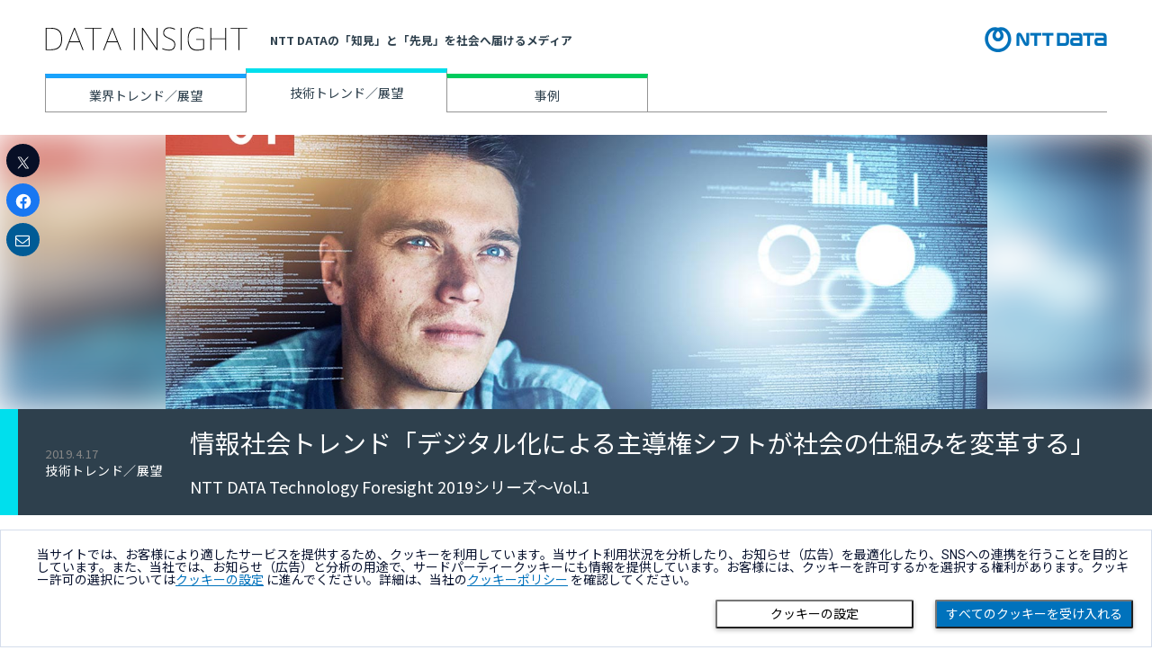

--- FILE ---
content_type: text/html; charset=utf-8
request_url: https://www.nttdata.com/jp/ja/trends/data-insight/2019/0417/
body_size: 13301
content:
<!DOCTYPE html>
<html lang="ja">
<head>
    <!-- Global Google Tag Manager -->
<script>(function(w,d,s,l,i){w[l]=w[l]||[];w[l].push({'gtm.start':
new Date().getTime(),event:'gtm.js'});var f=d.getElementsByTagName(s)[0],
j=d.createElement(s),dl=l!='dataLayer'?'&l='+l:'';j.async=true;j.src=
'https://www.googletagmanager.com/gtm.js?id='+i+dl;f.parentNode.insertBefore(j,f);
})(window,document,'script','dataLayer','GTM-5QJ7NFN');</script>

<script>(function(w,d,s,l,i){w[l]=w[l]||[];w[l].push({'gtm.start':
new Date().getTime(),event:'gtm.js'});var f=d.getElementsByTagName(s)[0],
j=d.createElement(s),dl=l!='dataLayer'?'&l='+l:'';j.async=true;j.src=
'https://www.googletagmanager.com/gtm.js?id='+i+dl;f.parentNode.insertBefore(j,f);
})(window,document,'script','dataLayer','GTM-TBMFKLH');</script>

<script>(function(w,d,s,l,i){w[l]=w[l]||[];w[l].push({'gtm.start':
new Date().getTime(),event:'gtm.js'});var f=d.getElementsByTagName(s)[0],
j=d.createElement(s),dl=l!='dataLayer'?'&l='+l:'';j.async=true;j.src=
'https://www.googletagmanager.com/gtm.js?id='+i+dl;f.parentNode.insertBefore(j,f);
})(window,document,'script','dataLayer','GTM-W9LKSTM');</script>

<script type="text/javascript" src="//nexus.ensighten.com/uw-nttdata/jp_ja/Bootstrap.js"></script>

<meta charset="utf-8">
<meta http-equiv="X-UA-Compatible" content="IE=edge">
<meta name="viewport" content="width=device-width, initial-scale=1">
<meta name="format-detection" content="telephone=no, address=no, email=no">
<title>情報社会トレンド「デジタル化による主導権シフトが社会の仕組みを変革する」NTT DATA Technology Foresight 2019シリーズ～Vol.1 | NTTデータ | DATA INSIGHT | NTTデータ - NTT DATA</title>
<meta name="description" content="情報社会を取り巻く大きな潮流とITのトレンドを示す「NTT DATA Technology Foresight 2019」を全12回で紹介。第1回は情報社会トレンド「デジタル化による主導権シフトが社会の仕組みを変革する」">
<link rel="canonical" href="https://www.nttdata.com/jp/ja/trends/data-insight/2019/0417/">
<link rel="shortcut icon" href="/jp/ja/-/media/assets/images/favicon.svg?rev=8365ca66efe648568ba9c65b837f66a6">
<link rel="apple-touch-icon-precomposed" href="/jp/ja/-/media/assets/images/apple-touch-icon.png?rev=5d128fccc2894d1ba2c7876f284fddd7">
<link rel="icon" type="image/png" href="/jp/ja/-/media/assets/images/android-chrome-256256.png?rev=b1d7877f056340d181794ead6f1b3c16">

<meta property="og:locale" content="ja-JP">
<meta property="og:type" content="article">
<meta property="og:site_name" content="NTTデータ">
<meta property="og:image" content="https://www.nttdata.com/jp/ja/-/media/nttdatajapan/images/shared/share_01.png?rev=33d75d45acaa492ca099e90953557fff">
<meta property="og:url" content="https://www.nttdata.com/jp/ja/trends/data-insight/2019/0417/">
<meta property="og:title" content="情報社会トレンド「デジタル化による主導権シフトが社会の仕組みを変革する」NTT DATA Technology Foresight 2019シリーズ～Vol.1">
<meta property="og:description" content="情報社会を取り巻く大きな潮流とITのトレンドを示す「NTT DATA Technology Foresight 2019」を全12回で紹介。第1回は情報社会トレンド「デジタル化による主導権シフトが社会の仕組みを変革する」">
<meta name="twitter:card" content="summary">

<link rel="preconnect" href="https://fonts.googleapis.com">
<link rel="preconnect" href="https://fonts.gstatic.com" crossorigin>





    <meta name="google" content="notranslate">
    

    <link href="https://fonts.googleapis.com/css2?family=Noto+Sans+JP:wght@400;700&family=Roboto:wght@400;700&display=swap" rel="stylesheet">
    <link href="/assets2/css/fonts.css?202401091500" rel="stylesheet">
    <link href="/styles/newCountry-selector.css?202408291440" rel="stylesheet">
    <link href="/assets2/css/style.css?202511131357" rel="stylesheet">
    <link href="/assets2/css/style-insight.css?202511271340" rel="stylesheet">
    <link href="/assets2/css/slick.css?202401091500" rel="stylesheet">
    <link href="/assets2/css/slick-theme.css?202401091500" rel="stylesheet">
    <link href="/assets2/css/chosen.css?202401091500" rel="stylesheet">
    <link href="/assets2/css/owl.carousel.css?202401091500" rel="stylesheet">
    <link href="/assets2/css/owl.theme.default.css?202401091500" rel="stylesheet">




<script>
    dataLayer.push({
        'date': '2019.4.17',
        'cateory': '技術トレンド',
    });
</script>

<script type="application/ld+json">
{
    "@context": "https://schema.org",
    "@type": "Article",
    "headline": "情報社会トレンド「デジタル化による主導権シフトが社会の仕組みを変革する」",
    "image": [
      "https://www.nttdata.com/jp/ja/-/media/nttdatajapan/images/data-insight/2019/0417/index_list.jpg?rev=472cee808f024fe1ae9fd68949d52fc2"
     ],
    "datePublished": "2019-04-17T12:49:00+09:00",
    "author": [
        {
            "@type": "Person",
            "name": "NTTデータ 技術革新統括本部 技術開発本部 板屋 一嗣"
        }
    ]
}
</script>
    
<script type="application/ld+json">
    {
    "@context": "http://schema.org",
    "@type": "BreadcrumbList",
    "itemListElement": [
        {
        "@type": "ListItem",
        "position": 1,
        "item":
        {
        "@id": "/jp/ja",
        "name": "ホーム"
        }
        },
        {
        "@type": "ListItem",
        "position": 2,
        "item":
        {
        "@id": "/jp/ja/trends",
        "name": "トレンド"
        }
        },
        {
        "@type": "ListItem",
        "position": 3,
        "item":
        {
        "@id": "/jp/ja/trends/data-insight",
        "name": "DATA INSIGHT"
        }
        },
        {
        "@type": "ListItem",
        "position": 4,
        "item":
        {
        "@id": "/jp/ja/trends/data-insight/2019/0417",
        "name": "情報社会トレンド「デジタル化による主導権シフトが社会の仕組みを変革する」"
        }
        }
    ]
    }
</script>

</head>
<body>
    <script id="_lognos_script_5119_" type="text/javascript" src="https://img.macromill.com/js/us002582xnv/0000051190-99/lognos.js"></script>
    <!-- Google Tag Manager (noscript) -->
<noscript><iframe src="https://www.googletagmanager.com/ns.html?id=GTM-5QJ7NFN"
height="0" width="0" style="display:none;visibility:hidden"></iframe></noscript>
<!-- End Google Tag Manager (noscript) -->

<!-- Google Tag Manager (noscript) -->
<noscript><iframe src="https://www.googletagmanager.com/ns.html?id=GTM-TBMFKLH"
height="0" width="0" style="display:none;visibility:hidden"></iframe></noscript>
<!-- End Google Tag Manager (noscript) -->

<!-- Google Tag Manager (noscript) -->
<noscript><iframe src="https://www.googletagmanager.com/ns.html?id=GTM-W9LKSTM"
height="0" width="0" style="display:none;visibility:hidden"></iframe></noscript>
<!-- End Google Tag Manager (noscript) -->
    <div class="l-wrapper">
        <div class="l-wrapper-inner">
            <header  class="l-header-insight is-hide">
                
<div class="l-header-insight-inner">
    <div class="l-header-insight-upper"><a href="/jp/ja"><img src="/assets2/images/logo-nttdata-blue-sp.png" alt="NTT DATA"></a></div>
    <div class="l-header-insight-middle">
        <h1 class="l-header-insight-title">
            <a href="/jp/ja/trends/data-insight">
                <picture>
                    <source media="(max-width:767px)" srcset="">
                    <source media="(max-width:991px)" srcset="">
                    <source media="(min-width:992px)" srcset="/jp/ja/-/media/nttdatajapan/images/data-insight/common/data_insight_logo.png?rev=4d1ecb35d0d2448b98344359c062ff30">
                    <img src="/jp/ja/-/media/nttdatajapan/images/data-insight/common/data_insight_logo.png?h=27&amp;iar=0&amp;w=225&amp;rev=4d1ecb35d0d2448b98344359c062ff30" alt="DATA INSIGHT" disablewebedit="True">
                </picture>
            </a>
        </h1>
        <p class="u-ml-25">NTT DATAの「知見」と「先見」を社会へ届けるメディア</p>
        <div class="l-header-insight-lower-logo"><a href="/jp/ja"><img src="/assets2/images/logo-nttdata-full-blue-right-pc.png" alt="NTT DATA"></a></div>
        <button class="l-header-insight-ico-search" type="button" aria-expanded="false" aria-controls="search-menu" aria-label="検索メニューを開く"></button>
        <button class="l-header-insight-ico-menu" type="button" aria-expanded="false" aria-controls="filter-menu" aria-label="絞り込みメニューを開く"><span></span></button>
    </div>
    <div class="l-header-insight-lower">
        <nav class="l-header-insight-gnav">
            <ul>
                            <li class="is-industry "><a href="/jp/ja/trends/data-insight/industry">業界トレンド／展望</a></li>
                            <li class="is-tech is-active"><a href="/jp/ja/trends/data-insight/tech">技術トレンド／展望</a></li>
                            <li class="is-cases "><a href="/jp/ja/trends/data-insight/cases">事例</a></li>
            </ul>
        </nav>
    </div>
</div>


<div class="l-header-insight-search is-hide" id="search-menu">
    <div class="l-header-insight-narrow-down-search">
        <div class="l-header-insight-narrow-down-search-container">
            <div class="l-header-insight-narrow-down-search-inner">
                <div class="l-header-insight-narrow-down-search-form">
                    <input type="text" name="key" data-id="keyword" class="u-w-100p" title="キーワード検索" placeholder="記事を探す">
                    <button type="submit" class="c-btn-insight-narrow-down search-header-detail-find-btn" id="transititon_insight_sp_01">検索</button>
                </div>
                    <div class="c-block-insight-keywords-sp">
                        <h2 class="c-block-insight-keywords-sp-head">人気キーワード</h2>
                        <ul class="c-block-insight-keywords-sp-buttons">
                                <li class="c-block-insight-keywords-sp-button"><a href="/jp/ja/trends/data-insight/search-result?tag=コンサルティング" class="c-btn-insight-keywords-sp" id="">コンサルティング</a></li>
                                <li class="c-block-insight-keywords-sp-button"><a href="/jp/ja/trends/data-insight/search-result?tag=量子コンピュータ・イジングマシン" class="c-btn-insight-keywords-sp" id="">量子コンピュータ・イジングマシン</a></li>
                                <li class="c-block-insight-keywords-sp-button"><a href="/jp/ja/trends/data-insight/search-result?tag=デジタルツイン" class="c-btn-insight-keywords-sp" id="">デジタルツイン</a></li>
                                <li class="c-block-insight-keywords-sp-button"><a href="/jp/ja/trends/data-insight/search-result?tag=ブロックチェーン" class="c-btn-insight-keywords-sp" id="">ブロックチェーン</a></li>
                                <li class="c-block-insight-keywords-sp-button"><a href="/jp/ja/trends/data-insight/search-result?tag=サイバーセキュリティ" class="c-btn-insight-keywords-sp" id="">サイバーセキュリティ</a></li>
                                <li class="c-block-insight-keywords-sp-button"><a href="/jp/ja/trends/data-insight/search-result?tag=データ＆インテリジェンス" class="c-btn-insight-keywords-sp" id="">データ＆インテリジェンス</a></li>
                        </ul>
                    </div>
            </div>
        </div>
    </div>
</div>



<div class="l-header-insight-menu is-hide" id="filter-menu">
    <ul class="l-header-insight-menu-list-main">
            <li><a href="/jp/ja/trends/data-insight/industry">業界トレンド／展望 </a></li>
            <li><a href="/jp/ja/trends/data-insight/tech">技術トレンド／展望 </a></li>
            <li><a href="/jp/ja/trends/data-insight/cases">事例 </a></li>
    </ul>

    <div class="l-header-insight-narrow-down-sp">
        <div class="l-header-insight-narrow-down-container">
            <div class="l-header-insight-narrow-down-inner">
                
<dl class="l-header-insight-narrow-down-list c-flex-align-center-pc">
    <dt class="u-fw-bold u-w-150-pc u-mr-20-pc">カテゴリで探す</dt>
    <dd>
        <ul class="l-header-insight-narrow-down-list-check">
                <li><label><input type="checkbox" class="c-checkbox-insight" name="checkbox-Category" data-id="業界トレンド／展望" ><span tabindex="0">業界トレンド／展望</span></label></li>
                <li><label><input type="checkbox" class="c-checkbox-insight" name="checkbox-Category" data-id="技術トレンド／展望" ><span tabindex="0">技術トレンド／展望</span></label></li>
                <li><label><input type="checkbox" class="c-checkbox-insight" name="checkbox-Category" data-id="事例" ><span tabindex="0">事例</span></label></li>
        </ul>
    </dd>
</dl>

                
<dl class="l-header-insight-narrow-down-list c-flex-align-start-pc">
    <dt class="u-fw-bold u-w-150-pc u-mr-20-pc">サービスで探す</dt>
    <dd>
        <ul class="l-header-insight-narrow-down-list-check">
                <li><label><input type="checkbox" class="c-checkbox-insight" name="checkbox-service-tag" data-id="コンサルティング" ><span tabindex="0">コンサルティング</span></label></li>
                <li><label><input type="checkbox" class="c-checkbox-insight" name="checkbox-service-tag" data-id="戦略コンサルティング" ><span tabindex="0">戦略コンサルティング</span></label></li>
                <li><label><input type="checkbox" class="c-checkbox-insight" name="checkbox-service-tag" data-id="社会課題コンサルティング" ><span tabindex="0">社会課題コンサルティング</span></label></li>
                <li><label><input type="checkbox" class="c-checkbox-insight" name="checkbox-service-tag" data-id="業務コンサルティング" ><span tabindex="0">業務コンサルティング</span></label></li>
                <li><label><input type="checkbox" class="c-checkbox-insight" name="checkbox-service-tag" data-id="デザインコンサルティング" ><span tabindex="0">デザインコンサルティング</span></label></li>
                <li><label><input type="checkbox" class="c-checkbox-insight" name="checkbox-service-tag" data-id="変革支援コンサルティング" ><span tabindex="0">変革支援コンサルティング</span></label></li>
                <li><label><input type="checkbox" class="c-checkbox-insight" name="checkbox-service-tag" data-id="アプリケーション・サービス" ><span tabindex="0">アプリケーション・サービス</span></label></li>
                <li><label><input type="checkbox" class="c-checkbox-insight" name="checkbox-service-tag" data-id="テクノロジーコンサルティング" ><span tabindex="0">テクノロジーコンサルティング</span></label></li>
                <li><label><input type="checkbox" class="c-checkbox-insight" name="checkbox-service-tag" data-id="CRM（Salesforce）" ><span tabindex="0">CRM（Salesforce）</span></label></li>
                <li><label><input type="checkbox" class="c-checkbox-insight" name="checkbox-service-tag" data-id="ERP（SAP/Biz∫）" ><span tabindex="0">ERP（SAP/Biz∫）</span></label></li>
                <li><label><input type="checkbox" class="c-checkbox-insight" name="checkbox-service-tag" data-id="顧客接点・決済" ><span tabindex="0">顧客接点・決済</span></label></li>
                <li><label><input type="checkbox" class="c-checkbox-insight" name="checkbox-service-tag" data-id="カーボンニュートラル" ><span tabindex="0">カーボンニュートラル</span></label></li>
                <li><label><input type="checkbox" class="c-checkbox-insight" name="checkbox-service-tag" data-id="SCM" ><span tabindex="0">SCM</span></label></li>
                <li><label><input type="checkbox" class="c-checkbox-insight" name="checkbox-service-tag" data-id="ロジスティクス" ><span tabindex="0">ロジスティクス</span></label></li>
                <li><label><input type="checkbox" class="c-checkbox-insight" name="checkbox-service-tag" data-id="電子申請" ><span tabindex="0">電子申請</span></label></li>
                <li><label><input type="checkbox" class="c-checkbox-insight" name="checkbox-service-tag" data-id="データ＆インテリジェンス" ><span tabindex="0">データ＆インテリジェンス</span></label></li>
                <li><label><input type="checkbox" class="c-checkbox-insight" name="checkbox-service-tag" data-id="生成AI" ><span tabindex="0">生成AI</span></label></li>
                <li><label><input type="checkbox" class="c-checkbox-insight" name="checkbox-service-tag" data-id="アプリケーション開発・管理" ><span tabindex="0">アプリケーション開発・管理</span></label></li>
                <li><label><input type="checkbox" class="c-checkbox-insight" name="checkbox-service-tag" data-id="データスペース" ><span tabindex="0">データスペース</span></label></li>
                <li><label><input type="checkbox" class="c-checkbox-insight" name="checkbox-service-tag" data-id="ブロックチェーン" ><span tabindex="0">ブロックチェーン</span></label></li>
                <li><label><input type="checkbox" class="c-checkbox-insight" name="checkbox-service-tag" data-id="量子コンピュータ・イジングマシン" ><span tabindex="0">量子コンピュータ・イジングマシン</span></label></li>
                <li><label><input type="checkbox" class="c-checkbox-insight" name="checkbox-service-tag" data-id="デジタルツイン" ><span tabindex="0">デジタルツイン</span></label></li>
                <li><label><input type="checkbox" class="c-checkbox-insight" name="checkbox-service-tag" data-id="IoT" ><span tabindex="0">IoT</span></label></li>
                <li><label><input type="checkbox" class="c-checkbox-insight" name="checkbox-service-tag" data-id="ロボティクス・RPA" ><span tabindex="0">ロボティクス・RPA</span></label></li>
                <li><label><input type="checkbox" class="c-checkbox-insight" name="checkbox-service-tag" data-id="クラウド" ><span tabindex="0">クラウド</span></label></li>
                <li><label><input type="checkbox" class="c-checkbox-insight" name="checkbox-service-tag" data-id="ネットワーク" ><span tabindex="0">ネットワーク</span></label></li>
                <li><label><input type="checkbox" class="c-checkbox-insight" name="checkbox-service-tag" data-id="データセンター" ><span tabindex="0">データセンター</span></label></li>
                <li><label><input type="checkbox" class="c-checkbox-insight" name="checkbox-service-tag" data-id="サイバーセキュリティ" ><span tabindex="0">サイバーセキュリティ</span></label></li>
                <li><label><input type="checkbox" class="c-checkbox-insight" name="checkbox-service-tag" data-id="ビジネスプロセスサービス" ><span tabindex="0">ビジネスプロセスサービス</span></label></li>
        </ul>
    </dd>
</dl>

                
<dl class="l-header-insight-narrow-down-list c-flex-align-start-pc">
    <dt class="u-fw-bold u-w-150-pc u-mr-20-pc">業種で探す</dt>
    <dd>
        <ul class="l-header-insight-narrow-down-list-check">
                <li><label><input type="checkbox" class="c-checkbox-insight" name="checkbox-industry-tag" data-id="金融" ><span tabindex="0">金融</span></label></li>
                <li><label><input type="checkbox" class="c-checkbox-insight" name="checkbox-industry-tag" data-id="官公庁・自治体" ><span tabindex="0">官公庁・自治体</span></label></li>
                <li><label><input type="checkbox" class="c-checkbox-insight" name="checkbox-industry-tag" data-id="医療・ヘルスケア" ><span tabindex="0">医療・ヘルスケア</span></label></li>
                <li><label><input type="checkbox" class="c-checkbox-insight" name="checkbox-industry-tag" data-id="防災・レジリエンス" ><span tabindex="0">防災・レジリエンス</span></label></li>
                <li><label><input type="checkbox" class="c-checkbox-insight" name="checkbox-industry-tag" data-id="食品" ><span tabindex="0">食品</span></label></li>
                <li><label><input type="checkbox" class="c-checkbox-insight" name="checkbox-industry-tag" data-id="流通・小売" ><span tabindex="0">流通・小売</span></label></li>
                <li><label><input type="checkbox" class="c-checkbox-insight" name="checkbox-industry-tag" data-id="モビリティ" ><span tabindex="0">モビリティ</span></label></li>
                <li><label><input type="checkbox" class="c-checkbox-insight" name="checkbox-industry-tag" data-id="製薬・ライフサイエンス" ><span tabindex="0">製薬・ライフサイエンス</span></label></li>
                <li><label><input type="checkbox" class="c-checkbox-insight" name="checkbox-industry-tag" data-id="食農・農業" ><span tabindex="0">食農・農業</span></label></li>
                <li><label><input type="checkbox" class="c-checkbox-insight" name="checkbox-industry-tag" data-id="製造" ><span tabindex="0">製造</span></label></li>
                <li><label><input type="checkbox" class="c-checkbox-insight" name="checkbox-industry-tag" data-id="通信・放送" ><span tabindex="0">通信・放送</span></label></li>
                <li><label><input type="checkbox" class="c-checkbox-insight" name="checkbox-industry-tag" data-id="電力・ガス・水道" ><span tabindex="0">電力・ガス・水道</span></label></li>
                <li><label><input type="checkbox" class="c-checkbox-insight" name="checkbox-industry-tag" data-id="建設・不動産" ><span tabindex="0">建設・不動産</span></label></li>
                <li><label><input type="checkbox" class="c-checkbox-insight" name="checkbox-industry-tag" data-id="個人のお客さま向け" ><span tabindex="0">個人のお客さま向け</span></label></li>
                <li><label><input type="checkbox" class="c-checkbox-insight" name="checkbox-industry-tag" data-id="教育" ><span tabindex="0">教育</span></label></li>
        </ul>
    </dd>
</dl>

                
<dl class="l-header-insight-narrow-down-list c-flex-align-start-pc">
    <dt class="u-fw-bold u-w-150-pc u-mr-20-pc">トピックで探す</dt>
    <dd>
        <ul class="l-header-insight-narrow-down-list-check">
                <li><label><input type="checkbox" class="c-checkbox-insight" name="checkbox-trend-tag" data-id="Foresight Day" ><span tabindex="0">Foresight Day</span></label></li>
                <li><label><input type="checkbox" class="c-checkbox-insight" name="checkbox-trend-tag" data-id="サステナビリティ" ><span tabindex="0">サステナビリティ</span></label></li>
        </ul>
    </dd>
</dl>

                <div class="u-ta-center u-mt-20"><button type="submit" class="c-btn-insight-narrow-down search_header_detail-narrow">絞り込む</button></div>
            </div>
        </div>
    </div>
</div>

<div class="l-header-insight-narrow-down">
    <div class="l-header-insight-narrow-down-container">
        <div class="l-header-insight-narrow-down-inner">
            <button type="button" class="l-header-insight-narrow-down-close" aria-label="記事の絞り込みフォームを閉じる"></button>
            <dl class="l-header-insight-narrow-down-list c-flex-align-center-pc">
                <dt class="u-fw-bold u-w-150-pc u-mr-20-pc">キーワードで探す</dt>
                <dd>
                    <input type="text" name="key" data-id="keyword" class="u-w-100p" title="キーワード検索">
                </dd>
            </dl>
            
<dl class="l-header-insight-narrow-down-list c-flex-align-center-pc">
    <dt class="u-fw-bold u-w-150-pc u-mr-20-pc">カテゴリで探す</dt>
    <dd>
        <ul class="l-header-insight-narrow-down-list-check">
                <li><label><input type="checkbox" class="c-checkbox-insight" name="checkbox-Category" data-id="業界トレンド／展望" ><span tabindex="0">業界トレンド／展望</span></label></li>
                <li><label><input type="checkbox" class="c-checkbox-insight" name="checkbox-Category" data-id="技術トレンド／展望" ><span tabindex="0">技術トレンド／展望</span></label></li>
                <li><label><input type="checkbox" class="c-checkbox-insight" name="checkbox-Category" data-id="事例" ><span tabindex="0">事例</span></label></li>
        </ul>
    </dd>
</dl>

            
<dl class="l-header-insight-narrow-down-list c-flex-align-start-pc">
    <dt class="u-fw-bold u-w-150-pc u-mr-20-pc">サービスで探す</dt>
    <dd>
        <ul class="l-header-insight-narrow-down-list-check">
                <li><label><input type="checkbox" class="c-checkbox-insight" name="checkbox-service-tag" data-id="コンサルティング" ><span tabindex="0">コンサルティング</span></label></li>
                <li><label><input type="checkbox" class="c-checkbox-insight" name="checkbox-service-tag" data-id="戦略コンサルティング" ><span tabindex="0">戦略コンサルティング</span></label></li>
                <li><label><input type="checkbox" class="c-checkbox-insight" name="checkbox-service-tag" data-id="社会課題コンサルティング" ><span tabindex="0">社会課題コンサルティング</span></label></li>
                <li><label><input type="checkbox" class="c-checkbox-insight" name="checkbox-service-tag" data-id="業務コンサルティング" ><span tabindex="0">業務コンサルティング</span></label></li>
                <li><label><input type="checkbox" class="c-checkbox-insight" name="checkbox-service-tag" data-id="デザインコンサルティング" ><span tabindex="0">デザインコンサルティング</span></label></li>
                <li><label><input type="checkbox" class="c-checkbox-insight" name="checkbox-service-tag" data-id="変革支援コンサルティング" ><span tabindex="0">変革支援コンサルティング</span></label></li>
                <li><label><input type="checkbox" class="c-checkbox-insight" name="checkbox-service-tag" data-id="アプリケーション・サービス" ><span tabindex="0">アプリケーション・サービス</span></label></li>
                <li><label><input type="checkbox" class="c-checkbox-insight" name="checkbox-service-tag" data-id="テクノロジーコンサルティング" ><span tabindex="0">テクノロジーコンサルティング</span></label></li>
                <li><label><input type="checkbox" class="c-checkbox-insight" name="checkbox-service-tag" data-id="CRM（Salesforce）" ><span tabindex="0">CRM（Salesforce）</span></label></li>
                <li><label><input type="checkbox" class="c-checkbox-insight" name="checkbox-service-tag" data-id="ERP（SAP/Biz∫）" ><span tabindex="0">ERP（SAP/Biz∫）</span></label></li>
                <li><label><input type="checkbox" class="c-checkbox-insight" name="checkbox-service-tag" data-id="顧客接点・決済" ><span tabindex="0">顧客接点・決済</span></label></li>
                <li><label><input type="checkbox" class="c-checkbox-insight" name="checkbox-service-tag" data-id="カーボンニュートラル" ><span tabindex="0">カーボンニュートラル</span></label></li>
                <li><label><input type="checkbox" class="c-checkbox-insight" name="checkbox-service-tag" data-id="SCM" ><span tabindex="0">SCM</span></label></li>
                <li><label><input type="checkbox" class="c-checkbox-insight" name="checkbox-service-tag" data-id="ロジスティクス" ><span tabindex="0">ロジスティクス</span></label></li>
                <li><label><input type="checkbox" class="c-checkbox-insight" name="checkbox-service-tag" data-id="電子申請" ><span tabindex="0">電子申請</span></label></li>
                <li><label><input type="checkbox" class="c-checkbox-insight" name="checkbox-service-tag" data-id="データ＆インテリジェンス" ><span tabindex="0">データ＆インテリジェンス</span></label></li>
                <li><label><input type="checkbox" class="c-checkbox-insight" name="checkbox-service-tag" data-id="生成AI" ><span tabindex="0">生成AI</span></label></li>
                <li><label><input type="checkbox" class="c-checkbox-insight" name="checkbox-service-tag" data-id="アプリケーション開発・管理" ><span tabindex="0">アプリケーション開発・管理</span></label></li>
                <li><label><input type="checkbox" class="c-checkbox-insight" name="checkbox-service-tag" data-id="データスペース" ><span tabindex="0">データスペース</span></label></li>
                <li><label><input type="checkbox" class="c-checkbox-insight" name="checkbox-service-tag" data-id="ブロックチェーン" ><span tabindex="0">ブロックチェーン</span></label></li>
                <li><label><input type="checkbox" class="c-checkbox-insight" name="checkbox-service-tag" data-id="量子コンピュータ・イジングマシン" ><span tabindex="0">量子コンピュータ・イジングマシン</span></label></li>
                <li><label><input type="checkbox" class="c-checkbox-insight" name="checkbox-service-tag" data-id="デジタルツイン" ><span tabindex="0">デジタルツイン</span></label></li>
                <li><label><input type="checkbox" class="c-checkbox-insight" name="checkbox-service-tag" data-id="IoT" ><span tabindex="0">IoT</span></label></li>
                <li><label><input type="checkbox" class="c-checkbox-insight" name="checkbox-service-tag" data-id="ロボティクス・RPA" ><span tabindex="0">ロボティクス・RPA</span></label></li>
                <li><label><input type="checkbox" class="c-checkbox-insight" name="checkbox-service-tag" data-id="クラウド" ><span tabindex="0">クラウド</span></label></li>
                <li><label><input type="checkbox" class="c-checkbox-insight" name="checkbox-service-tag" data-id="ネットワーク" ><span tabindex="0">ネットワーク</span></label></li>
                <li><label><input type="checkbox" class="c-checkbox-insight" name="checkbox-service-tag" data-id="データセンター" ><span tabindex="0">データセンター</span></label></li>
                <li><label><input type="checkbox" class="c-checkbox-insight" name="checkbox-service-tag" data-id="サイバーセキュリティ" ><span tabindex="0">サイバーセキュリティ</span></label></li>
                <li><label><input type="checkbox" class="c-checkbox-insight" name="checkbox-service-tag" data-id="ビジネスプロセスサービス" ><span tabindex="0">ビジネスプロセスサービス</span></label></li>
        </ul>
    </dd>
</dl>

            
<dl class="l-header-insight-narrow-down-list c-flex-align-start-pc">
    <dt class="u-fw-bold u-w-150-pc u-mr-20-pc">業種で探す</dt>
    <dd>
        <ul class="l-header-insight-narrow-down-list-check">
                <li><label><input type="checkbox" class="c-checkbox-insight" name="checkbox-industry-tag" data-id="金融" ><span tabindex="0">金融</span></label></li>
                <li><label><input type="checkbox" class="c-checkbox-insight" name="checkbox-industry-tag" data-id="官公庁・自治体" ><span tabindex="0">官公庁・自治体</span></label></li>
                <li><label><input type="checkbox" class="c-checkbox-insight" name="checkbox-industry-tag" data-id="医療・ヘルスケア" ><span tabindex="0">医療・ヘルスケア</span></label></li>
                <li><label><input type="checkbox" class="c-checkbox-insight" name="checkbox-industry-tag" data-id="防災・レジリエンス" ><span tabindex="0">防災・レジリエンス</span></label></li>
                <li><label><input type="checkbox" class="c-checkbox-insight" name="checkbox-industry-tag" data-id="食品" ><span tabindex="0">食品</span></label></li>
                <li><label><input type="checkbox" class="c-checkbox-insight" name="checkbox-industry-tag" data-id="流通・小売" ><span tabindex="0">流通・小売</span></label></li>
                <li><label><input type="checkbox" class="c-checkbox-insight" name="checkbox-industry-tag" data-id="モビリティ" ><span tabindex="0">モビリティ</span></label></li>
                <li><label><input type="checkbox" class="c-checkbox-insight" name="checkbox-industry-tag" data-id="製薬・ライフサイエンス" ><span tabindex="0">製薬・ライフサイエンス</span></label></li>
                <li><label><input type="checkbox" class="c-checkbox-insight" name="checkbox-industry-tag" data-id="食農・農業" ><span tabindex="0">食農・農業</span></label></li>
                <li><label><input type="checkbox" class="c-checkbox-insight" name="checkbox-industry-tag" data-id="製造" ><span tabindex="0">製造</span></label></li>
                <li><label><input type="checkbox" class="c-checkbox-insight" name="checkbox-industry-tag" data-id="通信・放送" ><span tabindex="0">通信・放送</span></label></li>
                <li><label><input type="checkbox" class="c-checkbox-insight" name="checkbox-industry-tag" data-id="電力・ガス・水道" ><span tabindex="0">電力・ガス・水道</span></label></li>
                <li><label><input type="checkbox" class="c-checkbox-insight" name="checkbox-industry-tag" data-id="建設・不動産" ><span tabindex="0">建設・不動産</span></label></li>
                <li><label><input type="checkbox" class="c-checkbox-insight" name="checkbox-industry-tag" data-id="個人のお客さま向け" ><span tabindex="0">個人のお客さま向け</span></label></li>
                <li><label><input type="checkbox" class="c-checkbox-insight" name="checkbox-industry-tag" data-id="教育" ><span tabindex="0">教育</span></label></li>
        </ul>
    </dd>
</dl>

            
<dl class="l-header-insight-narrow-down-list c-flex-align-start-pc">
    <dt class="u-fw-bold u-w-150-pc u-mr-20-pc">トピックで探す</dt>
    <dd>
        <ul class="l-header-insight-narrow-down-list-check">
                <li><label><input type="checkbox" class="c-checkbox-insight" name="checkbox-trend-tag" data-id="Foresight Day" ><span tabindex="0">Foresight Day</span></label></li>
                <li><label><input type="checkbox" class="c-checkbox-insight" name="checkbox-trend-tag" data-id="サステナビリティ" ><span tabindex="0">サステナビリティ</span></label></li>
        </ul>
    </dd>
</dl>

            <div class="u-ta-center u-mt-30"><button type="submit" class="c-btn-insight-narrow-down search_header_detail">絞り込む</button></div>
        </div>
    </div>
</div>
            </header>
            <main class="l-main-insight">
                
<input type="hidden" id="InsightPageUrl" value="/jp/ja/trends/data-insight" name="Page">

<article>
    
<div  class="c-block-insight-article-header-sns u-d-none-sp">
    <a data-network="twitter" class="c-btn-insight-sns st-custom-button is-twitter"><i class="sns_x-twitter"></i></a>
    <a data-network="facebook" class="c-btn-insight-sns st-custom-button is-facebook"><i class="sns_facebook"></i></a>
    <a data-network="email" class="c-btn-insight-sns st-custom-button is-email"><i class="fa fa-envelope-o"></i></a>
</div>
<div class="c-block-insight-article-sns u-tab u-d-none-pc">
    <div class="c-block-insight-article-sns-share-btn">
        <img src="/assets2/images/icons/btn_share_nodes.png" />
    </div>
    <div class="c-block-insight-article-sns-btn">
        <a data-network="twitter" class="c-btn-insight-sns st-custom-button is-twitter"><img src="/jp/ja/-/media/assets/images/icon/white/sns_x.svg" alt="" /></a>
        <a data-network="facebook" class="c-btn-insight-sns st-custom-button is-facebook"><img src="/assets2/images/icons/icon_facebook.png" /></a>
        <a data-network="email" class="c-btn-insight-sns st-custom-button is-email"><img src="/assets2/images/icons/icon_envelope.png" /></a>
        <div class="c-block-insight-article-sns-share-close"><img src="/assets2/images/icons/btn_close.png" /></div>
    </div>
</div>
<div class="c-block-insight-article-header is-tech">
    <div class="c-block-insight-article-header-bg js-background-blur">
        <picture>
            <source media="(max-width:767px)" srcset="">
            <source media="(min-width:768px)" srcset="/jp/ja/-/media/nttdatajapan/images/data-insight/2019/0417/index_d.jpg?rev=fa2ad1dc95074b5a9aec8beec8670c1d">
            <img alt="" class="js-object-fit-images" style="object-position: 0% 50%;font-family: 'object-fit: cover; object-position: 0% 50%;';" src="/jp/ja/-/media/nttdatajapan/images/data-insight/2019/0417/index_d.jpg?rev=fa2ad1dc95074b5a9aec8beec8670c1d">
        </picture>
    </div>
    <div class="c-block-insight-article-header-inner">
        <div class="c-block-insight-article-header-category"></div>
        <div class="c-block-insight-article-header-date">2019.4.17<span>技術トレンド／展望</span></div>
        <div>
            <h1 class="c-block-insight-article-header-head">情報社会トレンド「デジタル化による主導権シフトが社会の仕組みを変革する」</h1>
                <p class="c-block-insight-article-header-sub">NTT DATA Technology Foresight 2019シリーズ～Vol.1</p>
        </div>
    </div>
</div>
    <div class="l-insight-article">
        <div class="l-insight-article-left">
            
<div class="c-block-insight-article-summary is-tech">
    情報社会を取り巻く大きな潮流とITのトレンドを示す「NTT DATA Technology Foresight 2019 」を全12回で紹介。第1回は情報社会トレンド「デジタル化による主導権シフトが社会の仕組みを変革する」
</div>
            <div class="c-block-insight-article-body js-more-close" id="sp-more-close">
                







<div class="c-block-insight-article-body"><section class="c-block-partial"><h3>デジタルがもたらす変化</h3><div class="c-richtext"><p>デジタル化の進展がもたらした創造的破壊がこれまでのビジネスルールや社会の在り方を一変させようとしています。近年注目されたUberやAirbnbなどはその最たるもので、移動や宿泊の在り方を大きく変革しました。このようなデジタルイノベーションが急速に進んでいる背景には、あらゆる事象の状態がデータとして把握され、それらをコントロールすることが容易となったことが挙げられます。デジタル化は、既存の常識やビジネスの枠組みを新たな段階へと引き上げていきます。我々の社会やビジネスは、今まさに革命的な変化の只中にあると言えるでしょう。</p><p style="text-align: center;"><img alt="" src="/jp/ja/-/media/nttdatajapan/images/data-insight/2019/0417/ima01.jpg?la=ja-jp&amp;hash=887980B80A739A0D9404E127D18D0376ACE3CCB4" class="img-responsive" style="text-align: center;" /></p></div></section><section class="c-block-partial"><h3>主導権のシフト</h3><div class="c-richtext"><p>デジタル革命が社会にもたらすインパクトの一つは、主導権のシフトです。これまで特定の業界やユーザに閉じられていた情報、人々のノウハウや感覚など可視化できていなかった事象が、テクノロジーにより誰もが活用することが容易になりつつあります。その結果、新たなプレーヤーの参入が容易となり、従来の産業構造の中心となっていた主導権を持つ主体のシフトをも引き起こすでしょう。</p><p>例えば、プラットフォーマーに転じることで、今後数十年間にわたるモビリティサービスの在り方を変えようとしている企業があります。運転の目的は、移動、輸送、余暇など多岐にわたりますが、新たなプラットフォーマーがめざす所はそこだけに留まりません。モビリティ内部の空間を目的に応じて柔軟に変えることで、移動可能な空間を提供することが狙いです。移動可能な空間にはショッピング用の店舗、映画館、レストランなど、人々の様々なニーズが搭載できます。従来自動車産業が主導してきた人が乗り移動するためのモビリティを、このプラットフォーマーは、あらゆるサービス、産業が活用可能なモビリティスペースへと変化させようとしています。その結果、モビリティの主導権は様々な産業へシフトしていくでしょう。</p><p>新たなプラットフォームの出現は、そこを起点としたビジネスを企図するプレーヤーの参入を促します。そこで形成される新たなエコシステムは、従来の価値観や慣習を越えて、新たな主導権を生み出していきます。デジタル化の進展によって生じる主導権のシフトは、あらゆる領域で発生し、既存の業界を変革させる力を持っているのです。</p></div></section><section class="c-block-partial"><h3>デジタルとフィジカルの融合</h3><div class="c-richtext"><p>デジタル化は、物理空間の制御権をも人にシフトさせることを可能にしました。<br />
従来は空間や時間に縛られていたことが、XR<a class="cite" href="#vol1c2" data-wpel-link="internal">（※2）</a>空間という助けを借りることにより、物理的な制約を越えて行動することや意思の疎通を図ることが可能となりました。XR空間の中では、遠く離れた場所にいる人々と協働したり、物理世界では再現が難しいシーンを再生することで能力開発やシミュレーションを行ったり、新たな体験の創出や物理的な距離・空間を越えた活動ができるようになります。デジタル化はあらゆるものの主導権をシフトさせる力を持っており、それは、産業のみならず、われわれ人間の身体的限界をも超越可能にしていくでしょう。</p></div></section><section class="c-block-partial"><h3>境界なきイノベーション</h3><div class="c-richtext"><p>デジタル化が進展する社会では、物理的・空間的制約が弱まり、様々なモノや仕組みの制御が可能になりつつあります。そして、その制御の主導権のシフトが進むことによって、既存の産業構造に敷かれている境界まで無くなってしまう可能性をも秘めています。あらゆる垣根を越え、異なる価値観や慣習が衝突し融合することで、パワーバランスもが変化していきます。これからのデジタル時代では、境界なきイノベーションがこれらの変革を主導し、新たなビジネスや社会の仕組みを絶え間なく生み出していくでしょう。</p></div></section><div class="c-block-partial"><div class="c-richtext"><div class="cite-balloon cite-balloon-right" id="vol1c1"><div class="cite-titlearea"><span class="cite-label">※1</span><span class="cite-title">「NTT DATA Technology Foresight」特設サイト</span></div><p class="cite-description"><a href="http://www.nttdata.com/jp/ja/insights/foresight/sp/index.html">http://www.nttdata.com/jp/ja/insights/foresight/sp/index.html</a></p></div><div class="cite-balloon cite-balloon-right" id="vol1c2"><div class="cite-titlearea"><span class="cite-label">※2</span><span class="cite-title">XR</span></div><p class="cite-description">VR（Virtual Reality:仮想現実）、AR（Augmented Reality:拡張現実）、MR（Mixed Reality:複合現実）などの技術の総称。</p></div></div></div></div>

            </div>
            
<div class="u-mt-xx-large c-block-insight-article-contact-wrapper-pc">
        <p class="u-mb-medium u-ta-center">記事の内容に関するご依頼やご相談は、こちらからお問い合わせください。</p>
    <div class="c-block-insight-article-contact">
        <a href="/jp/ja/contact-us" id="di_area_contact">お問い合わせ</a>
    </div>
</div>


<aside class="c-block-insight-article-keywords u-pc">
    <div class="c-block-insight-article-keywords-inner">
        <h2 class="c-block-insight-article-keywords-head">関連キーワード</h2>
        <div class="c-block-insight-article-keywords-buttons">
                <a id="di_area_keyword_01" href="/jp/ja/trends/data-insight/search-result?tag=NTT DATA Technology Foresight" class="c-btn-insight-keywords">NTT DATA Technology Foresight</a>
        </div>
    </div>
</aside>
        </div>
        <div class="l-insight-article-right">
            <div class="l-insight-article-right-inner">
                
<aside class="c-block-insight-article-right is-item01">
    <section class="c-block-insight-article-author js-more-close is-tech">
        <h2 class="u-ta-center u-fs-20 u-mb-15">Profile</h2>
            <div class="c-block-insight-article-author-content">
                <div class="u-d-flex u-justify-content-between u-align-items-center u-mb-20">
                        <div class="c-block-insight-article-author-image"><img src="/jp/ja/-/media/nttdatajapan/images/data-insight/2019/0417/profile_photo.jpg?h=144&amp;iar=0&amp;w=144&amp;rev=93aeb1480d4b4609bdd5365ccd484ecc" alt=""></div>
                                            <div class="c-block-insight-article-author-name u-fs-14-sp">
                            NTTデータ 技術革新統括本部 技術開発本部 板屋 一嗣
                                <div class="js-prof-more-button-insight u-fs-14-sp u-d-none-pc">プロフィールを見る</div>
                        </div>
                </div>
                    <div class="u-lh-17 u-fs-12-sp">本人認証技術を中心としたセキュリティ領域のシステム開発、セキュリティ人材の育成に従事。2017年よりNTT DATA Technology Foresightに参画。</div>
            </div>
    </section>
</aside>

<div class="c-block-insight-footer-item-button c-block-insight-footer-item-button--more u-d-none-pc">
    <button class="c-btn-insight js-more-button-insight" id="di_button_read_more" aria-controls="sp-more-close" aria-expanded="false">続きを読む<i class="fa fa-angle-down u-ml-20"></i></button>
</div>

<aside class="c-block-insight-article-right is-item06">
        <h2 class="c-block-insight-article-right-head u-pb-x-small-pc">新着記事</h2>
            <article class="c-block-insight-article-right-related">
            <a id="di_area_new_articles_01" href="/jp/ja/trends/data-insight/2026/012602">
                <div class="c-block-insight-article-right-related-image"><img src="/jp/ja/-/media/nttdatajapan/images/data-insight/2026/012602/index_list.jpg?h=972&amp;iar=0&amp;w=1728&amp;rev=43677810352e4948ae863474cee89391" class="js-object-fit-images" alt="" disablewebedit="True"></div>
                <div class="c-block-insight-article-right-related-text">
                    <h3 class="c-block-insight-article-right-related-head">NTT DATAでのプロジェクト審査から見える傾向と成功の要点</h3>
                </div>
            </a>
        </article>
        <article class="c-block-insight-article-right-related">
            <a id="di_area_new_articles_02" href="/jp/ja/trends/data-insight/2026/0123">
                <div class="c-block-insight-article-right-related-image"><img src="/jp/ja/-/media/nttdatajapan/images/data-insight/2026/0123/index_list.jpg?h=972&amp;iar=0&amp;w=1728&amp;rev=ae921a4db8de4aa38ce227858bbd883f" class="js-object-fit-images" alt="" disablewebedit="True"></div>
                <div class="c-block-insight-article-right-related-text">
                    <h3 class="c-block-insight-article-right-related-head">スマホ新法によって変わるスマホのセキュリティリスク</h3>
                </div>
            </a>
        </article>
        <article class="c-block-insight-article-right-related">
            <a id="di_area_new_articles_03" href="/jp/ja/trends/data-insight/2026/0121">
                <div class="c-block-insight-article-right-related-image"><img src="/jp/ja/-/media/nttdatajapan/images/data-insight/2026/0121/index_list.jpg?h=972&amp;iar=0&amp;w=1728&amp;rev=8711733a5d914f2998f945f23e8ada27" class="js-object-fit-images" alt="" disablewebedit="True"></div>
                <div class="c-block-insight-article-right-related-text">
                    <h3 class="c-block-insight-article-right-related-head">IOWN技術を活用した次世代金融システムのPoC実施結果</h3>
                </div>
            </a>
        </article>
        <article class="c-block-insight-article-right-related">
            <a id="di_area_new_articles_04" href="/jp/ja/trends/data-insight/2026/0114">
                <div class="c-block-insight-article-right-related-image"><img src="/jp/ja/-/media/nttdatajapan/images/data-insight/2026/0114/index_list.jpg?h=972&amp;iar=0&amp;w=1728&amp;rev=0aedd1a2f1ed4a79b0347e64aced05ab" class="js-object-fit-images" alt="" disablewebedit="True"></div>
                <div class="c-block-insight-article-right-related-text">
                    <h3 class="c-block-insight-article-right-related-head">脆弱性はなぜ消えない？ 資産把握からパッチ適用まで、脆弱性管理が機能しない理由を読み解く</h3>
                </div>
            </a>
        </article>
</aside>

<aside class="c-block-insight-article-right c-block-insight-article-right-editors-recommend is-item07">
    <h2 class="c-block-insight-article-right-head u-mb-x-small is-no-line">編集部おすすめ記事</h2>
    <div class="c-block-insight-article-right-body">
            <article class="c-block-insight-article-right-editors-recommend is-tech">
                <a id="di_area_editors_picks_01" href="/jp/ja/trends/data-insight/2025/090902" target="">
                        <div class="c-block-insight-article-right-editors-recommend-image">
                            <img src="/jp/ja/-/media/nttdatajapan/images/data-insight/2025/090902/index_list.png?h=972&amp;iar=0&amp;w=1728&amp;rev=a658e57e86a14ba2a98ac0daa5e229ff" class="js-object-fit-images" alt="" disablewebedit="True">
                        </div>
                                            <div class="c-block-insight-article-right-editors-recommend-text">
                                <div class="c-flex-align-center u-flex-flow-wrap">
                                        <div class="c-block-insight-article-right-editors-recommend-date">2025.9.9</div>
                                                                            <div class="c-block-insight-article-right-editors-recommend-category">技術トレンド</div>
                                </div>
                                                            <h3 class="c-block-insight-article-right-editors-recommend-head js-line-clamp-03">【連載】スペシャリストが語る ビジネス変革に効く生成AI最新動向</h3>
                        </div>
                </a>
            </article>
            <article class="c-block-insight-article-right-editors-recommend is-industry">
                <a id="di_area_editors_picks_02" href="/jp/ja/trends/data-insight/2025/1118" target="">
                        <div class="c-block-insight-article-right-editors-recommend-image">
                            <img src="/jp/ja/-/media/nttdatajapan/images/data-insight/2025/1118/index_list.jpg?h=972&amp;iar=0&amp;w=1728&amp;rev=91cc7b3374d44176881a406513a521f5" class="js-object-fit-images" alt="" disablewebedit="True">
                        </div>
                                            <div class="c-block-insight-article-right-editors-recommend-text">
                                <div class="c-flex-align-center u-flex-flow-wrap">
                                        <div class="c-block-insight-article-right-editors-recommend-date">2025.11.18</div>
                                                                            <div class="c-block-insight-article-right-editors-recommend-category">業界トレンド</div>
                                </div>
                                                            <h3 class="c-block-insight-article-right-editors-recommend-head js-line-clamp-03">変革が問われるシェアードサービスセンター（SSC）</h3>
                        </div>
                </a>
            </article>
            <article class="c-block-insight-article-right-editors-recommend is-industry">
                <a id="di_area_editors_picks_03" href="/jp/ja/trends/data-insight/2025/1110" target="">
                        <div class="c-block-insight-article-right-editors-recommend-image">
                            <img src="/jp/ja/-/media/nttdatajapan/images/data-insight/2025/1110/index_list.jpg?h=972&amp;iar=0&amp;w=1728&amp;rev=e9155cf76979447d8f30e34a60e957a9" class="js-object-fit-images" alt="" disablewebedit="True">
                        </div>
                                            <div class="c-block-insight-article-right-editors-recommend-text">
                                <div class="c-flex-align-center u-flex-flow-wrap">
                                        <div class="c-block-insight-article-right-editors-recommend-date">2025.11.10</div>
                                                                            <div class="c-block-insight-article-right-editors-recommend-category">業界トレンド</div>
                                </div>
                                                            <h3 class="c-block-insight-article-right-editors-recommend-head js-line-clamp-03">次世代エネルギー「SAF」普及を促進する業界横断デジタルプラットフォーム </h3>
                        </div>
                </a>
            </article>
    </div>
</aside>


<aside class="c-block-insight-article-right c-block-insight-article-right-weekly-ranking  is-item08">
    <h2 class="c-block-insight-article-right-head c-block-insight-article-right-head-weekly-ranking is-no-line">ウィークリーランキング</h2>
    <div class="c-block-insight-article-right-head-date">2026.1.21 - 2026.1.27</div>
    <div class="c-block-insight-article-right-body">
            <article class="c-block-insight-article-right-ranking is-tech">
                <a id="di_area_weekly_ranking_01" href="/jp/ja/trends/data-insight/2026/0121/" target="">
                    <div class="c-block-insight-article-right-ranking-image">
                        <img src="/jp/ja/-/media/nttdatajapan/images/data-insight/2026/0121/index_list.jpg" class="js-object-fit-images" alt="" disablewebedit="False">
                    </div>
                    <div class="c-block-insight-article-right-ranking-text">
                        <div class="c-flex-align-center u-flex-flow-wrap">
                            <div class="c-block-insight-article-right-ranking-date">2026.1.21</div>
                            <div class="c-block-insight-article-right-ranking-category">技術トレンド</div>
                        </div>
                        <h3 class="c-block-insight-article-right-ranking-head">IOWN技術を活用した次世代金融システムのPoC実施結果 </h3>
                    </div>
                </a>
            </article>
            <article class="c-block-insight-article-right-ranking is-tech">
                <a id="di_area_weekly_ranking_02" href="/jp/ja/trends/data-insight/2025/0403/" target="">
                    <div class="c-block-insight-article-right-ranking-image">
                        <img src="/jp/ja/-/media/nttdatajapan/images/data-insight/2025/0403/index_list.jpg" class="js-object-fit-images" alt="" disablewebedit="False">
                    </div>
                    <div class="c-block-insight-article-right-ranking-text">
                        <div class="c-flex-align-center u-flex-flow-wrap">
                            <div class="c-block-insight-article-right-ranking-date">2025.4.3</div>
                            <div class="c-block-insight-article-right-ranking-category">技術トレンド</div>
                        </div>
                        <h3 class="c-block-insight-article-right-ranking-head">IOWNの何がすごい？技術的要素や活用例をわかりやすく解説！ </h3>
                    </div>
                </a>
            </article>
            <article class="c-block-insight-article-right-ranking is-tech">
                <a id="di_area_weekly_ranking_03" href="/jp/ja/trends/data-insight/2026/0123/" target="">
                    <div class="c-block-insight-article-right-ranking-image">
                        <img src="/jp/ja/-/media/nttdatajapan/images/data-insight/2026/0123/index_list.jpg" class="js-object-fit-images" alt="" disablewebedit="False">
                    </div>
                    <div class="c-block-insight-article-right-ranking-text">
                        <div class="c-flex-align-center u-flex-flow-wrap">
                            <div class="c-block-insight-article-right-ranking-date">2026.1.23</div>
                            <div class="c-block-insight-article-right-ranking-category">技術トレンド</div>
                        </div>
                        <h3 class="c-block-insight-article-right-ranking-head">スマホ新法によって変わるスマホのセキュリティリスク </h3>
                    </div>
                </a>
            </article>
            <article class="c-block-insight-article-right-ranking is-tech">
                <a id="di_area_weekly_ranking_04" href="/jp/ja/trends/data-insight/2026/012602/" target="">
                    <div class="c-block-insight-article-right-ranking-image">
                        <img src="/jp/ja/-/media/nttdatajapan/images/data-insight/2026/012602/index_list.jpg" class="js-object-fit-images" alt="" disablewebedit="False">
                    </div>
                    <div class="c-block-insight-article-right-ranking-text">
                        <div class="c-flex-align-center u-flex-flow-wrap">
                            <div class="c-block-insight-article-right-ranking-date">2026.1.26</div>
                            <div class="c-block-insight-article-right-ranking-category">技術トレンド</div>
                        </div>
                        <h3 class="c-block-insight-article-right-ranking-head">NTT DATAでのプロジェクト審査から見える傾向と成功の要点 </h3>
                    </div>
                </a>
            </article>
            <article class="c-block-insight-article-right-ranking is-tech">
                <a id="di_area_weekly_ranking_05" href="/jp/ja/trends/data-insight/2025/0529/" target="">
                    <div class="c-block-insight-article-right-ranking-image">
                        <img src="/jp/ja/-/media/nttdatajapan/images/data-insight/2025/0529/index_list.jpg" class="js-object-fit-images" alt="" disablewebedit="False">
                    </div>
                    <div class="c-block-insight-article-right-ranking-text">
                        <div class="c-flex-align-center u-flex-flow-wrap">
                            <div class="c-block-insight-article-right-ranking-date">2025.5.29</div>
                            <div class="c-block-insight-article-right-ranking-category">技術トレンド</div>
                        </div>
                        <h3 class="c-block-insight-article-right-ranking-head">3D再現の最前線：3D Gaussian Splattingの活用シーンと課題 </h3>
                    </div>
                </a>
            </article>
    </div>
</aside>

<aside class="c-block-insight-article-right c-block-insight-article-keywords u-tab-sp is-item02">
    <div class="c-block-insight-article-keywords-inner">
        <h2 class="c-block-insight-article-keywords-head">関連キーワード</h2>
        <div class="c-block-insight-article-keywords-buttons">
                <a id="di_area_keyword_01" href="/jp/ja/trends/data-insight/search-result?tag=NTT DATA Technology Foresight" class="c-btn-insight-keywords">NTT DATA Technology Foresight</a>
        </div>
    </div>
</aside>

<section class="u-mt-xx-large c-block-insight-article-contact-wrapper-sp u-ta-center">
        <h2 class="u-fs-20 u-fw-bold u-mb-x-large">お問い合わせ</h2>
    <p class="u-mb-medium u-mb-x-large">記事の内容に関するご依頼やご相談は、<br/>こちらからお問い合わせください。<br/></p>
    <div class="c-block-insight-article-contact u-fw-bold">
        <a href="/jp/ja/contact-us" id="di_area_contact">お問い合わせ</a>
    </div>
</section>
            </div>
        </div>
    </div>
</article>

<div class="c-block-insight-footer" id="About">
        <section class="c-block-insight-footer-item is-white">
            <div class="c-block-insight-footer-item-inner">
                <div>
                        <h2 class="c-block-insight-footer-item-head">About DATA INSIGHT</h2>
                                            <div class="c-block-insight-footer-item-summary">
                            <div class="c-flex-between-center-pc">
<div>
<p>DATA INSIGHT は、NTT DATAの「知見」と「先見」を社会へ届けるメディアです。</p>
</div>
</div>
<section class="c-modal" id="modal_about-insight">
<div class="c-modal__inner">
<div>
<div class="c-block-grid-menu-modal c-modal-wrapper-inner c-bg-white">
<div class="c-block-grid-menu-modal-inner c-modal__bg c-modal-wrapper">
<p class="c-modal__shoulder">DATA INSIGHT について</p>
<h2>「知見」と「先見」を届ける</h2>
<p>テクノロジーの進化・融合による生活の変化、深刻化する資源不足への危機感、それらが渦巻く現代社会の環境は、刻一刻と変化し続けています。</p>
<p class="u-mt-large">先の見えない時代だからこそ、「未来を構想する力」が重要となるとNTTデータは考えます。NTTデータは社会や企業が今抱える課題だけでなく、未来を見据えて展望を描き、その展望をともに実現していきます。</p>
<p class="u-mt-large">NTTデータのブログメディア：DATA INSIGHT は、NTTデータグループの「知見」そして「先見」を社会へ届けるメディアです。</p>
</div>
<div>
<h3>関連ページ</h3>
<div class="c-flex-2column">
<div class="p-panel__body">
<a href="/jp/ja/services/consulting/">
<h4>コンサルティング</h4>
<p>進化するテクノロジーを活用し、お客さまと共に、Foresightを起点に経営と事業を変革する</p>
<p class="c-btn-text-arrow">詳細はこちら</p>
</a>&nbsp;</div>
<div>
</div>
</div>
</div>
</div>
</div>
</div>
</section>
                        </div>
                </div>
                    <div>
                        <div class="c-block-insight-footer-item-button">
                            <a data-target="modal_about-insight" class="c-btn-insight js-modal  ">詳しくみる</a>
                        </div>
                    </div>
            </div>
        </section>
        <section class="c-block-insight-footer-item is-white">
            <div class="c-block-insight-footer-item-inner">
                <div>
                        <h2 class="c-block-insight-footer-item-head">Mail Magazine</h2>
                                            <div class="c-block-insight-footer-item-summary">
                            注目の記事や新着情報などのお役立ち情報をお届けするメールマガジンを配信しています。<br />
NTT DATAの最新動向や技術トレンド、イベント・セミナー情報などと併せて定期的にお届けします。
                        </div>
                </div>
                    <div class="c-block-insight-footer-item-button">
                        <a href="https://go.nttdata.com/l/547422/2020-05-08/86jgqn" DisableWebEdit="True" class="c-btn-insight is-blue ">メールマガジン登録</a>
                    </div>
            </div>
        </section>
        <section class="c-block-insight-footer-item is-white">
            <div class="c-block-insight-footer-item-inner">
                <div>
                        <h2 class="c-block-insight-footer-item-head">About Career</h2>
                                            <div class="c-block-insight-footer-item-summary">
                            NTT DATAの人と仕事、キャリアを伝えるWEBマガジンを発信しています。
                        </div>
                </div>
                    <div class="c-block-insight-footer-item-button">
                        <a href="https://www.nttdata.com/jp/ja/recruit/careers/" DisableWebEdit="True" class="c-btn-insight  c-btn-text-external" target="_blank">キャリアサイト（Up to DATA）</a>
                    </div>
            </div>
        </section>
</div>

            </main>
            
<footer class="l-footer">
    



<div class="l-footer__breadcrumb">
    <div class="l-footer__breadcrumb__inner">
        <ul class="c-breadcrumb" aria-label="パンくずリスト">
                    <li>
                        <a href="/jp/ja">ホーム</a>
                    </li>
                    <li>
                        <a href="/jp/ja/trends">トレンド</a>
                    </li>
                    <li>
                        <a href="/jp/ja/trends/data-insight">DATA INSIGHT</a>
                    </li>
                    <li>情報社会トレンド「デジタル化による主導権シフトが社会の仕組みを変革する」</li>
        </ul>
    </div>
</div>
    
<div class="l-footer__upper">
    <div class="l-footer__upper__inner">
        <div class="l-footer__upper__logo">
            
<a href="/jp/ja"><img src="/jp/ja/-/media/assets/images/header_logo.svg?iar=0&amp;rev=010dc1bd851f4d2aaaaf407cf338776b" alt="NTT DATA Japan Corporation" DisableWebEdit="True" /></a>

        </div>
        <div class="l-footer__upper__country">
            

<a href="#" onclick="javascript:selectorOpen(event);return false;" title="国・言語選択ダイアログを開く" DisableWebEdit="True">
<img src="/jp/ja/-/media/common/flags/jp---japan.png?h=24&amp;iar=0&amp;w=32&amp;rev=ce2151ce6beb4e2da2a245b5e5c1f09f&amp;la=en" class="l-footer__upper__country__img" alt="国を選択する 日本 (Nippon) - 日本語で表示中" disablewebedit="True">日本 - 日本語</a>

        </div>



<nav class="l-footer__upper__nav ">
    <ul>
            <li>
                <ul>
                        <li>
<a href="/jp/ja/industries" DisableWebEdit="True">業種別ソリューション</a>                        </li>
                </ul>
            </li>
            <li>
                <ul>
                        <li>
<a href="/jp/ja/services" DisableWebEdit="True">サービス</a>                        </li>
                </ul>
            </li>
            <li>
                <ul>
                        <li>
<a href="/jp/ja/trends" DisableWebEdit="True">トレンド</a>                        </li>
                </ul>
            </li>
            <li>
                <ul>
                        <li>
<a href="/jp/ja/about-us" DisableWebEdit="True">企業情報</a>                        </li>
                </ul>
            </li>
            <li>
                <ul>
                        <li>
<a href="/global/ja/recruit" DisableWebEdit="True" class="c-btn-text-external" target="_blank" aria-label="採用情報を別ウィンドウで開く">採用情報</a>                        </li>
                </ul>
            </li>
            <li>
                <ul>
                        <li>
<a href="/global/ja/investors/" DisableWebEdit="True" class="c-btn-text-external" target="_blank" aria-label="IR情報を別ウィンドウで開く">IR情報</a>                        </li>
                </ul>
            </li>
            <li>
                <ul>
                        <li>
<a href="/global/ja/news" DisableWebEdit="True" class="c-btn-text-external" target="_blank" aria-label="ニュースを別ウィンドウで開く">ニュース</a>                        </li>
                </ul>
            </li>
            <li>
                <ul>
                        <li>
<a href="/jp/ja/lineup" DisableWebEdit="True">ラインナップ</a>                        </li>
                </ul>
            </li>
    </ul>
</nav>
    </div>
</div>
<div class="l-footer__lower">
    <div class="l-footer__lower__inner">
<nav class="l-footer__lower__nav">
    <ul>
            <li>
                <a href="/jp/ja/sitemap" DisableWebEdit="True">サイトマップ</a>
            </li>
            <li>
                <a href="/jp/ja/contact-us" DisableWebEdit="True">お問い合わせ</a>
            </li>
            <li>
                <a href="/jp/ja/info/terms" DisableWebEdit="True">サイトのご利用条件</a>
            </li>
            <li>
                <a href="/jp/ja/info/privacy_policy" DisableWebEdit="True">プライバシーポリシー</a>
            </li>
            <li>
                <a href="/jp/ja/info/accessibility_policy" DisableWebEdit="True">アクセシビリティポリシー</a>
            </li>
            <li>
                <a href="/jp/ja/info/cookie_policy" DisableWebEdit="True">クッキー（Cookie）ポリシー</a>
            </li>
            <li>
                <a href="#" onclick="javascript:Bootstrapper.gateway.openModal(); //;return false;;return false;" title="ダイアログを開く" DisableWebEdit="True" aria-label="クッキー（Cookie）の設定をダイアログで開く">クッキー（Cookie）プリファレンス</a>
            </li>
    </ul>
</nav>
        <ul class="l-footer__lower__sns">
        <li>
            <a href="https://twitter.com/NTTDATA_PR" DisableWebEdit="True" target="_blank" aria-label="NTT DATA公式Xを別ウィンドウで開く">
            <img src="/jp/ja/-/media/assets/images/icon/white/sns_x.svg?iar=0&amp;rev=248996bd2a524976a0d26dc2d1701d23" alt="NTT DATA公式Xを見る" DisableWebEdit="True" />
            </a>
        </li>
        <li>
            <a href="https://www.facebook.com/NTTDATAJapan" DisableWebEdit="True" target="_blank" aria-label="NTT DATA公式Facebookを別ウィンドウで開く">
            <img src="/jp/ja/-/media/assets/images/icon/white/sns_facebook.svg?iar=0&amp;rev=4cc550555a7e4fc0b65dc855e10ef8f8" alt="NTT DATA公式Facebookを見る" DisableWebEdit="True" />
            </a>
        </li>
        <li>
            <a href="https://jp.linkedin.com/company/nttdata/" DisableWebEdit="True" target="_blank" aria-label="NTT DATA公式LinkedInを別ウィンドウで開く">
            <img src="/jp/ja/-/media/assets/images/icon/white/sns_linkedin.svg?iar=0&amp;rev=61a54980fb604d0eb0d51ad422d8227c" alt="NTT DATA公式LinkedInを見る" DisableWebEdit="True" />
            </a>
        </li>
        <li>
            <a href="https://www.youtube.com/user/nttdatapr" DisableWebEdit="True" target="_blank" aria-label="NTT DATA公式Youtubeを別ウィンドウで開く">
            <img src="/jp/ja/-/media/assets/images/icon/white/sns_youtube.svg?iar=0&amp;rev=4b522e1d59ed4624bd40fe3cbb806057" alt="NTT DATA公式Youtubeを見る" DisableWebEdit="True" />
            </a>
        </li>
</ul>        
<div class="l-footer__lower__copyright"><small lang="en">Copyright &#169; NTT DATA Japan Corporation</small></div>
    </div>
        <div class="l-footer__page-top"><button type="button" aria-label="Scroll to top" class="l-footer__page-top-button js-page-top-button">TOP</button></div>
</div>
</footer>
        </div>
        

<div class="modal country-selector-modal fade" id="countrySelectorModal" tabindex="0" aria-labelledby="countrySelectorModalLabel" aria-hidden="true" lang="en">
    <div class="modal-dialog">
        <div class="modal-content country-selector-modal-content">
            <div class="container-fluid">
                <div class="row">
                    <div class="col-sm-12">
                        <div class="new_countrySelect-container">
                            <div class="new_countrySelect-header">
                                <span id="display_title_CountrySelector"></span>
                                <button class="mob-d-none" id="closeHeader_CountrySelector" data-toggle="modal" data-target="#countrySelectorModal" aria-label="Close this dialog" title="Close this dialog"><img src="/img/fa-solid-fa-xmark.svg" alt="" /></button>
                            </div>
                            <div class="new_countrySelect-CurrentLabel" id="new_countrySelect-CurrentLabel"></div>
                            <div class="new_countrySelect-inputArea">
                                <label for="inputCountry" id="display_label_CountrySelector"></label>
                                <div class="new_countrySelector_Inputcntr">
                                    <input type="text" id="inputCountry" onkeyup="countryFilterFunc(this.value)" autocomplete="off" />
                                    <button id="country_search" class="country_search" aria-label="Search country or language" title="Search country or language"><img src="/img/fa-solid-fa-magnifying-glass.svg" alt="" /></button>
                                    <button id="country_search_close" class="country_search_close" onclick="resetCountryList()" aria-label="Clear keyword" title="Clear keyword"><img src="/img/fa-solid-fa-circle-xmark.svg" alt="" /></button>
                                </div>

                            </div>
                            <div class="new_countrySelect-suggestArea" id="new_countrySelectSuggestion"></div>
                            <div class="new_countrySelect-notAvailable" id="new_countrySelectnotAvailable">
                            </div>
                            <div class="geoip-credit">
                                This product includes GeoLite2 data created by MaxMind, available from https://www.maxmind.com.
                            </div>
                        </div>
                    </div>
                </div>
            </div>
        </div>
    </div>

    <input type="hidden" id="cs-targetHostname" value="www.nttdata.com" />
    <input type="hidden" id="cs-virtualFolder" value="/jp/ja/" />
    <input type="hidden" id="cs-language" value="ja-JP" />
</div>

    </div>
    <div class="ajax-loading-image" style="display: none">
        <img src="/assets2/images/ajax-loader.gif" />
    </div>
    <script src="/assets2/js/jquery-3.4.1.min.js?202401091500"></script>
    <script src="/assets2/js/what-input.js?202401091500"></script>
    <script src="/assets2/js/jquery.bxslider.js?202401091500"></script>
    <script src="/assets2/js/slick.js?202401091500"></script>
    <script src="/assets2/js/modaal.js?202401091500"></script>
    <script src="/assets2/js/TweenMax.js?202401091500"></script>
    <script src="/assets2/js/ScrollMagic.js?202401091500"></script>
    <script src="/assets2/js/animation.gsap.js?202401091500"></script>
    <script src="/assets2/js/owl.carousel.js?202401091500"></script>
    <script src="/assets2/js/sticky-sidebar.js?202401091500"></script>
    <script src="/assets2/js/background-blur.js?202401091500"></script>
    <script src="/assets2/js/chosen.jquery.js?202401091500"></script>
    <script src="/assets2/js/trunk8.js?202405231417"></script>
    <script src="/assets2/js/object-fit-images.js?202401091500"></script>
    <script src="/assets2/js/jquery.matchHeight.js?202401091500"></script>
    <script src="/scripts/country-selector.js?202402081423"></script>
    <script src="/assets2/js/common.js?202511131357"></script>
    <script src="/assets2/js/common-form-action.js?202401091500"></script>
    <script src="/assets2/js/common-insight.js?202511271340"></script>
    

</body>
</html>


--- FILE ---
content_type: text/css
request_url: https://www.nttdata.com/styles/newCountry-selector.css?202408291440
body_size: 1551
content:
.country-selector-modal {
    top:0rem;
    width: 436px;
    left: auto;
    right: 10px;
}
.country-selector-modal .modal-content {
    border-radius: 0.375rem;
    border: 1px solid rgba(255, 255, 255, 0.60);
    background: #070F26;
    box-shadow: 0px 4px 36px 0px rgba(0, 0, 0, 0.25);
}
.newCountry-selector_logo {
    background: url(../img/GlobalLogo_NTTDATA_White_RGB.svg);
    width: 230px;
    height: 64px;
    background-repeat: no-repeat;
    position: fixed;
    top: 16px;
    left: 16px;
}
.newCountry-selectorBg_overlay {
    background-image: linear-gradient(0deg, rgba(7, 15, 38, 0.58) 0%, rgba(7, 15, 38, 0.58) 100%), url(../img/globalBG.jpg);
    background-repeat: no-repeat;
    width: 100%;
    height: 100vh;
    position: fixed;
    top: 0px;
    right: 0px;
    left: 0px;
    bottom: 0px;
}
.new_countrySelect-container {
    padding: 2.5rem 0px 2.5rem 2.5rem;
    display: flex;
    width: 100%;
    flex-direction: column;
    justify-content: flex-start;
    align-items: flex-start;
    height: 96vh;
}
.new_countrySelect-header {
    font-family: 'Noto Serif';
    font-size: 24px;
    font-style: normal;
    font-weight: 400;
    color: white;
    display: flex;
    flex-direction: row;
    justify-content: space-between;
    margin-bottom: 30px;
    width: 100%;
    padding-right: 2.5rem;
}
.new_countrySelect-header>span {
    display: inline-block;
}
.new_countrySelect-header>span>i {
    color: white;
    opacity: 0.6;
    cursor: pointer;
}
.new_countrySelect-inputArea {
    width: 100%;
    margin-bottom: 32px;
    padding-right: 2.5rem;
}
.new_countrySelect-inputArea label {
    height: 0px; 
    color:white;
    margin: 0px;
    display: block;
}
.new_countrySelect-inputArea input#inputCountry {
    width: 100%;
    padding: 0px 24px;
    height: 65px;
    background-color: #070F26;
    color: #fff;
    border-radius: 0.375rem;
    border: 1px solid rgba(255, 255, 255, 0.60);
    box-shadow: 0px 4px 40px 0px #070F26;
    font-size: 16px;
    font-weight: 400;
	font-family: 'Noto Sans', sans-serif;
    font-style: normal;
    line-height: 120%; /* 1.2rem */
}
.new_countrySelect-suggestArea {
    display: flex;
    flex-direction: column;
    justify-content: flex-start;
    align-items: flex-start;
    color: white;
    width: 100%;
    overflow-y: auto;
    height: 72vh;
}
.new_countrySelect-CurrentLabel {
    display: flex;
    width: 100%;
    padding-right: 15px;
    margin-bottom: 20px;
}
.new_countrySelect-suggestArea .new_countrySelect-title {
    font-size: 16px;
    font-weight: 700;
    font-family: 'Noto Sans', sans-serif;
    font-style: normal;
    padding: 10px 24px;
    color: white;
    width: 100%;
    margin: 0;
}
.new_countrySelect-title a, .new_countrySelect-title a:hover{
    color: white;
    width: 100%;
    margin: 0;
    cursor: text;
}
.new_countrySelect-suggestArea .new_countrySelect-suggestArea-cntr, .new_countrySelect-currentCountry-cntr {
    display: flex;
    flex-direction: column;
    width: 100%;
    font-size: 16px;
    padding-right: 1rem;
    cursor: pointer;
}
.new_countrySelect-currentCountry-cntr a {
    border-radius: 0.375rem;
    border: 1px solid #FFF;
    background: #2E404D;
    display: block;
    padding: 20px 24px;
}
.new_countrySelect-suggestArea-cntr a {
    display: block;
    border: 1px solid #070F26;
    padding: 20px 24px;
    margin-left: 1px;
}
.new_countrySelect-suggestArea-cntr a i, .new_countrySelect-currentCountry-cntr a i {
    color: white;
    float: right;
    margin: 8px 0px 0px 0px;
}
.new_countrySelect-suggestArea .new_countrySelect-suggestArea-cntr a:hover {
    border-radius: 0.375rem;
    background: rgba(46, 64, 77, 0.60);
}
.new_countrySelect-suggestArea-cntr a img, .new_countrySelect-currentCountry-cntr a img {
    width: 20px;
    height: 15px;
    margin: 0px 16px 0px 0px;
}
.new_countrySelect-suggestArea-cntr a span, .new_countrySelect-currentCountry-cntr a span {
    margin: 0px 16px 0px 0px;
    color: white;
    font-size: 16px;
}
.new_countrySelect-suggestArea-cntr a span.country_SelectLanguage, .new_countrySelect-currentCountry-cntr a span.country_SelectLanguage {
    margin: 0px;
    opacity: 0.6;
}
.new_countrySelect-container button {
    background: transparent;
    border: 0;
}
.new_countrySelect-header button,
.new_countrySelector_Inputcntr button {
    padding: 0;
}

.new_countrySelect-notAvailable {
    padding: 0px 6.5rem 0px 4.5rem;
    display: flex;
    flex-direction: column;
    justify-content: center;
    font-size: 16px;
    text-align: center;
}
.new_countrySelect-notAvailable p {
    color: white;
    text-align: center;
    line-height: normal;
    margin-bottom: 32px;
    font-size: 16px;
}
.new_countrySelect-notAvailable button {
    width: auto;
    background: none;
    border: none;
    outline: 0;
    color: #FFC400;
    font-family: 'Noto Sans', sans-serif;
    font-weight: 700;
}
.new_countrySelect-notAvailable button i {
    display: inline-block;
    margin-left: 7px;
}

.new_countrySelector_Inputcntr {
    display: flex;
    position: relative;
    width: 100%;
}
.new_countrySelector_Inputcntr button {
    position: absolute;
    width: 20px;
    height: 100%;
    display: flex;
    font-size: 30px;
    align-items: center;
    left: auto;
    right: 15px;
    cursor: pointer;
}
.new_countrySelector_Inputcntr button.country_search i {
    opacity: 0.6;
    color: white;
    font-size: 22px;
    right: 15px;
    height: 20px;
}
.new_countrySelector_Inputcntr button.country_search_close i {
    opacity: 1;
    color: white;
    right: 20px;
    font-size: 24px;
}


@media (max-width: 767px) { 
    .country-selector-modal {
        top: 10px;
        width: 95%;
        height: 99vh;
        right: 10px;
        left: 10px;
        margin: 0px auto;
    }
} 

@media (min-width: 768px) {
    .country-selector-modal {
        top: 0px;
        width: 436px;
        height: 99vh;
        right: 10px;
        left: auto;
        position: fixed !important;
        overflow-y: hidden !important;
    }
}


/* 


.new_countrySelect-suggestArea ul {
    width: 100%;
    display: flex;
    flex-direction: column;
    align-items: flex-start;
    justify-content: flex-start;
}
.new_countrySelect-suggestArea ul li {
    padding: 20px 24px;
    display: flex;
    flex-direction: column;
    justify-content: center;
    align-items: flex-start;
    width: 100%;
}
.new_countrySelect-suggestArea ul li:hover {
    border-radius: 0.375rem;
    background: #1E2030;
}
.new_countrySelect-suggestArea ul li a {
    display: flex;
    flex-direction: row;
    justify-content: center;
    align-items: center;
    font-size: 16px;
}
.new_countrySelect-suggestArea ul li a img {
    width: 20px;
    height: 15px;
    margin-right: 16px;
}
.new_countrySelect-suggestArea ul li a span {
    margin: 0px 16px 0px 0px;
    color: white;
}
.new_countrySelect-suggestArea ul li a span:last-child {
    margin: 0px;
    opacity: 0.6;
} */

--- FILE ---
content_type: text/css
request_url: https://www.nttdata.com/assets2/css/style.css?202511131357
body_size: 54133
content:
@charset "UTF-8";
/*========================================
Foundation（初期化）
==========================================*/

/* IE、旧EdgeのViewport解除 */
@-ms-viewport {
  width: auto;
}

/* 印刷用 */
@page {
  /* IE用 */
  size: 420mm 594mm;
}

@media print and (-ms-high-contrast: none) {
  body {
    width: 1081px;
  }
}

*,
*::before,
*::after {
  box-sizing: border-box;
}

@media print {

  *,
  *::before,
  *::after {
    -webkit-box-shadow: none;
    box-shadow: none;
    text-shadow: none;
  }
}

html,
body,
div,
span,
object,
iframe,
h1,
h2,
h3,
h4,
h5,
h6,
p,
blockquote,
pre,
abbr,
address,
cite,
code,
del,
dfn,
em,
img,
ins,
kbd,
q,
samp,
small,
strong,
sub,
sup,
var,
b,
i,
dl,
dt,
dd,
ol,
ul,
li,
fieldset,
form,
label,
legend,
table,
caption,
tbody,
tfoot,
thead,
tr,
th,
td,
article,
aside,
canvas,
details,
figcaption,
figure,
footer,
header,
hgroup,
menu,
nav,
section,
summary,
time,
mark,
audio,
video {
  margin: 0;
  padding: 0;
  border: 0;
  outline: 0;
  font-size: 100%;
  vertical-align: baseline;
  background: transparent;
}

html {
  font-size: 62.5%;
  /* remのルートを10pxに初期化 */
  overflow-y: scroll;
  /* スクロールバー領域を常に表示 */
}

body {
  color: #2e404d;
  font-family: "Noto Sans", "Noto Sans JP", sans-serif;
  font-size: 1.6em;
  line-height: 1;
  -webkit-text-size-adjust: 100%;
  /* iOS横向き用 */
}

article,
aside,
details,
figcaption,
figure,
footer,
header,
hgroup,
menu,
nav,
section,
main {
  display: block;
}

ul,
ol {
  list-style: none;
}

blockquote,
q {
  quotes: none;
}

blockquote:before,
blockquote:after,
q:before,
q:after {
  content: '';
  content: none;
}

h2,
h3,
h4,
h5,
h6 {
  line-height: 1.3;
}

a {
  margin: 0;
  padding: 0;
  background: transparent;
  font-size: 100%;
  color: #0072bc;
  vertical-align: baseline;
  text-decoration: none;
  word-break: break-all;
}

a:hover {
  text-decoration: underline;
  color: #070f26;
}

img {
  max-width: 100%;
}

p {
  line-height: 2.0;
}

@media (min-width: 768px) {
  a img {
    transition: opacity 0.2s;
  }

  a:hover img {
    opacity: 0.7;
  }
}

@media print {
  a {
    color: #2e404d;
  }
}

h1,
h2,
h3,
h4,
h5,
h6 {
  font-weight: normal;
}

ins {
  background-color: #ff9;
  color: #2e404d;
  text-decoration: none;
}

mark {
  background-color: #ff9;
  color: #2e404d;
  font-style: italic;
  font-weight: bold;
}

del {
  text-decoration: line-through;
}

abbr[title],
dfn[title] {
  border-bottom: 1px dotted;
  cursor: help;
}

table {
  border-collapse: collapse;
  border-spacing: 0;
}

hr {
  display: block;
  height: 1px;
  border: 0;
  border-bottom: 1px solid #e8e8e8;
  margin: 1em 0;
  padding: 0;
}

.c-bg-smart-blue hr,
.c-bg-blue hr,
.c-bg-smart-navy hr,
.c-bg-dynamic-red hr,
.c-bg-off-white hr,
.c-bg-black hr,
.c-bg-dark hr,
.c-bg-dark-grey hr {
  border-color: #2e404d;
}

br {
  font-size: 0;
}

input,
select {
  vertical-align: middle;
}

input[type="radio"] {
  display: inline-block;
  position: relative;
  top: 1px;
  margin: 0 3px 0 0;
}

button,
input,
select,
textarea {
  font: inherit;
}

[data-whatinput="mouse"] *:focus,
[data-whatinput="touch"] *:focus {
  outline: none !important;
}


/* 検索結果一覧ページ用ヘッダー
-----------------------*/
.l-header-search-result-input {
  overflow: hidden;
  position: relative;
}

.l-header-search-result-input::before {
  content: '';
  position: absolute;
  left: 0;
  top: 0;
  border-left: 3px solid #fff;
  background: #1D264D;
  width: calc(100% - 100px);
  height: 81px;
}

.l-header-search-result-input.is-fadein {
  opacity: 1;
  transition: opacity 0.6s ease-in;
}

.l-header-search-result-input.is-move::before {
  left: 100%;
  transition: left 0.8s ease-in;
}

.l-header-search-result-input form {
  transition: all 0.8s;
}

.l-header-search-result-input input {
  display: inline-block;
  border: 0;
  border-radius: 0;
  padding: 0;
  background: none;
  height: 1.5em;
  color: #fff;
  font-size: 5.4rem;
  line-height: normal;
  outline: none;
  -webkit-appearance: none;
  appearance: none;
  transition: all 0.2s;
}

.l-header-search-result-input input::placeholder {
  color: #fff;
}

.l-header-search-result-input input::-ms-clear {
  display: none;
}

.l-header-search-result-input input::-ms-input-placeholder {
  color: #fff;
}

.l-header-search-result-input input.is-iOS::-webkit-input-placeholder {
  position: relative;
  top: -8px;
}

.l-header-search-results-list {
  border-top: 1px solid #e8e8e8;
  width: 100%;
  padding: 25px 0;
  line-height: 1.5;
}

.l-header-search-results-list:last-of-type {
  border-bottom: 1px solid #e8e8e8;
}

.l-header-search-results-list>dt {
  font-size: 2rem;
}

.l-header-search-results-list>dd {
  margin-top: 15px;
}

/*========================================
Layout（接頭辞 l-）
==========================================*/

/* ラッパー
-----------------------*/
.l-wrapper {
  display: flex;
  flex-direction: column;
  width: 100%;
}

.l-wrapper-inner,
.l-wrapper__inner {
  display: flex;
  flex-direction: column;
  width: 100%;
  min-height: 100vh;
}

@media print {
  .l-wrapper-inner,
  .l-wrapper__inner {
    display: block;
  }
}


/* メイン
-----------------------*/
.l-main {
  min-height: 0%;
}

/* 404 エラーページ
-----------------------*/
.l-main.is-error {
  background: #1D264D;
  min-height: 100vh;
}

.l-main.is-error .c-bg-human-blue {
  background: #1D264D !important;
}

.l-main.is-error .c-block-content-header-wrapper {
  padding: 130px 40px 40px;
}

.l-main.is-error .c-block-content-header-head {
  margin-left: -12px;
  font-size: 15.2rem;
  letter-spacing: 1px;
}

.l-main.is-error .c-block {
  padding: 20px 40px;
}

.l-main.is-error .c-block-error-text {
  line-height: 2;
  font-size: 3rem;
}

.l-main.is-error .c-color-black,
.l-main.is-error .c-block-error-text {
  color: #fff !important;
}

@media (max-width: 767px) {
  .l-main.is-error {
    background-size: 100%;
  }

  .l-main.is-error .c-block-content-header-wrapper {
    padding: 120px 20px 20px;
  }

  .l-main.is-error .c-block-content-header-head {
    margin-left: -7px;
    font-size: 9rem;
  }

  .l-main.is-error .c-block {
    padding: 20px;
  }

  .l-main.is-error .c-block-error-text {
    line-height: 1.4;
    font-size: 2.6rem;
  }
}


/*========================================
Component（接頭辞 c-）
==========================================*/

/* ブロック
-----------------------*/
/* 汎用コンテンツブロック */
.c-block {
  padding: 50px 80px;
}

.c-max-w-block .c-block>*,
.c-max-w-block.c-block>* {
  /* ブロック内要素の最大幅固定 */
  max-width: 1200px;
  margin-left: auto !important;
  margin-right: auto !important;
}

.c-fs-increase .c-block,
.c-fs-increase.c-block {
  /* 記事ページなどのブロック内要素のフォントサイズを拡大 */
  font-size: 1.6rem;
}

.c-fs-increase.c-block .c-btn-tag,
.c-fs-increase.c-block .c-list-headline dt,
.c-fs-increase.c-block .c-list-headline dd {
  font-size: 1.6rem !important;
}

.c-fs-increase ul li,
.c-fs-increase ol li {
  line-height: 1.5;
}

.c-block-bg {
  overflow: hidden;
  position: absolute;
  z-index: 1;
  top: 0;
  left: 0;
  width: 100%;
  height: 100%;
}

.c-block-wrapper {
  position: relative;
  left: 0;
  bottom: 0;
  z-index: 2;
}

.c-block-head {
  margin-bottom: 40px;
  font-size: 3rem;
  text-align: center;
}

.c-block-head-sub {
  display: block;
  margin-top: 20px;
  font-size: 2rem;
  line-height: 1.5;
}

.c-block-summary {
  margin-bottom: 40px;
  text-align: center;
  line-height: 2;
}

.c-block>.c-block-sub+.c-block-sub,
.c-block>.c-block-sub .c-block-sub {
  margin-top: 50px;
}

@media screen and (max-width: 991px) {
  .c-block {
    padding: 40px;
  }
}

@media screen and (max-width: 767px) {
  .c-block {
    padding: 40px 20px;
  }

  .c-block-head {
    margin-bottom: 40px;
    font-size: 2.6rem;
  }

  .c-block-head-sub {
    font-size: 1.8rem;
  }
}

/* 汎用追加ブロック */
.c-block-additional-head {
  margin-bottom: 40px;
  font-size: 2rem;
}

/* トップページ メインビジュアル */
.c-block-mainv {
  height: 100vh;
  min-height: 600px;
  position: relative;
}

.c-block-mainv .bx-wrapper {
  position: relative;
  width: 100%;
  height: 100%;
}

.c-block-mainv .bx-viewport {
  height: 100% !important;
}

.c-block-mainv-body {
  height: 100%;
}

.c-block-mainv-head {
  overflow: hidden;
  position: absolute;
  z-index: -1000;
  margin: 0;
  padding: 0;
  width: 1px;
  height: 1px;
  clip: rect(1px, 1px, 1px, 1px);
}

.c-block-mainv-item {
  position: relative;
  float: left;
  height: 100%;
  overflow: hidden;
}

.c-block-mainv-item-bg {
  height: 100%;
  background-color: #fff;
}

.c-block-mainv-item-bg img {
  position: absolute;
  top: 50%;
  left: 50%;
  transform: translateX(-50%) translateY(-50%);
  width: auto;
  height: 100%;
}

.c-block-mainv-item-inner {
  position: absolute;
  z-index: 2;
  left: 40px;
  right: 40px;
  bottom: 40px;
  color: #fff;
}

.c-block-mainv-item-head {
  font-size: 4.8rem;
  line-height: 1;
}

.c-block-mainv-item-head-sub {
  display: block;
  font-size: 1.6rem;
  margin-top: 15px;
}

.c-block-mainv-item-link {
  display: flex;
  margin-top: 50px;
}

.c-block-mainv-item-inner a,
.c-block-mainv-item-inner a:hover {
  color: #fff;
  text-decoration: none;
}

.c-block-mainv .bx-controls {
  position: absolute;
  right: 40px;
  bottom: 70px;
  color: #fff;
  font-size: 2.6rem;
  text-align: right;
}

.c-block-mainv .bx-pager::after {
  content: '　/ ' counter(bx-pager-item-num);
}

body {
  counter-reset: bx-pager-item-num 0;
}

.c-block-mainv .bx-pager-item {
  counter-increment: bx-pager-item-num;
  position: absolute;
}

.c-block-mainv .bx-pager-item a {
  display: none;
  padding-left: 4px;
  color: #fff;
}

.c-block-mainv .bx-pager-item a.active {
  display: block
}

@media screen and (max-width: 767px) {
  .c-block-mainv-item-inner {
    left: 20px;
    right: 20px;
    bottom: 72px;
  }

  .c-block-mainv-item-head {
    font-size: 3.0rem;
    line-height: 1.3;
  }

  .c-block-mainv-item-link {
    margin-top: 30px;
  }

  .c-block-mainv-item-link .c-btn-detail {
    width: 100%;
  }

  .c-block-mainv {
    min-height: auto;
  }

  .c-block-mainv .bx-controls {
    right: 20px;
    bottom: 40px;
    font-size: 1.9rem;
  }

  .c-block-mainv .bx-pager-item a {
    padding-left: 3px;
  }
}

@media print {
  .c-block-mainv-body {
    width: 100% !important;
    left: 0 !important;
    height: 100% !important;
  }

  .c-block-mainv-item {
    width: 100% !important;
  }

  .c-block-mainv-item.bx-clone {
    display: none;
  }

  .c-block-mainv-item-bg {
    background-attachment: scroll !important;
  }

  /*
  .c-block-mainv-body {
    width: 100% !important;
    left: 0 !important;
  }
  .c-block-mainv-item.bx-clone {
    display: none !important;
  }
  .c-block-mainv-item {
    width: 100% !important;
  }
*/
}

.c-btn-mainv-prev,
.c-btn-mainv-next {
  position: absolute;
  top: 50%;
  z-index: 2;
  width: 30px;
  height: 20px;
  transform: translateY(-50%);
}

.c-btn-mainv-prev {
  left: 40px;
}

.c-btn-mainv-next {
  right: 40px;
}

.c-btn-mainv-prev a,
.c-btn-mainv-next a {
  display: block;
  width: 100%;
  height: 100%;
  text-decoration: none;
}

.c-btn-mainv-prev .bx-prev::before,
.c-btn-mainv-next .bx-next::before {
  display: block;
  font-size: 6.6rem;
  color: #fff;
}

.c-btn-mainv-prev .bx-prev:before {
  content: '';
  position: absolute;
  left: 0;
  top: 0;
  width: 14px;
  height: 14px;
  border-left: 2px solid #fff;
  border-top: 2px solid #fff;
  transform-origin: 12px 5px;
  transform: rotate(-45deg);
}

.c-btn-mainv-next .bx-next:before {
  content: '';
  position: absolute;
  right: 0;
  top: 0;
  width: 14px;
  height: 14px;
  border-right: 2px solid #fff;
  border-top: 2px solid #fff;
  transform-origin: 2px 5px;
  transform: rotate(45deg);
}

.c-btn-mainv-prev .bx-prev:after {
  content: '';
  position: absolute;
  left: 1px;
  top: 50%;
  background: #fff;
  width: 100%;
  height: 2px;
  transform: translate(0, -50%);
}

.c-btn-mainv-next .bx-next:after {
  content: '';
  position: absolute;
  right: 1px;
  top: 50%;
  background: #fff;
  width: 100%;
  height: 2px;
  transform: translate(0, -50%);
}

@media (max-width: 767px) {

  .c-btn-mainv-prev,
  .c-btn-mainv-next {
    top: 35%;
    transform: translateY(0);
  }

  .c-btn-mainv-prev {
    left: 20px;
  }

  .c-btn-mainv-next {
    right: 20px;
  }
}

/* スクロールボタン */
.c-btn-mainv-scroll {
  display: flex;
  flex-direction: column;
  justify-content: center;
  align-items: center;
  position: absolute;
  bottom: 40px;
  z-index: 2;
  left: 50%;
  max-width: 50px;
  min-height: 60px;
  color: #fff;
  font-weight: bold;
  transform: translateX(-50%);
  cursor: pointer;
  animation-name: dropiconanimation;
  animation-duration: 2.5s;
  animation-timing-function: ease;
  animation-iteration-count: infinite;
}

.c-btn-mainv-scroll::before {
  content: "";
  margin-bottom: 13px;
  display: inline-block;
  width: 31px;
  height: 17px;
  background-image: url(/assets2/images/ico-scroll-down.png);
  background-size: cover;
}

@keyframes dropiconanimation {
  0% {
    opacity: 0;
  }

  50% {
    opacity: 1;
  }

  100% {
    opacity: 0;
  }
}

@media (max-width: 767px) {
  .c-btn-mainv-scroll {
    bottom: 10px;
  }
}

/* トップページ お知らせ */
.c-block-toppage-notice {
  padding-bottom: 0;
  line-height: 1.8;
}

.c-block-toppage-notice-item {
  display: block;
  border: 1px solid #e8e8e8;
  padding: 25px 30px;
  text-align: center;
}

@media screen and (max-width: 767px) {
  .c-block-toppage-notice {
    padding-bottom: 20px;
    line-height: 1.8;
  }

  .c-block-toppage-notice-item {
    padding: 20px;
    text-align: left;
  }
}

/* 汎用ニュースグリッド */
.c-block-news-grid-head {
  font-size: 1.8rem;
  font-weight: normal;
}

.c-block-news-grid-head-b {
  font-size: 1.8rem;
  font-weight: bold;
}

.c-block-news-grid-body {
  display: flex;
  margin-top: 20px;
}

.c-block-news-grid-item {
  border: 1px solid #e8e8e8;
  width: calc((100% - 60px) / 3);
  min-height: 235px;
}

.c-block-news-grid-item+.c-block-news-grid-item {
  margin-left: 30px;
}

.c-block-news-grid-item a {
  display: block;
  padding: 25px 30px;
  width: 100%;
  height: 100%;
  color: inherit;
  text-decoration: none;
  transition: background 0.2s;
}

.c-block-news-grid-item a:hover {
  background: #F8FAFD;
}

.c-block-news-grid-item-category {
  font-size: 1.2rem;
  font-weight: bold;
}

.c-block-news-grid-item-date {
  margin-top: 10px;
  font-size: 1.2rem;
  color: #667493;
}

.c-block-news-grid-item-head {
  margin-top: 30px;
  line-height: 2;
}

@media screen and (max-width: 767px) {
  .c-block-news-grid-head {
    font-size: 1.8rem;
  }

  .c-block-news-grid-body {
    display: block;
    margin-top: 20px;
  }

  .c-block-news-grid-item {
    width: auto;
    min-height: 0;
  }

  .c-block-news-grid-item+.c-block-news-grid-item {
    margin-left: 0;
    margin-top: 20px;
  }

  .c-block-news-grid-item a {
    padding: 20px;
  }

  .c-block-news-grid-item-date {
    margin-top: 10px;
  }

  .c-block-news-grid-item-head {
    margin-top: 20px;
    line-height: 1.8;
  }
}

/* トップページ ピックアップ */
.c-block-toppage-pickup {
  padding-bottom: 60px;
}

.c-block-toppage-pickup-head {
  font-size: 1.8rem;
  font-weight: normal;
}

.c-block-toppage-pickup-body {
  display: flex;
  flex-wrap: wrap;
  margin-top: 20px;
}

.c-block-toppage-pickup-item {
  margin-left: 30px;
  width: calc((100% - 60px) / 3 - 0.1px);
}

.c-block-toppage-pickup-item:nth-child(n+4) {
  margin-top: 60px;
}

.c-block-toppage-pickup-item:nth-child(3n-2) {
  margin-left: 0;
}

.c-block-toppage-pickup-item a {
  display: block;
  color: inherit;
}

.c-block-toppage-pickup-item a:hover {
  text-decoration: none;
}

.c-block-toppage-pickup-item-image img {
  width: 100%;
}

.c-block-toppage-pickup-item-category {
  margin-top: 20px;
  font-size: 1.2rem;
  font-weight: bold;
}

.c-block-toppage-pickup-item-head {
  margin-top: 20px;
  font-size: 1.6rem;
  line-height: 1.5;
}

@media screen and (max-width: 767px) {
  .c-block-toppage-pickup-head {
    font-size: 1.8rem;
  }

  .c-block-toppage-pickup-body {
    display: flex;
    margin-top: 20px;
  }

  .c-block-toppage-pickup-item {
    margin-left: 0;
    width: auto;
  }

  .c-block-toppage-pickup-item+.c-block-toppage-pickup-item {
    margin-top: 40px;
  }
}

/* 汎用バナーブロック */
.c-block-banner {
  display: flex;
  position: relative;
}

.c-block-banner-bg {
  overflow: hidden;
  position: absolute;
  z-index: 1;
  top: 0;
  left: 0;
  width: 100%;
  height: 613px;
}

.c-block-banner-inner {
  display: flex;
  flex-direction: column;
  justify-content: center;
  position: relative;
  z-index: 2;
  padding: 40px 80px;
  height: 613px;
  color: #fff;
}

.c-block-banner-bg[data-imgback-bg]+.c-block-banner-inner {
  height: 500px;
}

.c-block-banner-head {
  font-size: 1.8rem;
  font-weight: normal;
}

.c-block-banner-head.is-lg {
  font-size: 4.6rem;
  line-height: 1;
  text-align: left;
}

.c-block-banner-summary {
  margin-top: 20px;
  width: 680px;
  font-size: 2.8rem;
  line-height: 1.8;
}

.c-block-banner-summary.is-sm {
  font-family: inherit;
  font-size: 1.4rem;
}

.c-block-banner-link {
  display: flex;
  margin-top: 20px;
}

.c-block-banner-link a:hover {
  background-color: rgba(255, 255, 255, 0.3);
}

@media screen and (max-width: 991px) {
  .c-block-banner-inner {
    padding: 40px;
  }
}

@media screen and (max-width: 767px) {
  .c-block-banner {
    height: 413px;
  }

  .c-block-banner-bg {
    height: 413px;
  }

  .c-block-banner-bg[data-imgback-bg] {
    height: 413px;
  }

  .c-block-banner-inner {
    padding: 20px;
    height: 413px;
  }

  .c-block-banner-bg[data-imgback-bg]+.c-block-banner-inner {
    height: 413px;
  }

  .c-block-banner-head.is-lg {
    font-size: 3.2rem;
  }

  .c-block-banner-summary {
    margin-top: 20px;
    width: auto;
    font-size: 2.4rem;
    line-height: 1.5;
  }

  .c-block-banner-summary.is-sm {
    font-size: 1.4rem;
  }

  .c-block-banner-link {
    margin-top: 30px;
  }
}

/* トップページ サービス */
.c-block-toppage-services-head {
  font-size: 1.8rem;
  font-weight: normal;
}

.c-block-toppage-services-body {
  overflow: hidden;
  display: flex;
  justify-content: space-between;
  flex-wrap: wrap;
  position: relative;
  padding-bottom: 1px;
}

.c-block-toppage-services-item {
  position: relative;
  width: calc((100% - 160px) / 3 - 0.1px);
  margin-top: 60px;
  transition: left 1.5s, right 1.5s;
}

.c-block-toppage-services-item:last-child:nth-child(3n-1) {
  margin-left: 80px;
  margin-right: auto;
}

.c-block-toppage-services-item:nth-child(3n-2),
.c-block-toppage-services-item:nth-child(3n-1):nth-child(even) {
  opacity: 1;
  left: 0;
}

.c-block-toppage-services-item:nth-child(3n-1):nth-child(odd),
.c-block-toppage-services-item:nth-child(3n) {
  opacity: 1;
  right: 0;
}

.is-hide .c-block-toppage-services-item:nth-child(3n-2),
.is-hide .c-block-toppage-services-item:nth-child(3n-1):nth-child(even) {
  opacity: 0;
  left: 800px;
}

.is-hide .c-block-toppage-services-item:nth-child(3n-1):nth-child(odd),
.is-hide .c-block-toppage-services-item:nth-child(3n) {
  opacity: 0;
  right: 800px;
}

.c-block-toppage-services-item-head {
  font-size: 2.1rem;
  font-weight: normal;
}

.c-block-toppage-services-item-summary {
  margin-top: 30px;
  line-height: 2;
}

.c-block-toppage-services-item-link {
  display: flex;
  justify-content: flex-end;
  margin-top: 10px;
}

.c-block-toppage-services-item-link a {
  color: inherit;
}

@media screen and (max-width: 991px) {
  .c-block-toppage-services-item {
    width: calc((100% - 80px) / 3 - 0.1px);
  }
}

@media screen and (max-width: 767px) {
  .c-block-toppage-services {
    overflow: hidden;
    padding: 40px 0;
  }

  .c-block-toppage-services-head {
    position: relative;
    text-align: center;
  }

  .c-block-toppage-services-head i {
    display: inline-block;
    position: absolute;
    top: -5px;
    padding: 0 10px;
    font-size: 3rem;
    cursor: pointer;
  }

  .c-block-toppage-services-head i:first-child {
    left: 10px;
  }

  .c-block-toppage-services-head i:last-child {
    right: 10px;
  }

  .c-block-toppage-services-body {
    display: block;
    position: relative;
    left: -100vw;
    width: 10000px;
    transition: left 0.5s, right 0.5s;
  }

  .c-block-toppage-services-item {
    float: left;
    margin-top: 0;
    margin-left: 0;
    padding: 0 20px;
    width: 100vw;
    transition: none;
  }

  .c-block-toppage-services-item:last-child:nth-child(3n-1) {
    margin-left: 0;
    margin-right: 0;
  }

  .c-block-toppage-services-item:nth-child(3n-2),
  .c-block-toppage-services-item:nth-child(3n-1):nth-child(even) {
    opacity: 1;
    left: 0;
  }

  .c-block-toppage-services-item:nth-child(3n-1):nth-child(odd),
  .c-block-toppage-services-item:nth-child(3n) {
    opacity: 1;
    right: 0;
  }

  .is-hide .c-block-toppage-services-item:nth-child(3n-2),
  .is-hide .c-block-toppage-services-item:nth-child(3n-1):nth-child(even) {
    opacity: 1;
    left: 0;
  }

  .is-hide .c-block-toppage-services-item:nth-child(3n-1):nth-child(odd),
  .is-hide .c-block-toppage-services-item:nth-child(3n) {
    opacity: 1;
    right: 0;
  }

  .c-block-toppage-services-item+.c-block-toppage-services-item:nth-child(3n-1),
  .c-block-toppage-services-item+.c-block-toppage-services-item:nth-child(3n) {
    margin-left: 0;
  }

  .c-block-toppage-services-item-head {
    margin-top: 40px;
    text-align: center;
  }

  .c-block-toppage-services-item-summary {
    margin-top: 30px;
    line-height: 2;
  }

  .c-block-toppage-services-item-link {
    margin-top: 10px;
  }
}

@media print {

  .is-hide .c-block-toppage-services-item:nth-child(3n-2),
  .is-hide .c-block-toppage-services-item:nth-child(3n-1):nth-child(even) {
    opacity: 1;
    left: 0;
  }

  .is-hide .c-block-toppage-services-item:nth-child(3n-1):nth-child(odd),
  .is-hide .c-block-toppage-services-item:nth-child(3n) {
    opacity: 1;
    right: 0;
  }
}

@media print and (-ms-high-contrast: none) {
  .c-block-toppage-services-body {
    overflow: visible;
  }
}

/* 下層コンテンツヘッダー */
.c-block-content-header {
  position: relative;
  background-color: #fff;
  color: #fff;
}

.c-block-content-header.is-full {
  height: 100vh;
  min-height: 600px;
}

.c-block-content-header a {
  color: inherit;
}

.c-block-content-header-bg {
  overflow: hidden;
  position: absolute;
  z-index: 1;
  top: 0;
  left: 0;
  width: 100%;
  height: 100%;
}

.c-block-content-header-bg-mv {
  display: block;
  min-width: 100%;
  min-height: 100%;
  position: absolute;
  left: 50%;
  top: 50%;
  transform: translate(-50%, -50%);
}

.c-block-content-header-wrapper {
  position: relative;
  left: 0;
  bottom: 0;
  z-index: 2;
  padding: 180px 40px 40px;
}

.is-full .c-block-content-header-wrapper {
  position: absolute;
  width: 100%;
}

.is-icon .c-block-content-header-wrapper {
  display: flex;
  justify-content: space-between;
  align-items: flex-end;
}

.c-block-content-header-breadcrumb {
  display: flex;
  flex-wrap: wrap;
  margin-bottom: 20px;
  font-size: 1.2rem;
  line-height: 1.3;
}

.c-block-content-header-breadcrumb li::after {
  content: '/';
  display: inline-block;
  margin: 0 1em;
}

.c-block-content-header-breadcrumb li:last-child::after {
  display: none;
}

.c-block-content-header-head {
  font-size: 4.8rem;
  font-weight: normal;
  line-height: 1.2;
}

.c-block-content-header-head-sub {
  display: block;
  margin-top: 10px;
  font-size: 2.4rem;
  line-height: 1;
}

.c-block-content-header-summary {
  margin-top: 10px;
  line-height: 1.3;
}

.c-block-content-header-bottom {
  display: flex;
  justify-content: space-between;
  align-items: flex-end;
  flex-wrap: wrap;
  margin-top: 30px;
}

.c-block-content-header-bottom-right {
  margin-left: auto;
}

.c-block-content-header-digital-icons {
  display: flex;
}

.c-block-content-header-digital-icons li {
  margin-left: 10px;
  width: 32px;
  height: 32px;
}

.c-block-content-header-digital-icons li:first-child {
  margin-left: 0;
}

.c-block-content-header-digital-icons li a {
  display: inline-flex;
  justify-content: center;
  align-items: center;
  border-radius: 50%;
  width: 32px;
  height: 32px;
}

.c-block-content-header-digital-icons li a img {
  width: 22px;
}

.c-block-content-header-category {
  margin-top: 40px;
  line-height: 1.3;
}

.c-block-content-header-link {
  display: flex;
  padding-top: 20px;
}

.c-block-content-header-link a {
  display: flex;
  justify-content: center;
  align-items: center;
  border: solid 2px #fff;
  padding: 10px;
  min-width: 236px;
  min-height: 60px;
  transition: background-color 0.2s;
}

.c-block-content-header.c-color-normal .c-block-content-header-link a {
  border: solid 2px #2e404d;
}

.c-block-content-header-link a:hover {
  background-color: rgba(255, 255, 255, 0.3);
}

.c-block-content-header-icon img {
  max-width: 230px;
}

.c-block-content-header-scroll-button {
  position: absolute;
  left: 50%;
  bottom: 20px;
  width: 56px;
  height: 56px;
  margin-left: -28px;
  animation: contentHeaderScrollButton linear 1000ms alternate infinite
}

@keyframes contentHeaderScrollButton {
  from {
    opacity: 1
  }

  to {
    opacity: 0.5
  }
}

.c-block-content-header-scroll-button img {
  width: 100%;
  height: auto
}

.c-block-content-header-bottom-right .c-richtext {
  margin: 0 20px;
}

.c-block-content-header-bottom-right .c-richtext a+a {
  margin-left: 20px;
}

@media screen and (max-width: 767px) {
  .c-block-content-header.is-full {
    min-height: auto;
  }

  .c-block-content-header-bg-mv {
    display: none;
  }

  .c-block-content-header-wrapper {
    padding: 120px 20px 20px;
  }

  .is-full .c-block-content-header-wrapper {
    padding: 120px 20px 20px;
  }

  .is-icon .c-block-content-header-wrapper {
    display: block;
    justify-content: space-between;
    align-items: flex-end;
  }

  .c-block-content-header-head {
    font-size: 3.2rem;
  }

  .c-block-content-header-summary {
    margin-top: 10px;
  }

  .c-block-content-header-bottom {
    display: block;
  }

  .c-block-content-header-digital-icons {
    display: flex;
    padding-bottom: 20px;
  }

  .c-block-content-header-link {
    padding-top: 0;
  }

  .c-block-content-header-link a {
    min-width: 160px;
    min-height: 48px;
  }

  .c-block-content-header-bottom-right {
    margin-left: 0;
  }

  .c-block-content-header-icon {
    margin-top: 20px;
  }

  .c-block-content-header-icon img {
    max-width: 125px;
  }

  .c-block-content-header-scroll-button {
    bottom: 7px;
    width: 40px;
    height: 40px;
    margin-left: -20px
  }

  .c-block-content-header-bottom-right .c-richtext {
    margin-left: 0;
  }
}

@media screen and (max-width: 374px) {
  .c-block-content-header-link {
    flex-direction: column;
    align-items: flex-start;
  }

  .c-block-content-header-link .c-btn-detail+.c-btn-detail {
    margin-left: 0;
    margin-top: 10px;
  }
}

@media print {
  .c-block-content-header-head {
    font-size: 3rem;
  }

  .c-block-content-header-head-sub {
    font-size: 2rem;
  }
}

/* QuotationIFRAME */
@media screen and (max-width: 767px) {
  .c-block-ir-iframe>section+section {
    margin-top: 40px;
  }
}

/* カルーセルグリッド（Our Current Projectsなど） */
.c-block-carousel-grid-item {
  position: relative;
  padding: 0 15px 0;
}

.c-block-carousel-grid-item-inner {
  display: block;
  background: #fff;
  height: 100%;
}

.c-block-carousel-grid-item>a:hover {
  text-decoration: none;
}

.c-block-carousel-grid-item-text {
  padding: 20px 20px 60px;
  color: #2e404d;
}

.c-block-carousel-grid-item-head {
  margin-bottom: 20px;
  font-size: 1.2rem;
  font-weight: bold;
}

@media screen and (max-width: 767px) {
  .c-block-carousel-grid-item-text {
    padding: 20px 20px 60px;
  }

  .c-block-carousel-grid-item-head {
    margin-bottom: 20px;
    font-size: 1.2rem;
    font-weight: bold;
  }
}

/* サービス3rdページピックアップ用
-----------------------*/
.c-block-pickup-carousel-grid-item {
  padding: 0 30px;
}

.c-block-pickup-carousel-grid-item>a {
  display: inline-block;
  width: 100%;
  height: 100%;
  background-color: #fff;
}

.c-block-pickup-carousel-grid-item>a:hover {
  text-decoration: none;
}

.c-block-pickup-carousel-grid-item-image {
  width: 188px;
  min-width: 188px;
  min-height: 188px;
  position: relative;
}

.c-block-pickup-carousel-grid-item-image>img {
  position: absolute;
  top: 50%;
  left: 50%;
  transform: translate(-50%, -50%);
}

.c-block-pickup-carousel-grid-item-text {
  width: calc(100% - 118px);
  padding: 20px;
  color: #2e404d;
}

.c-block-pickup-carousel-grid-item-head {
  font-size: 12px;
  font-weight: bold;
  margin-bottom: 15px;
}

.c-block-pickup-carousel-grid-item-text>div {
  line-height: 1.8;
}

@media screen and (max-width: 767px) {
  .c-block-pickup-carousel-grid {
    padding-left: 20px;
    padding-right: 20px;
  }

  .c-block-pickup-carousel-grid-item {
    padding: 0 15px;
  }

  .c-block-pickup-carousel-grid-item-image {
    width: 100%;
    min-width: auto;
    min-height: auto;
    height: 200px;
  }

  .c-block-pickup-carousel-grid-item-text {
    width: 100%;
    padding: 20px 20px 30px 20px;
  }

  .c-block-pickup-carousel-grid-item-head {
    font-size: 12px;
    font-weight: bold;
    margin-bottom: 15px;
  }
}

/* 画像onタイトルグリッド */
.c-block-image-title-grid {
  display: flex;
  flex-wrap: wrap;
  justify-content: space-between;
}

.c-block-image-title-grid-item {
  position: relative;
  width: calc(((100% - 60px) / 3) - 0.1px);
  margin-top: 30px;
}

.c-block-image-title-grid-item:nth-child(-n+3) {
  margin-top: 0;
}

.c-block-image-title-grid-item:last-child:nth-child(3n-1) {
  margin-left: 30px;
  margin-right: auto;
}

.c-block-image-title-grid-item a {
  display: block;
  width: 100%;
  height: 100%;
}

.c-block-image-title-grid-item a img {
  vertical-align: bottom;
}

.c-block-image-title-grid-item-bg.is-overlay:before {
  content: '';
  display: block;
  position: absolute;
  top: 0;
  left: 0;
  background: rgba(7, 15, 38, 0.25);
  width: 100%;
  height: 100%;
  transition: background 0.2s;
}

.c-block-image-title-grid-item a:hover .c-block-image-title-grid-item-bg.is-overlay:before {
  background: rgba(7, 15, 38, 0.05);
}

.c-block-image-title-grid-item a:hover .c-block-image-title-grid-item-bg.is-overlay img {
  opacity: inherit;
}

.c-block-image-title-grid-item-upper {
  position: absolute;
  left: 0;
  top: 0;
  padding-left: calc(60/2800*100vw);
  padding-right: calc(60/2800*100vw);
  padding-top: calc(60/2800*100vw);
  font-size: 1.6rem;
  color: #fff;
}

.c-block-image-title-grid-item-inner {
  position: absolute;
  bottom: calc(120/2800*100vw);
  left: 0;
  padding-left: calc(60/2800*100vw);
  padding-right: calc(60/2800*100vw);
  padding-bottom: calc(60/2800*100vw);
  color: #fff;
}

.c-block-image-title-grid-item-head {
  font-size: 2.2rem;
  line-height: 1.3;
  word-break: normal;
}

.c-block-image-title-grid-item-body {
  margin-top: 20px;
  font-size: 1.6rem;
  line-height: 1.3;
}

.c-block-image-title-grid-item-category {
  margin-bottom: 20px;
  font-size: 1.6rem;
  line-height: 1.3;
}

.c-block-image-title-grid-item-head-s {
  font-size: 1.6rem;
  line-height: 1.3;
}

.c-block-image-title-grid-item a:hover .c-block-image-title-grid-item-body {
  display: block;
}

@media (max-width: 991px) {
  .c-block-image-title-grid-item {
    position: relative;
    width: calc(((100% - 30px) / 2) - 0.1px);
    margin-top: 30px;
  }

  .c-block-image-title-grid-item:nth-child(-n+3) {
    margin-top: 30px;
  }

  .c-block-image-title-grid-item:last-child:nth-child(3n-1) {
    margin-left: 0;
    margin-right: 0;
  }

  .c-block-image-title-grid-item-body {
    margin-top: 10px;
  }
}

@media screen and (max-width: 767px) {
  .c-block-image-title-grid {
    display: block;
  }

  .c-block-image-title-grid-item {
    width: 100%;
    margin-top: 20px;
  }

  .c-block-image-title-grid-item:nth-child(-n+3) {
    margin-top: 20px;
  }

  .c-block-image-title-grid-item-upper {
    font-size: 1.4rem;
    padding-left: calc(40/750*100vw);
    padding-right: calc(40/750*100vw);
    padding-top: calc(40/750*100vw);
  }

  .c-block-image-title-grid-item-inner {
    padding-left: calc(40/750*100vw);
    padding-right: calc(40/750*100vw);
    padding-bottom: calc(40/750*100vw);
  }

  .c-block-image-title-grid-item-category {
    margin-bottom: 15px;
    font-size: 1.4rem;
  }
}

/* 画像onタイトルhover切り替えグリッド */
.c-block-image-hover-grid {
  display: flex;
  flex-wrap: wrap;
  justify-content: space-between;
}

.c-block-image-hover-grid-item {
  position: relative;
  width: calc(((100% - 60px) / 3) - 0.1px);
  margin-top: 30px;
}

.c-block-image-hover-grid-item:nth-child(-n+3) {
  margin-top: 0;
}

.c-block-image-hover-grid-item:last-child:nth-child(3n-1) {
  margin-left: 30px;
  margin-right: auto;
}

.c-block-image-hover-grid-item a {
  display: block;
  width: 100%;
  height: 100%;
}

.c-block-image-hover-grid-item a:hover .c-block-image-hover-grid-item-bg::before {
  content: '';
  position: absolute;
  top: 0;
  left: 0;
  background: #5876aa;
  width: 100%;
  height: 100%;
  opacity: 0.9;
}

.c-block-image-hover-grid-item a:hover .c-block-image-hover-grid-item-bg img {
  opacity: inherit;
}

.c-block-image-hover-grid-item-inner {
  position: absolute;
  left: 0;
  bottom: calc(120/2800*100vw);
  padding-left: calc(60/2800*100vw);
  padding-right: calc(60/2800*100vw);
  padding-bottom: calc(60/2800*100vw);
  color: #fff;
}

.c-block-image-hover-grid-item a:hover .c-block-image-hover-grid-item-inner {
  top: calc(60/2800*100vw);
  bottom: auto;
}

.c-block-image-hover-grid-item-head {
  font-size: 2.2rem;
  line-height: 1.3;
  word-break: normal;
}

.c-block-image-hover-grid-item a:hover .c-block-image-hover-grid-item-head {
  margin-bottom: 40px;
}

.c-block-image-hover-grid-item-body {
  display: none;
  font-size: 1.4rem;
}

.c-block-image-hover-grid-item a:hover .c-block-image-hover-grid-item-body {
  display: block;
}

@media screen and (max-width: 991px) {
  .c-block-image-hover-grid-item {
    width: calc(((100% - 30px) / 2) - 0.1px);
  }

  .c-block-image-hover-grid-item:nth-child(-n+3) {
    margin-top: 30px;
  }

  .c-block-image-hover-grid-item:last-child:nth-child(3n-1) {
    margin-left: 0;
    margin-right: 0;
  }

  .c-block-image-hover-grid-item a:hover .c-block-image-hover-grid-item-head {
    margin-bottom: 20px;
  }
}

@media screen and (max-width: 767px) {
  .c-block-image-hover-grid {
    display: block;
  }

  .c-block-image-hover-grid-item {
    width: 100%;
    margin-top: 20px;
  }

  .c-block-image-hover-grid-item:nth-child(-n+3) {
    margin-top: 20px;
  }

  .c-block-image-hover-grid-item-inner {
    bottom: 70px;
    padding: 0 30px;
  }

  .c-block-image-hover-grid-item a:hover .c-block-image-hover-grid-item-inner {
    top: 60px;
    bottom: auto;
  }

  .c-block-image-hover-grid-item-head {
    margin-bottom: 40px;
  }
}

/* フィルターセレクター */
.c-block-filter-select {
  display: none;
}

.c-block-filter-select.is-open {
  display: block;
}

.c-block-filter-select-inner {
  display: flex;
}

.c-block-filter-select-all {
  min-width: 180px;
}

.c-block-filter-select-all label {
  display: inline-flex;
  align-items: center;
  cursor: pointer;
}

.c-block-filter-select-scroll {
  width: 100%;
  margin-right: -40px;
}

.c-block-filter-select-scroll ul {
  display: flex;
  flex-wrap: wrap;
  margin-top: -20px;
}

.c-block-filter-select-scroll ul li {
  min-width: 220px;
  margin-left: 20px;
  margin-top: 20px;
}

.c-block-filter-select-scroll label {
  display: inline-flex;
  align-items: center;
  cursor: pointer;
}

.c-block-filter-select-scroll label:focus {
  outline: none;
}

.c-block-filter-select input[type="radio"]:checked {
  color: #5876AA;
}

.c-block-filter-select input[type="radio"]:checked+span {
  color: #5876AA;
  font-weight: bold;
}

.c-block-filter-select-button {
  margin-top: 20px;
  text-align: center;
}

@media screen and (max-width: 767px) {
  .c-block-filter-select-inner {
    display: block;
  }

  .c-block-filter-select-all {
    min-width: 0;
    margin-right: 0;
  }

  .c-block-filter-select-scroll {
    margin-right: 0;
    margin-top: 20px;
  }

  .c-block-filter-select-scroll ul {
    justify-content: space-between;
  }

  .c-block-filter-select-scroll ul li {
    min-width: 0;
    margin-left: 0;
    width: calc((100% - 20px) / 2 - 0.1px);
  }

  .c-block-filter-select-button {
    margin-top: 20px;
    text-align: center;
  }
}

/* お客様事例グリッド */
.c-block-casestudy-grid {
  display: flex;
  flex-wrap: wrap;
  justify-content: space-between;
  background: #e8e8e8 !important;
}

.c-block-casestudy-grid-item {
  background: #fff;
  margin-top: 30px;
  width: calc((100% - 60px) / 3 - 0.1px);
}

.c-block-casestudy-grid-item:nth-child(-n+3) {
  margin-top: 0;
}

.c-block-casestudy-grid-item:last-child:nth-child(3n-1) {
  margin-left: 30px;
  margin-right: auto;
}

.c-block-casestudy-grid-item a {
  display: block;
  color: inherit;
}

.c-block-casestudy-grid-item a:hover {
  text-decoration: none;
}

.c-block-casestudy-grid-item-image {
  width: 100%;
  border-bottom: 1px solid #e8e8e8;
}

.c-block-casestudy-grid-item-image img {
  vertical-align: bottom;
}

.c-block-casestudy-grid-item-text {
  display: flex;
  flex-direction: column;
  padding: 20px;
}

.c-block-casestudy-grid-item-head {
  font-size: 1.6rem;
  margin-bottom: 10px;
  font-weight: bold;
  line-height: 1.3;
}

.c-block-casestudy-grid-item-summary {
  line-height: 1.5;
  margin-bottom: 20px;
}

.c-block-casestudy-grid-item-category {
  margin-top: auto;
}

.c-block-casestudy-grid-item-category dt {
  color: #667493;
  font-size: 1.2rem;
  line-height: 1.3;
}

.c-block-casestudy-grid-item-category dd {
  color: #667493;
  font-size: 1.2rem;
  line-height: 1.3;
}

.cs_boxbtn01 .button {
  display: inline-block;
  border: 1px solid #e8e8e8;
  padding: 5px 10px;
  font-size: 1.2rem;
  line-height: 1;
}

.c-bg-smart-blue .cs_boxbtn01 .button,
.c-bg-blue .cs_boxbtn01 .button,
.c-bg-smart-navy .cs_boxbtn01 .button,
.c-bg-dynamic-red .cs_boxbtn01 .button,
.c-bg-off-white .cs_boxbtn01 .button,
.c-bg-black .cs_boxbtn01 .button,
.c-bg-dark .cs_boxbtn01 .button,
.c-bg-dark-grey .cs_boxbtn01 .button {
  border-color: #2e404d;
}

@media screen and (max-width: 767px) {
  .c-block-casestudy-grid {
    display: block;
  }

  .c-block-casestudy-grid-item {
    margin-top: 20px;
    width: 100%;
  }

  .c-block-casestudy-grid-item:nth-child(-n+3) {
    margin-top: 20px;
  }

  .c-block-casestudy-grid-item:last-child:nth-child(3n-1) {
    margin-left: 0;
    margin-right: 0;
  }

  .c-block-casestudy-grid-item:nth-child(1) {
    margin-top: 0;
  }

  .c-block-casestudy-grid-item-head {
    font-size: 1.6rem;
    margin-bottom: 10px;
    font-weight: bold;
    line-height: 1.3;
  }

  .c-block-casestudy-grid-item-summary {
    line-height: 1.5;
    margin-bottom: 20px;
  }

  .c-block-casestudy-grid-item-category {
    margin-top: auto;
  }

  .c-block-casestudy-grid-item-category dt {
    color: #667493;
    font-size: 1.2rem;
    line-height: 1.3;
  }

  .c-block-casestudy-grid-item-category dd {
    color: #667493;
    font-size: 1.2rem;
    line-height: 1.3;
  }
}

/* 動画ブロック */
.c-block-video {
  max-width: 960px !important;
  margin: 0 auto;
}

.c-block-video-inner {
  position: relative;
  padding-bottom: 56.25%;
}

.c-block-video-text {
  position: absolute;
  top: 50%;
  left: 50%;
  z-index: 3;
  padding: 0 30px 150px;
  text-align: center;
  line-height: 1.2;
  cursor: pointer;
  transform: translateX(-50%) translateY(-50%);
  pointer-events: none;
}

.c-block-video-button {
  display: inline-block;
  position: absolute;
  top: 50%;
  left: 50%;
  z-index: 3;
  border: 0;
  background: #EB0055;
  padding: 10px 30px;
  color: #fff;
  letter-spacing: 0.04em;
  cursor: pointer;
  transform: translateX(-50%) translateY(-50%);
  pointer-events: none;
}

.c-block-video-image {
  position: absolute;
  top: 0;
  left: 0;
  z-index: 2;
  width: 100%;
  height: 100%;
  cursor: pointer;
}

.c-block-video-iframe {
  position: absolute;
  top: 0;
  left: 0;
  z-index: 1;
  width: 100%;
  height: 100%;
}

.c-block-video-caption {
  max-width: 960px;
  margin: 10px auto 0;
  text-align: center;
}

@media screen and (max-width: 767px) {
  .c-block-video-text {
    padding: 0 10px 100px;
  }
}

/* ニュース記事用 */
.c-block-news-article {
  padding-right: 40px;
  width: 75%;
  line-height: 1.78571429;
}

.c-block-news-article>div:first-child {
  font-size: 1.6rem;
}

.c-block-news-article>*+* {
  margin-top: 80px;
}

.c-block-news-article>div:first-child+* {
  margin-top: 40px;
}

.c-block-news-article h3 {
  margin-bottom: 20px;
  font-size: 2rem;
  font-weight: bold;
}

.c-block-news-article h4 {
  margin-bottom: 20px;
  font-size: 1.8rem;
  font-weight: bold;
}

.c-block-news-article h5 {
  margin-bottom: 10px;
  font-weight: bold;
}

.c-block-news-article p {
  line-height: 1.78571429;
}

.c-block-news-article p+h4,
.c-block-news-article p+h5 {
  margin-top: 20px;
}

.c-block-news-article p.small+p {
  margin-top: 0;
}

.c-block-news-article ul,
.c-block-news-article ol {
  margin: 20px 0;
  padding-left: 40px;
}

.c-block-news-article ul {
  list-style-type: disc;
}

.c-block-news-article ol {
  list-style-type: decimal;
}

.c-block-news-article a[target="_blank"]::after {
  font-family: FontAwesome;
  content: '\f24d';
  margin-left: 10px;
  font-weight: normal;
}

.c-block-news-article sup {
  position: relative;
  top: -0.5em;
  font-size: 75%;
  line-height: 0;
  vertical-align: baseline;
}

.c-block-news-article-head {
  display: flex;
  justify-content: space-between;
}

.c-block-news-article-head div {
  width: calc((100% - 20px)/ 2 - 0.1px);
}

.c-block-news-article-head-left:only-of-type {
  width: 100%;
}

.c-block-news-article-head-publisher {
  margin: 10px 0 0 0;
}

.c-block-news-article-head-right ul {
  display: flex;
  justify-content: flex-end;
  flex-wrap: wrap;
  list-style-type: none;
  margin: 0 -5px;
  padding: 0;
}

.c-block-news-article-head-right li {
  width: calc((100% - 30px)/ 3 - 0.1px);
  padding: 0 5px;
  box-sizing: content-box;
}

.c-block-news-article-head-right li:nth-of-type(n + 4) {
  padding-top: 10px;
}

.c-block-news-article-head-right a {
  display: inline-block;
  width: 100%;
}

.c-block-news-article-head-right img {
  vertical-align: bottom;
}

@media (max-width: 767px) {
  .c-block-news-article {
    padding-right: 0;
    width: 100%;
  }

  .c-block-news-article-head {
    display: block;
  }

  .c-block-news-article-head div {
    width: 100%;
  }

  .c-block-news-article-head div+div {
    margin-top: 20px;
  }

  .c-block-news-article-head-right ul {
    justify-content: flex-start;
  }
}

/* ニュース記事右サイド用 */
.c-block-news-article-side {
  width: 25%;
}

.c-block-news-article-side-wrap {
  padding-left: 40px;
  border-left: 1px solid #e8e8e8;
}

.c-block-news-article-side p {
  line-height: 1.78571429;
}

.c-block-news-article-side-upper {
  border-bottom: 1px solid #e8e8e8;
}

@media screen and (max-width: 767px) {
  .c-block-news-article-side {
    margin-top: 60px;
    width: 100%;
  }

  .c-block-news-article-side-wrap {
    padding-left: 0;
    border-left: none;
  }
}

@media print {
  .c-block-news-article-side {
    display: none;
  }
}

/* 背景番号付きグリッド */
.c-block-numbered-grid {
  display: flex;
  flex-wrap: wrap;
  justify-content: space-between;
}

.c-block-numbered-grid-item {
  position: relative;
  width: calc((100% - 150px) / 3 - 0.1px);
  margin-top: 60px;
}

.c-block-numbered-grid-item:nth-child(-n+3) {
  margin-top: 0;
}

.c-block-numbered-grid-item:last-child:nth-child(3n-1) {
  margin-left: 75px;
  margin-right: auto;
}

.c-block-numbered-grid-item::before {
  content: counter(paragraph);
  counter-increment: paragraph;
  display: block;
  position: absolute;
  left: 0;
  top: -36px;
  z-index: 0;
  font-size: 23rem;
  font-weight: 300;
  height: 100%;
  color: #e8e8e8;
  line-height: 1;
}

body {
  /*カウンターが増えない場合の処理*/
  counter-reset: paragraph;
}

.c-block-numbered-grid-item-head {
  position: relative;
  margin-bottom: 20px;
  min-height: 160px;
  padding-top: 62px;
  font-size: 3rem;
  line-height: 3rem;
  letter-spacing: .15rem;
  color: #2e404d;
}

@media screen and (max-width: 767px) {
  .c-block-numbered-grid {
    display: block;
  }

  .c-block-numbered-grid-item {
    width: 100%;
    margin-top: 60px;
  }

  .c-block-numbered-grid-item:nth-child(-n+3) {
    margin-top: 60px;
  }

  .c-block-numbered-grid-item:nth-child(1) {
    margin-top: 0;
  }

  .c-block-numbered-grid-item:last-child:nth-child(3n-1) {
    margin-right: 0;
    margin-left: 0;
  }
}

/* 旧ニュースフィルター（？）用 */
.c-block-news-filter {
  display: flex;
  align-items: center;
}

.c-block-news-filter-head {
  margin-right: 100px;
  color: #667493;
  white-space: nowrap;
  display: none;
}

.c-block-news-filter-head.is-active {
  color: #5876AA;
}

.c-block-news-filter-head+.c-list-horizontal li span.is-active {
  color: #5876AA;
  font-weight: bold;
}

@media screen and (max-width: 767px) {
  .c-block-news-filter {
    display: block;
  }

  .c-block-news-filter-head {
    margin-right: 0;
    text-align: center;
    white-space: normal;
  }

  .c-block-news-filter-head+.c-list-horizontal {
    margin-top: 20px;
  }
}

/* 検索結果一覧フィルター用 */
.c-block-search-filter {
  background: #070f26 !important;
}

.c-block-search-filter a {
  display: flex;
  align-items: center;
  justify-content: center;
  line-height: 1.5;
}

.c-block-search-filter a:before {
  font-family: 'FontAwesome';
  content: "\f105";
  position: relative;
  margin-right: 5px;
  margin-bottom: 2px;
  font-size: 2rem;
  font-weight: normal;
  line-height: 0;
}

.c-block-search-filter a:hover {
  text-decoration: none;
}

.c-block-search-filter-num {
  display: inline-block;
  font-size: 2.8rem;
  line-height: 2.8rem;
  letter-spacing: 0.62rem;
  font-weight: 300;
  margin-left: 8px;
  vertical-align: middle;
}

.is-active .c-block-search-filter-num {
  font-weight: bold;
}

/* デジタル1stページ
  BottomImageContentWithGridMenu
-----------------------*/
.c-block-grid-menu,
.c-block-grid-menu-image {
  max-width: 1303px;
  width: 100%;
  margin: 0 auto;
}

.c-block-grid-menu-item {
  position: relative;
  width: calc((100% - 25px) / 2 - 0.1px);
}

.c-block-grid-menu>.c-block-grid-menu-item:nth-of-type(n+3) {
  margin-top: 25px;
}

.c-block-grid-menu-item-image {
  width: 100%;
}

.c-block-grid-menu-item-text {
  position: absolute;
  top: 50%;
  left: 26%;
  transform: translateY(-50%);
  -webkit-transform: translateY(-50%);
  -ms-transform: translateY(-50%);
  width: 50%;
  color: #fff;
  font-size: 16px;
  line-height: 1.5;
}

.c-block-grid-menu-item:hover .c-block-grid-menu-item-text {
  opacity: 0.7;
  transition: opacity 0.2s;
}

.c-block-grid-menu-modal {
  background-color: #070f26;
  max-height: 80vh;
  overflow: auto;
  cursor: default;
}

.c-block-grid-menu-modal-inner {
  padding: 40px;
}

.c-block-grid-menu-modal-inner-title {
  display: flex;
  justify-content: space-between;
  align-items: flex-start;
  margin-bottom: 3rem;
}

.c-block-grid-menu-modal-inner-title h4 {
  font-size: 2.6rem;
  font-weight: bold;
  line-height: 1.5;
}

.c-block-grid-menu-modal-inner-title img {
  display: inline-block;
  max-width: 112px;
  max-height: 112px;
  margin-left: 20px;
}

@media screen and (max-width: 767px) {
  .c-block-grid-menu-item {
    position: relative;
    width: 100%;
  }

  .c-block-grid-menu>.c-block-grid-menu-item:nth-of-type(n+2) {
    margin-top: 25px;
  }

  .c-block-grid-menu-modal-inner {
    padding: 20px;
  }

  .c-block-grid-menu-item-text {
    width: 54%;
    font-size: 14px;
  }

  .c-block-grid-menu-modal-inner-title img {
    max-width: 56px;
    max-height: 56px;
  }
}

/* デジタル3rdページ
  FocusAreasIndexGrid
-----------------------*/
.c-block-focus-area-image {
  max-width: 67px;
}

@media screen and (max-width: 767px) {
  .c-block-focus-area-image {
    max-width: 55px;
  }
}

/* イベントページ 開催地タグ
-----------------------*/
.c-block-event-venue {
  display: inline-block;
  font-size: 1.2rem;
  margin-right: 5px;
  margin-bottom: 5px;
  padding: 7px 8px;
  text-align: center;
  color: #fff;
}

.c-block-event-venue.is-orange {
  background-color: #eba73e;
}

.c-block-event-venue.is-human-blue {
  background-color: #5876aa;
}

.c-block-event-venue.is-red {
  background-color: #d0372a;
}

.c-block-event-venue.is-smart-blue {
  background-color: #0079a1;
}

.c-block-event-venue.is-blue {
  background-color: #048ac5;
}

.c-block-event-venue.is-smart-navy {
  background-color: #000b28;
}

.c-block-event-venue.is-purple {
  background-color: #aa3c80;
}

.c-block-event-venue.is-light-grey {
  background-color: #f3f3f3;
  color: #2e404d;
}

/* イベントページ フィルター
-----------------------*/
.c-block-event-listing-filter.js-filter {
  background: #fff !important;
  color: #2e404d !important;
}

.c-block-event-listing-filter>ul {
  display: flex;
  justify-content: space-between;
}

.c-block-event-listing-filter>ul>li {
  position: relative;
  width: calc((100% - 6px) / 4);
  background: #e8e8e8;
}

.c-block-event-listing-filter>ul>li:first-child,
.c-block-event-listing-filter>ul>li:hover,
.c-block-event-listing-filter .js-filter-all-button.is-unselected:hover {
  color: #fff;
  background: #2e404d;
}

.c-block-event-listing-filter .js-filter-all-button.is-unselected {
  color: #2e404d;
  background: #e8e8e8;
}

.c-block-event-listing-filter>ul>li>span {
  padding: 18px 20px;
  height: 50px;
  display: flex;
  justify-content: space-between;
  align-items: center;
}

.c-block-event-listing-filter>ul>li>span.is-open,
.c-block-event-listing-filter>ul>li>span.is-active {
  color: #fff;
  background: #2e404d;
}

.c-block-event-listing-filter .c-block-filter-select {
  position: absolute;
  left: 0;
  top: 50px;
  width: 100%;
  background: #e8e8e8;
  color: #2e404d;
  z-index: 1;
}

.c-block-event-listing-filter .c-block-filter-select li:hover {
  background: #e8e8e8;
}

.c-block-event-listing-filter .c-block-filter-select .c-radio-filter {
  display: none;
}

.c-block-event-listing-filter .c-block-filter-select label {
  width: 100%;
  cursor: pointer;
  display: flex;
  justify-content: space-between;
  align-items: baseline;
  padding: 10px 15px;
}

.c-block-event-listing-filter .c-block-filter-select label::before {
  font-family: 'FontAwesome';
  content: "\f105";
  position: relative;
  top: 1px;
  margin-right: 5px;
  font-size: 2rem;
  font-weight: normal;
  line-height: 0;
}

.c-block-event-listing-filter .c-block-filter-select li span:first-of-type {
  margin-right: auto;
}

.c-block-event-listing-filter .c-block-filter-select li span:nth-of-type(2) {
  text-align: center;
  min-width: 50px;
}

.c-block-event-listing-filter .c-block-filter-select input[type="radio"]:checked+label {
  background: #e8e8e8;
}

@media (max-width: 767px) {
  .c-block-event-listing-filter>ul {
    display: block;
  }

  .c-block-event-listing-filter>ul>li {
    width: 100%;
  }
}

/* グリーンITソリューションページ
   CSRLeftImageContent
-----------------------*/
.c-block-csr-left-image-content {
  padding: 40px;
  background: #F8FAFD !important;
}

.c-block-csr-left-image {
  width: 50px;
}

.c-block-csr-right-text {
  width: calc(100% - 90px);
}

@media (max-width: 767px) {
  .c-block-csr-left-image-content {
    padding: 20px;
  }

  .c-block-csr-right-text {
    width: calc(100% - 70px);
  }
}

/* Innovation Conference 2020用
-----------------------*/
/* ニュース */
.c-block-innovation-news-grid {
  display: table;
  width: 100%;
}

.c-block-innovation-news-grid-title {
  display: table-cell;
  width: 110px;
  font-size: 18px;
}

.c-block-innovation-news-grid-title h2 {
  font-weight: 600;
}

.c-block-innovation-news-grid-articles {
  display: table-cell;
  width: calc(100% - 230px);
}

.c-block-innovation-news-grid-articles-item {
  display: table;
  width: 100%;
}

.c-block-innovation-news-grid-articles-item>dt,
.c-block-innovation-news-grid-articles-item>dd {
  display: table-cell;
  padding: 15px 0;
}

.c-block-innovation-news-grid-articles-item>dt {
  width: 142px;
  letter-spacing: 0.08em;
}

.c-block-innovation-news-grid-articles-item>dd {
  width: calc(100% - 142px);
}

.c-block-innovation-news-grid-accordion {
  display: none;
}

.c-block-innovation-news-grid-accordion .c-block-innovation-news-grid-articles-item {
  border-top: 1px solid #e8e8e8;
}

.c-bg-smart-blue .c-block-innovation-news-grid-accordion .c-block-innovation-news-grid-articles-item,
.c-bg-blue .c-block-innovation-news-grid-accordion .c-block-innovation-news-grid-articles-item,
.c-bg-smart-navy .c-block-innovation-news-grid-accordion .c-block-innovation-news-grid-articles-item,
.c-bg-dynamic-red .c-block-innovation-news-grid-accordion .c-block-innovation-news-grid-articles-item,
.c-bg-off-white .c-block-innovation-news-grid-accordion .c-block-innovation-news-grid-articles-item,
.c-bg-black .c-block-innovation-news-grid-accordion .c-block-innovation-news-grid-articles-item,
.c-bg-dark .c-block-innovation-news-grid-accordion .c-block-innovation-news-grid-articles-item,
.c-bg-dark-grey .c-block-innovation-news-grid-accordion .c-block-innovation-news-grid-articles-item {
  border-color: #2e404d;
}

.c-block-innovation-news-grid-btn {
  display: none;
  width: 120px;
  text-align: right;
  font-size: 13px;
  font-weight: 700;
  letter-spacing: 0.08em;
}

.c-block-innovation-news-grid-btn span {
  position: relative;
  display: inline-flex;
  padding-right: 24px;
}

.c-block-innovation-news-grid-btn span::after {
  position: absolute;
  top: calc(50% - 2px);
  right: 0px;
  transform: translateY(-50%);
}

.c-block-innovation-news-grid-btn.is-active {
  display: table-cell;
}

@media (max-width: 767px) {

  .c-block-innovation-news-grid,
  .c-block-innovation-news-grid-articles,
  .c-block-innovation-news-grid-btn.is-active,
  .c-block-innovation-news-grid-articles-item,
  .c-block-innovation-news-grid-articles-item>dt,
  .c-block-innovation-news-grid-articles-item>dd,
  .c-block-innovation-news-grid-btn {
    display: block;
    width: 100%;
  }

  .c-block-innovation-news-grid {
    padding: 25px 0;
  }

  .c-block-innovation-news-grid-articles-item {
    padding: 25px 0;
  }

  .c-block-innovation-news-grid-articles-item>dt,
  .c-block-innovation-news-grid-articles-item>dd {
    padding: 0;
  }

  .c-block-innovation-news-grid-articles-item>dt {
    margin-bottom: 15px;
  }

  .c-block-innovation-news-grid-accordion {
    margin-bottom: 20px;
  }

  .c-block-innovation-news-grid-btn {
    text-align: center;
  }
}

/* 講演レポート・関連記事 */
.c-block-innovation-report-item {
  background-color: #fff;
}

.c-block-innovation-report-item:nth-of-type(n+5) {
  margin-top: 20px;
}

.c-block-innovation-report-item a {
  display: block;
  color: #2e404d !important;
  height: 100%;
  background: #F8FAFD;
}

.c-block-innovation-report-item a:hover {
  text-decoration: none;
}

.c-block-innovation-report-item-image img {
  width: 100%;
  vertical-align: bottom;
}

.c-block-innovation-report-item-text {
  display: flex;
  flex-direction: column;
  padding: 20px;
}

.c-block-innovation-report-item-category.is-blue {
  color: #5876aa;
}

.c-block-innovation-report-item-category.is-black {
  color: #333;
}

.c-block-innovation-report-item-category.is-orange {
  color: #f0b030;
}

.c-block-innovation-report-item-category.is-red {
  color: #d0372a;
}

.c-block-innovation-report-item-date {
  color: #667493;
}

.c-block-innovation-report-item-title {
  margin-bottom: 20px;
  font-size: 16px;
  line-height: 1.7;
}

.c-block-innovation-report-item-position {
  margin-bottom: 5px;
  color: #667493;
  font-size: 12px;
  line-height: 1.4;
}

.c-block-innovation-report-item-name {
  line-height: 1.42857143;
}

.c-block-innovation-report-accordion.js-accordion-open {
  display: block;
  margin-top: 20px;
}

.c-block-innovation-report-btn {
  display: none;
  text-align: center;
  margin-top: 20px;
}

.c-block-innovation-report-btn.is-active {
  display: block;
}

@media (max-width: 767px) {
  .c-block-innovation-report-accordion {
    margin-top: 40px;
  }
}

/* Gallery */
.c-block-innovation-gallery .c-block-carousel-grid-item-image:first-of-type {
  margin-bottom: 30px;
}

.c-block-innovation-gallery .c-block-innovation-gallery-image {
  vertical-align: bottom;
}

.c-block-innovation-gallery .c-block-carousel-grid-item-image.is-gallery-video a {
  position: relative;
  display: block;
}

.c-block-innovation-gallery .c-block-carousel-grid-item-image.is-gallery-video a::before {
  content: "";
  display: block;
  position: absolute;
  top: 50%;
  left: 50%;
  transform: translate(-50%, -50%);
  width: 71px;
  height: 71px;
  background: url(/assets2/images/play-video.png) no-repeat;
  background-size: 100%;
  z-index: 1;
}

.c-block-innovation-gallery .c-modal-inner {
  max-width: 730px;
}

.c-block-innovation-gallery .c-modal-wrapper {
  background-color: transparent;
}

.c-block-innovation-gallery .is-gallery-video .c-modal-wrapper {
  padding-bottom: 0;
}

.c-block-innovation-gallery .is-gallery-video .c-modal-inner {
  max-width: 980px;
}

/* Catchcopy */
.c-block-innovation-catchcopy {
  position: relative;
}

.c-block-innovation-catchcopy-bg {
  position: absolute;
  z-index: 1;
  width: 100%;
  height: 100%;
  max-width: initial;
  -o-object-fit: cover;
  object-fit: cover;
  -o-object-position: center top;
  object-position: center top;
  font-family: 'object-fit: cover; object-position: center top;';
}

.c-block-innovation-catchcopy-inner {
  color: #fff;
  position: relative;
  z-index: 2;
  max-width: 1303px;
  margin: 0 auto;
  padding-top: 140px;
  padding-bottom: 140px;
  text-align: center;
}

.c-block-innovation-catchcopy-lead {
  font-size: 28px;
}

.c-block-innovation-catchcopy-lead p+p {
  margin-top: 1em;
}

.c-block-innovation-catchcopy-body {
  margin-top: 30px;
  line-height: 2;
}

@media (max-width: 767px) {
  .c-block-innovation-catchcopy-inner {
    padding-top: 60px;
    padding-bottom: 60px;
  }

  .c-block-innovation-catchcopy-lead {
    font-size: 22px;
  }

  .c-block-innovation-catchcopy-lead p {
    line-height: 1.4;
  }

  .c-block-innovation-catchcopy-body {
    margin-bottom: 0;
    text-align: left;
  }
}

/* 特別セッション */
.c-block-innovation-lecture {
  display: block;
  height: 100%;
  padding: 35px;
  color: #2e404d;
  box-shadow: 0 0 4px 0 rgba(0, 0, 0, .4);
}

.c-block-innovation-lecture:hover {
  text-decoration: none;
}

.c-block-innovation-lecture-profile {
  display: flex;
  align-items: center;
  margin-bottom: 35px;
}

.c-block-innovation-lecture-profile-image {
  width: 48.57143%;
}

.c-block-innovation-lecture-profile-image img {
  width: 80%;
  border-radius: 50%;
}

.c-block-innovation-lecture-category {
  font-size: 16px;
  margin-bottom: 11px;
}

.c-block-innovation-lecture-profile-name {
  font-size: 24px;
  line-height: 1.4;
  margin-bottom: 8px;
}

.c-block-innovation-lecture-profile-name span {
  display: inline-block;
  margin-left: 5px;
  font-size: 14px;
  line-height: 1.4;
}

.c-block-innovation-lecture-profile-position {
  color: #667493;
  font-size: 12px;
  line-height: 1.6666666667;
}

.c-block-innovation-lecture-btn {
  width: 210px;
  border: 1px solid #5876AA;
  color: #5876AA;
  padding: 8px 18px;
  margin-top: 2em;
}

.c-block-innovation-lecture h3 {
  font-size: 18px;
  font-weight: bold;
}

@media (max-width: 767px) {
  .c-block-innovation-lecture {
    padding: 20px;
  }

  .c-block-innovation-lecture-profile {
    display: block;
  }

  .c-block-innovation-lecture-profile-image {
    width: 100%;
    text-align: center;
    margin-bottom: 15px;
  }
}

/* イベントハイライト */
.c-block-innovation-hlight {
  margin: -20px -10px 0 -10px;
  display: flex;
  flex-wrap: wrap;
}

.c-block-innovation-hlight-item {
  padding: 20px 10px 0 10px;
}

.c-block-innovation-hlight-item-inner {
  background-color: #fff;
  height: 100%;
}

.c-bg-light-grey .c-block-innovation-hlight-item-inner {
  background-color: #F8FAFD;
}

.c-block-innovation-hlight-item.is-1x {
  width: 25%;
}

.c-block-innovation-hlight-item.is-2x {
  width: 50%;
}

.c-block-innovation-hlight-item.is-3x {
  width: 75%;
}

.c-block-innovation-hlight-item.is-4x {
  width: 100%;
}

.c-block-innovation-hlight-item a {
  padding: 15px;
  height: 100%;
  word-break: normal;
}

.c-block-innovation-hlight-item a>* {
  color: #2e404d;
}

.c-block-innovation-hlight-item a:hover {
  text-decoration: none !important;
}

.c-block-innovation-hlight-item a:hover>* {
  color: #2e404d;
}

.c-block-innovation-hlight-item-category {
  display: inline-block;
  font-size: 12px;
  padding: 3px 6px;
  margin: 0 15px 5px 0;
}

.c-block-innovation-hlight-item-category>* {
  color: #fff;
}

.c-block-innovation-hlight-item-category.is-black {
  background-color: #000;
}

.c-block-innovation-hlight-item-category.is-blue {
  background-color: #5876aa;
}

.c-block-innovation-hlight-item-category.is-orange {
  background-color: #eba73e;
}

.c-block-innovation-hlight-item-category.is-red {
  background-color: #d0372a;
}

.c-block-innovation-hlight-item-category-number {
  display: inline-block;
}

.c-block-innovation-hlight-item-category-name {
  display: inline-block;
  margin-left: 5px;
  padding-left: 5px;
  border-left: 1px solid #fff;
}

.c-block-innovation-hlight-item-time {
  display: inline-block;
  font-size: 14px;
  line-height: 1.5;
}

.c-block-innovation-hlight-item-title {
  margin: 15px 0;
  font-size: 18px;
  font-weight: bold;
}

.c-block-innovation-hlight-profile+.c-block-innovation-hlight-profile {
  margin-top: 20px;
}

.c-flex-2column-pc>.c-block-innovation-hlight-profile+.c-block-innovation-hlight-profile {
  margin-top: 0;
}

.c-block-innovation-hlight-item-position {
  margin-bottom: 5px;
  color: #667493 !important;
  font-size: 12px;
  line-height: 1.4;
}

.c-block-innovation-hlight-item-name {
  font-size: 16px;
  line-height: 1.4;
  font-weight: bold;
}

/* modal内スタイル */
.c-block-innovation-modal {
  width: 100%;
  position: relative;
  background-color: #fff;
  color: #2e404d;
  max-height: 80vh;
  overflow-y: auto;
  cursor: default;
}

.c-block-innovation-modal-inner {
  padding: 40px;
}

.c-block-innovation-modal a {
  color: #5876AA;
  padding: 0;
  margin: 0;
}

.c-block-innovation-modal a:hover {
  text-decoration: underline;
}

.c-block-innovation-modal-category {
  display: inline-block;
  position: relative;
  padding-left: 35px;
  font-size: 16px;
  line-height: 1.4;
}

.c-block-innovation-modal-category::before {
  content: "";
  position: absolute;
  left: 0;
  top: 0;
  display: inline-block;
  width: 23px;
  height: 23px;
  background: url(/jp/ja/-/media/nttdatajapan/images/innovation-conference/icons/eventcontents_bg_01.png) no-repeat left top;
  background-size: 100%;
}

.c-block-innovation-modal-title {
  margin-bottom: 20px;
  font-size: 26px;
  line-height: 1.4;
  font-weight: bold;
}

.c-block-innovation-modal-title-sub {
  display: block;
  font-family: 'Noto Sans JP', sans-serif;
  color: #667493;
  margin-top: 15px;
  font-size: 14px;
  line-height: 1.4;
  font-weight: normal;
}

.c-block-innovation-modal-position {
  margin-bottom: 10px;
  color: #667493;
  font-size: 12px;
  line-height: 1.4;
}

.c-block-innovation-modal-name {
  margin-bottom: 25px;
  font-size: 20px;
  line-height: 1.4;
  font-weight: bold;
}

.c-block-innovation-modal-image img {
  width: 100%;
}

.c-block-innovation-modal-icon-block {
  display: inline-block;
  margin: 20px 40px 0 0;
}

.c-block-innovation-modal-icon-block-title {
  color: #667493;
  font-size: 12px;
  margin-bottom: 15px;
}

.c-block-innovation-modal-icon-block img {
  width: 50px;
  height: auto;
}

.c-block-innovation-modal-icon-block img+img {
  margin-left: 15px;
}

@media (max-width: 767px) {
  .c-block-innovation-hlight {
    margin: -20px 0px 0 0px;
    display: block;
  }

  .c-block-innovation-hlight-item {
    padding: 0;
    margin-top: 20px;
  }

  .c-block-innovation-hlight-item.is-1x,
  .c-block-innovation-hlight-item.is-2x {
    width: 100%;
  }

  .c-flex-2column-pc>.c-block-innovation-hlight-profile+.c-block-innovation-hlight-profile {
    margin-top: 20px;
  }

  .c-block-innovation-modal-inner {
    padding: 20px;
  }

  .c-block-innovation-modal-icon-block {
    display: block;
    margin-right: 0;
  }

  .c-block-innovation-modal-icon-block:first-of-type {
    margin-top: 50px;
  }

  .c-block-innovation-modal-icon-block img+img {
    margin-left: 10px;
  }
}

/* お問い合わせ */
.c-block-innovation-remark {
  color: #667493;
  font-size: 16px;
}

@media (max-width: 767px) {
  .c-block-innovation-remark {
    font-size: 14px;
  }
}

/* 右下固定エントリーバナー */
.c-block-innovation-entrybanner {
  position: fixed;
  right: 120px;
  bottom: 0;
  width: 307px;
  height: auto;
  z-index: 99;
  transition: bottom 800ms;
}

.c-block-innovation-entrybanner a {
  color: #2e404d;
}

.c-block-innovation-entrybanner.is-hide {
  bottom: -307px;
}

.c-block-innovation-entrybanner-text {
  display: flex;
  align-items: center;
  justify-content: center;
  text-align: center;
  width: 69.05537%;
  height: 63px;
  line-height: 1.43;
  position: absolute;
  left: 1.30293%;
  top: 18.62745%;
  z-index: 1;
}

.c-block-innovation-entrybanner img {
  -o-object-fit: cover;
  object-fit: cover;
  -o-object-position: center top;
  object-position: center top;
  font-family: 'object-fit: cover; object-position: center top;';
}

@media (max-width: 767px) {
  .c-block-innovation-entrybanner {
    right: 75px;
    width: 247px;
  }

  .c-block-innovation-entrybanner.is-hide {
    bottom: -307px;
  }

  .c-block-innovation-entrybanner-text {
    height: 50px;
    font-size: 1.1rem;
  }
}

/* 展示 */
.c-block-innovation-exhibition-accordion {
  display: none;
  margin-top: 20px;
}

.c-block-innovation-exhibition-item {
  background-color: #fff;
  width: calc((100% - 60px) / 4 - 0.1px);
}

.c-block-innovation-exhibition-item:not(:first-of-type):not(:nth-of-type(4n + 1)) {
  margin-left: 20px;
}

.c-block-innovation-exhibition-item:nth-of-type(n+5) {
  margin-top: 20px;
}

.c-block-innovation-exhibition-item a {
  display: block;
  height: 100%;
  color: inherit;
  border: 1px solid #e8e8e8;
}

.c-block-innovation-exhibition-item a:hover {
  text-decoration: none;
}

.c-block-innovation-exhibition-item-image {
  width: 100%;
  text-align: center;
  border-bottom: 1px solid #e8e8e8;
}

.c-block-innovation-exhibition-item-image img {
  vertical-align: bottom;
}

.c-block-innovation-exhibition-item-text {
  position: relative;
  padding: 20px 15px;
  min-height: 195px;
}

.c-block-innovation-exhibition-item-title {
  margin-bottom: 20px;
  font-size: 16px;
  line-height: 1.6em;
}

.c-block-innovation-exhibition-item-company {
  position: absolute;
  bottom: 20px;
  color: #667493;
}

.c-block-innovation-modal.c-modal-exhibition .c-block-innovation-modal-image {
  text-align: center;
}

.c-block-innovation-modal.c-modal-exhibition .c-block-innovation-modal-image img {
  max-width: 320px;
}

.c-block-innovation-modal.c-modal-exhibition .c-block-innovation-modal-title {
  font-weight: normal;
}

.c-block-innovation-modal-exhibition-name {
  background: #5876aa;
  color: #fff;
  text-align: center;
  padding: 20px;
}

.c-block-innovation-exhibition-accordion-btn {
  display: none;
  border: 1px solid #bd3730;
  min-width: 290px;
  padding: 4px;
  margin-top: 35px;
  cursor: pointer;
  transition: border-color 0.2s;
}

.c-block-innovation-exhibition-accordion-btn:hover {
  border-color: #d1736f;
}

.c-block-innovation-exhibition-accordion-btn.is-active {
  display: inline-block;
}

.c-block-innovation-exhibition-accordion-btn .c-link-down {
  display: inline-block;
  background: #bd3730;
  color: #fff;
  font-size: 18px;
  letter-spacing: 0.11em;
  padding: 20px;
  width: 100%;
  transition: background 0.2s;
}

.c-block-innovation-exhibition-accordion-btn:hover .c-link-down {
  background: #d1736f;
}

@media (max-width: 767px) {
  .c-block-innovation-exhibition-item {
    width: 100%;
  }

  .c-block-innovation-exhibition-item:not(:first-of-type):not(:nth-of-type(4n + 1)) {
    margin-left: 0;
  }

  .c-block-innovation-exhibition-item:not(:first-of-type) {
    margin-top: 20px;
  }

  .c-block-innovation-exhibition-item-text {
    min-height: auto;
  }

  .c-block-innovation-exhibition-item-company {
    position: static;
  }

  .c-block-innovation-exhibition-accordion-btn {
    min-width: 190px;
    margin-top: 20px;
  }

  .c-block-innovation-exhibition-accordion-btn .c-link-down {
    font-size: 16px;
    padding: 10px;
  }
}

/* Innovation Conference 2021用
-----------------------*/
/* InnovationConferenceHalfHeaderCountdown */
.c-block-content-header-countdown {
  position: absolute;
  bottom: 22px;
  right: 47px;
}

.c-block-content-header-countdown-title {
  font-size: 18px;
  font-weight: 700;
  margin-bottom: 8px;
}

.c-block-content-header-countdown-date {
  display: flex;
  align-items: center;
  padding-bottom: 23px;
}

.c-block-content-header-countdown-num,
.c-block-content-header-countdown-colon {
  display: flex;
  align-items: center;
  line-height: 1;
}

.c-block-content-header-countdown-num {
  position: relative;
}

.c-block-content-header-countdown-num img {
  width: 28px;
}

.c-block-content-header-countdown-num img+img {
  margin-left: 6px;
}

.c-block-content-header-countdown-num span {
  font-family: helvetica, arial;
  font-size: 5.5rem;
}

.c-block-content-header-countdown-num span+span {
  margin-left: 2px;
}

.c-block-content-header-countdown-colon {
  margin: 0 15px;
}

.c-block-content-header-countdown-colon>img {
  width: 6px;
}

.c-block-content-header-countdown-colon span {
  position: relative;
  top: -5px;
  font-family: helvetica, arial;
  font-size: 5.5rem;
}

.c-block-content-header-countdown-num-unit {
  text-align: center;
  position: absolute;
  left: 50%;
  bottom: -18px;
  transform: translateX(-50%);
}

@media screen and (max-width: 991px) {
  .c-block-content-header-countdown-date {
    justify-content: center;
  }

  .c-block-content-header-countdown-date {
    padding-bottom: 13px;
  }

  .c-block-content-header-countdown-num img {
    width: 22px;
  }

  .c-block-content-header-countdown-num img+img {
    margin-left: 5px;
  }

  .c-block-content-header-countdown-num span {
    font-size: 4.5rem;
  }

  .c-block-content-header-countdown-num span+span {
    margin-left: 2px;
  }

  .c-block-content-header-countdown-colon {
    margin: 0 4px;
  }

  .c-block-content-header-countdown-colon span {
    font-size: 4.5rem;
  }

  .c-block-content-header-countdown-colon>img {
    width: 4px;
  }

  .c-block-content-header-countdown-num-unit {
    bottom: -13px;
    font-size: 14px;
  }
}

@media screen and (max-width: 767px) {
  .c-block-content-header-countdown {
    position: static;
    margin: 35px 0;
  }

  .c-block-content-header-countdown-title {
    text-align: center;
  }
}

/* AnchorMenu */
.c-block-anchor-menu-btn {
  display: none;
}

.sticky-wrapper {
  z-index: 98;
}

.c-block-anchor-menu {
  font-size: 16px;
  padding: 16px 80px;
  background: #fff;
}

.c-block-anchor-menu-wrap {
  display: flex;
  align-items: center;
}

.is-sticky .c-block-anchor-menu {
  box-shadow: rgba(0, 0, 0, .32) 0 1px 4px 0;
}

.c-block-anchor-menu .c-list-anker {
  flex-wrap: wrap;
  margin-top: -15px;
  margin-right: auto;
}

.c-block-anchor-menu .c-list-anker li {
  margin: 0 30px 0 0;
  padding-top: 15px;
}

.c-block-anchor-menu-lang {
  margin-right: 30px;
}

.c-block-anchor-menu-lang a {
  display: inline-block;
  background: #5876AA;
  padding: 10px 15px;
  font-size: 15px;
  color: #fff;
  transition: opacity 0.2s;
  white-space: nowrap;
}

.c-bg-human-blue .c-block-anchor-menu-lang a,
.c-bg-human-blue .c-block-anchor-menu-lang a:hover,
.c-bg-smart-blue .c-block-anchor-menu-lang a,
.c-bg-smart-blue .c-block-anchor-menu-lang a:hover,
.c-bg-calm-blue .c-block-anchor-menu-lang a,
.c-bg-calm-blue .c-block-anchor-menu-lang a:hover,
.c-bg-blue .c-block-anchor-menu-lang a,
.c-bg-blue .c-block-anchor-menu-lang a:hover,
.c-bg-smart-navy .c-block-anchor-menu-lang a,
.c-bg-smart-navy .c-block-anchor-menu-lang a:hover,
.c-bg-dynamic-red .c-block-anchor-menu-lang a,
.c-bg-dynamic-red .c-block-anchor-menu-lang a:hover,
.c-bg-black .c-block-anchor-menu-lang a,
.c-bg-black .c-block-anchor-menu-lang a:hover,
.c-bg-dark .c-block-anchor-menu-lang a,
.c-bg-dark .c-block-anchor-menu-lang a:hover,
.c-bg-dark-grey .c-block-anchor-menu-lang a,
.c-bg-dark-grey .c-block-anchor-menu-lang a:hover {
  background: #fff;
  color: #5876AA;
}

.c-block-anchor-menu-lang a:hover {
  text-decoration: none;
  opacity: 0.7;
}

.c-block-anchor-menu-right {
  display: flex;
}

.c-block-anchor-menu-right-text {
  display: none;
}

.c-block-anchor-menu-right-sns {
  display: flex;
}

.c-block-anchor-menu-right-sns a {
  margin-left: 18px;
  transition: opacity 0.2s;
}

.c-block-anchor-menu-right-sns a:first-of-type {
  margin-left: 0;
}

.c-block-anchor-menu-right-sns a:hover {
  opacity: 0.7;
}

.c-block-anchor-menu-right-sns .fa {
  font-size: 31px;
}

.c-block-anchor-menu-bottom {
  display: none;
}

@media screen and (max-width: 991px) {
  .c-block-anchor-menu {
    padding: 16px 40px;
  }
}

@media screen and (max-width: 767px) {
  .c-block-anchor-menu-btn {
    display: block;
    position: fixed;
    top: 60px;
    right: 20px;
    z-index: 99;
  }

  .c-block-anchor-menu-btn a {
    display: flex;
    align-items: center;
    justify-content: center;
    background-color: #5876AA;
    border-radius: 100%;
    height: 50px;
    width: 50px;
    color: #fff;
    font-size: 11px;
    cursor: pointer;
  }

  .c-block-anchor-menu-btn a:hover {
    text-decoration: none;
  }

  .c-block-anchor-menu {
    position: fixed;
    top: 66px;
    background: #fff !important;
    left: 0;
    width: 100%;
    padding: 20px;
    visibility: hidden;
    opacity: 0;
    z-index: 98;
    transition: opacity 0.4s, visibility 0.4s;
  }

  .c-block-anchor-menu-wrap {
    flex-direction: column;
  }

  .c-block-anchor-menu.is-open {
    visibility: visible;
    opacity: 1;
    transition: opacity 0.4s, visibility 0.4s;
  }

  .c-block-anchor-menu a {
    color: #2e404d !important;
  }

  .c-block-anchor-menu .c-list-anker {
    margin-top: 0;
    margin-right: 0;
    order: 2;
  }

  .c-block-anchor-menu .c-list-anker li {
    margin: 0 0 20px 0;
    padding-top: 0;
  }

  .c-block-anchor-menu .c-list-anker li a::after {
    border-color: #2e404d !important;
  }

  .c-block-anchor-menu-lang {
    margin: 0 0 35px 0;
    order: 1;
  }

  .c-block-anchor-menu-lang a {
    background: #2e404d !important;
    padding: 12px 22px;
    color: #fff !important;
  }

  .c-block-anchor-menu-right {
    margin: 25px 0 0 0;
    order: 3;
  }

  .c-block-anchor-menu-right-text {
    display: block;
    color: #2e404d !important;
    font-size: 12px;
    line-height: 1.6666667;
    margin-right: 24px;
  }

  .c-block-anchor-menu-bottom {
    display: flex;
    margin-top: 30px;
    order: 4;
  }

  .c-block-anchor-menu-bottom .c-btn-detail {
    color: #fff !important;
  }

  .c-block-innovation-entrybanner.is-2021 {
    left: 10px;
    width: auto;
  }

  .c-block-innovation-entrybanner.is-2021 .c-btn-detail {
    min-width: 100px;
  }

  .c-block-innovation-entrybanner.is-2021 .c-btn-detail span {
    font-size: 12px;
  }
}

@media screen and (max-width: 374px) {
  .c-block-anchor-menu-bottom {
    display: block;
  }

  .c-block-anchor-menu-bottom .c-btn-detail+.c-btn-detail {
    margin-left: 0;
    margin-top: 10px;
  }
}

/* RichTextContent ※CSS転記 */
.ic_2021 .c-modal {
  background-color: rgba(7, 15, 38, 0.7);
}

.ic_2021 .c-modal-inner {
  max-width: 815px;
}

.ic_2021 .c-modal-inner .c-flex-2column-pc img {
  width: 100%;
}

.ic_2021 .dates {
  align-items: center;
  display: flex;
  margin-bottom: 9px;
}

.ic_2021 .dates .date {
  color: #c95b46;
  display: inline-block;
  letter-spacing: .08em !important;
  line-height: 1;
  position: relative;
  font-size: 16px;
  padding-right: 6px;
}

.ic_2021 .dates .date:after {
  background-color: #2e404d;
  bottom: 0;
  content: "";
  display: block;
  margin: auto;
  position: absolute;
  right: 0;
  top: 0;
  width: 1px;
}

.ic_2021 .dates .time {
  color: #2e404d;
  display: inline-block;
  letter-spacing: .08em !important;
  line-height: 1;
  font-size: 16px;
  padding-left: 7px;
}

.ic_2021 .labels {
  align-items: center;
  display: flex;
  flex-wrap: wrap;
}

.ic_2021 .labels .label {
  border-radius: 0;
  color: #fff;
  display: inline-block;
  font-weight: 400;
  letter-spacing: .08em !important;
  line-height: 1;
  margin: 0 3px 4px 0;
  text-align: left;
  white-space: normal;
}

.ic_2021 .labels .label-black {
  background-color: #070f26;
}

.ic_2021 .labels .label-red {
  background-color: #f20;
}

.ic_2021 .labels .label-navy {
  background-color: #5876aa;
}

.ic_2021 .labels .label-orange {
  background-color: #eba73e;
}

.ic_2021 .labels .label-green {
  background-color: #0caa6d;
}

.ic_2021 .labels .label-line-blue {
  background-color: #fff;
  color: #0079a1;
  position: relative;
}

.ic_2021 .labels .label-line-blue:before {
  border: 1px solid #0079a1;
  content: "";
  display: block;
  height: 100%;
  left: 0;
  pointer-events: none;
  position: absolute;
  top: 0;
  width: 100%;
}

.ic_2021 .labels .break {
  flex-basis: 100%;
  height: 0;
  overflow: hidden;
  width: 0;
}

/* モーダル */
.c-block-innovation-modal .image img.forSp {
  display: none;
}

.ic_2021 .c-block-innovation-modal .title {
  margin-bottom: 21px;
  font-size: 26px;
  line-height: 1.4em;
}

.ic_2021 .c-block-innovation-modal .excerpt {
  margin-bottom: 33px;
}

.ic_2021 .c-block-innovation-modal .profele+.profele {
  margin-top: 52px;
}

.ic_2021 .c-block-innovation-modal .profele .row {
  margin-left: -20px;
  margin-right: -20px;
  display: flex;
}

.ic_2021 .c-block-innovation-modal .profele .row>* {
  width: calc((100% - 20px) / 2 - 0.1px);
}

.ic_2021 .c-block-innovation-modal .profele .row .col-sm-6 {
  padding-left: 20px;
  padding-right: 20px;
  width: 50%;
}

.ic_2021 .c-block-innovation-modal .profele .row .col-sm-6 {
  padding-left: 20px;
  padding-right: 20px;
  width: 50%;
}

.ic_2021 .c-block-innovation-modal .profele .row .col-sm-6.max250 {
  max-width: 290px;
}

.ic_2021 .c-block-innovation-modal .profele .row .col-sm-6.max250+.col-sm-6,
.ic_2021 .c-block-innovation-modal .profele .row .col-sm-6.max250+* {
  width: calc(100% - 290px);
}

.ic_2021 .c-block-innovation-modal .profele .description,
.ic_2021 .c-block-innovation-modal .profele .name,
.ic_2021 .c-block-innovation-modal .profele .position {
  padding-right: 15px;
}

.ic_2021 .c-block-innovation-modal .profele .position {
  margin-bottom: 7px;
  margin-top: -3px;
  color: #667493;
  font-size: 12px;
  line-height: 1.4em;
}

.ic_2021 .c-block-innovation-modal .profele .name {
  font-size: 20px;
  line-height: 1.4em;
}

.ic_2021 .c-block-innovation-modal .profele .description {
  margin-top: 17px;
}

.ic_2021 .c-block-innovation-modal .digital {
  display: flex;
  flex-wrap: wrap;
}

.ic_2021 .c-block-innovation-modal .digital .group:not(:last-child) {
  margin-right: 40px;
}

.ic_2021 .c-block-innovation-modal .digital .group .digital-title {
  color: #667493;
  font-size: 12px;
  font-weight: 700;
  margin-bottom: 10px;
}

.ic_2021 .c-block-innovation-modal .digital .group .icons {
  display: flex;
  flex-wrap: wrap;
}

.ic_2021 .c-block-innovation-modal .digital .group .icons a {
  margin-bottom: 15px;
}

.ic_2021 .c-block-innovation-modal .digital .group .icons a:not(:last-child) {
  margin-right: 15px;
}

.ic_2021 .c-block-innovation-modal .digital .group .icons a img {
  height: auto;
  width: 50px;
}

/* イントロダクション */
.ic_Intro.ic_2021 {
  background-position: center left;
  background-repeat: no-repeat;
  background-size: auto 100%;
}

.ic_Intro.ic_2021 .group {
  align-items: center;
  display: flex;
}

.ic_Intro.ic_2021 .group .left {
  flex: 0 1 47.6696647588%;
  padding-right: 75px;
}

.ic_Intro.ic_2021 .group .right {
  flex: 0 1 52.3303352412%;
}

.ic_Intro.ic_2021 .group .Quote {
  padding: 0 45px;
  position: relative;
}

.ic_Intro.ic_2021 .group .Quote:after,
.ic_Intro.ic_2021 .group .Quote:before {
  color: rgba(7, 15, 38, .3);
  font-size: 70px;
  position: absolute;
}

.ic_Intro.ic_2021 .group .Quote:before {
  content: "“";
  left: -3px;
  line-height: 1;
  top: -22px;
}

.ic_Intro.ic_2021 .group .Quote:after {
  bottom: -17px;
  content: "”";
  line-height: 0;
  right: -1px;
}

.ic_Intro.ic_2021 .group .Quote .text {
  font-size: 16px;
  line-height: 1.875;
}

.ic_Intro.ic_2021 .group .Quote .strong {
  color: #2e404d;
  font-size: 20px;
  font-weight: 700;
  letter-spacing: -.03em !important;
  line-height: 1.5;
  margin: 16px 0 14px;
}

.ic_Intro.ic_2021 .group .youtube-responsive {
  position: relative;
}

.ic_Intro.ic_2021 .group .youtube-responsive:before {
  content: "";
  display: block;
  padding-top: 56.25%;
}

.ic_Intro.ic_2021 .group .youtube-responsive iframe {
  height: 100%;
  left: 0;
  position: absolute;
  top: 0;
  width: 100%;
}

/* ピックアップセッション */
.ic_Lecture.ic_2021 .labels {
  margin-bottom: 10px;
}

.ic_Lecture.ic_2021 .labels .label {
  font-size: 14px;
  margin-bottom: 5px;
  margin-right: 5px;
  padding: 3px 7px 5px;
}

.ic_Lecture.ic_2021 .labels .label:first-child {
  padding: 5px 9px 3px;
}

/* セッション スライド */
.ic_Lecture2.ic_2021 {
  padding: 40px 0;
}

.ic_Lecture2.ic_2021 .slides .slide {
  display: flex;
  flex-direction: column;
  opacity: .3;
  padding-bottom: 5px;
  transition: opacity .5s ease;
}

.ic_Lecture2.ic_2021 .slides .slide.slick-current {
  opacity: 1;
}

.ic_Lecture2.ic_2021 .slides .slide .slide-title {
  color: #2e404d;
  flex: 0 0 auto;
  font-size: 24px;
  line-height: 1.6666666667;
  margin: 0 12px 44px;
  text-align: center;
}

.ic_Lecture2.ic_2021 .slides .slide .flick {
  display: none;
}

.ic_Lecture2.ic_2021 .slides .slide .row {
  display: flex;
  height: 100%;
  margin-left: 0;
  margin-right: 0;
}

.ic_Lecture2.ic_2021 .slides .slide .row .col-sm-3 {
  width: 25%;
}

.ic_Lecture2.ic_2021 .slides .slide .row .col-sm-12 {
  width: 100%;
}

.ic_Lecture2.ic_2021 .slides .slide .row .col-sm-12,
.ic_Lecture2.ic_2021 .slides .slide .row .col-sm-3 {
  float: none;
  padding-left: 12px;
  padding-right: 12px;
}

.ic_Lecture2.ic_2021 .slides .slide a {
  color: inherit;
  text-decoration: none;
}

.ic_Lecture2.ic_2021 .slides .slide .inner {
  background-color: #fff;
  box-shadow: 0 0 4px 0 rgba(0, 0, 0, .4);
  height: 100%;
}

.ic_Lecture2.ic_2021 .slides .slide .inner .dates {
  margin-bottom: 9px;
}

.ic_Lecture2.ic_2021 .slides .slide .inner .dates .date {
  font-size: 16px;
  padding-right: 6px;
}

.ic_Lecture2.ic_2021 .slides .slide .inner .dates .date:after {
  bottom: 1px;
  top: 1px;
}

.ic_Lecture2.ic_2021 .slides .slide .inner .dates .time {
  font-size: 16px;
  padding-left: 6px;
}

.ic_Lecture2.ic_2021 .slides .slide .inner .labels {
  margin-bottom: 6px;
}

.ic_Lecture2.ic_2021 .slides .slide .inner .labels .label {
  font-size: 12px;
  padding: 3px 7px;
}

.ic_Lecture2.ic_2021 .slides .slide .inner .labels .label:first-child {
  padding: 3px 7px;
}

.ic_Lecture2.ic_2021 .slides .slide .inner .title {
  margin-bottom: 17px;
}

.ic_Lecture2.ic_2021 .slides .slide .inner .title b {
  display: block;
  font-size: 16px;
  line-height: 1.375;
}

.ic_Lecture2.ic_2021 .slides .slide .inner.type01 {
  padding: 20px 15px;
}

.ic_Lecture2.ic_2021 .slides .slide .inner.type01 .profile {
  text-align: center;
}

.ic_Lecture2.ic_2021 .slides .slide .inner.type01 .profile .image {
  border-radius: 100%;
  height: 90px;
  margin: 0 auto;
  margin-bottom: 21px;
  overflow: hidden;
  width: 90px;
  z-index: 1;
}

.ic_Lecture2.ic_2021 .slides .slide .inner.type01 .profile .image img {
  border-radius: 100%;
  height: 100%;
  width: 100%;
}

.ic_Lecture2.ic_2021 .slides .slide .inner.type01 .profile .texts .position {
  color: #667493;
  font-size: 12px;
  line-height: 1.5;
  margin-bottom: 3px;
}

.ic_Lecture2.ic_2021 .slides .slide .inner.type01 .profile .texts .name {
  font-size: 16px;
  font-weight: 700;
}

.ic_Lecture2.ic_2021 .slides .slide .inner.type02 {
  align-items: center;
  display: flex;
  flex-direction: column;
  justify-content: center;
  padding: 20px;
}

.ic_Lecture2.ic_2021 .slides .slide .inner.type02 .label-title {
  background-color: #0079a1;
  margin-bottom: 30px;
  padding: 5px 20px;
}

.ic_Lecture2.ic_2021 .slides .slide .inner.type02 .label-title b {
  color: #fff;
  display: block;
  font-size: 18px;
  text-align: center;
}

.ic_Lecture2.ic_2021 .slides .slide .inner.type02 .profile {
  text-align: center;
}

.ic_Lecture2.ic_2021 .slides .slide .inner.type02 .profile .image {
  border-radius: 100%;
  height: 90px;
  margin: 0 auto;
  margin-bottom: 24px;
  overflow: hidden;
  width: 90px;
  z-index: 1;
}

.ic_Lecture2.ic_2021 .slides .slide .inner.type02 .profile .image img {
  border-radius: 100%;
  height: 100%;
  width: 100%;
}

.ic_Lecture2.ic_2021 .slides .slide .inner.type02 .profile .texts .position {
  color: #667493;
  font-size: 11px;
  line-height: 1.6363636364;
  margin-bottom: 3px;
}

.ic_Lecture2.ic_2021 .slides .slide .inner.type02 .profile .texts .name {
  font-size: 16px;
  font-weight: 700;
}

.ic_Lecture2.ic_2021 .slides .slide .inner.type03 {
  padding: 20px 15px 11px;
}

.ic_Lecture2.ic_2021 .slides .slide .inner.type03 .profile {
  align-items: flex-start;
  display: flex;
}

.ic_Lecture2.ic_2021 .slides .slide .inner.type03 .profile .image {
  border-radius: 100%;
  flex: 0 0 90px;
  height: 90px;
  overflow: hidden;
  width: 90px;
  z-index: 1;
}

.ic_Lecture2.ic_2021 .slides .slide .inner.type03 .profile .image img {
  border-radius: 100%;
  height: 100%;
  width: 100%;
}

.ic_Lecture2.ic_2021 .slides .slide .inner.type03 .profile .texts {
  margin-top: -5px;
  padding-left: 14px;
}

.ic_Lecture2.ic_2021 .slides .slide .inner.type03 .profile .texts .position {
  color: #667493;
  font-size: 11px;
  line-height: 1.6363636364;
  margin-bottom: 3px;
}

.ic_Lecture2.ic_2021 .slides .slide .inner.type03 .profile .texts .name {
  font-size: 16px;
  font-weight: 700;
}

.ic_Lecture2.ic_2021 .slides .slide .inner.type03 .profile+.profile {
  margin-top: 23px;
}

.ic_Lecture2.ic_2021 .slides .slide .inner.type04 {
  padding: 20px 45px 37px 15px;
}

.ic_Lecture2.ic_2021 .slides .slide .inner.type04 .group {
  display: flex;
}

.ic_Lecture2.ic_2021 .slides .slide .inner.type04 .group .image {
  flex: 0 1 48.7972508591%;
}

.ic_Lecture2.ic_2021 .slides .slide .inner.type04 .group .image img {
  width: 100%;
}

.ic_Lecture2.ic_2021 .slides .slide .inner.type04 .group .text {
  flex: 0 1 51.2027491409%;
  font-size: 14px;
  line-height: 1.2857142857;
  padding-left: 46px;
  padding-top: 6px;
}

.ic_Lecture2.ic_2021 .slides .slick-arrow {
  align-items: center;
  background-color: rgba(7, 15, 38, .9);
  border-radius: 100%;
  display: flex;
  height: 53px;
  justify-content: center;
  overflow: hidden;
  top: 52%;
  width: 53px;
  z-index: 1;
}

.ic_Lecture2.ic_2021 .slides .slick-arrow:before {
  content: none;
}

.ic_Lecture2.ic_2021 .slides .slick-arrow img {
  width: 29px;
}

.ic_Lecture2.ic_2021 .slides .slick-arrow.slick-prev {
  left: calc((100% - 1223px)/ 2 - 26px);
}

.ic_Lecture2.ic_2021 .slides .slick-arrow.slick-next {
  right: calc((100% - 1223px)/ 2 - 26px);
}

.ic_Lecture2.ic_2021 .slides .slick-counter {
  color: #fff;
  display: flex;
  justify-content: center;
  margin-top: 30px;
}

.ic_Lecture2.ic_2021 .slides .slick-counter .current {
  display: inline-block;
  font-size: 24px;
  line-height: 1;
  transform: translateY(-3px);
}

.ic_Lecture2.ic_2021 .slides .slick-counter .slash {
  display: inline-block;
  font-size: 14px;
  line-height: 1;
  margin: 0 6px 0 10px;
}

.ic_Lecture2.ic_2021 .slides .slick-counter .total {
  display: inline-block;
  font-size: 14px;
  line-height: 1;
}

/* タイムテーブル */
.ic_Timetable.ic_2021 {
  background: #F8FAFD;
}

.ic_Timetable.ic_2021 .wrapper h2.title {
  font-size: 30px;
  line-height: 1.4666666667;
  margin: 0 0 61px;
  text-align: center;
}

.ic_Timetable.ic_2021 .wrapper .nav-title {
  align-items: center;
  display: flex;
  justify-content: center;
  margin-bottom: 31px;
  margin-top: -20px;
  padding-top: 20px;
}

.ic_Timetable.ic_2021 .wrapper .nav-title .item {
  color: #2e404d;
  padding: 0 28px;
  position: relative;
}

.ic_Timetable.ic_2021 .wrapper .nav-title .item:first-child {
  border-right: 1px solid #2e404d;
}

.ic_Timetable.ic_2021 .wrapper .nav-title .item h3 {
  font-size: 36px;
  font-weight: 700;
  letter-spacing: .03em !important;
  line-height: 1;
  margin: -6px 0 10px;
  text-align: center;
}

.ic_Timetable.ic_2021 .wrapper .nav-title .item p {
  font-size: 16px;
  line-height: 1;
  margin: 0;
  text-align: center;
}

.ic_Timetable.ic_2021 .wrapper .nav-title a.item {
  color: inherit;
  text-decoration: none;
}

.ic_Timetable.ic_2021 .wrapper .nav-title a.item>* {
  opacity: .3;
  transition: opacity .3s ease;
}

.ic_Timetable.ic_2021 .wrapper .nav-title a.item:hover>* {
  opacity: 1;
}

.ic_Timetable.ic_2021 .wrapper .nav-title a.item::after {
  font-family: 'FontAwesome';
  font-size: 19px;
  content: '\f107';
  display: inline-block;
  border-bottom: 2px solid #2e404d;
  height: 16px;
  position: absolute;
  transform: translateY(-50%);
  opacity: .3;
}

.ic_Timetable.ic_2021 .wrapper .nav-title a.item:hover:after {
  opacity: 1;
}

.ic_Timetable.ic_2021 .wrapper .nav-title#timetable1 a.item::after {
  top: calc(50% - 2px);
  right: 0;
}

.ic_Timetable.ic_2021 .wrapper .nav-title#timetable2 a.item::after {
  top: calc(50% + 2px);
  left: 0;
  transform: translateY(-50%) rotate(180deg);
}

.ic_Timetable.ic_2021 .wrapper .timetable {
  margin-bottom: 78px;
  padding-left: 81px;
}

.ic_Timetable.ic_2021 .wrapper .timetable .tracks {
  display: flex;
  padding: 20px 0;
  position: relative;
}

.ic_Timetable.ic_2021 .wrapper .timetable .tracks .tracks-bg {
  display: flex;
  height: 100%;
  left: 0;
  position: absolute;
  top: 0;
  width: 100%;
}

.ic_Timetable.ic_2021 .wrapper .timetable .tracks .tracks-bg .tracks-bg-item {
  background: url(/assets/NTTDATAJapan/images/2021/timetable_bg.png) top left repeat;
  background-size: 4px 4px;
  width: calc((100% - 20px)/ 3 * 1);
}

.ic_Timetable.ic_2021 .wrapper .timetable .tracks .tracks-bg .tracks-bg-item:not(:last-child) {
  margin-right: 10px;
}

.ic_Timetable.ic_2021 .wrapper .timetable .tracks .track:not(:last-child) {
  margin-right: 10px;
}

.ic_Timetable.ic_2021 .wrapper .timetable .tracks .track.track-topper {
  order: 1;
}

.ic_Timetable.ic_2021 .wrapper .timetable .tracks .track.track-w1 {
  width: calc((100% - 20px)/ 3 * 1);
}

.ic_Timetable.ic_2021 .wrapper .timetable .tracks .track.track-w2 {
  width: calc((100% - 20px)/ 3 * 2 + 10px);
}

.ic_Timetable.ic_2021 .wrapper .timetable .tracks .track.track-w3 {
  width: 100%;
}

.ic_Timetable.ic_2021 .wrapper .timetable .tracks .track .tline {
  display: flex;
  position: relative;
}

.ic_Timetable.ic_2021 .wrapper .timetable .tracks .track .tline:not(:last-child) {
  margin-bottom: 10px;
}

.ic_Timetable.ic_2021 .wrapper .timetable .tracks .track .tline[data-time]:before {
  content: attr(data-time);
  display: block;
  font-size: 18px;
  font-weight: 700;
  left: -81px;
  letter-spacing: .08em;
  position: absolute;
  top: 0;
  transform: translateY(-50%);
  width: 81px;
  z-index: 1;
}

.ic_Timetable.ic_2021 .wrapper .timetable .tracks .track .tline[data-time]:after {
  background: #2e404d;
  content: "";
  display: block;
  height: 1px;
  left: -21px;
  position: absolute;
  top: 0;
  width: 21px;
  z-index: 1;
}

.ic_Timetable.ic_2021 .wrapper .timetable .tracks .track .tline.tline-col1 .tline-item {
  width: 100%;
}

.ic_Timetable.ic_2021 .wrapper .timetable .tracks .track .tline.tline-col2 .tline-item {
  width: calc((100% - 10px)/ 2);
}

.ic_Timetable.ic_2021 .wrapper .timetable .tracks .track .tline.tline-col3 .tline-item {
  width: calc((100% - 20px)/ 3);
}

.ic_Timetable.ic_2021 .wrapper .timetable .tracks .track .tline.tline-empty {
  height: 174px;
}

.ic_Timetable.ic_2021 .wrapper .timetable .tracks .track .tline.tline-h100 {
  height: 100%;
}

.ic_Timetable.ic_2021 .wrapper .timetable .tracks .track .tline .tline-item:not(:last-child) {
  margin-right: 10px;
}

.ic_Timetable.ic_2021 .wrapper .timetable .tracks .track .tline .tline-item .program {
  background-color: #fff;
  box-shadow: 0 0 4px 0 rgba(0, 0, 0, .16);
  height: 100%;
}

.ic_Timetable.ic_2021 .wrapper .timetable a {
  color: #2e404d;
  text-decoration: none;
  display: block;
  height: 100%;
}

.ic_Timetable.ic_2021 .wrapper .timetable a.height50p {
  height: 50%;
}

.ic_Timetable.ic_2021 .wrapper .timetable .inner {
  padding: 12px 13px 16px;
}

.ic_Timetable.ic_2021 .wrapper .timetable .inner .dates {
  margin-bottom: 6px;
}

.ic_Timetable.ic_2021 .wrapper .timetable .inner .dates .time {
  font-size: 14px;
  letter-spacing: .03em !important;
  padding-left: 0;
}

.ic_Timetable.ic_2021 .wrapper .timetable .inner .dates .time span {
  font-size: 11px;
}

.ic_Timetable.ic_2021 .wrapper .timetable .inner .labels {
  margin-bottom: 6px;
}

.ic_Timetable.ic_2021 .wrapper .timetable .inner .labels .label {
  font-size: 12px;
  padding: .4em .6em .3em;
  vertical-align: baseline;
}

.ic_Timetable.ic_2021 .wrapper .timetable .inner .labels .label:first-of-type {
  padding: .4em .6em .3em;
}

.ic_Timetable.ic_2021 .wrapper .timetable .inner .title {
  letter-spacing: .04em !important;
  margin-bottom: 7px;
}

.ic_Timetable.ic_2021 .wrapper .timetable .inner .title b {
  display: block;
  font-size: 14px;
  letter-spacing: .04em !important;
  line-height: 1.2857142857;
}

.ic_Timetable.ic_2021 .wrapper .timetable .inner .profile {
  align-items: center;
  display: flex;
  padding-left: 2px;
}

.ic_Timetable.ic_2021 .wrapper .timetable .inner .profile+.profile {
  margin-top: 10px;
}

.ic_Timetable.ic_2021 .wrapper .timetable .inner .profile .image {
  border-radius: 100%;
  flex: 0 0 50px;
  height: 50px;
  overflow: hidden;
  z-index: 1;
}

.ic_Timetable.ic_2021 .wrapper .timetable .inner .profile .image img {
  height: 100%;
  width: 100%;
}

.ic_Timetable.ic_2021 .wrapper .timetable .inner .profile .texts {
  padding-left: 15px;
}

.ic_Timetable.ic_2021 .wrapper .timetable .inner .profile .texts .position {
  color: #667493;
  font-size: 12px;
  line-height: 1.1666666667;
}

.ic_Timetable.ic_2021 .wrapper .timetable .inner .profile .texts .name {
  font-size: 14px;
}

.ic_Timetable.ic_2021 .wrapper .timetable .inner .profile .texts .name span {
  font-size: 10px;
  margin-left: 4px;
  white-space: nowrap;
}

.ic_Timetable.ic_2021 .wrapper .timetable .live {
  padding: 70px 15px 70px;
}

.ic_Timetable.ic_2021 .wrapper .timetable .live .live-image {
  margin: 0 auto 16px;
  width: 148px;
}

.ic_Timetable.ic_2021 .wrapper .timetable .live .live-image img {
  height: auto;
  width: 100%;
}

.ic_Timetable.ic_2021 .wrapper .timetable .live .live-title {
  font-size: 20px;
  font-weight: 700;
  line-height: 1.65;
  margin-bottom: 13px;
  text-align: center;
}

.ic_Timetable.ic_2021 .wrapper .timetable .live .live-mark {
  border: 1px solid #bd3730;
  color: #bd3730;
  display: table;
  font-size: 18px;
  font-weight: 700;
  margin: 0 auto;
  padding: 6px 26px 7px;
}

.ic_Timetable.ic_2021 .wrapper .timetable .comming {
  height: 100%;
  min-height: 190px;
  position: relative;
}

.ic_Timetable.ic_2021 .wrapper .timetable .comming span {
  color: #bd3730;
  display: block;
  font-size: 17px;
  left: 50%;
  letter-spacing: .04em;
  position: absolute;
  top: 50%;
  transform: translateX(-50%) translateY(-50%);
  z-index: 1;
}

/* ソーシャルメディア */
.ic_Social.ic_2021 .wrapper {
  align-items: center;
  display: flex;
  justify-content: space-between;
  margin-left: auto;
  margin-right: auto;
}

.ic_Social.ic_2021 .wrapper .texts {
  color: #fff;
}

.ic_Social.ic_2021 .wrapper .texts h2.title {
  color: #fff;
  font-size: 20px;
  letter-spacing: .03em !important;
  line-height: 1.3;
  margin: 0 0 19px;
}

.ic_Social.ic_2021 .wrapper .texts .text {
  font-size: 16px;
  line-height: 1.625;
}

.ic_Social.ic_2021 .wrapper .sns {
  display: flex;
}

.ic_Social.ic_2021 .wrapper .sns a {
  align-items: center;
  background-color: #fff;
  border-radius: 100%;
  display: flex;
  height: 70px;
  justify-content: center;
  text-decoration: none;
  width: 70px;
  transition: opacity 0.2s;
}

.ic_Social.ic_2021 .wrapper .sns a:not(:last-child) {
  margin-right: 20px;
}

.ic_Social.ic_2021 .wrapper .sns a .fa {
  color: #5876AA;
  margin: 0;
}

.ic_Social.ic_2021 .wrapper .sns a .fa-twitter {
  font-size: 33px;
}

.ic_Social.ic_2021 .wrapper .sns a .fa-facebook {
  font-size: 33px;
  transform: translateY(2px);
}

.ic_Social.ic_2021 .wrapper .sns a:hover {
  opacity: 0.7;
}

@media screen and (max-width:1303px) {

  /* セッション スライド */
  .ic_Lecture2.ic_2021 .slides .slick-arrow.slick-prev {
    left: calc(40px - 26px);
  }

  .ic_Lecture2.ic_2021 .slides .slick-arrow.slick-next {
    right: calc(40px - 26px);
  }
}

@media screen and (max-width:991px) {

  /* イントロダクション */
  .ic_Intro.ic_2021 {
    background-position: top left;
    background-size: 165% auto;
  }

  .ic_Intro.ic_2021 .group {
    display: block;
  }

  .ic_Intro.ic_2021 .group .left {
    margin-bottom: 76px;
    padding-right: 0;
  }

  .ic_Intro.ic_2021 .group .Quote {
    padding: 0 28px;
  }

  .ic_Intro.ic_2021 .group .Quote:after,
  .ic_Intro.ic_2021 .group .Quote:before {
    font-size: 54px;
  }

  .ic_Intro.ic_2021 .group .Quote:before {
    top: -15px;
  }

  .ic_Intro.ic_2021 .group .Quote:after {
    bottom: -10px;
  }

  .ic_Intro.ic_2021 .group .Quote .text {
    font-size: 14px;
    line-height: 2.1428571429;
  }

  .ic_Intro.ic_2021 .group .Quote .strong {
    font-size: 17px;
    letter-spacing: .03em !important;
    line-height: 1.7647058824;
    margin: 14px 0 12px;
  }

  /* セッション スライド */
  .ic_Lecture2.ic_2021 .slides .slide .flick {
    display: block;
    position: relative;
  }

  .ic_Lecture2.ic_2021 .slides .slide .flick span {
    display: block;
    left: 0;
    margin: auto;
    position: absolute;
    right: 0;
    top: -10px;
    width: 76px;
    z-index: 1;
  }

  .ic_Lecture2.ic_2021 .slides .slide .flick span img {
    width: 100%;
  }

  .ic_Lecture2.ic_2021 .slides .slide .row {
    display: block;
  }

  .ic_Lecture2.ic_2021 .slides .slide .row .col-sm-12,
  .ic_Lecture2.ic_2021 .slides .slide .row .col-sm-3 {
    margin-bottom: 20px;
    width: 100%;
  }

  .ic_Lecture2.ic_2021 .slides .slide .row .col-sm-12 {
    height: calc(100% - 20px);
  }

  .ic_Lecture2.ic_2021 .slides .slide .inner .title b {
    line-height: 1.5;
  }

  .ic_Lecture2.ic_2021 .slides .slide .inner.type01 {
    padding: 20px 35px 25px 15px;
  }

  .ic_Lecture2.ic_2021 .slides .slide .inner.type01 .profile {
    align-items: center;
    display: flex;
    text-align: left;
  }

  .ic_Lecture2.ic_2021 .slides .slide .inner.type01 .profile .image {
    flex: 0 0 90px;
    margin: 0;
  }

  .ic_Lecture2.ic_2021 .slides .slide .inner.type01 .profile .texts {
    padding-left: 15px;
  }

  .ic_Lecture2.ic_2021 .slides .slide .inner.type01 .profile .texts .position {
    font-size: 11px;
    line-height: 1.6363636364;
  }

  .ic_Lecture2.ic_2021 .slides .slide .inner.type02 {
    padding: 20px 15px 25px;
  }

  .ic_Lecture2.ic_2021 .slides .slide .inner.type02 {
    display: block;
  }

  .ic_Lecture2.ic_2021 .slides .slide .inner.type02 .label-title {
    margin-bottom: 20px;
    padding: 4px 20px 5px;
    width: 100%;
  }

  .ic_Lecture2.ic_2021 .slides .slide .inner.type02 .label-title b {
    font-size: 16px;
  }

  .ic_Lecture2.ic_2021 .slides .slide .inner.type02 .profile {
    align-items: center;
    display: flex;
    text-align: left;
  }

  .ic_Lecture2.ic_2021 .slides .slide .inner.type02 .profile .image {
    flex: 0 0 90px;
    margin: 0;
  }

  .ic_Lecture2.ic_2021 .slides .slide .inner.type02 .profile .texts {
    padding-left: 15px;
    padding-top: 6px;
  }

  .ic_Lecture2.ic_2021 .slides .slide .inner.type02 .profile .texts .position {
    font-size: 11px;
    line-height: 1.6363636364;
  }

  .ic_Lecture2.ic_2021 .slides .slide .inner.type03 {
    padding: 20px 35px 21px 15px;
  }

  .ic_Lecture2.ic_2021 .slides .slide .inner.type03 .profile+.profile {
    margin-top: 18px;
  }

  .ic_Lecture2.ic_2021 .slides .slide .inner.type04 {
    padding: 20px 15px 23px 15px;
  }

  .ic_Lecture2.ic_2021 .slides .slide .inner.type04 .title {
    margin-bottom: 15px;
  }

  .ic_Lecture2.ic_2021 .slides .slide .inner.type04 .group {
    display: block;
  }

  .ic_Lecture2.ic_2021 .slides .slide .inner.type04 .group .image {
    margin-bottom: 17px;
  }

  .ic_Lecture2.ic_2021 .slides .slide .inner.type04 .group .text {
    padding: 0;
  }
}

@media screen and (max-width:767px) {

  /* モーダル */
  .c-block-innovation-modal .image img.forPc {
    display: none;
  }

  .c-block-innovation-modal .image img.forSp {
    display: block;
  }

  .ic_2021 .c-block-innovation-modal .title {
    line-height: 1.25;
    margin-bottom: 23px;
  }

  .ic_2021 .c-block-innovation-modal .excerpt {
    margin-bottom: 38px;
  }

  .ic_2021 .c-block-innovation-modal .profele .row {
    display: block;
    margin: 0;
  }

  .ic_2021 .c-block-innovation-modal .profele .row>* {
    width: 100%;
  }

  .ic_2021 .c-block-innovation-modal .profele .row .col-sm-6,
  .ic_2021 .c-block-innovation-modal .profele .row .col-sm-6.max250+.col-sm-6 {
    width: 100%;
    padding: 0;
  }

  .ic_2021 .c-block-innovation-modal .profele .row>*:last-of-type {
    margin-top: 30px;
  }

  .ic_2021 .c-block-innovation-modal .profele .description,
  .ic_2021 .c-block-innovation-modal .profele .name,
  .ic_2021 .c-block-innovation-modal .profele .position {
    padding-right: 0;
  }

  .ic_2021 .c-block-innovation-modal .profele .name {
    font-size: 18px;
  }

  .ic_2021 .c-block-innovation-modal .digital .group .icons {
    margin-bottom: 11px;
  }

  .ic_2021 .c-block-innovation-modal .digital .group .icons a {
    margin-bottom: 10px;
  }

  .ic_2021 .c-block-innovation-modal .digital .group .icons a:not(:last-child) {
    margin-right: 10px;
  }

  .ic_2021 .c-block-innovation-modal .digital .group .icons a img {
    width: 41px;
  }

  /* セッション スライド */
  .ic_Lecture2.ic_2021 {
    padding: 20px 0;
  }

  .ic_Lecture2.ic_2021 .slides .slide .slide-title {
    font-size: 18px;
    margin: 0 20px 29px;
  }

  .ic_Lecture2.ic_2021 .slides .slide .row {
    margin-left: 20px;
    margin-right: 20px;
  }

  .ic_Lecture2.ic_2021 .slides .slide .row .col-sm-12,
  .ic_Lecture2.ic_2021 .slides .slide .row .col-sm-3 {
    padding-left: 0;
    padding-right: 0;
  }

  .ic_Lecture2.ic_2021 .slides .slick-arrow {
    background-color: transparent;
    bottom: 0;
    height: auto;
    top: auto;
    width: auto;
  }

  .ic_Lecture2.ic_2021 .slides .slick-arrow.slick-prev {
    left: 20px;
  }

  .ic_Lecture2.ic_2021 .slides .slick-arrow.slick-next {
    right: 20px;
  }

  .ic_Lecture2.ic_2021 .slides .slick-counter {
    margin-top: 19px;
  }

  /* タイムテーブル */
  .ic_Timetable.ic_2021 {
    padding: 29px 0 12px;
  }

  .ic_Timetable.ic_2021 .wrapper {
    padding-left: 20px;
    padding-right: 20px;
  }

  .ic_Timetable.ic_2021 .wrapper h2.title {
    margin-bottom: 42px;
  }

  .ic_Timetable.ic_2021 .wrapper .nav-title {
    margin-bottom: 30px;
  }

  .ic_Timetable.ic_2021 .wrapper .nav-title .item {
    padding: 0 20px 7px;
  }

  .ic_Timetable.ic_2021 .wrapper .nav-title#timetable1 a.item::after {
    top: calc(50% - 4px);
  }

  .ic_Timetable.ic_2021 .wrapper .nav-title#timetable2 a.item::after {
    top: calc(50% + 4px);
  }

  .ic_Timetable.ic_2021 .wrapper .nav-title .item h3 {
    font-size: 28px;
    margin: 0 0 11px;
  }

  .ic_Timetable.ic_2021 .wrapper .nav-title .item p {
    font-size: 14px;
  }

  .ic_Timetable.ic_2021 .wrapper .timetable {
    margin-bottom: 41px;
    padding-left: 0;
  }

  .ic_Timetable.ic_2021 .wrapper .timetable .tracks {
    flex-direction: column;
    padding: 0;
  }

  .ic_Timetable.ic_2021 .wrapper .timetable .tracks .tracks-bg {
    display: none;
  }

  .ic_Timetable.ic_2021 .wrapper .timetable .tracks .track {
    order: 2;
  }

  .ic_Timetable.ic_2021 .wrapper .timetable .tracks .track:not(:last-child) {
    margin-right: 0;
  }

  .ic_Timetable.ic_2021 .wrapper .timetable .tracks .track.track-w1 {
    width: 100%;
  }

  .ic_Timetable.ic_2021 .wrapper .timetable .tracks .track.track-w2 {
    width: 100%;
  }

  .ic_Timetable.ic_2021 .wrapper .timetable .tracks .track .tline {
    display: block;
  }

  .ic_Timetable.ic_2021 .wrapper .timetable .tracks .track .tline:not(:last-child) {
    margin-bottom: 0;
  }

  .ic_Timetable.ic_2021 .wrapper .timetable .tracks .track .tline[data-time]:before {
    display: none;
  }

  .ic_Timetable.ic_2021 .wrapper .timetable .tracks .track .tline[data-time]:after {
    display: none;
  }

  .ic_Timetable.ic_2021 .wrapper .timetable .tracks .track .tline.tline-col2 .tline-item {
    width: 100%;
  }

  .ic_Timetable.ic_2021 .wrapper .timetable .tracks .track .tline.tline-col3 .tline-item {
    width: 100%;
  }

  .ic_Timetable.ic_2021 .wrapper .timetable .tracks .track .tline.tline-empty {
    display: none;
  }

  .ic_Timetable.ic_2021 .wrapper .timetable .tracks .track .tline .tline-item:not(:last-child) {
    margin-right: 0;
  }

  .ic_Timetable.ic_2021 .wrapper .timetable .tracks .track .tline .tline-item .program {
    margin-bottom: 10px;
  }

  .ic_Timetable.ic_2021 .wrapper .timetable .inner {
    padding: 12px 15px 16px;
  }

  .ic_Timetable.ic_2021 .wrapper .timetable .inner .dates .time {
    letter-spacing: .08em !important;
  }

  .ic_Timetable.ic_2021 .wrapper .timetable .inner .dates .time span {
    font-size: 12px;
  }

  .ic_Timetable.ic_2021 .wrapper .timetable .live {
    padding: 13px 18px 21px;
  }

  .ic_Timetable.ic_2021 .wrapper .timetable .live .live-image {
    margin: 0 auto 9px;
    width: 74px;
  }

  .ic_Timetable.ic_2021 .wrapper .timetable .live .live-title {
    font-size: 16px;
    line-height: 1.5;
    margin-bottom: 16px;
  }

  .ic_Timetable.ic_2021 .wrapper .timetable .live .live-mark {
    font-size: 16px;
    padding: 3px 15px 4px;
  }

  /* ソーシャルメディア */
  .ic_Social.ic_2021 .wrapper {
    display: block;
  }

  .ic_Social.ic_2021 .wrapper .texts h2.title {
    font-size: 18px;
    line-height: 1.4444444444;
    margin: 0 0 9px;
  }

  .ic_Social.ic_2021 .wrapper .texts .text {
    font-size: 14px;
    line-height: 1.7142857143;
    margin-bottom: 10px;
  }
}


/* テストページ制限付きログイン画面用
-----------------------*/
.c-block-restricted-login {
  min-height: 100vh;
  background-color: #ABC677;
}

.c-block-restricted-login-title {
  width: 185px;
  margin: 80px auto 120px;
}

.c-block-restricted-login-form {
  max-width: 280px;
  margin: 0 auto;
  text-align: center;
}

.c-block-restricted-login-form-title {
  font-size: 2.4rem;
  font-weight: 500;
  color: #667493;
  margin-bottom: 24px;
}

.c-block-restricted-login-form input {
  display: block;
  width: 100%;
  min-height: 50px;
  border: none;
  border-radius: 3px;
  outline: none;
}

.c-input-restricted-login-password {
  background-color: #e8e8e8;
  color: #667493;
  padding: 10px;
  margin-bottom: 24px;
}

.c-input-restricted-login-submit {
  font-size: 1.6rem;
  background-color: #008dde;
  color: #fff;
  text-transform: uppercase;
  padding: 15px;
  cursor: pointer;
}

/* 同意確認ファイルDLエリア
-----------------------*/
.c-block-consent-confirmation .c-btn-download.is-disabled {
  pointer-events: none;
  border: 1px solid #e8e8e8;
  color: #e8e8e8;
}

.c-block-consent-confirmation .c-btn-download.is-disabled::before {
  background-image: url(/jp/ja/-/media/assets/images/icon/gray_200/download.svg);
}

/* ボックス
-----------------------*/
.c-box {
  display: block;
  border: 1px solid #e8e8e8;
  padding: 20px;
}

.c-bg-smart-blue .c-box,
.c-bg-blue .c-box,
.c-bg-smart-navy .c-box,
.c-bg-dynamic-red .c-box,
.c-bg-off-white .c-box,
.c-bg-black .c-box,
.c-bg-dark .c-box,
.c-bg-dark-grey .c-box {
  border-color: #2e404d;
}

.p-box {
  display: block;
  padding: 40px 20px;
  background: #f2f3f4;
  font-size: 1.4rem;
}

.p-box.p-box--sm {
  padding: 20px 20px;
}

@media (min-width: 768px) {
  .p-box {
    padding: 48px 40px;
  }

  .p-box.p-box--sm {
    padding: 20px 40px;
  }
}

@media (min-width: 1024px) {
  .p-box {
    padding: 48px 64px;
  }

  .p-box.p-box--sm {
    padding: 20px 64px;
  }
}

.p-box.p-box--border {
  border: 1px solid #2e404d;
  background: 0 0;
}

.p-box.p-box--img-sm {
  padding: 20px 20px 40px;
}

.p-box.p-box--img-sm > :first-child {
  margin-bottom: 24px;
}

@media (min-width: 768px) {
  .p-box.p-box--img-sm {
    display: flex;
    padding: 48px;
  }

  .p-box.p-box--img-sm > :first-child {
    flex: none;
    margin-bottom: 0;
    margin-right: 48px;
    width: 30.48%;
  }
}

.p-box.p-box--img-lg {
  padding: 0;
}

.p-box.p-box--img-lg > :last-child {
  padding: 24px 20px 48px;
}

@media (min-width: 768px) {
  .p-box.p-box--img-lg {
    display: flex;
    padding: 0;
  }

  .p-box.p-box--img-lg > :first-child {
    flex: none;
    width: 50%;
  }

  .p-box.p-box--img-lg > :last-child {
    padding: 64px 48px;
  }
}

.p-box-border-y {
  border-top: 1px solid #e8e8e8;
  border-bottom: 1px solid #e8e8e8;
  margin: 24px 0;
  padding: 24px 0;
}

/* 見出し
-----------------------*/
.c-head-lg {
  margin-bottom: 20px;
  font-size: 2rem;
  line-height: 1.7;
}

.c-head-lg-b {
  margin-bottom: 20px;
  font-size: 2rem;
  font-weight: bold;
  line-height: 1.7;
}

.c-head-md {
  margin-bottom: 20px;
  font-size: 1.8rem;
  line-height: 1.7;
}

.c-head-md-b {
  margin-bottom: 20px;
  font-size: 1.8rem;
  font-weight: bold;
  line-height: 1.7;
}

.c-head-sm {
  margin-bottom: 10px;
  font-size: 1.6rem;
  line-height: 1.7;
}

.c-head-sm-b {
  margin-bottom: 10px;
  font-size: 1.6rem;
  font-weight: bold;
  line-height: 1.7;
}

.c-head-xs {
  margin-bottom: 10px;
  font-size: 1.4rem;
  line-height: 1.7;
}

.c-head-xs-b {
  margin-bottom: 10px;
  font-size: 1.4rem;
  font-weight: bold;
  line-height: 1.7;
}

/* CSRInfraList用 */
.c-head-csr-infra-list {
  min-height: 40px;
  margin-bottom: 20px;
  flex-wrap: wrap;
}

.c-head-csr-infra-list img {
  max-height: 40px;
  width: auto;
  vertical-align: bottom;
}

/* テーブル
-----------------------*/

/* リスト
-----------------------*/
/* マーカー無し */
.c-list-none {
  line-height: 1.5;
}

.c-list-none>li+li {
  margin-top: 10px;
}

/* 中黒 */
.c-list-disc {
  padding-left: 30px;
  list-style-type: disc;
  line-height: 1.5;
}

.c-list-disc>li+li {
  margin-top: 10px;
}

/* キャレット */
.c-list-caret {
  line-height: 1.5;
}

.c-list-caret>li {
  text-indent: -12px;
  padding-left: 12px;
}

.c-list-caret>li::before {
  font-family: 'FontAwesome';
  content: "\f105";
  position: relative;
  top: 1px;
  margin-right: 5px;
  font-size: 2rem;
  font-weight: normal;
  line-height: 0;
}

.c-list-caret>li+li {
  margin-top: 10px;
}

/* ファイルアイコン */
.c-list-file {
  line-height: 1.5;
}

.c-list-file>li {
  text-indent: -22px;
  padding-left: 22px;
}

.c-list-file>li+li {
  margin-top: 10px;
}

.c-list-file>li::before {
  margin-right: 10px;
  font-weight: normal;
}

.c-list-file>li.is-pdf::before {
  font-family: 'FontAwesome';
  content: "\f1c1";
}

.c-list-file>li.is-excel::before {
  font-family: 'FontAwesome';
  content: "\f1c3";
}

.c-list-file>li.is-word::before {
  font-family: 'FontAwesome';
  content: "\f1c2";
}

.c-list-file>li.is-zip::before {
  font-family: 'FontAwesome';
  content: "\f1c6";
}

.c-list-file>li.is-file::before {
  font-family: 'FontAwesome';
  content: "\f016";
}

/* ページ内リンク */
.c-list-anker {
  display: flex;
}

.c-list-anker li {
  margin-left: 70px;
}

.c-list-anker li:first-child {
  margin-left: 0;
}

.c-list-anker li a {
  color: #2e404d;
}

.c-bg-human-blue .c-list-anker li a,
.c-bg-smart-blue .c-list-anker li a,
.c-bg-calm-blue .c-list-anker li a,
.c-bg-blue .c-list-anker li a,
.c-bg-smart-navy .c-list-anker li a,
.c-bg-dynamic-red .c-list-anker li a,
.c-bg-black .c-list-anker li a,
.c-bg-dark .c-list-anker li a,
.c-bg-dark-grey .c-list-anker li a {
  color: #fff;
}

.c-list-anker li a::after {
  font-family: 'FontAwesome';
  font-size: 2rem;
  content: '\f107';
  display: inline-block;
  margin-left: 10px;
  border-bottom: 2px solid #2e404d;
  height: 19px;
}

.c-bg-human-blue .c-list-anker li a::after,
.c-bg-smart-blue .c-list-anker li a::after,
.c-bg-calm-blue .c-list-anker li a::after,
.c-bg-blue .c-list-anker li a::after,
.c-bg-smart-navy .c-list-anker li a::after,
.c-bg-dynamic-red .c-list-anker li a::after,
.c-bg-black .c-list-anker li a::after,
.c-bg-dark .c-list-anker li a::after,
.c-bg-dark-grey .c-list-anker li a::after {
  border-color: #fff;
}

@media screen and (max-width: 767px) {
  .c-list-anker {
    display: block;
  }

  .c-list-anker li {
    margin-left: 0;
    margin-top: 20px;
    text-align: center;
  }

  .c-list-anker li:first-child {
    margin-top: 0;
  }
}

/* 横並びリスト */
.c-list-horizontal {
  display: flex;
  flex-wrap: wrap;
  align-items: center;
  margin-top: -20px;
}

.c-list-horizontal li {
  margin-top: 20px;
  margin-right: 50px;
}

.c-list-horizontal li:first-child {
  margin-left: 0;
}

@media screen and (max-width: 767px) {
  .c-list-horizontal {
    display: block;
    margin-top: 0;
    text-align: center;
  }

  .c-list-horizontal li {
    margin-right: 0;
    margin-top: 20px;
  }

  .c-list-horizontal li:first-child {
    margin-top: 0;
  }

  .c-list-horizontal.js-accordion-open {
    display: none;
  }
}

/* ページネーション */
.c-list-casestudy-pagination {
  display: flex;
  align-items: center;
  font-size: 1.8rem;
}

.c-list-casestudy-pagination li {
  margin-left: 16px;
  cursor: pointer;
}

.c-list-casestudy-pagination li:first-child {
  margin-left: 0;
}

.c-list-casestudy-pagination li.is-current {
  font-size: 3rem;
  color: #667493;
  pointer-events: none;
}

/* ニュースなど見出し一覧用 */
.c-list-headline {
  display: flex;
  border-top: 1px solid #e8e8e8;
  width: 100%;
  line-height: 1.5;
}

.c-list-headline:last-child {
  border-bottom: 1px solid #e8e8e8;
}

.c-bg-smart-blue .c-list-headline,
.c-bg-blue .c-list-headline,
.c-bg-smart-navy .c-list-headline,
.c-bg-dynamic-red .c-list-headline,
.c-bg-off-white .c-list-headline,
.c-bg-black .c-list-headline,
.c-bg-dark .c-list-headline,
.c-bg-dark-grey .c-list-headline,
.c-bg-smart-blue .c-list-headline:last-child,
.c-bg-blue .c-list-headline:last-child,
.c-bg-smart-navy .c-list-headline:last-child,
.c-bg-dynamic-red .c-list-headline:last-child,
.c-bg-off-white .c-list-headline:last-child,
.c-bg-black .c-list-headline:last-child,
.c-bg-dark .c-list-headline:last-child,
.c-bg-dark-grey .c-list-headline:last-child {
  border-color: #2e404d;
}

.c-list-headline>dt {
  padding: 20px 15px;
  width: 16%;
  min-width: 140px;
  font-size: 1.6rem;
}

.c-list-headline>dd {
  padding: 20px 0px 20px 0;
  width: 84%;
  font-size: 1.6rem;
}

.c-list-headline-sub {
  display: flex;
  border-top: 1px solid #e8e8e8;
  width: 100%;
  line-height: 1.5;
}

.c-bg-smart-blue .c-list-headline-sub,
.c-bg-blue .c-list-headline-sub,
.c-bg-smart-navy .c-list-headline-sub,
.c-bg-dynamic-red .c-list-headline-sub,
.c-bg-off-white .c-list-headline-sub,
.c-bg-black .c-list-headline-sub,
.c-bg-dark .c-list-headline-sub,
.c-bg-dark-grey .c-list-headline-sub {
  border-color: #2e404d;
}

.c-list-headline-sub>dt {
  padding: 20px 15px 20px 0;
  width: 20%;
  min-width: 130px;
  font-size: 1.6rem;
  font-weight: bold;
}

.c-list-headline-sub>dd {
  padding: 20px 15px 20px 0;
  width: 80%;
  font-size: 1.6rem;
}

.c-list-headline .c-list-headline-sub:first-child {
  border-top: none;
}

.c-list-headline .c-list-headline-sub:first-child>dt,
.c-list-headline .c-list-headline-sub:first-child>dd {
  padding: 0 15px 20px 0;
}

.c-list-headline .c-list-headline-sub:last-child>dt,
.c-list-headline .c-list-headline-sub:last-child>dd {
  padding: 20px 15px 0 0;
}

.c-list-headline .c-list-headline-sub:first-child:last-child>dt,
.c-list-headline .c-list-headline-sub:first-child:last-child>dd {
  padding: 0 15px 0 0;
}

@media screen and (max-width: 767px) {
  .c-list-headline {
    display: block;
  }

  .c-list-headline>dt {
    padding: 20px 0 0;
    width: 100%;
  }

  .c-list-headline>dd {
    padding: 20px 0px 20px 20px;
    width: 100%;
    font-size: 1.6rem;
  }

  .c-list-headline-sub {
    display: block;
    padding: 20px 0 20px 0;
  }

  .c-list-headline-sub:first-child {
    padding: 0 0 20px 0;
  }

  .c-list-headline-sub:last-child {
    padding: 20px 0 0 0;
  }

  .c-list-headline-sub:first-child:last-child {
    padding: 0 0 0 0;
  }

  .c-list-headline-sub>dt {
    padding: 0 0 0 0 !important;
    width: 100%;
  }

  .c-list-headline-sub>dd {
    padding: 0 0 0 0 !important;
    width: 100%;
  }
}

/* 沿革用 */
.c-list-headline>.c-list-history-year {
  font-size: 2rem;
  width: 12rem;
  line-height: 1;
}

.c-list-headline-sub>.c-list-history-category {
  font-size: 1.2rem;
  line-height: 2rem;
  color: #667493;
  width: 10%;
  min-width: 11rem;
}

.c-list-headline-sub>.c-list-history-content {
  font-size: 1.4rem;
  line-height: 2rem;
  width: 90%;
}

@media (max-width: 767px) {
  .c-list-headline>.c-list-history-year {
    width: 100%;
  }

  .c-list-headline-sub>.c-list-history-category {
    width: 100%;
  }

  .c-list-headline-sub>.c-list-history-content {
    width: 100%;
  }
}

/* テーブルリスト */
.c-list-table {
  display: table;
  border-top: 1px solid #e8e8e8;
  width: 100%;
  table-layout: fixed;
}

.c-bg-smart-blue .c-list-table,
.c-bg-blue .c-list-table,
.c-bg-smart-navy .c-list-table,
.c-bg-dynamic-red .c-list-table,
.c-bg-off-white .c-list-table,
.c-bg-black .c-list-table,
.c-bg-dark .c-list-table,
.c-bg-dark-grey .c-list-table {
  border-color: #2e404d;
}

.c-list-table dl {
  display: table-row;
}

.c-list-table dt {
  font-weight: bold;
}

.c-list-table .c-list-table-th,
.c-list-table .c-list-table-td {
  display: table-cell;
  border-bottom: 1px solid #e8e8e8;
  padding: 15px;
  line-height: 2;
}

.c-bg-smart-blue .c-list-table-th,
.c-bg-blue .c-list-table-th,
.c-bg-smart-navy .c-list-table-th,
.c-bg-dynamic-red .c-list-table-th,
.c-bg-off-white .c-list-table-th,
.c-bg-black .c-list-table-th,
.c-bg-dark .c-list-table-th,
.c-bg-dark-grey .c-list-table-th,
.c-bg-smart-blue .c-list-table-td,
.c-bg-blue .c-list-table-td,
.c-bg-smart-navy .c-list-table-td,
.c-bg-dynamic-red .c-list-table-td,
.c-bg-off-white .c-list-table-td,
.c-bg-black .c-list-table-td,
.c-bg-dark .c-list-table-td,
.c-bg-dark-grey .c-list-table-td {
  border-color: #2e404d;
}

.c-list-table .c-list-table-th {
  width: 150px;
}

@media screen and (max-width: 767px) {
  .c-list-table {
    display: block;
  }

  .c-list-table dl {
    display: block;
    border-bottom: 1px solid #e8e8e8;
  }

  .c-bg-smart-blue .c-list-table dl,
  .c-bg-blue .c-list-table dl,
  .c-bg-smart-navy .c-list-table dl,
  .c-bg-dynamic-red .c-list-table dl,
  .c-bg-off-white .c-list-table dl,
  .c-bg-black .c-list-table dl,
  .c-bg-dark .c-list-table dl,
  .c-bg-dark-grey .c-list-table dl {
    border-color: #2e404d;
  }

  .c-list-table .c-list-table-th,
  .c-list-table .c-list-table-td {
    display: block;
    padding: 15px;
    line-height: 2;
  }

  .c-list-table .c-list-table-th {
    border-bottom: none;
    padding: 10px 10px 0 10px;
    width: 100%;
  }

  .c-list-table .c-list-table-td {
    border-bottom: none;
    padding: 10px;
  }
}

/* ボタン
-----------------------*/
.c-btn-normal {
  display: inline-flex;
  justify-content: center;
  border: 1px solid #2e404d;
  padding: 10px;
  background: none;
  min-width: 180px;
  min-height: 38px;
  color: inherit;
  cursor: pointer;
  transition: background-color 0.2s;
  line-height: 16px;
}

.c-btn-normal.is-white,
.c-bg-off-white .c-btn-normal {
  border: 1px solid #fff;
  color: #fff;
}

.c-btn-normal:hover {
  background-color: rgba(255, 255, 255, 0.3);
  color: inherit;
  text-decoration: none;
}

.c-btn-normal.is-white:hover {
  color: #fff;
}

/* コンテンツヘッダーの「お問い合わせ」など */
.c-btn-detail {
  display: inline-flex;
  justify-content: center;
  align-items: center;
  border: solid 2px #fff;
  padding: 10px;
  background: none;
  min-width: 236px;
  min-height: 60px;
  font-size: 1.6rem;
  color: inherit;
  transition: background-color 0.2s;
  line-height: 1.5;
}

.c-btn-detail.is-black,
.c-bg-light-grey .c-btn-detail,
.c-bg-white .c-btn-detail,
.c-bg-dark .c-btn-detail,
.c-bg-off-white .c-btn-detail,
.c-color-black .c-btn-detail {
  border: 2px solid #2e404d;
  color: #2e404d;
}

.c-btn-detail::before {
  font-family: 'FontAwesome';
  content: "\f105";
  position: relative;
  margin-right: 5px;
  margin-bottom: 2px;
  font-size: 2rem;
  font-weight: normal;
  line-height: 0;
}

.c-btn-detail:hover {
  background: rgba(255, 255, 255, 0.3);
  color: inherit;
  text-decoration: none;
}

.c-btn-detail+.c-btn-detail {
  margin-left: 25px;
}

.c-btn-detail.is-red,
.c-btn-detail.is-orange {
  font-size: 18px;
  border-width: 1px;
  padding: 3px;
  color: #fff !important;
  min-width: 160px;
  transition: border-color 0.2s;
}

.c-color-normal .c-block-content-header-link .c-btn-detail.is-red,
.c-color-normal .c-block-content-header-link .c-btn-detail.is-orange {
  border-width: 1px;
}

.c-color-normal .c-btn-detail.is-red,
.c-color-normal .c-btn-detail.is-red:hover,
.c-color-normal .c-btn-detail.is-orange,
.c-color-normal .c-btn-detail.is-orange:hover {
  color: #fff !important;
}

.c-btn-detail.is-red>span,
.c-btn-detail.is-orange>span {
  display: inline-flex;
  align-items: center;
  justify-content: center;
  width: 100%;
  height: 100%;
  min-height: 40px;
  line-height: 40px;
  transition: background 0.2s;
}

.c-btn-detail.is-red {
  border-color: #bd3730 !important;
}

.c-btn-detail.is-red>span {
  background: #bd3730 !important;
}

.c-btn-detail.is-red:hover {
  border-color: #d1736f !important;
}

.c-btn-detail.is-red:hover>span {
  background: #d1736f !important;
}

.c-btn-detail.is-orange {
  border-color: #e4a12a !important;
}

.c-btn-detail.is-orange>span {
  background: #e4a12a !important;
}

.c-btn-detail.is-orange:hover {
  border-color: #ecbd6a !important;
}

.c-btn-detail.is-orange:hover>span {
  background: #ecbd6a !important;
}

.c-btn-detail.is-red::before,
.c-btn-detail.is-orange::before {
  content: none;
}

@media screen and (max-width: 767px) {
  .c-btn-detail {
    min-width: 170px;
    min-height: 48px;
  }

  .c-btn-detail+.c-btn-detail {
    margin-left: 15px;
  }

  .c-btn-detail.is-red>span,
  .c-btn-detail.is-orange>span {
    width: 100%;
  }
}

/* 「お申込みはこちら」など */
.c-btn-conversion {
  display: inline-flex;
  justify-content: center;
  align-items: center;
  padding: 20px;
  background: #EB0055;
  color: #fff !important;
  width: 100%;
  max-width: 420px;
  text-decoration: none;
  cursor: pointer;
  transition: opacity 0.2s;
}

.c-btn-conversion:hover {
  text-decoration: none;
  opacity: 0.7;
}

.c-btn-conversion::before {
  font-family: 'FontAwesome';
  content: "\f105";
  position: relative;
  margin-right: 5px;
  font-size: 2rem;
  font-weight: normal;
  line-height: 0;
}

/* RightImageButtonContent用 */
.c-btn-tag {
  display: inline-block;
  border: 1px solid #e8e8e8;
  padding: 5px 10px;
  font-size: 1.2rem;
}

.c-bg-smart-blue .c-btn-tag,
.c-bg-blue .c-btn-tag,
.c-bg-smart-navy .c-btn-tag,
.c-bg-dynamic-red .c-btn-tag,
.c-bg-off-white .c-btn-tag,
.c-bg-black .c-btn-tag,
.c-bg-dark .c-btn-tag,
.c-bg-dark-grey .c-btn-tag {
  border-color: #2e404d;
}

/* お問い合わせ用 */
.c-btn-submit-contact {
  display: inline-flex;
  justify-content: center;
  align-content: center;
  border: none;
  padding: 15px 25px;
  background: #fff;
  min-width: 200px;
  font-weight: bold;
  cursor: pointer;
  color: #2e404d;
}

/* フォームパーツ
-----------------------*/
/* セレクト */
.c-select2+.chosen-container {
  font-size: 1.6rem;
  min-width: 150px;
}

.c-select2+.chosen-container-single .chosen-single {
  display: flex;
  justify-content: center;
  padding: 5px 10px;
  border: 1px solid transparent;
  background: transparent;
  -webkit-box-shadow: none;
  box-shadow: none;
  height: auto;
  color: inherit;
  font-size: 3rem;
  line-height: inherit;
}

.c-select2+.chosen-container-active.chosen-with-drop .chosen-single {
  border: 1px solid #fff;
  border-bottom-right-radius: 0;
  border-bottom-left-radius: 0;
  box-shadow: 0px 4px 8px rgba(0, 0, 0, 0.1);
  color: #2e404d;
  background: #fff;
}

.c-select2+.chosen-container-single .chosen-single span {
  margin-right: 0;
}

.c-select2+.chosen-container-single .chosen-single div {
  position: static;
  margin-left: 10px;
  width: auto;
  height: auto;
}

.c-select2+.chosen-container-single .chosen-single div::before {
  content: '\f107';
  font-family: 'FontAwesome';
}

.c-select2+.chosen-container-single .chosen-single div b {
  display: none;
}

.c-select2+.chosen-container-single .chosen-search {
  display: none;
}

.c-select2+.chosen-container .chosen-results {
  color: #667493;
  max-height: 240px;
  -webkit-overflow-scrolling: touch;
}

@media screen and (max-width: 767px) {
  /*
  .c-select2-outer {
    display: flex;
    align-items: center;
  }
  .c-select2-outer::after {
    content: '\f107';
    font-family: 'FontAwesome';
    font-size: 24px;
    font-weight: bold;
    line-height: 37px;
  }
  .c-select2 {
    border: none;
    padding: 7px 5px 0;
    background: transparent;
    -webkit-box-shadow: none;
    box-shadow: none;
    height: auto;
    color: inherit;
    font-size: 3rem;
    font-family: 'Catamaran', sans-serif;
    line-height: inherit;
    text-align: center;
    -webkit-appearance: none;
    -moz-appearance: none;
    appearance: none;
  }
  .c-select2::-ms-expand {
    display: none;
  }
*/
}

.js-select-contact {
  border-bottom: 1px solid #667493;
}

.js-select-contact select {
  opacity: 0;
  height: 40px;
}

.js-select-contact .c-select2+.chosen-container {
  position: relative;
  z-index: 2;
  width: 100% !important;
}

.js-select-contact .c-select2+.chosen-container-single .chosen-single {
  justify-content: space-between;
  padding: 6px 5px 4px 0;
  font-size: 2.6rem;
}

.js-select-contact .c-select2+.chosen-container-active.chosen-with-drop .chosen-single {
  border: 1px solid transparent;
  background: none;
  box-shadow: none;
  color: inherit;
}

.js-select-contact.is-first .c-select2+.chosen-container-single .chosen-single span {
  opacity: 0;
}

.js-select-contact .c-select2+.chosen-container-single .chosen-single div::before {
  color: #667493;
}

.js-select-contact .c-select2+.chosen-container .chosen-results {
  margin: 0;
  padding: 0;
}

.js-select-contact .chosen-container .chosen-results li:first-child {
  height: 0;
  padding: 0;
}

/* ラジオボタン */
input[type="radio"].c-radio {
  width: 1px;
  height: 1px;
  margin: -1px;
  border: 0;
  overflow: hidden;
  padding: 0;
  clip: rect(0, 0, 0, 0);
}

input[type="radio"].c-radio+span {
  display: inline-block;
  position: relative;
  padding-left: 17px;
  height: 1.5em;
  cursor: pointer;
}

input[type="radio"].c-radio:focus+span {
  outline: 1px solid #4c8dca;
  outline: 5px auto -webkit-focus-ring-color;
}

input[type="radio"].c-radio+span::before {
  content: '';
  display: inline-block;
  position: absolute;
  top: 2px;
  left: 0;
  border: 1px solid #e8e8e8;
  border-radius: 50%;
  background: #fff;
  width: 12px;
  height: 12px;
}

input[type="radio"].c-radio:checked+span::after {
  content: '';
  display: inline-block;
  position: absolute;
  top: 5px;
  left: 3px;
  border-radius: 50%;
  background: #e8e8e8;
  width: 6px;
  height: 6px;
}

input[type="radio"].c-radio-filter {
  position: absolute;
  width: 1px;
  height: 1px;
  margin: -1px;
  border: 0;
  overflow: hidden;
  padding: 0;
  clip: rect(0, 0, 0, 0);
}

input[type="radio"].c-radio-filter+span {
  display: inline-block;
  position: relative;
  cursor: pointer;
}

.c-list-radio-contact li {
  line-height: 1.7;
}

.c-list-radio-contact input[type="radio"]+span {
  opacity: 0.8;
}

.c-list-radio-contact input[type="radio"]:checked+span {
  opacity: 1;
}

input[type="radio"].c-radio.c-radio-contact+span {
  display: inline-block;
  position: relative;
  padding-left: 25px;
  height: 1.5em;
  cursor: pointer;
}

input[type="radio"].c-radio.c-radio-contact+span::before {
  content: '';
  display: inline-block;
  position: absolute;
  top: calc(50% + 1px);
  transform: translateY(-50%);
  left: 0;
  border: 1px solid #fff;
  border-radius: 50%;
  background: none;
  width: 16px;
  height: 16px;
}

input[type="radio"].c-radio.c-radio-contact:checked+span::after {
  content: '';
  display: inline-block;
  position: absolute;
  top: calc(50% + 1px);
  transform: translateY(-50%);
  left: 5px;
  border-radius: 50%;
  background: #fff;
  width: 6px;
  height: 6px;
}

input[type="radio"].c-radio.c-radio-contact2+span {
  display: inline-block;
  position: relative;
  padding-left: 25px;
  height: 1.5em;
  cursor: pointer;
}

input[type="radio"].c-radio.c-radio-contact2+span::before {
  content: '';
  display: inline-block;
  position: absolute;
  top: 0px;
  left: 0;
  border: 1px solid #2e404d;
  border-radius: 50%;
  background: none;
  width: 16px;
  height: 16px;
}

input[type="radio"].c-radio.c-radio-contact2:checked+span::after {
  content: '';
  display: inline-block;
  position: absolute;
  top: 5px;
  left: 5px;
  border-radius: 50%;
  background: #2e404d;
  width: 6px;
  height: 6px;
}

/* テキストフィールド */
.c-input-text-contact {
  position: relative;
  z-index: 2;
  border: none;
  border-bottom: 1px solid #667493;
  padding: 1px 0;
  background: none;
  width: 100%;
  color: #fff;
  font-size: 2.6rem;
}

.c-input-text-contact:focus {
  border-bottom: 1px solid #fff;
  outline: none;
}

/* テキストエリア */
.c-textarea-contact {
  overflow: auto;
  border: none;
  background: none;
  width: 100%;
  color: #fff;
  font-size: 2.6rem;
  line-height: 1.3;
}

.c-textarea-contact:focus {
  outline: 1px solid #4c8dca;
  outline: 5px auto -webkit-focus-ring-color;
}

.c-textarea-contact::-webkit-input-placeholder {
  /* WebKit, Blink, Edge */
  color: #667493;
}

.c-textarea-contact:-ms-input-placeholder {
  /* IE11 */
  color: #667493;
}

.c-textarea-contact::placeholder {
  color: #667493;
}

/* リンク
-----------------------*/
/* キャレット付き*/
.c-link-caret {
  padding-left: 10px;
  text-indent: -10px;
}

.c-link-caret::before {
  font-family: 'FontAwesome';
  content: "\f105";
  position: relative;
  top: 1px;
  margin-right: 5px;
  font-size: 2rem;
  font-weight: normal;
  line-height: 0;
}

a.c-link-caret:hover {
  text-decoration: none;
}

a.c-link-caret:hover span {
  text-decoration: underline;
}

.c-link-caret.is-active {
  color: #5876AA;
  font-weight: bold;
}

.c-link-caret.c-head-md::before {
  top: 0;
}

/* SNSシェア */
.c-link-share {
  display: flex;
  justify-content: flex-end;
  align-items: center;
  position: relative;
  height: 1em;
  cursor: pointer;
}

.c-link-share-text:hover span {
  text-decoration: underline;
}

.c-link-share-button {
  position: absolute;
  z-index: 3;
  top: 0;
  left: 0;
  border-radius: 50%;
  background: #fff;
  box-shadow: 8px 8px 15px 1px rgba(0, 0, 0, 0.5);
  width: 50px;
  height: 50px;
  color: #0072bc;
  font-size: 1.6rem;
  line-height: 50px;
  text-align: center;
  cursor: pointer;
  opacity: 0;
  pointer-events: none;
  transition: all 0.3s;
}

.is-open .c-link-share-button {
  opacity: 1;
  pointer-events: auto;
}

.is-open .c-link-share-button:hover {
  color: #fff;
  background: #0072bc;
}

.is-open .c-link-share-button:nth-child(2) {
  top: -110px;
  left: -25px;
}

.is-open .c-link-share-button:nth-child(3) {
  top: -70px;
  left: -67px;
}

.is-open .c-link-share-button:nth-child(4) {
  top: -15px;
  left: -85px;
  display: flex;
  align-items: center;
  justify-content: center;
}

.c-link-share-button:nth-child(4) i::before {
  content: "";
  background: url(/jp/ja/-/media/assets/images/icon/future-blue/sns_x.svg) no-repeat;
  background-repeat: no-repeat;
  background-size: 100%;
  display: block;
  width: 16px;
  height: 16px;
  font-size: 1.6rem;
}

.c-link-share-button:nth-child(4):hover i::before {
  background-image: url(/jp/ja/-/media/assets/images/icon/white/sns_x.svg);
}

/* 外部リンク */
.c-link-external::after {
  font-family: FontAwesome;
  content: '\f24d';
  font-weight: normal;
  margin-left: 10px;
}

a.c-link-external:hover span {
  text-decoration: underline;
}

/* マーカーアイコン */
.c-link-icon {
  text-indent: -22px;
  padding-left: 22px;
  display: block;
}

.c-link-icon::before {
  font-family: FontAwesome;
  margin-right: calc(24px - 1em);
  font-weight: normal;
}

a.c-link-icon:hover {
  text-decoration: none;
}

a.c-link-icon:hover span {
  text-decoration: underline;
}

.c-link-icon.is-pdf::before {
  content: '\f1c1';
}

.c-link-icon.is-excel::before {
  content: '\f1c3';
}

.c-link-icon.is-word::before {
  content: '\f1c2';
}

.c-link-icon.is-zip::before {
  content: '\f1c6';
}

.c-link-icon.is-file::before {
  content: '\f016';
}

/* 開閉（アップダウン）アイコン */
.c-link-down {
  cursor: pointer;
}

.c-link-down::after {
  content: "\f107";
  font-family: 'FontAwesome';
  display: inline-block;
  margin-left: 10px;
  font-size: 2rem;
  font-weight: normal;
}

.c-link-up::after,
.c-link-down.is-open::after {
  content: "\f106";
  font-family: 'FontAwesome';
  display: inline-block;
  margin-left: 10px;
  font-size: 2rem;
  font-weight: normal;
}

/* 通常リンクと同じ装飾用（主にJSで使用） */
.c-link-decoration {
  color: #5876AA;
  cursor: pointer;
}

.c-link-decoration:hover {
  text-decoration: underline;
}

/* カードエリア用 */
.c-link-card {
  display: block;
  width: 100%;
  height: 100%;
  color: inherit;
}

.c-link-card:hover {
  color: inherit;
  text-decoration: none;
}

/* アイコン・マーカーなし */
.c-link-nomark-before {
  padding-left: 0;
  text-indent: 0;
}

.c-link-nomark-before::before,
.c-link-nomark-after::after {
  content: none !important;
}

a.c-link-nomark-before:hover,
a.c-link-nomark-after:hover {
  text-decoration: underline;
}

/* テキスト
-----------------------*/
.c-text-img-over {
  display: block;
  position: absolute;
  bottom: 0;
  left: 0;
  padding-left: calc(42/2800*100vw);
  padding-right: calc(42/2800*100vw);
  padding-bottom: calc(54/2800*100vw);
  color: #fff;
  font-size: calc(32/2800*100vw);
  line-height: calc(44/32);
}

.c-text-img-over-title {
  font-size: calc(40/2800*100vw);
  font-weight: bold;
  line-height: calc(60/40);
}

/* フレックス
-----------------------*/
.c-flex-none {
  flex: none;
}

.c-flex-justify-start {
  display: flex;
  justify-content: flex-start;
}

.c-flex-justify-center {
  display: flex;
  justify-content: center;
}

.c-flex-justify-end {
  display: flex;
  justify-content: flex-end;
}

.c-flex-justify-between {
  display: flex;
  justify-content: space-between;
}

.c-flex-align-start {
  display: flex;
  align-items: flex-start;
}

.c-flex-align-center {
  display: flex;
  align-items: center;
}

.c-flex-align-end {
  display: flex;
  align-items: flex-end;
}

.c-flex-between-start {
  display: flex;
  justify-content: space-between;
  align-items: flex-start;
}

.c-flex-between-center {
  display: flex;
  justify-content: space-between;
  align-items: center;
}

.c-flex-between-end {
  display: flex;
  justify-content: space-between;
  align-items: flex-end;
}

.c-flex-center-center {
  display: flex;
  justify-content: center;
  align-items: center;
}

@media (min-width: 0px) {

  /* 2カラム用フレックス */
  .c-flex-2column {
    display: flex;
    flex-wrap: wrap;
    justify-content: space-between;
  }

  .c-flex-2column+.c-flex-2column {
    margin-top: 40px;
  }

  .c-flex-2column>* {
    margin-top: 40px;
  }

  .c-flex-2column>*:nth-child(-n+2) {
    margin-top: 0;
  }

  .c-flex-2column.is-20>* {
    width: calc((100% - 20px) / 2 - 0.1px);
  }

  .c-flex-2column.is-30>* {
    width: calc((100% - 30px) / 2 - 0.1px);
  }

  .c-flex-2column.is-40>* {
    width: calc((100% - 40px) / 2 - 0.1px);
  }

  .c-flex-2column.is-50>* {
    width: calc((100% - 50px) / 2 - 0.1px);
    margin-top: 60px;
  }

  .c-flex-2column.is-60>* {
    width: calc((100% - 60px) / 2 - 0.1px);
    margin-top: 60px;
  }

  .c-flex-2column.is-50>*:nth-child(-n+2),
  .c-flex-2column.is-60>*:nth-child(-n+2) {
    margin-top: 0;
  }

  .c-flex-2column.is-left-image {
    flex-direction: row-reverse;
  }

  .c-flex-2column.is-left-image>*:nth-child(1),
  .c-flex-2column.is-right-image>*:nth-child(1) {
    width: calc((((100% / 12) * 7) - 20px) - 0.1px);
  }

  .c-flex-2column.is-left-image>*:nth-child(2),
  .c-flex-2column.is-right-image>*:nth-child(2) {
    width: calc((((100% / 12) * 5) - 20px) - 0.1px);
  }

  .c-flex-2column.is-left-image>*:nth-child(2)>*,
  .c-flex-2column.is-right-image>*:nth-child(2)>* {
    width: 100%;
    max-width: 380px;
    margin: 0 auto;
  }

  /* 左右比率変更用 */
  .c-col-0 {
    display: none !important;
  }

  .c-col-12 {
    width: 100% !important;
  }

  .c-flex-2column.is-20 .c-col-1 {
    width: calc((100% - 20px) * (1 /12) - 0.1px);
  }

  .c-flex-2column.is-20 .c-col-2 {
    width: calc((100% - 20px) * (2 /12) - 0.1px);
  }

  .c-flex-2column.is-20 .c-col-3 {
    width: calc((100% - 20px) * (3 /12) - 0.1px);
  }

  .c-flex-2column.is-20 .c-col-4 {
    width: calc((100% - 20px) * (4 /12) - 0.1px);
  }

  .c-flex-2column.is-20 .c-col-5 {
    width: calc((100% - 20px) * (5 /12) - 0.1px);
  }

  .c-flex-2column.is-20 .c-col-6 {
    width: calc((100% - 20px) * (6 /12) - 0.1px);
  }

  .c-flex-2column.is-20 .c-col-7 {
    width: calc((100% - 20px) * (7 /12) - 0.1px);
  }

  .c-flex-2column.is-20 .c-col-8 {
    width: calc((100% - 20px) * (8 /12) - 0.1px);
  }

  .c-flex-2column.is-20 .c-col-9 {
    width: calc((100% - 20px) * (9 /12) - 0.1px);
  }

  .c-flex-2column.is-20 .c-col-10 {
    width: calc((100% - 20px) * (10 /12) - 0.1px);
  }

  .c-flex-2column.is-20 .c-col-12 {
    width: calc((100% - 20px) * (11 /12) - 0.1px);
  }

  .c-flex-2column.is-30 .c-col-1 {
    width: calc((100% - 30px) * (1 /12) - 0.1px);
  }

  .c-flex-2column.is-30 .c-col-2 {
    width: calc((100% - 30px) * (2 /12) - 0.1px);
  }

  .c-flex-2column.is-30 .c-col-3 {
    width: calc((100% - 30px) * (3 /12) - 0.1px);
  }

  .c-flex-2column.is-30 .c-col-4 {
    width: calc((100% - 30px) * (4 /12) - 0.1px);
  }

  .c-flex-2column.is-30 .c-col-5 {
    width: calc((100% - 30px) * (5 /12) - 0.1px);
  }

  .c-flex-2column.is-30 .c-col-6 {
    width: calc((100% - 30px) * (6 /12) - 0.1px);
  }

  .c-flex-2column.is-30 .c-col-7 {
    width: calc((100% - 30px) * (7 /12) - 0.1px);
  }

  .c-flex-2column.is-30 .c-col-8 {
    width: calc((100% - 30px) * (8 /12) - 0.1px);
  }

  .c-flex-2column.is-30 .c-col-9 {
    width: calc((100% - 30px) * (9 /12) - 0.1px);
  }

  .c-flex-2column.is-30 .c-col-10 {
    width: calc((100% - 30px) * (10 /12) - 0.1px);
  }

  .c-flex-2column.is-30 .c-col-11 {
    width: calc((100% - 30px) * (11 /12) - 0.1px);
  }

  .c-flex-2column.is-40 .c-col-1 {
    width: calc((100% - 40px) * (1 /12) - 0.1px);
  }

  .c-flex-2column.is-40 .c-col-2 {
    width: calc((100% - 40px) * (2 /12) - 0.1px);
  }

  .c-flex-2column.is-40 .c-col-3 {
    width: calc((100% - 40px) * (3 /12) - 0.1px);
  }

  .c-flex-2column.is-40 .c-col-4 {
    width: calc((100% - 40px) * (4 /12) - 0.1px);
  }

  .c-flex-2column.is-40 .c-col-5 {
    width: calc((100% - 40px) * (5 /12) - 0.1px);
  }

  .c-flex-2column.is-40 .c-col-6 {
    width: calc((100% - 40px) * (6 /12) - 0.1px);
  }

  .c-flex-2column.is-40 .c-col-7 {
    width: calc((100% - 40px) * (7 /12) - 0.1px);
  }

  .c-flex-2column.is-40 .c-col-8 {
    width: calc((100% - 40px) * (8 /12) - 0.1px);
  }

  .c-flex-2column.is-40 .c-col-9 {
    width: calc((100% - 40px) * (9 /12) - 0.1px);
  }

  .c-flex-2column.is-40 .c-col-10 {
    width: calc((100% - 40px) * (10 /12) - 0.1px);
  }

  .c-flex-2column.is-40 .c-col-11 {
    width: calc((100% - 40px) * (11 /12) - 0.1px);
  }

  .c-flex-2column.is-50 .c-col-1 {
    width: calc((100% - 50px) * (1 /12) - 0.1px);
  }

  .c-flex-2column.is-50 .c-col-2 {
    width: calc((100% - 50px) * (2 /12) - 0.1px);
  }

  .c-flex-2column.is-50 .c-col-3 {
    width: calc((100% - 50px) * (3 /12) - 0.1px);
  }

  .c-flex-2column.is-50 .c-col-4 {
    width: calc((100% - 50px) * (4 /12) - 0.1px);
  }

  .c-flex-2column.is-50 .c-col-5 {
    width: calc((100% - 50px) * (5 /12) - 0.1px);
  }

  .c-flex-2column.is-50 .c-col-6 {
    width: calc((100% - 50px) * (6 /12) - 0.1px);
  }

  .c-flex-2column.is-50 .c-col-7 {
    width: calc((100% - 50px) * (7 /12) - 0.1px);
  }

  .c-flex-2column.is-50 .c-col-8 {
    width: calc((100% - 50px) * (8 /12) - 0.1px);
  }

  .c-flex-2column.is-50 .c-col-9 {
    width: calc((100% - 50px) * (9 /12) - 0.1px);
  }

  .c-flex-2column.is-50 .c-col-10 {
    width: calc((100% - 50px) * (10 /12) - 0.1px);
  }

  .c-flex-2column.is-50 .c-col-11 {
    width: calc((100% - 50px) * (11 /12) - 0.1px);
  }

  .c-flex-2column.is-60 .c-col-1 {
    width: calc((100% - 60px) * (1 /12) - 0.1px);
  }

  .c-flex-2column.is-60 .c-col-2 {
    width: calc((100% - 60px) * (2 /12) - 0.1px);
  }

  .c-flex-2column.is-60 .c-col-3 {
    width: calc((100% - 60px) * (3 /12) - 0.1px);
  }

  .c-flex-2column.is-60 .c-col-4 {
    width: calc((100% - 60px) * (4 /12) - 0.1px);
  }

  .c-flex-2column.is-60 .c-col-5 {
    width: calc((100% - 60px) * (5 /12) - 0.1px);
  }

  .c-flex-2column.is-60 .c-col-6 {
    width: calc((100% - 60px) * (6 /12) - 0.1px);
  }

  .c-flex-2column.is-60 .c-col-7 {
    width: calc((100% - 60px) * (7 /12) - 0.1px);
  }

  .c-flex-2column.is-60 .c-col-8 {
    width: calc((100% - 60px) * (8 /12) - 0.1px);
  }

  .c-flex-2column.is-60 .c-col-9 {
    width: calc((100% - 60px) * (9 /12) - 0.1px);
  }

  .c-flex-2column.is-60 .c-col-10 {
    width: calc((100% - 60px) * (10 /12) - 0.1px);
  }

  .c-flex-2column.is-60 .c-col-11 {
    width: calc((100% - 60px) * (11 /12) - 0.1px);
  }
}

@media (min-width: 768px) {
  .c-flex-justify-start-pc {
    display: flex;
    justify-content: flex-start;
  }

  .c-flex-justify-center-pc {
    display: flex;
    justify-content: center;
  }

  .c-flex-justify-end-pc {
    display: flex;
    justify-content: flex-end;
  }

  .c-flex-justify-between-pc {
    display: flex;
    justify-content: space-between;
  }

  .c-flex-align-start-pc {
    display: flex;
    align-items: flex-start;
  }

  .c-flex-align-center-pc {
    display: flex;
    align-items: center;
  }

  .c-flex-align-end-pc {
    display: flex;
    align-items: flex-end;
  }

  .c-flex-between-start-pc {
    display: flex;
    justify-content: space-between;
    align-items: flex-start;
  }

  .c-flex-between-center-pc {
    display: flex;
    justify-content: space-between;
    align-items: center;
  }

  .c-flex-between-end-pc {
    display: flex;
    justify-content: space-between;
    align-items: flex-end;
  }

  .c-flex-center-center-pc {
    display: flex;
    justify-content: center;
    align-items: center;
  }

  /* 2カラム用フレックスPC */
  .c-flex-2column-pc {
    display: flex;
    flex-wrap: wrap;
    justify-content: space-between;
  }

  .c-flex-2column-pc+.c-flex-2column-pc {
    margin-top: 40px;
  }

  .c-flex-2column-pc>* {
    margin-top: 40px;
  }

  .c-flex-2column-pc>*:nth-child(-n+2) {
    margin-top: 0;
  }

  .c-flex-2column-pc.is-20>* {
    width: calc((100% - 20px) / 2 - 0.1px);
  }

  .c-flex-2column-pc.is-30>* {
    width: calc((100% - 30px) / 2 - 0.1px);
  }

  .c-flex-2column-pc.is-40>* {
    width: calc((100% - 40px) / 2 - 0.1px);
  }

  .c-flex-2column-pc.is-50>* {
    width: calc((100% - 50px) / 2 - 0.1px);
    margin-top: 60px;
  }

  .c-flex-2column-pc.is-60>* {
    width: calc((100% - 60px) / 2 - 0.1px);
    margin-top: 60px;
  }

  .c-flex-2column-pc.is-50>*:nth-child(-n+2),
  .c-flex-2column-pc.is-60>*:nth-child(-n+2) {
    margin-top: 0;
  }

  .c-flex-2column-pc.is-left-image {
    flex-direction: row-reverse;
  }

  .c-flex-2column-pc.is-left-image>*:nth-child(1),
  .c-flex-2column-pc.is-right-image>*:nth-child(1) {
    width: calc((((100% / 12) * 7) - 20px) - 0.1px);
  }

  .c-flex-2column-pc.is-left-image>*:nth-child(2),
  .c-flex-2column-pc.is-right-image>*:nth-child(2) {
    width: calc((((100% / 12) * 5) - 20px) - 0.1px);
  }

  .c-flex-2column-pc.is-left-image>*:nth-child(2)>*,
  .c-flex-2column-pc.is-right-image>*:nth-child(2)>* {
    width: 100%;
    max-width: 380px;
    margin: 0 auto;
  }

  /* 左右比率変更用 */
  .c-col-0-pc {
    display: none !important;
  }

  .c-col-12-pc {
    width: 100% !important;
  }

  .c-col-12-pc+.c-col-12-pc {
    margin-top: 40px;
  }

  .c-flex-2column.is-20 .c-col-1-pc,
  .c-flex-2column-pc.is-20 .c-col-1-pc {
    width: calc((100% - 20px) * (1 /12) - 0.1px);
  }

  .c-flex-2column.is-20 .c-col-2-pc,
  .c-flex-2column-pc.is-20 .c-col-2-pc {
    width: calc((100% - 20px) * (2 /12) - 0.1px);
  }

  .c-flex-2column.is-20 .c-col-3-pc,
  .c-flex-2column-pc.is-20 .c-col-3-pc {
    width: calc((100% - 20px) * (3 /12) - 0.1px);
  }

  .c-flex-2column.is-20 .c-col-4-pc,
  .c-flex-2column-pc.is-20 .c-col-4-pc {
    width: calc((100% - 20px) * (4 /12) - 0.1px);
  }

  .c-flex-2column.is-20 .c-col-5-pc,
  .c-flex-2column-pc.is-20 .c-col-5-pc {
    width: calc((100% - 20px) * (5 /12) - 0.1px);
  }

  .c-flex-2column.is-20 .c-col-6-pc,
  .c-flex-2column-pc.is-20 .c-col-6-pc {
    width: calc((100% - 20px) * (6 /12) - 0.1px);
  }

  .c-flex-2column.is-20 .c-col-7-pc,
  .c-flex-2column-pc.is-20 .c-col-7-pc {
    width: calc((100% - 20px) * (7 /12) - 0.1px);
  }

  .c-flex-2column.is-20 .c-col-8-pc,
  .c-flex-2column-pc.is-20 .c-col-8-pc {
    width: calc((100% - 20px) * (8 /12) - 0.1px);
  }

  .c-flex-2column.is-20 .c-col-9-pc,
  .c-flex-2column-pc.is-20 .c-col-9-pc {
    width: calc((100% - 20px) * (9 /12) - 0.1px);
  }

  .c-flex-2column.is-20 .c-col-10-pc,
  .c-flex-2column-pc.is-20 .c-col-10-pc {
    width: calc((100% - 20px) * (10 /12) - 0.1px);
  }

  .c-flex-2column.is-20 .c-col-11-pc,
  .c-flex-2column-pc.is-20 .c-col-12-pc {
    width: calc((100% - 20px) * (11 /12) - 0.1px);
  }

  .c-flex-2column.is-30 .c-col-1-pc,
  .c-flex-2column-pc.is-30 .c-col-1-pc {
    width: calc((100% - 30px) * (1 /12) - 0.1px);
  }

  .c-flex-2column.is-30 .c-col-2-pc,
  .c-flex-2column-pc.is-30 .c-col-2-pc {
    width: calc((100% - 30px) * (2 /12) - 0.1px);
  }

  .c-flex-2column.is-30 .c-col-3-pc,
  .c-flex-2column-pc.is-30 .c-col-3-pc {
    width: calc((100% - 30px) * (3 /12) - 0.1px);
  }

  .c-flex-2column.is-30 .c-col-4-pc,
  .c-flex-2column-pc.is-30 .c-col-4-pc {
    width: calc((100% - 30px) * (4 /12) - 0.1px);
  }

  .c-flex-2column.is-30 .c-col-5-pc,
  .c-flex-2column-pc.is-30 .c-col-5-pc {
    width: calc((100% - 30px) * (5 /12) - 0.1px);
  }

  .c-flex-2column.is-30 .c-col-6-pc,
  .c-flex-2column-pc.is-30 .c-col-6-pc {
    width: calc((100% - 30px) * (6 /12) - 0.1px);
  }

  .c-flex-2column.is-30 .c-col-7-pc,
  .c-flex-2column-pc.is-30 .c-col-7-pc {
    width: calc((100% - 30px) * (7 /12) - 0.1px);
  }

  .c-flex-2column.is-30 .c-col-8-pc,
  .c-flex-2column-pc.is-30 .c-col-8-pc {
    width: calc((100% - 30px) * (8 /12) - 0.1px);
  }

  .c-flex-2column.is-30 .c-col-9-pc,
  .c-flex-2column-pc.is-30 .c-col-9-pc {
    width: calc((100% - 30px) * (9 /12) - 0.1px);
  }

  .c-flex-2column.is-30 .c-col-10-pc,
  .c-flex-2column-pc.is-30 .c-col-10-pc {
    width: calc((100% - 30px) * (10 /12) - 0.1px);
  }

  .c-flex-2column.is-30 .c-col-11-pc,
  .c-flex-2column-pc.is-30 .c-col-11-pc {
    width: calc((100% - 30px) * (11 /12) - 0.1px);
  }

  .c-flex-2column.is-40 .c-col-1-pc,
  .c-flex-2column-pc.is-40 .c-col-1-pc {
    width: calc((100% - 40px) * (1 /12) - 0.1px);
  }

  .c-flex-2column.is-40 .c-col-2-pc,
  .c-flex-2column-pc.is-40 .c-col-2-pc {
    width: calc((100% - 40px) * (2 /12) - 0.1px);
  }

  .c-flex-2column.is-40 .c-col-3-pc,
  .c-flex-2column-pc.is-40 .c-col-3-pc {
    width: calc((100% - 40px) * (3 /12) - 0.1px);
  }

  .c-flex-2column.is-40 .c-col-4-pc,
  .c-flex-2column-pc.is-40 .c-col-4-pc {
    width: calc((100% - 40px) * (4 /12) - 0.1px);
  }

  .c-flex-2column.is-40 .c-col-5-pc,
  .c-flex-2column-pc.is-40 .c-col-5-pc {
    width: calc((100% - 40px) * (5 /12) - 0.1px);
  }

  .c-flex-2column.is-40 .c-col-6-pc,
  .c-flex-2column-pc.is-40 .c-col-6-pc {
    width: calc((100% - 40px) * (6 /12) - 0.1px);
  }

  .c-flex-2column.is-40 .c-col-7-pc,
  .c-flex-2column-pc.is-40 .c-col-7-pc {
    width: calc((100% - 40px) * (7 /12) - 0.1px);
  }

  .c-flex-2column.is-40 .c-col-8-pc,
  .c-flex-2column-pc.is-40 .c-col-8-pc {
    width: calc((100% - 40px) * (8 /12) - 0.1px);
  }

  .c-flex-2column.is-40 .c-col-9-pc,
  .c-flex-2column-pc.is-40 .c-col-9-pc {
    width: calc((100% - 40px) * (9 /12) - 0.1px);
  }

  .c-flex-2column.is-40 .c-col-10-pc,
  .c-flex-2column-pc.is-40 .c-col-10-pc {
    width: calc((100% - 40px) * (10 /12) - 0.1px);
  }

  .c-flex-2column.is-40 .c-col-11-pc,
  .c-flex-2column-pc.is-40 .c-col-11-pc {
    width: calc((100% - 40px) * (11 /12) - 0.1px);
  }

  .c-flex-2column.is-50 .c-col-1-pc,
  .c-flex-2column-pc.is-50 .c-col-1-pc {
    width: calc((100% - 50px) * (1 /12) - 0.1px);
  }

  .c-flex-2column.is-50 .c-col-2-pc,
  .c-flex-2column-pc.is-50 .c-col-2-pc {
    width: calc((100% - 50px) * (2 /12) - 0.1px);
  }

  .c-flex-2column.is-50 .c-col-3-pc,
  .c-flex-2column-pc.is-50 .c-col-3-pc {
    width: calc((100% - 50px) * (3 /12) - 0.1px);
  }

  .c-flex-2column.is-50 .c-col-4-pc,
  .c-flex-2column-pc.is-50 .c-col-4-pc {
    width: calc((100% - 50px) * (4 /12) - 0.1px);
  }

  .c-flex-2column.is-50 .c-col-5-pc,
  .c-flex-2column-pc.is-50 .c-col-5-pc {
    width: calc((100% - 50px) * (5 /12) - 0.1px);
  }

  .c-flex-2column.is-50 .c-col-6-pc,
  .c-flex-2column-pc.is-50 .c-col-6-pc {
    width: calc((100% - 50px) * (6 /12) - 0.1px);
  }

  .c-flex-2column.is-50 .c-col-7-pc,
  .c-flex-2column-pc.is-50 .c-col-7-pc {
    width: calc((100% - 50px) * (7 /12) - 0.1px);
  }

  .c-flex-2column.is-50 .c-col-8-pc,
  .c-flex-2column-pc.is-50 .c-col-8-pc {
    width: calc((100% - 50px) * (8 /12) - 0.1px);
  }

  .c-flex-2column.is-50 .c-col-9-pc,
  .c-flex-2column-pc.is-50 .c-col-9-pc {
    width: calc((100% - 50px) * (9 /12) - 0.1px);
  }

  .c-flex-2column.is-50 .c-col-10-pc,
  .c-flex-2column-pc.is-50 .c-col-10-pc {
    width: calc((100% - 50px) * (10 /12) - 0.1px);
  }

  .c-flex-2column.is-50 .c-col-11-pc,
  .c-flex-2column-pc.is-50 .c-col-11-pc {
    width: calc((100% - 50px) * (11 /12) - 0.1px);
  }

  .c-flex-2column.is-60 .c-col-1-pc,
  .c-flex-2column-pc.is-60 .c-col-1-pc {
    width: calc((100% - 60px) * (1 /12) - 0.1px);
  }

  .c-flex-2column.is-60 .c-col-2-pc,
  .c-flex-2column-pc.is-60 .c-col-2-pc {
    width: calc((100% - 60px) * (2 /12) - 0.1px);
  }

  .c-flex-2column.is-60 .c-col-3-pc,
  .c-flex-2column-pc.is-60 .c-col-3-pc {
    width: calc((100% - 60px) * (3 /12) - 0.1px);
  }

  .c-flex-2column.is-60 .c-col-4-pc,
  .c-flex-2column-pc.is-60 .c-col-4-pc {
    width: calc((100% - 60px) * (4 /12) - 0.1px);
  }

  .c-flex-2column.is-60 .c-col-5-pc,
  .c-flex-2column-pc.is-60 .c-col-5-pc {
    width: calc((100% - 60px) * (5 /12) - 0.1px);
  }

  .c-flex-2column.is-60 .c-col-6-pc,
  .c-flex-2column-pc.is-60 .c-col-6-pc {
    width: calc((100% - 60px) * (6 /12) - 0.1px);
  }

  .c-flex-2column.is-60 .c-col-7-pc,
  .c-flex-2column-pc.is-60 .c-col-7-pc {
    width: calc((100% - 60px) * (7 /12) - 0.1px);
  }

  .c-flex-2column.is-60 .c-col-8-pc,
  .c-flex-2column-pc.is-60 .c-col-8-pc {
    width: calc((100% - 60px) * (8 /12) - 0.1px);
  }

  .c-flex-2column.is-60 .c-col-9-pc,
  .c-flex-2column-pc.is-60 .c-col-9-pc {
    width: calc((100% - 60px) * (9 /12) - 0.1px);
  }

  .c-flex-2column.is-60 .c-col-10-pc,
  .c-flex-2column-pc.is-60 .c-col-10-pc {
    width: calc((100% - 60px) * (10 /12) - 0.1px);
  }

  .c-flex-2column.is-60 .c-col-11-pc,
  .c-flex-2column-pc.is-60 .c-col-11-pc {
    width: calc((100% - 60px) * (11 /12) - 0.1px);
  }

  /* 3カラム用フレックスPC */
  .c-flex-3column-pc {
    display: flex;
    flex-wrap: wrap;
    justify-content: space-between;
  }

  .c-flex-3column-pc>* {
    margin-top: 40px;
  }

  .c-flex-3column-pc>*:nth-child(-n+3) {
    margin-top: 0;
  }

  .c-flex-3column-pc>*:last-child:nth-child(3n-1) {
    margin-right: auto;
  }

  .c-flex-3column-pc.is-20>* {
    width: calc((100% - 40px) / 3 - 0.1px);
  }

  .c-flex-3column-pc.is-30>* {
    width: calc((100% - 60px) / 3 - 0.1px);
  }

  .c-flex-3column-pc.is-40>* {
    width: calc((100% - 80px) / 3 - 0.1px);
  }

  .c-flex-3column-pc.is-50>* {
    width: calc((100% - 100px) / 3 - 0.1px);
    margin-top: 60px;
  }

  .c-flex-3column-pc.is-60>* {
    width: calc((100% - 120px) / 3 - 0.1px);
    margin-top: 60px;
  }

  .c-flex-3column-pc.is-20>*:last-child:nth-child(3n-1) {
    margin-left: 20px;
  }

  .c-flex-3column-pc.is-30>*:last-child:nth-child(3n-1) {
    margin-left: 30px;
  }

  .c-flex-3column-pc.is-40>*:last-child:nth-child(3n-1) {
    margin-left: 40px;
  }

  .c-flex-3column-pc.is-50>*:last-child:nth-child(3n-1) {
    margin-left: 50px;
  }

  .c-flex-3column-pc.is-60>*:last-child:nth-child(3n-1) {
    margin-left: 60px;
  }

  .c-flex-3column-pc.is-50>*:nth-child(-n+3),
  .c-flex-3column-pc.is-60>*:nth-child(-n+3) {
    margin-top: 0;
  }

  /* 4カラム用フレックスPC */
  .c-flex-4column-pc {
    display: flex;
    flex-wrap: wrap;
    justify-content: space-between;
  }

  .c-flex-4column-pc>* {
    margin-top: 40px;
  }

  .c-flex-4column-pc>*:nth-child(-n+4) {
    margin-top: 0;
  }

  .c-flex-4column-pc>*:last-child:nth-child(4n-1),
  .c-flex-4column-pc>*:last-child:nth-child(4n-2) {
    margin-right: auto;
  }

  .c-flex-4column-pc.is-20>* {
    width: calc((100% - 60px) / 4 - 0.1px);
  }

  .c-flex-4column-pc.is-30>* {
    width: calc((100% - 90px) / 4 - 0.1px);
  }

  .c-flex-4column-pc.is-40>* {
    width: calc((100% - 120px) / 4 - 0.1px);
  }

  .c-flex-4column-pc.is-50>* {
    width: calc((100% - 150px) / 4 - 0.1px);
    margin-top: 60px;
  }

  .c-flex-4column-pc.is-60>* {
    width: calc((100% - 180px) / 4 - 0.1px);
    margin-top: 60px;
  }

  .c-flex-4column-pc.is-50>*:nth-child(-n+4),
  .c-flex-4column-pc.is-60>*:nth-child(-n+4) {
    margin-top: 0;
  }

  .c-flex-4column-pc.is-20>*:last-child:nth-child(4n-1),
  .c-flex-4column-pc.is-20>*:last-child:nth-child(4n-2),
  .c-flex-4column-pc.is-20>*:nth-last-child(2):nth-child(4n-2) {
    margin-left: 20px;
  }

  .c-flex-4column-pc.is-30>*:last-child:nth-child(4n-1),
  .c-flex-4column-pc.is-30>*:last-child:nth-child(4n-2),
  .c-flex-4column-pc.is-30>*:nth-last-child(2):nth-child(4n-2) {
    margin-left: 30px;
  }

  .c-flex-4column-pc.is-40>*:last-child:nth-child(4n-1),
  .c-flex-4column-pc.is-40>*:last-child:nth-child(4n-2),
  .c-flex-4column-pc.is-40>*:nth-last-child(2):nth-child(4n-2) {
    margin-left: 40px;
  }

  .c-flex-4column-pc.is-50>*:last-child:nth-child(4n-1),
  .c-flex-4column-pc.is-50>*:last-child:nth-child(4n-2),
  .c-flex-4column-pc.is-50>*:nth-last-child(2):nth-child(4n-2) {
    margin-left: 50px;
  }

  .c-flex-4column-pc.is-60>*:last-child:nth-child(4n-1),
  .c-flex-4column-pc.is-60>*:last-child:nth-child(4n-2),
  .c-flex-4column-pc.is-60>*:nth-last-child(2):nth-child(4n-2) {
    margin-left: 60px;
  }

  /* nカラム用フレックスPC（カラム数可変） */
  .c-flex-n-column-pc {
    display: flex;
    flex-wrap: wrap;
    justify-content: space-between;
  }

  .c-flex-n-column-pc>* {
    margin-top: 40px;
    flex-grow: 1;
  }

  .c-flex-n-column-pc.is-20 {
    margin-left: -10px;
    margin-right: -10px;
  }

  .c-flex-n-column-pc.is-30 {
    margin-left: -15px;
    margin-right: -15px;
  }

  .c-flex-n-column-pc.is-40 {
    margin-left: -20px;
    margin-right: -20px;
  }

  .c-flex-n-column-pc.is-50 {
    margin-left: -25px;
    margin-right: -25px;
  }

  .c-flex-n-column-pc.is-60 {
    margin-left: -30px;
    margin-right: -30px;
  }

  .c-flex-n-column-pc.is-20>* {
    padding-left: 10px;
    padding-right: 10px;
  }

  .c-flex-n-column-pc.is-30>* {
    padding-left: 15px;
    padding-right: 15px;
  }

  .c-flex-n-column-pc.is-40>* {
    padding-left: 20px;
    padding-right: 20px;
  }

  .c-flex-n-column-pc.is-50>* {
    padding-left: 25px;
    padding-right: 25px;
  }

  .c-flex-n-column-pc.is-60>* {
    padding-left: 30px;
    padding-right: 30px;
  }

  .c-flex-n-column-pc.is-max-3-column>*:nth-child(-n+3) {
    margin-top: 0;
  }

  .c-flex-n-column-pc.is-max-4-column>*:nth-child(-n+4) {
    margin-top: 0;
  }

  .c-flex-n-column-pc.is-max-3-column>*:last-child:nth-child(3n-1) {
    margin-right: auto;
  }

  .c-flex-n-column-pc.is-max-4-column>*:last-child:nth-child(4n-1),
  .c-flex-n-column-pc.is-max-4-column>*:last-child:nth-child(4n-2) {
    margin-right: auto;
  }

  .c-flex-n-column-pc.is-min-2-column.is-20>* {
    max-width: calc((100% - 20px) / 2 - 0.1px);
  }

  .c-flex-n-column-pc.is-min-2-column.is-30>* {
    max-width: calc((100% - 30px) / 2 - 0.1px);
  }

  .c-flex-n-column-pc.is-min-2-column.is-40>* {
    max-width: calc((100% - 40px) / 2 - 0.1px);
  }

  .c-flex-n-column-pc.is-min-2-column.is-50>* {
    max-width: calc((100% - 50px) / 2 - 0.1px);
  }

  .c-flex-n-column-pc.is-min-2-column.is-60>* {
    max-width: calc((100% - 60px) / 2 - 0.1px);
  }

  .c-flex-n-column-pc.is-min-3-column.is-20>* {
    max-width: calc((100% - 40px) / 3 - 0.1px);
  }

  .c-flex-n-column-pc.is-min-3-column.is-30>* {
    max-width: calc((100% - 60px) / 3 - 0.1px);
  }

  .c-flex-n-column-pc.is-min-3-column.is-40>* {
    max-width: calc((100% - 80px) / 3 - 0.1px);
  }

  .c-flex-n-column-pc.is-min-3-column.is-50>* {
    max-width: calc((100% - 100px) / 3 - 0.1px);
  }

  .c-flex-n-column-pc.is-min-3-column.is-60>* {
    max-width: calc((100% - 120px) / 3 - 0.1px);
  }

  .c-flex-n-column-pc.is-max-3-column.is-20>* {
    min-width: calc((100% - 40px) / 3 - 0.1px);
  }

  .c-flex-n-column-pc.is-max-3-column.is-30>* {
    min-width: calc((100% - 60px) / 3 - 0.1px);
  }

  .c-flex-n-column-pc.is-max-3-column.is-40>* {
    min-width: calc((100% - 80px) / 3 - 0.1px);
  }

  .c-flex-n-column-pc.is-max-3-column.is-50>* {
    min-width: calc((100% - 100px) / 3 - 0.1px);
    margin-top: 60px;
  }

  .c-flex-n-column-pc.is-max-3-column.is-60>* {
    min-width: calc((100% - 120px) / 3 - 0.1px);
    margin-top: 60px;
  }

  .c-flex-n-column-pc.is-max-4-column.is-20>* {
    min-width: calc((100% - 60px) / 4 - 0.1px);
  }

  .c-flex-n-column-pc.is-max-4-column.is-30>* {
    width: calc((100% - 90px) / 4 - 0.1px);
    min-width: calc((100% - 90px) / 4 - 0.1px);
  }

  .c-flex-n-column-pc.is-max-4-column.is-40>* {
    min-width: calc((100% - 120px) / 4 - 0.1px);
  }

  .c-flex-n-column-pc.is-max-4-column.is-50>* {
    min-width: calc((100% - 150px) / 4 - 0.1px);
    margin-top: 60px;
  }

  .c-flex-n-column-pc.is-max-4-column.is-60>* {
    min-width: calc((100% - 180px) / 4 - 0.1px);
    margin-top: 60px;
  }

  .c-flex-n-column-pc.is-max-3-column.is-20>*:nth-child(n+3) {
    max-width: calc((100% - 40px) / 4 - 0.1px);
  }

  .c-flex-n-column-pc.is-max-3-column.is-30>*:nth-child(n+3) {
    max-width: calc((100% - 60px) / 4 - 0.1px);
  }

  .c-flex-n-column-pc.is-max-3-column.is-40>*:nth-child(n+3) {
    max-width: calc((100% - 80px) / 4 - 0.1px);
  }

  .c-flex-n-column-pc.is-max-3-column.is-50>*:nth-child(n+3) {
    max-width: calc((100% - 100px) / 4 - 0.1px);
  }

  .c-flex-n-column-pc.is-max-3-column.is-60>*:nth-child(n+3) {
    max-width: calc((100% - 120px) / 4 - 0.1px);
  }

  .c-flex-n-column-pc.is-max-4-column.is-20>*:nth-child(n+4) {
    max-width: calc((100% - 60px) / 4 - 0.1px);
  }

  .c-flex-n-column-pc.is-max-4-column.is-30>*:nth-child(n+4) {
    max-width: calc((100% - 90px) / 4 - 0.1px);
  }

  .c-flex-n-column-pc.is-max-4-column.is-40>*:nth-child(n+4) {
    max-width: calc((100% - 120px) / 4 - 0.1px);
  }

  .c-flex-n-column-pc.is-max-4-column.is-50>*:nth-child(n+4) {
    max-width: calc((100% - 150px) / 4 - 0.1px);
  }

  .c-flex-n-column-pc.is-max-4-column.is-60>*:nth-child(n+4) {
    max-width: calc((100% - 160px) / 4 - 0.1px);
  }

  .c-flex-n-column-pc.is-max-3-column.is-50>*:nth-child(-n+3),
  .c-flex-n-column-pc.is-max-3-column.is-60>*:nth-child(-n+3) {
    margin-top: 0;
  }

  .c-flex-n-column-pc.is-max-4-column.is-50>*:nth-child(-n+4),
  .c-flex-n-column-pc.is-max-4-column.is-60>*:nth-child(-n+4) {
    margin-top: 0;
  }
}

@media screen and (max-width: 991px) {

  /* 2カラム用フレックスTAB */
  .c-flex-2column-tab {
    display: flex;
    flex-wrap: wrap;
    justify-content: space-between;
  }

  .c-flex-2column-tab+.c-flex-2column-tab {
    margin-top: 40px;
  }

  .c-flex-2column-tab>* {
    margin-top: 40px;
  }

  .c-flex-2column-tab>*:nth-child(-n+2) {
    margin-top: 0;
  }

  .c-flex-2column-tab.is-20>* {
    width: calc((100% - 20px) / 2 - 0.1px);
  }

  .c-flex-2column-tab.is-30>* {
    width: calc((100% - 30px) / 2 - 0.1px);
  }

  .c-flex-2column-tab.is-40>* {
    width: calc((100% - 40px) / 2 - 0.1px);
  }

  .c-flex-2column-tab.is-50>* {
    width: calc((100% - 50px) / 2 - 0.1px);
    margin-top: 60px;
  }

  .c-flex-2column-tab.is-60>* {
    width: calc((100% - 60px) / 2 - 0.1px);
    margin-top: 60px;
  }

  .c-flex-2column-tab.is-50>*:nth-child(-n+2),
  .c-flex-2column-tab.is-60>*:nth-child(-n+2) {
    margin-top: 0;
  }

  .c-flex-2column-tab.is-left-image {
    flex-direction: row-reverse;
  }

  .c-flex-2column-tab.is-left-image>*:nth-child(1),
  .c-flex-2column-tab.is-right-image>*:nth-child(1) {
    width: calc((((100% / 12) * 7) - 20px) - 0.1px);
  }

  .c-flex-2column-tab.is-left-image>*:nth-child(2),
  .c-flex-2column-tab.is-right-image>*:nth-child(2) {
    width: calc((((100% / 12) * 5) - 20px) - 0.1px);
  }

  .c-flex-2column-tab.is-left-image>*:nth-child(2)>*,
  .c-flex-2column-tab.is-right-image>*:nth-child(2)>* {
    width: 100%;
    max-width: 380px;
    margin: 0 auto;
  }

  /* 左右比率変更用 */
  .c-col-0-tab {
    display: none !important;
  }

  .c-col-12-tab {
    width: 100% !important;
  }

  .c-col-12-tab+.c-col-12-tab {
    margin-top: 40px;
  }

  .c-flex-2column.is-20 .c-col-1-tab,
  .c-flex-2column-tab.is-20 .c-col-1-tab {
    width: calc((100% - 20px) * (1 /12) - 0.1px);
  }

  .c-flex-2column.is-20 .c-col-2-tab,
  .c-flex-2column-tab.is-20 .c-col-2-tab {
    width: calc((100% - 20px) * (2 /12) - 0.1px);
  }

  .c-flex-2column.is-20 .c-col-3-tab,
  .c-flex-2column-tab.is-20 .c-col-3-tab {
    width: calc((100% - 20px) * (3 /12) - 0.1px);
  }

  .c-flex-2column.is-20 .c-col-4-tab,
  .c-flex-2column-tab.is-20 .c-col-4-tab {
    width: calc((100% - 20px) * (4 /12) - 0.1px);
  }

  .c-flex-2column.is-20 .c-col-5-tab,
  .c-flex-2column-tab.is-20 .c-col-5-tab {
    width: calc((100% - 20px) * (5 /12) - 0.1px);
  }

  .c-flex-2column.is-20 .c-col-6-tab,
  .c-flex-2column-tab.is-20 .c-col-6-tab {
    width: calc((100% - 20px) * (6 /12) - 0.1px);
  }

  .c-flex-2column.is-20 .c-col-7-tab,
  .c-flex-2column-tab.is-20 .c-col-7-tab {
    width: calc((100% - 20px) * (7 /12) - 0.1px);
  }

  .c-flex-2column.is-20 .c-col-8-tab,
  .c-flex-2column-tab.is-20 .c-col-8-tab {
    width: calc((100% - 20px) * (8 /12) - 0.1px);
  }

  .c-flex-2column.is-20 .c-col-9-tab,
  .c-flex-2column-tab.is-20 .c-col-9-tab {
    width: calc((100% - 20px) * (9 /12) - 0.1px);
  }

  .c-flex-2column.is-20 .c-col-10-tab,
  .c-flex-2column-tab.is-20 .c-col-10-tab {
    width: calc((100% - 20px) * (10 /12) - 0.1px);
  }

  .c-flex-2column.is-20 .c-col-11-tab,
  .c-flex-2column-tab.is-20 .c-col-12-tab {
    width: calc((100% - 20px) * (11 /12) - 0.1px);
  }

  .c-flex-2column.is-30 .c-col-1-tab,
  .c-flex-2column-tab.is-30 .c-col-1-tab {
    width: calc((100% - 30px) * (1 /12) - 0.1px);
  }

  .c-flex-2column.is-30 .c-col-2-tab,
  .c-flex-2column-tab.is-30 .c-col-2-tab {
    width: calc((100% - 30px) * (2 /12) - 0.1px);
  }

  .c-flex-2column.is-30 .c-col-3-tab,
  .c-flex-2column-tab.is-30 .c-col-3-tab {
    width: calc((100% - 30px) * (3 /12) - 0.1px);
  }

  .c-flex-2column.is-30 .c-col-4-tab,
  .c-flex-2column-tab.is-30 .c-col-4-tab {
    width: calc((100% - 30px) * (4 /12) - 0.1px);
  }

  .c-flex-2column.is-30 .c-col-5-tab,
  .c-flex-2column-tab.is-30 .c-col-5-tab {
    width: calc((100% - 30px) * (5 /12) - 0.1px);
  }

  .c-flex-2column.is-30 .c-col-6-tab,
  .c-flex-2column-tab.is-30 .c-col-6-tab {
    width: calc((100% - 30px) * (6 /12) - 0.1px);
  }

  .c-flex-2column.is-30 .c-col-7-tab,
  .c-flex-2column-tab.is-30 .c-col-7-tab {
    width: calc((100% - 30px) * (7 /12) - 0.1px);
  }

  .c-flex-2column.is-30 .c-col-8-tab,
  .c-flex-2column-tab.is-30 .c-col-8-tab {
    width: calc((100% - 30px) * (8 /12) - 0.1px);
  }

  .c-flex-2column.is-30 .c-col-9-tab,
  .c-flex-2column-tab.is-30 .c-col-9-tab {
    width: calc((100% - 30px) * (9 /12) - 0.1px);
  }

  .c-flex-2column.is-30 .c-col-10-tab,
  .c-flex-2column-tab.is-30 .c-col-10-tab {
    width: calc((100% - 30px) * (10 /12) - 0.1px);
  }

  .c-flex-2column.is-30 .c-col-11-tab,
  .c-flex-2column-tab.is-30 .c-col-11-tab {
    width: calc((100% - 30px) * (11 /12) - 0.1px);
  }

  .c-flex-2column.is-40 .c-col-1-tab,
  .c-flex-2column-tab.is-40 .c-col-1-tab {
    width: calc((100% - 40px) * (1 /12) - 0.1px);
  }

  .c-flex-2column.is-40 .c-col-2-tab,
  .c-flex-2column-tab.is-40 .c-col-2-tab {
    width: calc((100% - 40px) * (2 /12) - 0.1px);
  }

  .c-flex-2column.is-40 .c-col-3-tab,
  .c-flex-2column-tab.is-40 .c-col-3-tab {
    width: calc((100% - 40px) * (3 /12) - 0.1px);
  }

  .c-flex-2column.is-40 .c-col-4-tab,
  .c-flex-2column-tab.is-40 .c-col-4-tab {
    width: calc((100% - 40px) * (4 /12) - 0.1px);
  }

  .c-flex-2column.is-40 .c-col-5-tab,
  .c-flex-2column-tab.is-40 .c-col-5-tab {
    width: calc((100% - 40px) * (5 /12) - 0.1px);
  }

  .c-flex-2column.is-40 .c-col-6-tab,
  .c-flex-2column-tab.is-40 .c-col-6-tab {
    width: calc((100% - 40px) * (6 /12) - 0.1px);
  }

  .c-flex-2column.is-40 .c-col-7-tab,
  .c-flex-2column-tab.is-40 .c-col-7-tab {
    width: calc((100% - 40px) * (7 /12) - 0.1px);
  }

  .c-flex-2column.is-40 .c-col-8-tab,
  .c-flex-2column-tab.is-40 .c-col-8-tab {
    width: calc((100% - 40px) * (8 /12) - 0.1px);
  }

  .c-flex-2column.is-40 .c-col-9-tab,
  .c-flex-2column-tab.is-40 .c-col-9-tab {
    width: calc((100% - 40px) * (9 /12) - 0.1px);
  }

  .c-flex-2column.is-40 .c-col-10-tab,
  .c-flex-2column-tab.is-40 .c-col-10-tab {
    width: calc((100% - 40px) * (10 /12) - 0.1px);
  }

  .c-flex-2column.is-40 .c-col-11-tab,
  .c-flex-2column-tab.is-40 .c-col-11-tab {
    width: calc((100% - 40px) * (11 /12) - 0.1px);
  }

  .c-flex-2column.is-50 .c-col-1-tab,
  .c-flex-2column-tab.is-50 .c-col-1-tab {
    width: calc((100% - 50px) * (1 /12) - 0.1px);
  }

  .c-flex-2column.is-50 .c-col-2-tab,
  .c-flex-2column-tab.is-50 .c-col-2-tab {
    width: calc((100% - 50px) * (2 /12) - 0.1px);
  }

  .c-flex-2column.is-50 .c-col-3-tab,
  .c-flex-2column-tab.is-50 .c-col-3-tab {
    width: calc((100% - 50px) * (3 /12) - 0.1px);
  }

  .c-flex-2column.is-50 .c-col-4-tab,
  .c-flex-2column-tab.is-50 .c-col-4-tab {
    width: calc((100% - 50px) * (4 /12) - 0.1px);
  }

  .c-flex-2column.is-50 .c-col-5-tab,
  .c-flex-2column-tab.is-50 .c-col-5-tab {
    width: calc((100% - 50px) * (5 /12) - 0.1px);
  }

  .c-flex-2column.is-50 .c-col-6-tab,
  .c-flex-2column-tab.is-50 .c-col-6-tab {
    width: calc((100% - 50px) * (6 /12) - 0.1px);
  }

  .c-flex-2column.is-50 .c-col-7-tab,
  .c-flex-2column-tab.is-50 .c-col-7-tab {
    width: calc((100% - 50px) * (7 /12) - 0.1px);
  }

  .c-flex-2column.is-50 .c-col-8-tab,
  .c-flex-2column-tab.is-50 .c-col-8-tab {
    width: calc((100% - 50px) * (8 /12) - 0.1px);
  }

  .c-flex-2column.is-50 .c-col-9-tab,
  .c-flex-2column-tab.is-50 .c-col-9-tab {
    width: calc((100% - 50px) * (9 /12) - 0.1px);
  }

  .c-flex-2column.is-50 .c-col-10-tab,
  .c-flex-2column-tab.is-50 .c-col-10-tab {
    width: calc((100% - 50px) * (10 /12) - 0.1px);
  }

  .c-flex-2column.is-50 .c-col-11-tab,
  .c-flex-2column-tab.is-50 .c-col-11-tab {
    width: calc((100% - 50px) * (11 /12) - 0.1px);
  }

  .c-flex-2column.is-60 .c-col-1-tab,
  .c-flex-2column-tab.is-60 .c-col-1-tab {
    width: calc((100% - 60px) * (1 /12) - 0.1px);
  }

  .c-flex-2column.is-60 .c-col-2-tab,
  .c-flex-2column-tab.is-60 .c-col-2-tab {
    width: calc((100% - 60px) * (2 /12) - 0.1px);
  }

  .c-flex-2column.is-60 .c-col-3-tab,
  .c-flex-2column-tab.is-60 .c-col-3-tab {
    width: calc((100% - 60px) * (3 /12) - 0.1px);
  }

  .c-flex-2column.is-60 .c-col-4-tab,
  .c-flex-2column-tab.is-60 .c-col-4-tab {
    width: calc((100% - 60px) * (4 /12) - 0.1px);
  }

  .c-flex-2column.is-60 .c-col-5-tab,
  .c-flex-2column-tab.is-60 .c-col-5-tab {
    width: calc((100% - 60px) * (5 /12) - 0.1px);
  }

  .c-flex-2column.is-60 .c-col-6-tab,
  .c-flex-2column-tab.is-60 .c-col-6-tab {
    width: calc((100% - 60px) * (6 /12) - 0.1px);
  }

  .c-flex-2column.is-60 .c-col-7-tab,
  .c-flex-2column-tab.is-60 .c-col-7-tab {
    width: calc((100% - 60px) * (7 /12) - 0.1px);
  }

  .c-flex-2column.is-60 .c-col-8-tab,
  .c-flex-2column-tab.is-60 .c-col-8-tab {
    width: calc((100% - 60px) * (8 /12) - 0.1px);
  }

  .c-flex-2column.is-60 .c-col-9-tab,
  .c-flex-2column-tab.is-60 .c-col-9-tab {
    width: calc((100% - 60px) * (9 /12) - 0.1px);
  }

  .c-flex-2column.is-60 .c-col-10-tab,
  .c-flex-2column-tab.is-60 .c-col-10-tab {
    width: calc((100% - 60px) * (10 /12) - 0.1px);
  }

  .c-flex-2column.is-60 .c-col-11-tab,
  .c-flex-2column-tab.is-60 .c-col-11-tab {
    width: calc((100% - 60px) * (11 /12) - 0.1px);
  }

  /* 3カラム用フレックスTAB */
  .c-flex-3column-tab {
    display: flex;
    flex-wrap: wrap;
    justify-content: space-between;
    align-items: flex-start;
  }

  .c-flex-3column-tab>*,
  .c-flex-3column-tab>*:nth-child(4) {
    margin-top: 40px;
  }

  .c-flex-3column-tab>*:nth-child(-n+3) {
    margin-top: 0;
  }

  .c-flex-3column-tab>*:last-child:nth-child(3n-1) {
    margin-right: auto;
  }

  .c-flex-3column-tab.is-20>* {
    width: calc((100% - 40px) / 3 - 0.1px);
  }

  .c-flex-3column-tab.is-30>* {
    width: calc((100% - 60px) / 3 - 0.1px);
  }

  .c-flex-3column-tab.is-40>* {
    width: calc((100% - 80px) / 3 - 0.1px);
  }

  .c-flex-3column-tab.is-50>* {
    width: calc((100% - 100px) / 3 - 0.1px);
    margin-top: 60px;
  }

  .c-flex-3column-tab.is-60>* {
    width: calc((100% - 120px) / 3 - 0.1px);
    margin-top: 60px;
  }

  .c-flex-3column-tab.is-20-tab>*:last-child:nth-child(3n-1) {
    margin-left: 20px;
  }

  .c-flex-3column-tab.is-30-tab>*:last-child:nth-child(3n-1) {
    margin-left: 30px;
  }

  .c-flex-3column-tab.is-40-tab>*:last-child:nth-child(3n-1) {
    margin-left: 40px;
  }

  .c-flex-3column-tab.is-50-tab>*:last-child:nth-child(3n-1) {
    margin-left: 50px;
  }

  .c-flex-3column-tab.is-60-tab>*:last-child:nth-child(3n-1) {
    margin-left: 60px;
  }
}

@media screen and (max-width: 767px) {

  /* 2カラム用フレックスPC */
  .c-flex-2column-pc+.c-flex-2column-pc {
    margin-top: 40px;
  }

  .c-flex-2column-pc>* {
    margin-top: 20px;
  }

  .c-flex-2column-pc>*:first-child {
    margin-top: 0;
  }

  /* 3カラム用フレックスPC */
  .c-flex-3column-pc>* {
    margin-top: 40px;
  }

  .c-flex-3column-pc>*:first-child {
    margin-top: 0;
  }

  /* 4カラム用フレックスPC */
  .c-flex-4column-pc>* {
    margin-top: 40px;
  }

  .c-flex-4column-pc>*:first-child {
    margin-top: 0;
  }

  /* 3カラム用フレックスTAB */
  .c-flex-3column-tab>* {
    margin-top: 40px;
  }

  .c-flex-3column-tab>*:first-child {
    margin-top: 0;
  }

  /* 2カラム用フレックスSP */
  .c-flex-2column-sp {
    display: flex;
    flex-wrap: wrap;
    justify-content: space-between;
    align-items: flex-start;
  }

  .c-flex-2column-sp+.c-flex-2column-sp {
    margin-top: 40px;
  }

  .c-flex-2column-sp>*:nth-child(-n+2) {
    margin-top: 0 !important;
  }

  .c-flex-2column-sp.is-20-sp>* {
    width: calc((100% - 20px) / 2 - 0.1px);
    margin-top: 20px;
  }

  .c-flex-2column-sp.is-30-sp>* {
    width: calc((100% - 30px) / 2 - 0.1px);
    margin-top: 30px;
  }

  .c-flex-2column-sp.is-40-sp>* {
    width: calc((100% - 40px) / 2 - 0.1px);
    margin-top: 40px;
  }

  /* 左右比率変更用 */
  .c-col-0-sp {
    display: none !important;
  }

  .c-col-12-sp {
    width: 100% !important;
  }

  .c-col-12-sp+.c-col-12-sp {
    margin-top: 20px;
  }

  .c-flex-2column.is-20 .c-col-1-sp,
  .c-flex-2column-sp.is-20 .c-col-1-sp {
    width: calc((100% - 20px) * (1 /12) - 0.1px);
  }

  .c-flex-2column.is-20 .c-col-2-sp,
  .c-flex-2column-sp.is-20 .c-col-2-sp {
    width: calc((100% - 20px) * (2 /12) - 0.1px);
  }

  .c-flex-2column.is-20 .c-col-3-sp,
  .c-flex-2column-sp.is-20 .c-col-3-sp {
    width: calc((100% - 20px) * (3 /12) - 0.1px);
  }

  .c-flex-2column.is-20 .c-col-4-sp,
  .c-flex-2column-sp.is-20 .c-col-4-sp {
    width: calc((100% - 20px) * (4 /12) - 0.1px);
  }

  .c-flex-2column.is-20 .c-col-5-sp,
  .c-flex-2column-sp.is-20 .c-col-5-sp {
    width: calc((100% - 20px) * (5 /12) - 0.1px);
  }

  .c-flex-2column.is-20 .c-col-6-sp,
  .c-flex-2column-sp.is-20 .c-col-6-sp {
    width: calc((100% - 20px) * (6 /12) - 0.1px);
  }

  .c-flex-2column.is-20 .c-col-7-sp,
  .c-flex-2column-sp.is-20 .c-col-7-sp {
    width: calc((100% - 20px) * (7 /12) - 0.1px);
  }

  .c-flex-2column.is-20 .c-col-8-sp,
  .c-flex-2column-sp.is-20 .c-col-8-sp {
    width: calc((100% - 20px) * (8 /12) - 0.1px);
  }

  .c-flex-2column.is-20 .c-col-9-sp,
  .c-flex-2column-sp.is-20 .c-col-9-sp {
    width: calc((100% - 20px) * (9 /12) - 0.1px);
  }

  .c-flex-2column.is-20 .c-col-10-sp,
  .c-flex-2column-sp.is-20 .c-col-10-sp {
    width: calc((100% - 20px) * (10 /12) - 0.1px);
  }

  .c-flex-2column.is-20 .c-col-11-sp,
  .c-flex-2column-sp.is-20 .c-col-12-sp {
    width: calc((100% - 20px) * (11 /12) - 0.1px);
  }

  .c-flex-2column.is-30 .c-col-1-sp,
  .c-flex-2column-sp.is-30 .c-col-1-sp {
    width: calc((100% - 30px) * (1 /12) - 0.1px);
  }

  .c-flex-2column.is-30 .c-col-2-sp,
  .c-flex-2column-sp.is-30 .c-col-2-sp {
    width: calc((100% - 30px) * (2 /12) - 0.1px);
  }

  .c-flex-2column.is-30 .c-col-3-sp,
  .c-flex-2column-sp.is-30 .c-col-3-sp {
    width: calc((100% - 30px) * (3 /12) - 0.1px);
  }

  .c-flex-2column.is-30 .c-col-4-sp,
  .c-flex-2column-sp.is-30 .c-col-4-sp {
    width: calc((100% - 30px) * (4 /12) - 0.1px);
  }

  .c-flex-2column.is-30 .c-col-5-sp,
  .c-flex-2column-sp.is-30 .c-col-5-sp {
    width: calc((100% - 30px) * (5 /12) - 0.1px);
  }

  .c-flex-2column.is-30 .c-col-6-sp,
  .c-flex-2column-sp.is-30 .c-col-6-sp {
    width: calc((100% - 30px) * (6 /12) - 0.1px);
  }

  .c-flex-2column.is-30 .c-col-7-sp,
  .c-flex-2column-sp.is-30 .c-col-7-sp {
    width: calc((100% - 30px) * (7 /12) - 0.1px);
  }

  .c-flex-2column.is-30 .c-col-8-sp,
  .c-flex-2column-sp.is-30 .c-col-8-sp {
    width: calc((100% - 30px) * (8 /12) - 0.1px);
  }

  .c-flex-2column.is-30 .c-col-9-sp,
  .c-flex-2column-sp.is-30 .c-col-9-sp {
    width: calc((100% - 30px) * (9 /12) - 0.1px);
  }

  .c-flex-2column.is-30 .c-col-10-sp,
  .c-flex-2column-sp.is-30 .c-col-10-sp {
    width: calc((100% - 30px) * (10 /12) - 0.1px);
  }

  .c-flex-2column.is-30 .c-col-11-sp,
  .c-flex-2column-sp.is-30 .c-col-11-sp {
    width: calc((100% - 30px) * (11 /12) - 0.1px);
  }

  .c-flex-2column.is-40 .c-col-1-sp,
  .c-flex-2column-sp.is-40 .c-col-1-sp {
    width: calc((100% - 40px) * (1 /12) - 0.1px);
  }

  .c-flex-2column.is-40 .c-col-2-sp,
  .c-flex-2column-sp.is-40 .c-col-2-sp {
    width: calc((100% - 40px) * (2 /12) - 0.1px);
  }

  .c-flex-2column.is-40 .c-col-3-sp,
  .c-flex-2column-sp.is-40 .c-col-3-sp {
    width: calc((100% - 40px) * (3 /12) - 0.1px);
  }

  .c-flex-2column.is-40 .c-col-4-sp,
  .c-flex-2column-sp.is-40 .c-col-4-sp {
    width: calc((100% - 40px) * (4 /12) - 0.1px);
  }

  .c-flex-2column.is-40 .c-col-5-sp,
  .c-flex-2column-sp.is-40 .c-col-5-sp {
    width: calc((100% - 40px) * (5 /12) - 0.1px);
  }

  .c-flex-2column.is-40 .c-col-6-sp,
  .c-flex-2column-sp.is-40 .c-col-6-sp {
    width: calc((100% - 40px) * (6 /12) - 0.1px);
  }

  .c-flex-2column.is-40 .c-col-7-sp,
  .c-flex-2column-sp.is-40 .c-col-7-sp {
    width: calc((100% - 40px) * (7 /12) - 0.1px);
  }

  .c-flex-2column.is-40 .c-col-8-sp,
  .c-flex-2column-sp.is-40 .c-col-8-sp {
    width: calc((100% - 40px) * (8 /12) - 0.1px);
  }

  .c-flex-2column.is-40 .c-col-9-sp,
  .c-flex-2column-sp.is-40 .c-col-9-sp {
    width: calc((100% - 40px) * (9 /12) - 0.1px);
  }

  .c-flex-2column.is-40 .c-col-10-sp,
  .c-flex-2column-sp.is-40 .c-col-10-sp {
    width: calc((100% - 40px) * (10 /12) - 0.1px);
  }

  .c-flex-2column.is-40 .c-col-11-sp,
  .c-flex-2column-sp.is-40 .c-col-11-sp {
    width: calc((100% - 40px) * (11 /12) - 0.1px);
  }

  .c-flex-2column.is-50 .c-col-1-sp,
  .c-flex-2column-sp.is-50 .c-col-1-sp {
    width: calc((100% - 50px) * (1 /12) - 0.1px);
  }

  .c-flex-2column.is-50 .c-col-2-sp,
  .c-flex-2column-sp.is-50 .c-col-2-sp {
    width: calc((100% - 50px) * (2 /12) - 0.1px);
  }

  .c-flex-2column.is-50 .c-col-3-sp,
  .c-flex-2column-sp.is-50 .c-col-3-sp {
    width: calc((100% - 50px) * (3 /12) - 0.1px);
  }

  .c-flex-2column.is-50 .c-col-4-sp,
  .c-flex-2column-sp.is-50 .c-col-4-sp {
    width: calc((100% - 50px) * (4 /12) - 0.1px);
  }

  .c-flex-2column.is-50 .c-col-5-sp,
  .c-flex-2column-sp.is-50 .c-col-5-sp {
    width: calc((100% - 50px) * (5 /12) - 0.1px);
  }

  .c-flex-2column.is-50 .c-col-6-sp,
  .c-flex-2column-sp.is-50 .c-col-6-sp {
    width: calc((100% - 50px) * (6 /12) - 0.1px);
  }

  .c-flex-2column.is-50 .c-col-7-sp,
  .c-flex-2column-sp.is-50 .c-col-7-sp {
    width: calc((100% - 50px) * (7 /12) - 0.1px);
  }

  .c-flex-2column.is-50 .c-col-8-sp,
  .c-flex-2column-sp.is-50 .c-col-8-sp {
    width: calc((100% - 50px) * (8 /12) - 0.1px);
  }

  .c-flex-2column.is-50 .c-col-9-sp,
  .c-flex-2column-sp.is-50 .c-col-9-sp {
    width: calc((100% - 50px) * (9 /12) - 0.1px);
  }

  .c-flex-2column.is-50 .c-col-10-sp,
  .c-flex-2column-sp.is-50 .c-col-10-sp {
    width: calc((100% - 50px) * (10 /12) - 0.1px);
  }

  .c-flex-2column.is-50 .c-col-11-sp,
  .c-flex-2column-sp.is-50 .c-col-11-sp {
    width: calc((100% - 50px) * (11 /12) - 0.1px);
  }

  .c-flex-2column.is-60 .c-col-1-sp,
  .c-flex-2column-sp.is-60 .c-col-1-sp {
    width: calc((100% - 60px) * (1 /12) - 0.1px);
  }

  .c-flex-2column.is-60 .c-col-2-sp,
  .c-flex-2column-sp.is-60 .c-col-2-sp {
    width: calc((100% - 60px) * (2 /12) - 0.1px);
  }

  .c-flex-2column.is-60 .c-col-3-sp,
  .c-flex-2column-sp.is-60 .c-col-3-sp {
    width: calc((100% - 60px) * (3 /12) - 0.1px);
  }

  .c-flex-2column.is-60 .c-col-4-sp,
  .c-flex-2column-sp.is-60 .c-col-4-sp {
    width: calc((100% - 60px) * (4 /12) - 0.1px);
  }

  .c-flex-2column.is-60 .c-col-5-sp,
  .c-flex-2column-sp.is-60 .c-col-5-sp {
    width: calc((100% - 60px) * (5 /12) - 0.1px);
  }

  .c-flex-2column.is-60 .c-col-6-sp,
  .c-flex-2column-sp.is-60 .c-col-6-sp {
    width: calc((100% - 60px) * (6 /12) - 0.1px);
  }

  .c-flex-2column.is-60 .c-col-7-sp,
  .c-flex-2column-sp.is-60 .c-col-7-sp {
    width: calc((100% - 60px) * (7 /12) - 0.1px);
  }

  .c-flex-2column.is-60 .c-col-8-sp,
  .c-flex-2column-sp.is-60 .c-col-8-sp {
    width: calc((100% - 60px) * (8 /12) - 0.1px);
  }

  .c-flex-2column.is-60 .c-col-9-sp,
  .c-flex-2column-sp.is-60 .c-col-9-sp {
    width: calc((100% - 60px) * (9 /12) - 0.1px);
  }

  .c-flex-2column.is-60 .c-col-10-sp,
  .c-flex-2column-sp.is-60 .c-col-10-sp {
    width: calc((100% - 60px) * (10 /12) - 0.1px);
  }

  .c-flex-2column.is-60 .c-col-11-sp,
  .c-flex-2column-sp.is-60 .c-col-11-sp {
    width: calc((100% - 60px) * (11 /12) - 0.1px);
  }
}

@media print {
  .c-flex-2column-pc+.c-flex-2column-pc {
    margin-top: 15px;
  }

  .c-flex-2column-pc>* {
    margin-top: 15px;
  }

  .c-flex-2column-pc.is-20>* {
    width: calc((100% - 15px) / 2 - 0.1px);
  }

  .c-flex-2column-pc.is-30>* {
    width: calc((100% - 15px) / 2 - 0.1px);
  }

  .c-flex-2column-pc.is-40>* {
    width: calc((100% - 15px) / 2 - 0.1px);
  }

  .c-flex-2column-pc.is-50>* {
    width: calc((100% - 15px) / 2 - 0.1px);
    margin-top: 15px;
  }

  .c-flex-2column-pc.is-60>* {
    width: calc((100% - 15px) / 2 - 0.1px);
    margin-top: 15px;
  }

  .c-flex-2column-pc.is-left-image>*:nth-child(1),
  .c-flex-2column-pc.is-right-image>*:nth-child(1) {
    width: calc(100% - 380px - 15px);
  }

  .c-flex-2column-pc.is-left-image>*:nth-child(2),
  .c-flex-2column-pc.is-right-image>*:nth-child(2) {
    width: 380px;
  }

  /* 左右比率変更用 */
  .c-flex-2column-pc.is-20 .c-col-1 {
    width: calc((100% - 15px) * (1 /12) - 0.1px);
  }

  .c-flex-2column-pc.is-20 .c-col-2 {
    width: calc((100% - 15px) * (2 /12) - 0.1px);
  }

  .c-flex-2column-pc.is-20 .c-col-3 {
    width: calc((100% - 15px) * (3 /12) - 0.1px);
  }

  .c-flex-2column-pc.is-20 .c-col-4 {
    width: calc((100% - 15px) * (4 /12) - 0.1px);
  }

  .c-flex-2column-pc.is-20 .c-col-5 {
    width: calc((100% - 15px) * (5 /12) - 0.1px);
  }

  .c-flex-2column-pc.is-20 .c-col-6 {
    width: calc((100% - 15px) * (6 /12) - 0.1px);
  }

  .c-flex-2column-pc.is-20 .c-col-7 {
    width: calc((100% - 15px) * (7 /12) - 0.1px);
  }

  .c-flex-2column-pc.is-20 .c-col-8 {
    width: calc((100% - 15px) * (8 /12) - 0.1px);
  }

  .c-flex-2column-pc.is-20 .c-col-9 {
    width: calc((100% - 15px) * (9 /12) - 0.1px);
  }

  .c-flex-2column-pc.is-20 .c-col-10 {
    width: calc((100% - 15px) * (10 /12) - 0.1px);
  }

  .c-flex-2column-pc.is-20 .c-col-11 {
    width: calc((100% - 15px) * (11 /12) - 0.1px);
  }

  .c-flex-2column-pc.is-30 .c-col-1 {
    width: calc((100% - 15px) * (1 /12) - 0.1px);
  }

  .c-flex-2column-pc.is-30 .c-col-2 {
    width: calc((100% - 15px) * (2 /12) - 0.1px);
  }

  .c-flex-2column-pc.is-30 .c-col-3 {
    width: calc((100% - 15px) * (3 /12) - 0.1px);
  }

  .c-flex-2column-pc.is-30 .c-col-4 {
    width: calc((100% - 15px) * (4 /12) - 0.1px);
  }

  .c-flex-2column-pc.is-30 .c-col-5 {
    width: calc((100% - 15px) * (5 /12) - 0.1px);
  }

  .c-flex-2column-pc.is-30 .c-col-6 {
    width: calc((100% - 15px) * (6 /12) - 0.1px);
  }

  .c-flex-2column-pc.is-30 .c-col-7 {
    width: calc((100% - 15px) * (7 /12) - 0.1px);
  }

  .c-flex-2column-pc.is-30 .c-col-8 {
    width: calc((100% - 15px) * (8 /12) - 0.1px);
  }

  .c-flex-2column-pc.is-30 .c-col-9 {
    width: calc((100% - 15px) * (9 /12) - 0.1px);
  }

  .c-flex-2column-pc.is-30 .c-col-10 {
    width: calc((100% - 15px) * (10 /12) - 0.1px);
  }

  .c-flex-2column-pc.is-30 .c-col-11 {
    width: calc((100% - 15px) * (11 /12) - 0.1px);
  }

  .c-flex-2column-pc.is-40 .c-col-1 {
    width: calc((100% - 15px) * (1 /12) - 0.1px);
  }

  .c-flex-2column-pc.is-40 .c-col-2 {
    width: calc((100% - 15px) * (2 /12) - 0.1px);
  }

  .c-flex-2column-pc.is-40 .c-col-3 {
    width: calc((100% - 15px) * (3 /12) - 0.1px);
  }

  .c-flex-2column-pc.is-40 .c-col-4 {
    width: calc((100% - 15px) * (4 /12) - 0.1px);
  }

  .c-flex-2column-pc.is-40 .c-col-5 {
    width: calc((100% - 15px) * (5 /12) - 0.1px);
  }

  .c-flex-2column-pc.is-40 .c-col-6 {
    width: calc((100% - 15px) * (6 /12) - 0.1px);
  }

  .c-flex-2column-pc.is-40 .c-col-7 {
    width: calc((100% - 15px) * (7 /12) - 0.1px);
  }

  .c-flex-2column-pc.is-40 .c-col-8 {
    width: calc((100% - 15px) * (8 /12) - 0.1px);
  }

  .c-flex-2column-pc.is-40 .c-col-9 {
    width: calc((100% - 15px) * (9 /12) - 0.1px);
  }

  .c-flex-2column-pc.is-40 .c-col-10 {
    width: calc((100% - 15px) * (10 /12) - 0.1px);
  }

  .c-flex-2column-pc.is-40 .c-col-11 {
    width: calc((100% - 15px) * (11 /12) - 0.1px);
  }

  .c-flex-2column-pc.is-50 .c-col-1 {
    width: calc((100% - 15px) * (1 /12) - 0.1px);
  }

  .c-flex-2column-pc.is-50 .c-col-2 {
    width: calc((100% - 15px) * (2 /12) - 0.1px);
  }

  .c-flex-2column-pc.is-50 .c-col-3 {
    width: calc((100% - 15px) * (3 /12) - 0.1px);
  }

  .c-flex-2column-pc.is-50 .c-col-4 {
    width: calc((100% - 15px) * (4 /12) - 0.1px);
  }

  .c-flex-2column-pc.is-50 .c-col-5 {
    width: calc((100% - 15px) * (5 /12) - 0.1px);
  }

  .c-flex-2column-pc.is-50 .c-col-6 {
    width: calc((100% - 15px) * (6 /12) - 0.1px);
  }

  .c-flex-2column-pc.is-50 .c-col-7 {
    width: calc((100% - 15px) * (7 /12) - 0.1px);
  }

  .c-flex-2column-pc.is-50 .c-col-8 {
    width: calc((100% - 15px) * (8 /12) - 0.1px);
  }

  .c-flex-2column-pc.is-50 .c-col-9 {
    width: calc((100% - 15px) * (9 /12) - 0.1px);
  }

  .c-flex-2column-pc.is-50 .c-col-10 {
    width: calc((100% - 15px) * (10 /12) - 0.1px);
  }

  .c-flex-2column-pc.is-50 .c-col-11 {
    width: calc((100% - 15px) * (11 /12) - 0.1px);
  }

  .c-flex-2column-pc.is-60 .c-col-1 {
    width: calc((100% - 15px) * (1 /12) - 0.1px);
  }

  .c-flex-2column-pc.is-60 .c-col-2 {
    width: calc((100% - 15px) * (2 /12) - 0.1px);
  }

  .c-flex-2column-pc.is-60 .c-col-3 {
    width: calc((100% - 15px) * (3 /12) - 0.1px);
  }

  .c-flex-2column-pc.is-60 .c-col-4 {
    width: calc((100% - 15px) * (4 /12) - 0.1px);
  }

  .c-flex-2column-pc.is-60 .c-col-5 {
    width: calc((100% - 15px) * (5 /12) - 0.1px);
  }

  .c-flex-2column-pc.is-60 .c-col-6 {
    width: calc((100% - 15px) * (6 /12) - 0.1px);
  }

  .c-flex-2column-pc.is-60 .c-col-7 {
    width: calc((100% - 15px) * (7 /12) - 0.1px);
  }

  .c-flex-2column-pc.is-60 .c-col-8 {
    width: calc((100% - 15px) * (8 /12) - 0.1px);
  }

  .c-flex-2column-pc.is-60 .c-col-9 {
    width: calc((100% - 15px) * (9 /12) - 0.1px);
  }

  .c-flex-2column-pc.is-60 .c-col-10 {
    width: calc((100% - 15px) * (10 /12) - 0.1px);
  }

  .c-flex-2column-pc.is-60 .c-col-11 {
    width: calc((100% - 15px) * (11 /12) - 0.1px);
  }

  /* 3カラム用フレックスPC */
  .c-flex-3column-pc>* {
    margin-top: 15px;
  }

  .c-flex-3column-pc.is-20>* {
    width: calc((100% - 30px) / 3 - 0.1px);
  }

  .c-flex-3column-pc.is-30>* {
    width: calc((100% - 30px) / 3 - 0.1px);
  }

  .c-flex-3column-pc.is-40>* {
    width: calc((100% - 30px) / 3 - 0.1px);
  }

  .c-flex-3column-pc.is-50>* {
    width: calc((100% - 30px) / 3 - 0.1px);
    margin-top: 15px;
  }

  .c-flex-3column-pc.is-60>* {
    width: calc((100% - 30px) / 3 - 0.1px);
    margin-top: 15px;
  }

  .c-flex-3column-pc.is-20>*:last-child:nth-child(3n-1) {
    margin-left: 15px;
  }

  .c-flex-3column-pc.is-30>*:last-child:nth-child(3n-1) {
    margin-left: 15px;
  }

  .c-flex-3column-pc.is-40>*:last-child:nth-child(3n-1) {
    margin-left: 15px;
  }

  .c-flex-3column-pc.is-50>*:last-child:nth-child(3n-1) {
    margin-left: 15px;
  }

  .c-flex-3column-pc.is-60>*:last-child:nth-child(3n-1) {
    margin-left: 15px;
  }

  /* 4カラム用フレックスPC */
  .c-flex-4column-pc>* {
    margin-top: 15px;
  }

  .c-flex-4column-pc.is-20>* {
    width: calc((100% - 45px) / 4 - 0.1px);
  }

  .c-flex-4column-pc.is-30>* {
    width: calc((100% - 45px) / 4 - 0.1px);
  }

  .c-flex-4column-pc.is-40>* {
    width: calc((100% - 45px) / 4 - 0.1px);
  }

  .c-flex-4column-pc.is-50>* {
    width: calc((100% - 45px) / 4 - 0.1px);
    margin-top: 15px;
  }

  .c-flex-4column-pc.is-60>* {
    width: calc((100% - 45px) / 4 - 0.1px);
    margin-top: 15px;
  }

  .c-flex-4column-pc.is-20>*:last-child:nth-child(4n-1),
  .c-flex-4column-pc.is-20>*:last-child:nth-child(4n-2),
  .c-flex-4column-pc.is-20>*:nth-last-child(2):nth-child(4n-2) {
    margin-left: 15px;
  }

  .c-flex-4column-pc.is-30>*:last-child:nth-child(4n-1),
  .c-flex-4column-pc.is-30>*:last-child:nth-child(4n-2),
  .c-flex-4column-pc.is-30>*:nth-last-child(2):nth-child(4n-2) {
    margin-left: 15px;
  }

  .c-flex-4column-pc.is-40>*:last-child:nth-child(4n-1),
  .c-flex-4column-pc.is-40>*:last-child:nth-child(4n-2),
  .c-flex-4column-pc.is-40>*:nth-last-child(2):nth-child(4n-2) {
    margin-left: 15px;
  }

  .c-flex-4column-pc.is-50>*:last-child:nth-child(4n-1),
  .c-flex-4column-pc.is-50>*:last-child:nth-child(4n-2),
  .c-flex-4column-pc.is-50>*:nth-last-child(2):nth-child(4n-2) {
    margin-left: 15px;
  }

  .c-flex-4column-pc.is-60>*:last-child:nth-child(4n-1),
  .c-flex-4column-pc.is-60>*:last-child:nth-child(4n-2),
  .c-flex-4column-pc.is-60>*:nth-last-child(2):nth-child(4n-2) {
    margin-left: 15px;
  }

  /* 3カラム用フレックスTAB */
  .c-flex-3column-tab.is-20>* {
    width: calc((100% - 30px) / 3 - 0.1px);
  }

  .c-flex-3column-tab.is-30>* {
    width: calc((100% - 30px) / 3 - 0.1px);
  }

  .c-flex-3column-tab.is-40>* {
    width: calc((100% - 30px) / 3 - 0.1px);
  }

  .c-flex-3column-tab.is-50>* {
    width: calc((100% - 30px) / 3 - 0.1px);
    margin-top: 15px;
  }

  .c-flex-3column-tab.is-60>* {
    width: calc((100% - 30px) / 3 - 0.1px);
    margin-top: 15px;
  }

  .c-flex-3column-tab.is-20-tab>*:last-child:nth-child(3n-1) {
    margin-left: 15px;
  }

  .c-flex-3column-tab.is-30-tab>*:last-child:nth-child(3n-1) {
    margin-left: 15px;
  }

  .c-flex-3column-tab.is-40-tab>*:last-child:nth-child(3n-1) {
    margin-left: 15px;
  }

  .c-flex-3column-tab.is-50-tab>*:last-child:nth-child(3n-1) {
    margin-left: 15px;
  }

  .c-flex-3column-tab.is-60-tab>*:last-child:nth-child(3n-1) {
    margin-left: 15px;
  }

  /* 2カラム用フレックスPC */
  .c-flex-2column-pc+.c-flex-2column-pc {
    margin-top: 15px;
  }

  .c-flex-2column-pc>* {
    margin-top: 15px;
  }

  /* 3カラム用フレックスPC */
  .c-flex-3column-pc>* {
    margin-top: 15px;
  }

  /* 4カラム用フレックスPC */
  .c-flex-4column-pc>* {
    margin-top: 15px;
  }

  /* 3カラム用フレックスTAB */
  .c-flex-3column-tab>* {
    margin-top: 15px;
  }
}

/* 中寄せ＋左右寄せ用 */
.c-flex-center-absolute {
  display: flex;
  justify-content: space-between;
}

.c-flex-center-absolute.is-right::before {
  content: '';
  margin-right: auto;
}

.c-flex-center-absolute.is-left::after {
  content: '';
  margin-left: auto;
}

.c-flex-center-absolute.is-right>*:last-child {
  display: flex;
  justify-content: flex-end;
  margin-left: auto;
}

.c-flex-center-absolute.is-left>*:first-child {
  margin-right: auto;
}

.c-flex-center-absolute.is-w-50::before,
.c-flex-center-absolute.is-w-50::after,
.c-flex-center-absolute.is-w-50.is-right>*:last-child,
.c-flex-center-absolute.is-w-50.is-left>*:first-child {
  width: 50px;
}

.c-flex-center-absolute.is-w-100::before,
.c-flex-center-absolute.is-w-100::after,
.c-flex-center-absolute.is-w-100.is-right>*:last-child,
.c-flex-center-absolute.is-w-100.is-left>*:first-child {
  width: 100px;
}

.c-flex-center-absolute.is-w-150::before,
.c-flex-center-absolute.is-w-150::after,
.c-flex-center-absolute.is-w-150.is-right>*:last-child,
.c-flex-center-absolute.is-w-150.is-left>*:first-child {
  width: 150px;
}

.c-flex-center-absolute.is-w-200::before,
.c-flex-center-absolute.is-w-200::after,
.c-flex-center-absolute.is-w-200.is-right>*:last-child,
.c-flex-center-absolute.is-w-200.is-left>*:first-child {
  width: 200px;
}

.c-flex-center-absolute.is-w-250::before,
.c-flex-center-absolute.is-w-250::after,
.c-flex-center-absolute.is-w-250.is-right>*:last-child,
.c-flex-center-absolute.is-w-250.is-left>*:first-child {
  width: 250px;
}

.c-flex-center-absolute.is-w-300::before,
.c-flex-center-absolute.is-w-300::after,
.c-flex-center-absolute.is-w-300.is-right>*:last-child,
.c-flex-center-absolute.is-w-300.is-left>*:first-child {
  width: 300px;
}

@media screen and (max-width: 767px) {
  .c-flex-center-absolute {
    display: block;
  }

  .c-flex-center-absolute.is-right::before {
    display: none;
  }

  .c-flex-center-absolute.is-left::after {
    display: none;
  }

  .c-flex-center-absolute.is-right>*:first-child {
    display: flex;
    justify-content: center;
  }

  .c-flex-center-absolute.is-right>*:last-child {
    display: flex;
    justify-content: center;
    margin-left: 0;
    margin-top: 20px;
    width: auto !important;
  }

  .c-flex-center-absolute.is-left>*:first-child {
    display: flex;
    justify-content: center;
    margin-right: 0;
    width: auto !important;
  }

  .c-flex-center-absolute.is-left>*:last-child {
    display: flex;
    justify-content: center;
    margin-top: 20px;
  }
}

/* ボーダー
-----------------------*/
.c-border-publication {
  border: 1px solid #e8e8e8;
}

/* 背景
-----------------------*/
.c-bg-human-blue {
  background: #5876aa;
  color: #fff !important;
}

.c-bg-smart-blue {
  background: #070f26;
  color: #fff !important;
}

.c-bg-calm-blue {
  background: #1D264D;
  color: #fff !important;
}

.c-bg-thin-blue {
  background: #e8e8e8;
}

.c-bg-light-blue {
  background: #d1dbee;
}

.c-bg-thinner-blue {
  background: #e1e7f3;
}

.c-bg-blue {
  background: #1D264D;
  color: #fff !important;
}

.c-bg-smart-navy {
  background: #070f26;
  color: #fff !important;
}

.c-bg-dynamic-red {
  background: #070f26;
  color: #fff !important;
}

.c-bg-delightful-yellow {
  background: #fff;
  color: #2e404d !important;
}

.c-bg-light-grey {
  background: #fff;
  color: #2e404d !important;
}

.c-bg-white {
  background: #fff;
  color: #2e404d !important;
}

.c-bg-off-white {
  background: #070f26;
  color: #fff !important;
}

.c-bg-black {
  background: #070f26;
  color: #fff !important;
}

.c-bg-dark {
  background: #2e404d;
  color: #fff !important;
}

.c-bg-dark-grey {
  background: #2e404d;
  color: #fff !important;
}

.c-bg-human-blue a,
.c-bg-human-blue a:hover,
.c-bg-human-blue .c-richtext a,
.c-bg-smart-blue a,
.c-bg-smart-blue a:hover,
.c-bg-smart-blue .c-richtext a,
.c-bg-calm-blue a,
.c-bg-calm-blue a:hover,
.c-bg-calm-blue .c-richtext a,
.c-bg-blue a,
.c-bg-blue a:hover,
.c-bg-blue .c-richtext a,
.c-bg-smart-navy a,
.c-bg-smart-navy a:hover,
.c-bg-smart-navy .c-richtext a,
.c-bg-dynamic-red a,
.c-bg-dynamic-red a:hover,
.c-bg-dynamic-red .c-richtext a,
.c-bg-black a,
.c-bg-black a:hover,
.c-bg-black .c-richtext a,
.c-bg-dark a,
.c-bg-dark a:hover,
.c-bg-dark .c-richtext a,
.c-bg-dark-grey a,
.c-bg-dark-grey a:hover,
.c-bg-dark-grey .c-richtext a {
  color: #fff;
}

.c-bg-smart-navy .is-active,
.c-bg-smart-navy .is-active a {
  color: #7493CA !important;
}

/* Digital用 */
.c-bg-smart-blue-digital {
  background: #0080b1;
  color: #fff !important;
}

.c-bg-smart-navy-digital {
  background: #0F1C50;
  color: #fff !important;
}

.c-bg-dynamic-red-digital {
  background: #BC4328;
  color: #fff !important;
}

.c-bg-delightful-yellow-digital {
  background: #E6B600;
  color: #fff !important;
}

.c-bg-green-digital {
  background: #ABC677;
  color: #fff !important;
}

.c-bg-purple-accent-digital {
  background: #7F2D60;
  color: #fff !important;
}

.c-bg-smart-blue-digital a,
.c-bg-smart-blue-digital a:hover,
.c-bg-smart-navy-digital a,
.c-bg-smart-navy-digital a:hover,
.c-bg-dynamic-red-digital a,
.c-bg-dynamic-red-digital a:hover,
.c-bg-delightful-yellow-digital a,
.c-bg-delightful-yellow-digital a:hover,
.c-bg-green-digital a,
.c-bg-green-digital a:hover,
.c-bg-purple-accent-digital a,
.c-bg-purple-accent-digital a:hover {
  color: #fff;
}

/* 文字色
-----------------------*/
.c-color-inherit {
  color: inherit !important;
}

.c-color-inherit.c-block-content-header a,
.c-color-inherit.c-block-content-header a:hover {
  color: inherit !important;
}

.c-color-normal {
  color: #2e404d !important;
}

.c-color-normal.c-block-content-header a,
.c-color-normal.c-block-content-header a:hover {
  color: #2e404d !important;
}

.c-color-grey {
  color: #667493 !important;
}

.c-color-human-blue {
  color: #5876aa !important;
}

.c-color-smart-blue {
  color: #2e404d !important;
}

.c-color-thin-blue {
  color: #e8e8e8 !important;
}

.c-color-thinner-blue {
  color: #e1e7f3 !important;
}

.c-color-blue {
  color: #048ac5 !important;
}

.c-color-smart-navy {
  color: #2e404d !important;
}

.c-color-dynamic-red {
  color: #EB0055 !important;
}

.c-color-delightful-yellow {
  color: #e8e8e8 !important;
}

.c-color-light-grey {
  color: #f3f3f3 !important;
}

.c-color-medium-grey {
  color: #0079a1 !important;
}

.c-color-white {
  color: #fff !important;
}

.c-color-off-white {
  color: #eaeaea !important;
}

.c-color-black {
  color: #2e404d !important;
}

.c-color-dark {
  color: #2e404d !important;
}

.c-color-dark-grey {
  color: #2e404d !important;
}

.c-color-sitemap,
.c-color-sitemap a {
  color: #2e404d !important;
}

/* Digital用 */
.c-color-dynamic-red-digital {
  color: #BC4328 !important;
}

.c-color-delightful-yellow-digital {
  color: #E6B600 !important;
}

.c-color-smart-navy-digital {
  color: #0F1C50 !important;
}

.c-color-green-digital {
  color: #ABC677 !important;
}

.c-color-purple-accent-digital {
  color: #7F2D60 !important;
}

.c-color-smart-blue-digital {
  color: #0080b1 !important;
}

/* インデント
-----------------------*/
.c-indent-1em {
  text-indent: -1em;
  padding-left: 1em;
}

.c-indent-2em {
  text-indent: -2em;
  padding-left: 2em;
}

.c-indent-fa-file {
  text-indent: -13px;
  padding-left: 27px;
}

.c-indent-caret {
  text-indent: -0.35em;
  padding-left: 0.7em;
}

/* iframe
-----------------------*/
/* 株価情報 */
.c-iframe-spi {
  padding: 0;
  border: 0;
  width: 100%;
  height: 200px;
}

@media (min-width: 768px) and (max-width: 888px) {

  /* スクロールバー対応 */
  .c-iframe-spi {
    height: 260px;
  }
}

/* モーダル
-----------------------*/
.js-modal {
  cursor: pointer;
}

.c-modal {
  display: none;
  position: fixed;
  top: 0;
  left: 0;
  width: 100%;
  height: 100%;
  background-color: rgba(7, 15, 38, 0.8);
  z-index: 10000;
  cursor: pointer;
}

.c-bg-dark-grey .c-modal,
.c-bg-black .c-modal {
  background-color: rgba(256, 256, 256, 0.3);
}

.c-modal.is-open {
  display: flex;
  justify-content: center;
  align-items: center;
  animation: modal-open 0.3s;
}

@-webkit-keyframes modal-open {
  from {
    opacity: 0;
  }

  to {
    opacity: 1;
  }
}

.c-modal.is-close {
  opacity: 0;
  animation: modal-close 0.3s;
}

@-webkit-keyframes modal-close {
  from {
    opacity: 1;
  }

  to {
    opacity: 0;
  }
}

.c-modal-inner {
  display: flex;
  justify-content: center;
  align-items: center;
  padding: 0 20px;
  max-width: 980px;
  width: 100%;
  height: 100%
}

.is-video .c-modal-inner {
  max-width: 980px;
}

.c-block-grid-menu .c-modal-inner {
  max-width: 815px;
  box-sizing: content-box;
}

.c-modal-wrapper {
  position: relative;
  background: #2e404d;
  width: 100%;
  transform: translate(0, 0);
  transition: transform 0.3s;
}

.is-video .c-modal-wrapper {
  padding-bottom: 56.25%;
}

.is-open .c-modal-wrapper {
  animation: modal-wrapper-open 0.3s;
}

.c-modal video {
  max-width: 980px;
  width: 100%;
  border: none;
}

@-webkit-keyframes modal-wrapper-open {
  from {
    transform: translate(0, 100px);
  }

  to {
    transform: translate(0, 0);
  }
}

.is-close .c-modal-wrapper {
  animation: modal-wrapper-close 0.3s;
}

@-webkit-keyframes modal-wrapper-close {
  from {
    transform: translate(0, 0);
  }

  to {
    transform: translate(0, 100px);
  }
}

.c-modal-wrapper-inner {
  cursor: auto;
  width: 100%;
}

.c-modal-close {
  overflow: hidden;
  display: inline-block;
  position: absolute;
  top: -35px;
  right: 0;
  border: none;
  background: transparent;
  z-index: 2;
  width: 30px;
  height: 30px;
  cursor: pointer;
}

.c-modal-close::before,
.c-modal-close::after {
  content: '';
  display: block;
  position: absolute;
  height: 2px;
  width: 100%;
  top: 50%;
  left: 0;
  margin-top: -1px;
  background: #fff;
}

.c-modal-close::before {
  transform: rotate(45deg);
}

.c-modal-close::after {
  transform: rotate(-45deg);
}

.c-bg-dark-grey .c-modal-close::before,
.c-bg-dark-grey .c-modal-close::after,
.c-bg-black .c-modal-close::before,
.c-bg-black .c-modal-close::after {
  background: #070f26;
}

/* その他
-----------------------*/
/* hover時に別レイヤーが出現 */
.c-hover-show {
  position: relative;
  cursor: pointer;
}

.c-hover-show>*:first-child {
  display: block;
  position: absolute;
  width: 100%;
  height: 100%;
  opacity: 0;
  transition: opacity 0.2s;
}

.c-hover-show:hover>*:first-child {
  opacity: 1;
}

/* 3行目以降省略 */
.c-ellipsis-3 {
  overflow: hidden;
  max-height: 6em;
  line-height: 2;
  display: -webkit-box;
  -webkit-box-orient: vertical;
  -webkit-line-clamp: 3;
}

/* Ajaxローディング用 */
.ajax-loading-image {
  background: none repeat scroll 0 0 black;
  position: fixed;
  display: block;
  opacity: 0.7;
  z-index: 1000001;
  left: 0;
  top: 0;
  height: 100%;
  width: 100%;
}

.ajax-loading-image>img {
  position: absolute;
  top: 50%;
  left: 50%;
  height: 35px;
}

/* リッチテキスト用
-----------------------*/
.c-richtext {
  line-height: 2;
}

.c-richtext h2 {
  margin-bottom: 20px;
  font-size: 3rem;
  font-weight: bold;
  line-height: 1.7;
}

.c-richtext h3 {
  margin-bottom: 20px;
  font-size: 2.2rem;
  font-weight: bold;
  line-height: 1.7;
}

.c-richtext h4 {
  margin-bottom: 10px;
  font-size: 1.8rem;
  font-weight: bold;
  line-height: 1.7;
}

.c-richtext h5 {
  margin-bottom: 10px;
  font-size: 1.6rem;
  font-weight: bold;
  line-height: 1.7;
}

.c-richtext h6 {
  margin-bottom: 0;
  font-size: 1.6rem;
  font-weight: bold;
  line-height: 1.7;
}

.c-richtext p {
  margin-bottom: 20px;
  line-height: 2;
}

.c-richtext ul,
.c-richtext ol {
  margin: 20px 0;
  line-height: 2;
  padding-left: 40px;
}

.c-richtext ul {
  list-style-type: disc;
}

.c-richtext ol {
  list-style-type: decimal;
}

.c-richtext ul ul,
.c-richtext ul ol,
.c-richtext ol ol,
.c-richtext ol ul {
  margin: 10px 0 0 0;
}

.c-richtext li+li {
  margin-top: 10px;
}

.c-richtext ul.c-list-caret,
.c-richtext ol.c-list-caret {
  list-style-type: none;
  padding-left: 0;
  line-height: 1.4;
}

main:not(.l-main-insight) .c-richtext a {
  text-decoration: underline;
}

.c-richtext img {
  vertical-align: bottom;
}

.c-richtext sup {
  position: relative;
  top: -0.5em;
  font-size: 75%;
  line-height: 0;
  vertical-align: baseline;
}

.c-richtext sub {
  position: relative;
  bottom: -0.25em;
  font-size: 75%;
  line-height: 0;
  vertical-align: baseline;
}

.c-richtext table th,
.c-richtext table td {
  border: 1px solid #e8e8e8;
  padding: 20px 15px;
}

.c-bg-smart-blue .c-richtext table th,
.c-bg-blue .c-richtext table th,
.c-bg-smart-navy .c-richtext table th,
.c-bg-dynamic-red .c-richtext table th,
.c-bg-off-white .c-richtext table th,
.c-bg-black .c-richtext table th,
.c-bg-dark .c-richtext table th,
.c-bg-dark-grey .c-richtext table th,
.c-bg-smart-blue .c-richtext table td,
.c-bg-blue .c-richtext table td,
.c-bg-smart-navy .c-richtext table td,
.c-bg-dynamic-red .c-richtext table td,
.c-bg-off-white .c-richtext table td,
.c-bg-black .c-richtext table td,
.c-bg-dark .c-richtext table td,
.c-bg-dark-grey .c-richtext table td {
  border-color: #2e404d;
}

.c-richtext>*:last-child,
.c-richtext>*:last-child>*:last-child,
.c-richtext>*:last-child>*:last-child>*:last-child {
  margin-bottom: 0;
}

@media screen and (max-width: 767px) {
  .c-richtext h2 {
    font-size: 2.6rem;
  }
}

/* ニュース記事リッチテキスト用
-----------------------*/
.c-block-news-article .c-block-partial .c-richtext {
  line-height: 1.78571429;
}

.c-block-news-article .c-block-partial .c-richtext>*:first-child {
  margin-top: 0;
}

.c-block-news-article .c-block-partial .c-richtext>*:last-child {
  margin-bottom: 0;
}

.c-block-news-article .c-block-partial .c-richtext p {
  line-height: 1.78571429;
}

/* 見出し */
.c-block-news-article .c-block-partial .c-richtext h2 {
  font-size: 2.8rem;
  font-weight: bold;
}

.c-block-news-article .c-block-partial .c-richtext h3 {
  margin-top: 40px;
  margin-bottom: 20px;
  font-size: 2rem;
  font-weight: bold;
}

.c-block-news-article .c-block-partial .c-richtext h4 {
  margin-top: 40px;
  margin-bottom: 20px;
  font-size: 1.8rem;
  font-weight: bold;
}

.c-block-news-article .c-block-partial .c-richtext h5 {
  margin-bottom: 10px;
  font-weight: bold;
}

.c-block-news-article .c-block-partial .c-richtext h6 {
  margin-bottom: 10px;
  font-weight: bold;
}

/* 装飾文字 */
.c-block-news-article .c-block-partial .c-richtext sup {
  position: relative;
  top: -0.5em;
  font-size: 75%;
  line-height: 0;
  vertical-align: baseline;
}

.c-block-news-article .c-block-partial .c-richtext sub {
  position: relative;
  bottom: -0.25em;
  font-size: 75%;
  line-height: 0;
  vertical-align: baseline;
}

.c-block-news-article .c-block-partial .c-richtext .bold {
  font-weight: bold;
}

/* ブロック */
.c-block-news-article .c-block-partial .c-richtext section+section {
  margin-top: 30px;
}

/* リスト */
.c-block-news-article .c-block-partial .c-richtext ul,
.c-block-news-article .c-block-partial .c-richtext ol {
  list-style-type: none;
  padding-left: 0;
  margin-top: 0;
  line-height: 1.78571429;
}

.c-block-news-article .c-block-partial .c-richtext ul ul,
.c-block-news-article .c-block-partial .c-richtext ul ol,
.c-block-news-article .c-block-partial .c-richtext ol ul,
.c-block-news-article .c-block-partial .c-richtext ol ol {
  margin: 0;
}

.c-block-news-article .c-block-partial .c-richtext li {
  display: table;
}

.c-block-news-article .c-block-partial .c-richtext li+li {
  margin-top: 10px;
}

.c-block-news-article .c-block-partial .c-richtext .list-a li::before {
  content: "・";
  display: table-cell;
  text-align: center;
  width: 30px;
}

.c-block-news-article .c-block-partial .c-richtext .list-b .num {
  display: table-cell;
  text-align: center;
  min-width: 30px;
  padding-right: 5px;
  white-space: nowrap;
  box-sizing: content-box;
}

.c-block-news-article .c-block-partial .c-richtext .list-a .list-b li::before {
  content: none;
}

/* テーブル */
/* 共通 */
.c-block-news-article .c-block-partial .c-richtext table {
  border-collapse: collapse;
  width: 100%;
  margin: 20px auto;
  line-height: 1.75;
  word-break: break-all;
}

.c-block-news-article .c-block-partial .c-richtext table th {
  font-weight: bold;
  padding: 1.5rem 2rem;
  text-align: left;
}

.c-block-news-article .c-block-partial .c-richtext table td {
  padding: 1.5rem 2rem;
}

.c-block-news-article .c-block-partial .c-richtext table th>*:last-child,
.c-block-news-article .c-block-partial .c-richtext table td>*:last-child,
.c-block-news-article .c-block-partial .c-richtext table th>*:last-child *:last-child,
.c-block-news-article .c-block-partial .c-richtext table td>*:last-child *:last-child,
.c-block-news-article .c-block-partial .c-richtext table th>*:last-child ul,
.c-block-news-article .c-block-partial .c-richtext table th>*:last-child ol,
.c-block-news-article .c-block-partial .c-richtext table td>*:last-child ul,
.c-block-news-article .c-block-partial .c-richtext table td>*:last-child ol {
  margin-bottom: 0;
}

/* 通常 */
.c-block-news-article .c-block-partial .c-richtext .table-basic th,
.c-block-news-article .c-block-partial .c-richtext .table-basic td {
  border-top: 1px solid #e8e8e8;
  border-bottom: 1px solid #e8e8e8;
  border-left: none;
  border-right: none;
}

/* 格子 */
.c-block-news-article .c-block-partial .c-richtext .table-basic.lattice th,
.c-block-news-article .c-block-partial .c-richtext .table-basic.lattice td {
  border: 1px solid #e8e8e8;
}

/* 幅指定 */
.c-block-news-article .c-block-partial .c-richtext table .w05 {
  width: 5%;
}

.c-block-news-article .c-block-partial .c-richtext table .w10 {
  width: 10%;
}

.c-block-news-article .c-block-partial .c-richtext table .w15 {
  width: 15%;
}

.c-block-news-article .c-block-partial .c-richtext table .w20 {
  width: 20%;
}

.c-block-news-article .c-block-partial .c-richtext table .w25 {
  width: 25%;
}

.c-block-news-article .c-block-partial .c-richtext table .w30 {
  width: 30%;
}

.c-block-news-article .c-block-partial .c-richtext table .w35 {
  width: 35%;
}

.c-block-news-article .c-block-partial .c-richtext table .w40 {
  width: 40%;
}

.c-block-news-article .c-block-partial .c-richtext table .w45 {
  width: 45%;
}

.c-block-news-article .c-block-partial .c-richtext table .w50 {
  width: 50%;
}

.c-block-news-article .c-block-partial .c-richtext table .w55 {
  width: 55%;
}

.c-block-news-article .c-block-partial .c-richtext table .w60 {
  width: 60%;
}

.c-block-news-article .c-block-partial .c-richtext table .w65 {
  width: 65%;
}

.c-block-news-article .c-block-partial .c-richtext table .w70 {
  width: 70%;
}

.c-block-news-article .c-block-partial .c-richtext table .w75 {
  width: 75%;
}

.c-block-news-article .c-block-partial .c-richtext table .w80 {
  width: 80%;
}

.c-block-news-article .c-block-partial .c-richtext table .w85 {
  width: 85%;
}

.c-block-news-article .c-block-partial .c-richtext table .w90 {
  width: 90%;
}

.c-block-news-article .c-block-partial .c-richtext table .w95 {
  width: 95%;
}

/* 縦方向の行揃え */
/* 上揃え */
.c-block-news-article .c-block-partial .c-richtext table .v-top {
  vertical-align: top;
}

/* 中央揃え ※デフォルト*/
.c-block-news-article .c-block-partial .c-richtext table .v-middle {
  vertical-align: middle;
}

/* 下揃え */
.c-block-news-article .c-block-partial .c-richtext table .v-bottom {
  vertical-align: bottom;
}

/* 横方向の行揃え */
/* 中央揃え */
.c-block-news-article .c-block-partial .c-richtext table .t-center {
  text-align: center;
}

@media (max-width: 767px) {
  .c-block-news-article .c-block-partial .c-richtext .table-basic {
    overflow-x: scroll;
  }

  .c-block-news-article .c-block-partial .c-richtext table .w05 {
    min-width: calc(5 * 7px);
  }

  .c-block-news-article .c-block-partial .c-richtext table .w10 {
    min-width: calc(10 * 7px);
  }

  .c-block-news-article .c-block-partial .c-richtext table .w15 {
    min-width: calc(15 * 7px);
  }

  .c-block-news-article .c-block-partial .c-richtext table .w20 {
    min-width: calc(20 * 7px);
  }

  .c-block-news-article .c-block-partial .c-richtext table .w25 {
    min-width: calc(25 * 7px);
  }

  .c-block-news-article .c-block-partial .c-richtext table .w30 {
    min-width: calc(30 * 7px);
  }

  .c-block-news-article .c-block-partial .c-richtext table .w35 {
    min-width: calc(35 * 7px);
  }

  .c-block-news-article .c-block-partial .c-richtext table .w40 {
    min-width: calc(40 * 7px);
  }

  .c-block-news-article .c-block-partial .c-richtext table .w45 {
    min-width: calc(45 * 7px);
  }

  .c-block-news-article .c-block-partial .c-richtext table .w50 {
    min-width: calc(50 * 7px);
  }

  .c-block-news-article .c-block-partial .c-richtext table .w55 {
    min-width: calc(55 * 7px);
  }

  .c-block-news-article .c-block-partial .c-richtext table .w60 {
    min-width: calc(60 * 7px);
  }

  .c-block-news-article .c-block-partial .c-richtext table .w65 {
    min-width: calc(65 * 7px);
  }

  .c-block-news-article .c-block-partial .c-richtext table .w70 {
    min-width: calc(70 * 7px);
  }

  .c-block-news-article .c-block-partial .c-richtext table .w75 {
    min-width: calc(75 * 7px);
  }

  .c-block-news-article .c-block-partial .c-richtext table .w80 {
    min-width: calc(80 * 7px);
  }

  .c-block-news-article .c-block-partial .c-richtext table .w85 {
    min-width: calc(85 * 7px);
  }

  .c-block-news-article .c-block-partial .c-richtext table .w90 {
    min-width: calc(90 * 7px);
  }

  .c-block-news-article .c-block-partial .c-richtext table .w95 {
    min-width: calc(95 * 7px);
  }
}

/* 画像 */
.c-block-news-article .c-block-partial .c-richtext img {
  max-width: 100%;
  width: auto !important;
  height: auto !important;
  vertical-align: inherit;
}

/* 注釈 */
.c-block-news-article .c-block-partial .notes-title,
.c-block-news-article .c-block-partial .c-richtext .notes-title,
.c-block-news-article .c-block-partial .notes,
.c-block-news-article .c-block-partial .c-richtext .notes {
  color: #667493;
}

/* YouTube埋込動画 */
.c-block-news-article .c-block-partial .c-richtext .youtube-responsive {
  position: relative;
  max-width: 720px;
  margin: 0 auto 2rem;
}

.c-block-news-article .c-block-partial .c-richtext .youtube-responsive::before {
  content: "";
  display: block;
  padding-top: 56.25%;
}

.c-block-news-article .c-block-partial .c-richtext .youtube-responsive iframe {
  position: absolute;
  top: 0;
  left: 0;
  width: 100%;
  height: 100%;
}

/* その他 */
/* 署名 */
.c-block-news-article .c-block-partial .c-richtext .signature {
  text-align: right;
}

/* 間隔 */
.c-block-news-article .c-block-partial .c-richtext .spacer-bottom-s {
  padding-bottom: 20px;
}

/* 2カラム */
.c-block-news-article .c-block-partial .c-richtext .news_col2 {
  display: flex;
  justify-content: space-between;
  align-items: center;
}

.c-block-news-article .c-block-partial .c-richtext .news_col2 .col_item {
  width: calc((100% - 50px)/ 2 - 0.1px);
}

@media (max-width: 767px) {
  .c-block-news-article .c-block-partial .c-richtext .news_col2 {
    display: block;
  }

  .c-block-news-article .c-block-partial .c-richtext .news_col2 .col_item {
    width: 100%;
  }

  .c-block-news-article .c-block-partial .c-richtext .news_col2 .col_item+.col_item {
    margin-top: 20px;
  }
}

/* JS用
-----------------------*/
/* object-fit-images */
.js-object-fit-images {
  width: 100%;
  height: 100%;
  object-fit: cover;
  font-family: 'object-fit: cover;';
}

.js-object-fit-images.is-top {
  width: 100%;
  height: 100%;
  object-fit: cover;
  object-position: top;
  font-family: 'object-fit: cover; object-position: top;';
}

.js-object-fit-images.is-bottom {
  width: 100%;
  height: 100%;
  object-fit: cover;
  object-position: bottom;
  font-family: 'object-fit: cover; object-position: bottom;';
}

.js-object-fit-images.is-left {
  width: 100%;
  height: 100%;
  object-fit: cover;
  object-position: left;
  font-family: 'object-fit: cover; object-position: left;';
}

.js-object-fit-images.is-right {
  width: 100%;
  height: 100%;
  object-fit: cover;
  object-position: right;
  font-family: 'object-fit: cover; object-position: right;';
}

/* slick */
.js-slick.c-block-carousel-grid.slick-dotted.slick-slider {
  margin-bottom: 70px;
}

.js-slick.c-block-carousel-grid .slick-prev,
.js-slick.c-block-carousel-grid .slick-next {
  width: 30px;
  height: 20px;
}

.js-slick.c-block-carousel-grid .slick-prev {
  left: -30px;
}

.js-slick.c-block-carousel-grid .slick-next {
  right: -30px;
}

.js-slick.c-block-carousel-grid .slick-prev:before,
.js-slick.c-block-carousel-grid .slick-next:before {
  font-family: 'nttd-icons';
  font-size: 6.6rem;
}

.c-bg-white .js-slick.c-block-carousel-grid .slick-prev:before,
.c-bg-white .js-slick.c-block-carousel-grid .slick-next:before {
  color: #2e404d;
}

.js-slick.c-block-carousel-grid .slick-prev:before {
  content: '';
  position: absolute;
  left: 0;
  top: 0;
  width: 14px;
  height: 14px;
  border-left: 2px solid #fff;
  border-top: 2px solid #fff;
  transform-origin: 12px 5px;
  transform: rotate(-45deg);
}

.c-bg-white .js-slick.c-block-carousel-grid .slick-prev:before {
  border-left: 2px solid #2e404d;
  border-top: 2px solid #2e404d;
}

.js-slick.c-block-carousel-grid .slick-next:before {
  content: '';
  position: absolute;
  right: 0;
  top: 0;
  width: 14px;
  height: 14px;
  border-right: 2px solid #fff;
  border-top: 2px solid #fff;
  transform-origin: 2px 5px;
  transform: rotate(45deg);
}

.c-bg-white .js-slick.c-block-carousel-grid .slick-next:before {
  border-right: 2px solid #2e404d;
  border-top: 2px solid #2e404d;
}

.js-slick.c-block-carousel-grid .slick-prev:after {
  content: '';
  position: absolute;
  left: 1px;
  top: 50%;
  background: #fff;
  width: 100%;
  height: 2px;
  transform: translate(0, -50%);
}

.c-bg-white .js-slick.c-block-carousel-grid .slick-prev:after {
  background: #2e404d;
}

.js-slick.c-block-carousel-grid .slick-next:after {
  content: '';
  position: absolute;
  right: 1px;
  top: 50%;
  background: #fff;
  width: 100%;
  height: 2px;
  transform: translate(0, -50%);
}

.c-bg-white .js-slick.c-block-carousel-grid .slick-next:after {
  background: #2e404d;
}

.js-slick.c-block-carousel-grid .slick-dots {
  bottom: -65px;
  left: 0;
}

.js-slick.c-block-carousel-grid .slick-dots li {
  display: none;
  width: auto;
  height: auto;
}

.js-slick.c-block-carousel-grid .slick-dots li.slick-active {
  display: inline-block;
}

.js-slick.c-block-carousel-grid .slick-dots li span {
  font-size: 2.4rem;
  vertical-align: middle;
}

@media screen and (max-width: 767px) {
  .js-slick.c-block-carousel-grid.slick-dotted.slick-slider {
    margin-bottom: 50px;
  }

  .js-slick.c-block-carousel-grid {
    padding-left: 30px;
    padding-right: 30px;
  }

  .js-slick.c-block-carousel-grid .slick-prev {
    left: 0px;
  }

  .js-slick.c-block-carousel-grid .slick-next {
    right: 0px;
  }

  .js-slick.c-block-carousel-grid .slick-dots {
    bottom: -45px;
  }
}

/* サービス3rdページピックアップ用 */
.js-slick.c-block-pickup-carousel-grid .slick-prev,
.js-slick.c-block-pickup-carousel-grid .slick-next {
  width: 30px;
  height: 20px;
  z-index: 10;
}

.js-slick.c-block-pickup-carousel-grid .slick-prev {
  left: -30px;
}

.js-slick.c-block-pickup-carousel-grid .slick-next {
  right: -30px;
}

.js-slick.c-block-pickup-carousel-grid .slick-prev:before,
.js-slick.c-block-pickup-carousel-grid .slick-next:before {
  font-family: 'nttd-icons';
  font-size: 6.6rem;
}

.js-slick.c-block-pickup-carousel-grid .slick-prev:before {
  content: '';
  position: absolute;
  left: 0;
  top: 0;
  width: 14px;
  height: 14px;
  border-left: 2px solid #fff;
  border-top: 2px solid #fff;
  transform-origin: 12px 5px;
  transform: rotate(-45deg);
}

.c-bg-white .js-slick.c-block-pickup-carousel-grid .slick-prev:before {
  border-left: 2px solid #2e404d;
  border-top: 2px solid #2e404d;
}

.js-slick.c-block-pickup-carousel-grid .slick-next:before {
  content: '';
  position: absolute;
  right: 0;
  top: 0;
  width: 14px;
  height: 14px;
  border-right: 2px solid #fff;
  border-top: 2px solid #fff;
  transform-origin: 2px 5px;
  transform: rotate(45deg);
}

.c-bg-white .js-slick.c-block-pickup-carousel-grid .slick-next:before {
  border-right: 2px solid #2e404d;
  border-top: 2px solid #2e404d;
}

.js-slick.c-block-pickup-carousel-grid .slick-prev:after {
  content: '';
  position: absolute;
  left: 1px;
  top: 50%;
  background: #fff;
  width: 100%;
  height: 2px;
  transform: translate(0, -50%);
}

.c-bg-white .js-slick.c-block-pickup-carousel-grid .slick-prev:after {
  background: #2e404d;
}

.js-slick.c-block-pickup-carousel-grid .slick-next:after {
  content: '';
  position: absolute;
  right: 1px;
  top: 50%;
  background: #fff;
  width: 100%;
  height: 2px;
  transform: translate(0, -50%);
}

.c-bg-white .js-slick.c-block-pickup-carousel-grid .slick-next:after {
  background: #2e404d;
}

@media screen and (max-width: 767px) {
  .js-slick.c-block-pickup-carousel-grid .slick-prev {
    left: -10px;
  }

  .js-slick.c-block-pickup-carousel-grid .slick-next {
    right: -10px;
  }

  .js-slick.c-block-pickup-carousel-grid .slick-dots {
    bottom: -45px;
  }
}

/* フィルター */
[data-filter].is-active {
  color: #5876AA;
  font-weight: bold;
}

.js-filter-items-displayed+.chosen-container {
  min-width: 0;
}

.js-filter-items-displayed+.chosen-container-single .chosen-single {
  font-size: 2rem;
}

.js-filter {
  background: #070f26;
  color: #fff !important;
}

.js-filter .c-btn-normal {
  border-color: #fff;
}

.js-filter+.c-block-filter-select,
.js-filter+.c-block-filter-select+.c-block-filter-select,
.js-filter+.c-block-filter-select+.c-block-filter-select+.c-block-filter-select,
.js-filter+.c-block-filter-select+.c-block-filter-select+.c-block-filter-select+.c-block-filter-select {
  background: #2e404d;
  color: #fff !important;
}

.c-bg-dark[data-filter="NewsFilters"] {
  background: #070f26;
}

.js-events-filter {
  background: #070f26;
}

/* アコーディオン */
.js-accordion-open {
  display: none;
}

.js-accordion-label {
  position: relative;
}

.js-accordion-label input[type="checkbox"] {
  overflow: hidden;
  position: absolute;
  width: 0;
  height: 0
}

/*IR用*/
div[data-query-name="year"] .js-accordion-label {
  color: #fff !important;
}

/*20220407*/
.js-accordion-label span::before {
  content: '';
  display: block;
  position: absolute;
  right: -20px;
  bottom: 3px;
  background: #5876AA;
  width: 2px;
  height: 16px
}

.js-accordion-label input[type="checkbox"]:checked+span::before {
  display: none;
}

.js-accordion-label span::after {
  content: '';
  display: block;
  position: absolute;
  right: -27px;
  bottom: 10px;
  background: #5876AA;
  width: 16px;
  height: 2px
}

.js-accordion-label input[type="checkbox"]:checked+span::after {
  bottom: 9px;
}

/* お問い合わせのplaceholder */
.js-placeholder-contact {
  position: absolute;
  left: 0;
  bottom: 8px;
  z-index: 1;
  color: #667493;
  font-size: 2.6rem;
  transition: all 0.2s;
}

.js-placeholder-contact.is-focus {
  bottom: 41px;
  font-size: 1.4rem;
}

/* お問い合わせのエラー表示 */
.js-contact-error {
  display: none;
}


/*========================================
Utility（接頭辞 u-）
==========================================*/
/* ディスプレイ
-----------------------*/
/* PCのみ表示 */
@media screen and (max-width: 767px) {
  .u-pc {
    display: none !important;
  }
}

/* タブレット、SPは表示 */
@media (min-width: 1024px) {
  .u-tab {
    display: none !important;
  }
}

/* SPのみ表示 */
@media (min-width: 768px) {
  .u-sp {
    display: none !important;
  }
}

.u-d-none {
  display: none !important;
}

.u-d-none-before::before {
  display: none !important;
}

.u-d-none-after::after {
  display: none !important;
}

.u-d-block {
  display: block !important;
}

.u-d-inline-block {
  display: inline-block !important;
}

.u-d-inline {
  display: inline !important;
}

.u-d-flex {
  display: flex !important;
}

@media (min-width: 768px) {
  .u-d-none-pc {
    display: none !important;
  }

  .u-d-none-before-pc::before {
    display: none !important;
  }

  .u-d-none-after-pc::after {
    display: none !important;
  }

  .u-d-block-pc {
    display: block !important;
  }

  .u-d-flex-pc {
    display: flex !important;
  }
}

@media screen and (min-width: 768px) and (max-width: 991px) {
  .u-d-none-tab {
    display: none !important;
  }

  .u-d-none-before-tab::before {
    display: none !important;
  }

  .u-d-none-after-tab::after {
    display: none !important;
  }

  .u-d-block-tab {
    display: block !important;
  }

  .u-d-flex-tab {
    display: flex !important;
  }
}

@media screen and (max-width: 767px) {
  .u-d-none-sp {
    display: none !important;
  }

  .u-d-none-before-sp::before {
    display: none !important;
  }

  .u-d-none-after-sp::after {
    display: none !important;
  }

  .u-d-block-sp {
    display: block !important;
  }
}

/* フレックス系
-----------------------*/
.u-flex-flow-column,
.u-flex-direction-column {
  flex-direction: column !important;
}

.u-flex-flow-column-reverse,
.u-flex-direction-column-reverse {
  flex-direction: column-reverse !important;
}

.u-flex-flow-row-reverse,
.u-flex-direction-row-reverse {
  flex-direction: row-reverse !important;
}

.u-flex-flow-wrap,
.u-flex-wrap-wrap {
  flex-wrap: wrap !important;
}

.u-flex-flow-nowrap,
.u-flex-wrap-nowrap {
  flex-wrap: nowrap !important;
}

@media (min-width: 768px) {

  .u-flex-flow-column-pc,
  .u-flex-direction-column-pc {
    flex-direction: column !important;
  }

  .u-flex-flow-column-reverse-pc,
  .u-flex-direction-column-reverse-pc {
    flex-direction: column-reverse !important;
  }

  .u-flex-flow-row-reverse-pc,
  .u-flex-direction-row-reverse-pc {
    flex-direction: row-reverse !important;
  }

  .u-flex-flow-wrap-pc,
  .u-flex-wrap-wrap-pc {
    flex-wrap: wrap !important;
  }

  .u-flex-flow-nowrap-pc,
  .u-flex-wrap-nowrap-pc {
    flex-wrap: nowrap !important;
  }
}

@media screen and (min-width: 768px) and (max-width: 991px) {

  .u-flex-flow-column-tab,
  .u-flex-direction-column-tab {
    flex-direction: column !important;
  }

  .u-flex-flow-column-reverse-tab,
  .u-flex-direction-column-reverse-tab {
    flex-direction: column-reverse !important;
  }

  .u-flex-flow-row-reverse-tab,
  .u-flex-direction-row-reverse-tab {
    flex-direction: row-reverse !important;
  }

  .u-flex-flow-wrap-tab,
  .u-flex-wrap-wrap-tab {
    flex-wrap: wrap !important;
  }

  .u-flex-flow-nowrap-tab,
  .u-flex-wrap-nowrap-tab {
    flex-wrap: nowrap !important;
  }
}

@media screen and (max-width: 767px) {

  .u-flex-flow-column-sp,
  .u-flex-direction-column-sp {
    flex-direction: column !important;
  }

  .u-flex-flow-column-reverse-sp,
  .u-flex-direction-column-reverse-sp {
    flex-direction: column-reverse !important;
  }

  .u-flex-flow-row-reverse-sp,
  .u-flex-direction-row-reverse-sp {
    flex-direction: row-reverse !important;
  }

  .u-flex-flow-wrap-sp,
  .u-flex-wrap-wrap-sp {
    flex-wrap: wrap !important;
  }

  .u-flex-flow-nowrap-sp,
  .u-flex-wrap-nowrap-sp {
    flex-wrap: nowrap !important;
  }
}

.u-flex-shrink-0 {
  flex-shrink: 0 !important;
}

.u-flex-basis-auto {
  flex-basis: auto !important;
}

.u-justify-content-start {
  justify-content: flex-start !important;
}

.u-justify-content-center {
  justify-content: center !important;
}

.u-justify-content-end {
  justify-content: flex-end !important;
}

.u-justify-content-between {
  justify-content: space-between !important;
}

.u-align-items-start {
  align-items: flex-start !important;
}

.u-align-items-center {
  align-items: center !important;
}

.u-align-items-end {
  align-items: flex-end !important;
}

.u-align-items-stretch {
  align-items: stretch !important;
}

.u-align-content-start {
  align-content: flex-start !important;
}

.u-align-content-center {
  align-content: center !important;
}

.u-align-content-end {
  align-content: flex-end !important;
}

.u-align-content-between {
  align-content: space-between !important;
}

.u-align-content-stretch {
  align-content: stretch !important;
}

.u-align-self-start {
  align-self: flex-start;
}

.u-align-self-center {
  align-self: center;
}

.u-align-self-end {
  align-self: flex-end;
}

.u-align-self-stretch {
  align-self: stretch;
}


/* オーバーフロー
-----------------------*/
.u-overflow-hidden {
  overflow: hidden !important;
}

.u-overflow-auto {
  overflow: auto !important;
}

.u-overflow-scroll {
  overflow: scroll !important;
}

.u-overflow-x-scroll {
  overflow-x: scroll !important;
}

.u-overflow-y-scroll {
  overflow-y: scroll !important;
}

/* ポジション
-----------------------*/
.u-pos-relative {
  position: relative !important;
}

.u-pos-absolute {
  position: absolute !important;
}

.u-z-index-9999 {
  z-index: 9999 !important;
}

.u-top-0 {
  top: 0 !important;
}

.u-bottom-0 {
  bottom: 0 !important;
}

.u-left-0 {
  left: 0 !important;
}

.u-right-0 {
  right: 0 !important;
}

/* マージン
-----------------------*/
@media (min-width: 0px) {
  .u-mt-xx-small {
    margin-top: 4px !important
  }

  .u-mt-x-small {
    margin-top: 8px !important
  }

  .u-mt-small {
    margin-top: 12px !important
  }

  .u-mt-medium {
    margin-top: 16px !important
  }

  .u-mt-large {
    margin-top: 24px !important
  }

  .u-mt-x-large {
    margin-top: 32px !important
  }

  .u-mt-xx-large {
    margin-top: 40px !important
  }

  .u-mt-xxx-large {
    margin-top: 48px !important
  }

  .u-mt-huge {
    margin-top: 64px !important
  }

  .u-mt-x-huge {
    margin-top: 80px !important
  }

  .u-mt-xx-huge {
    margin-top: 120px !important
  }

  .u-mt-0 {
    margin-top: 0px !important;
  }

  .u-mt-5 {
    margin-top: 5px !important;
  }

  .u-mt-10 {
    margin-top: 10px !important;
  }

  .u-mt-15 {
    margin-top: 15px !important;
  }

  .u-mt-20 {
    margin-top: 20px !important;
  }

  .u-mt-25 {
    margin-top: 25px !important;
  }

  .u-mt-30 {
    margin-top: 30px !important;
  }

  .u-mt-40 {
    margin-top: 40px !important;
  }

  .u-mt-50 {
    margin-top: 50px !important;
  }

  .u-mt-60 {
    margin-top: 60px !important;
  }

  .u-mt-70 {
    margin-top: 70px !important;
  }

  .u-mt-80 {
    margin-top: 80px !important;
  }

  .u-mt-90 {
    margin-top: 90px !important;
  }

  .u-mt-100 {
    margin-top: 100px !important;
  }

  .u-mt-auto {
    margin-top: auto !important;
  }
}

@media (min-width: 768px) {
  .u-mt-xx-small-pc {
    margin-top: 4px !important
  }

  .u-mt-x-small-pc {
    margin-top: 8px !important
  }

  .u-mt-small-pc {
    margin-top: 12px !important
  }

  .u-mt-medium-pc {
    margin-top: 16px !important
  }

  .u-mt-large-pc {
    margin-top: 24px !important
  }

  .u-mt-x-large-pc {
    margin-top: 32px !important
  }

  .u-mt-xx-large-pc {
    margin-top: 40px !important
  }

  .u-mt-xxx-large-pc {
    margin-top: 48px !important
  }

  .u-mt-huge-pc {
    margin-top: 64px !important
  }

  .u-mt-x-huge-pc {
    margin-top: 80px !important
  }

  .u-mt-xx-huge-pc {
    margin-top: 120px !important
  }

  .u-mt-0-pc {
    margin-top: 0px !important;
  }

  .u-mt-5-pc {
    margin-top: 5px !important;
  }

  .u-mt-10-pc {
    margin-top: 10px !important;
  }

  .u-mt-15-pc {
    margin-top: 15px !important;
  }

  .u-mt-20-pc {
    margin-top: 20px !important;
  }

  .u-mt-25-pc {
    margin-top: 25px !important;
  }

  .u-mt-30-pc {
    margin-top: 30px !important;
  }

  .u-mt-40-pc {
    margin-top: 40px !important;
  }

  .u-mt-50-pc {
    margin-top: 50px !important;
  }

  .u-mt-60-pc {
    margin-top: 60px !important;
  }

  .u-mt-70-pc {
    margin-top: 70px !important;
  }

  .u-mt-80-pc {
    margin-top: 80px !important;
  }

  .u-mt-90-pc {
    margin-top: 90px !important;
  }

  .u-mt-100-pc {
    margin-top: 100px !important;
  }

  .u-mt-auto-pc {
    margin-top: auto !important;
  }
}

@media screen and (min-width: 768px) and (max-width: 991px) {
  .u-mt-xx-small-tab {
    margin-top: 4px !important
  }

  .u-mt-x-small-tab {
    margin-top: 8px !important
  }

  .u-mt-small-tab {
    margin-top: 12px !important
  }

  .u-mt-medium-tab {
    margin-top: 16px !important
  }

  .u-mt-large-tab {
    margin-top: 24px !important
  }

  .u-mt-x-large-tab {
    margin-top: 32px !important
  }

  .u-mt-xx-large-tab {
    margin-top: 40px !important
  }

  .u-mt-xxx-large-tab {
    margin-top: 48px !important
  }

  .u-mt-huge-tab {
    margin-top: 64px !important
  }

  .u-mt-x-huge-tab {
    margin-top: 80px !important
  }

  .u-mt-xx-huge-tab {
    margin-top: 120px !important
  }

  .u-mt-0-tab {
    margin-top: 0px !important;
  }

  .u-mt-5-tab {
    margin-top: 5px !important;
  }

  .u-mt-10-tab {
    margin-top: 10px !important;
  }

  .u-mt-15-tab {
    margin-top: 15px !important;
  }

  .u-mt-20-tab {
    margin-top: 20px !important;
  }

  .u-mt-25-tab {
    margin-top: 25px !important;
  }

  .u-mt-30-tab {
    margin-top: 30px !important;
  }

  .u-mt-40-tab {
    margin-top: 40px !important;
  }

  .u-mt-50-tab {
    margin-top: 50px !important;
  }

  .u-mt-60-tab {
    margin-top: 60px !important;
  }

  .u-mt-70-tab {
    margin-top: 70px !important;
  }

  .u-mt-80-tab {
    margin-top: 80px !important;
  }

  .u-mt-90-tab {
    margin-top: 90px !important;
  }

  .u-mt-100-tab {
    margin-top: 100px !important;
  }

  .u-mt-auto-tab {
    margin-top: auto !important;
  }
}

@media screen and (max-width: 767px) {
  .u-mt-xx-small-sp {
    margin-top: 4px !important
  }

  .u-mt-x-small-sp {
    margin-top: 8px !important
  }

  .u-mt-small-sp {
    margin-top: 12px !important
  }

  .u-mt-medium-sp {
    margin-top: 16px !important
  }

  .u-mt-large-sp {
    margin-top: 24px !important
  }

  .u-mt-x-large-sp {
    margin-top: 32px !important
  }

  .u-mt-xx-large-sp {
    margin-top: 40px !important
  }

  .u-mt-xxx-large-sp {
    margin-top: 48px !important
  }

  .u-mt-huge-sp {
    margin-top: 64px !important
  }

  .u-mt-x-huge-sp {
    margin-top: 80px !important
  }

  .u-mt-xx-huge-sp {
    margin-top: 120px !important
  }

  .u-mt-0-sp {
    margin-top: 0px !important;
  }

  .u-mt-5-sp {
    margin-top: 5px !important;
  }

  .u-mt-10-sp {
    margin-top: 10px !important;
  }

  .u-mt-15-sp {
    margin-top: 15px !important;
  }

  .u-mt-20-sp {
    margin-top: 20px !important;
  }

  .u-mt-25-sp {
    margin-top: 25px !important;
  }

  .u-mt-30-sp {
    margin-top: 30px !important;
  }

  .u-mt-40-sp {
    margin-top: 40px !important;
  }

  .u-mt-50-sp {
    margin-top: 50px !important;
  }

  .u-mt-60-sp {
    margin-top: 60px !important;
  }

  .u-mt-70-sp {
    margin-top: 70px !important;
  }

  .u-mt-80-sp {
    margin-top: 80px !important;
  }

  .u-mt-90-sp {
    margin-top: 90px !important;
  }

  .u-mt-100-sp {
    margin-top: 100px !important;
  }

  .u-mt-auto-sp {
    margin-top: auto !important;
  }
}

@media (min-width: 0px) {
  .u-mb-xx-small {
    margin-bottom: 4px !important
  }

  .u-mb-x-small {
    margin-bottom: 8px !important
  }

  .u-mb-small {
    margin-bottom: 12px !important
  }

  .u-mb-medium {
    margin-bottom: 16px !important
  }

  .u-mb-large {
    margin-bottom: 24px !important
  }

  .u-mb-x-large {
    margin-bottom: 32px !important
  }

  .u-mb-xx-large {
    margin-bottom: 40px !important
  }

  .u-mb-xxx-large {
    margin-bottom: 48px !important
  }

  .u-mb-huge {
    margin-bottom: 64px !important
  }

  .u-mb-x-huge {
    margin-bottom: 80px !important
  }

  .u-mb-xx-huge {
    margin-bottom: 120px !important
  }

  .u-mb-0 {
    margin-bottom: 0px !important;
  }

  .u-mb-5 {
    margin-bottom: 5px !important;
  }

  .u-mb-10 {
    margin-bottom: 10px !important;
  }

  .u-mb-15 {
    margin-bottom: 15px !important;
  }

  .u-mb-20 {
    margin-bottom: 20px !important;
  }

  .u-mb-25 {
    margin-bottom: 25px !important;
  }

  .u-mb-30 {
    margin-bottom: 30px !important;
  }

  .u-mb-35 {
    margin-bottom: 35px !important;
  }

  .u-mb-40 {
    margin-bottom: 40px !important;
  }

  .u-mb-50 {
    margin-bottom: 50px !important;
  }

  .u-mb-60 {
    margin-bottom: 60px !important;
  }

  .u-mb-70 {
    margin-bottom: 70px !important;
  }

  .u-mb-80 {
    margin-bottom: 80px !important;
  }

  .u-mb-90 {
    margin-bottom: 90px !important;
  }

  .u-mb-100 {
    margin-bottom: 100px !important;
  }

  .u-mb-auto {
    margin-bottom: auto !important;
  }
}

@media (min-width: 768px) {
  .u-mb-xx-small-pc {
    margin-bottom: 4px !important
  }

  .u-mb-x-small-pc {
    margin-bottom: 8px !important
  }

  .u-mb-small-pc {
    margin-bottom: 12px !important
  }

  .u-mb-medium-pc {
    margin-bottom: 16px !important
  }

  .u-mb-large-pc {
    margin-bottom: 24px !important
  }

  .u-mb-x-large-pc {
    margin-bottom: 32px !important
  }

  .u-mb-xx-large-pc {
    margin-bottom: 40px !important
  }

  .u-mb-xxx-large-pc {
    margin-bottom: 48px !important
  }

  .u-mb-huge-pc {
    margin-bottom: 64px !important
  }

  .u-mb-x-huge-pc {
    margin-bottom: 80px !important
  }

  .u-mb-xx-huge-pc {
    margin-bottom: 120px !important
  }

  .u-mb-0-pc {
    margin-bottom: 0px !important;
  }

  .u-mb-5-pc {
    margin-bottom: 5px !important;
  }

  .u-mb-10-pc {
    margin-bottom: 10px !important;
  }

  .u-mb-15-pc {
    margin-bottom: 15px !important;
  }

  .u-mb-20-pc {
    margin-bottom: 20px !important;
  }

  .u-mb-25-pc {
    margin-bottom: 25px !important;
  }

  .u-mb-30-pc {
    margin-bottom: 30px !important;
  }

  .u-mb-35-pc {
    margin-bottom: 35px !important;
  }

  .u-mb-40-pc {
    margin-bottom: 40px !important;
  }

  .u-mb-50-pc {
    margin-bottom: 50px !important;
  }

  .u-mb-60-pc {
    margin-bottom: 60px !important;
  }

  .u-mb-70-pc {
    margin-bottom: 70px !important;
  }

  .u-mb-80-pc {
    margin-bottom: 80px !important;
  }

  .u-mb-90-pc {
    margin-bottom: 90px !important;
  }

  .u-mb-100-pc {
    margin-bottom: 100px !important;
  }

  .u-mb-auto-pc {
    margin-bottom: auto !important;
  }
}

@media screen and (min-width: 768px) and (max-width: 991px) {
  .u-mb-xx-small-tab {
    margin-bottom: 4px !important
  }

  .u-mb-x-small-tab {
    margin-bottom: 8px !important
  }

  .u-mb-small-tab {
    margin-bottom: 12px !important
  }

  .u-mb-medium-tab {
    margin-bottom: 16px !important
  }

  .u-mb-large-tab {
    margin-bottom: 24px !important
  }

  .u-mb-x-large-tab {
    margin-bottom: 32px !important
  }

  .u-mb-xx-large-tab {
    margin-bottom: 40px !important
  }

  .u-mb-xxx-large-tab {
    margin-bottom: 48px !important
  }

  .u-mb-huge-tab {
    margin-bottom: 64px !important
  }

  .u-mb-x-huge-tab {
    margin-bottom: 80px !important
  }

  .u-mb-xx-huge-tab {
    margin-bottom: 120px !important
  }

  .u-mb-0-tab {
    margin-bottom: 0px !important;
  }

  .u-mb-5-tab {
    margin-bottom: 5px !important;
  }

  .u-mb-10-tab {
    margin-bottom: 10px !important;
  }

  .u-mb-15-tab {
    margin-bottom: 15px !important;
  }

  .u-mb-20-tab {
    margin-bottom: 20px !important;
  }

  .u-mb-25-tab {
    margin-bottom: 25px !important;
  }

  .u-mb-30-tab {
    margin-bottom: 30px !important;
  }

  .u-mb-35-tab {
    margin-bottom: 35px !important;
  }

  .u-mb-40-tab {
    margin-bottom: 40px !important;
  }

  .u-mb-50-tab {
    margin-bottom: 50px !important;
  }

  .u-mb-60-tab {
    margin-bottom: 60px !important;
  }

  .u-mb-70-tab {
    margin-bottom: 70px !important;
  }

  .u-mb-80-tab {
    margin-bottom: 80px !important;
  }

  .u-mb-90-tab {
    margin-bottom: 90px !important;
  }

  .u-mb-100-tab {
    margin-bottom: 100px !important;
  }

  .u-mb-auto-tab {
    margin-bottom: auto !important;
  }
}

@media screen and (max-width: 767px) {
  .u-mb-xx-small-sp {
    margin-bottom: 4px !important
  }

  .u-mb-x-small-sp {
    margin-bottom: 8px !important
  }

  .u-mb-small-sp {
    margin-bottom: 12px !important
  }

  .u-mb-medium-sp {
    margin-bottom: 16px !important
  }

  .u-mb-large-sp {
    margin-bottom: 24px !important
  }

  .u-mb-x-large-sp {
    margin-bottom: 32px !important
  }

  .u-mb-xx-large-sp {
    margin-bottom: 40px !important
  }

  .u-mb-xxx-large-sp {
    margin-bottom: 48px !important
  }

  .u-mb-huge-sp {
    margin-bottom: 64px !important
  }

  .u-mb-x-huge-sp {
    margin-bottom: 80px !important
  }

  .u-mb-xx-huge-sp {
    margin-bottom: 120px !important
  }

  .u-mb-0-sp {
    margin-bottom: 0px !important;
  }

  .u-mb-5-sp {
    margin-bottom: 5px !important;
  }

  .u-mb-10-sp {
    margin-bottom: 10px !important;
  }

  .u-mb-15-sp {
    margin-bottom: 15px !important;
  }

  .u-mb-20-sp {
    margin-bottom: 20px !important;
  }

  .u-mb-25-sp {
    margin-bottom: 25px !important;
  }

  .u-mb-30-sp {
    margin-bottom: 30px !important;
  }

  .u-mb-35-sp {
    margin-bottom: 35px !important;
  }

  .u-mb-40-sp {
    margin-bottom: 40px !important;
  }

  .u-mb-50-sp {
    margin-bottom: 50px !important;
  }

  .u-mb-60-sp {
    margin-bottom: 60px !important;
  }

  .u-mb-70-sp {
    margin-bottom: 70px !important;
  }

  .u-mb-80-sp {
    margin-bottom: 80px !important;
  }

  .u-mb-90-sp {
    margin-bottom: 90px !important;
  }

  .u-mb-100-sp {
    margin-bottom: 100px !important;
  }

  .u-mb-auto-sp {
    margin-bottom: auto !important;
  }
}

@media (min-width: 0px) {
  .u-my-xx-small {
    margin-top: 4px !important;
    margin-bottom: 4px !important
  }

  .u-my-x-small {
    margin-top: 8px !important;
    margin-bottom: 8px !important
  }

  .u-my-small {
    margin-top: 12px !important;
    margin-bottom: 12px !important
  }

  .u-my-medium {
    margin-top: 16px !important;
    margin-bottom: 16px !important
  }

  .u-my-large {
    margin-top: 24px !important;
    margin-bottom: 24px !important
  }

  .u-my-x-large {
    margin-top: 32px !important;
    margin-bottom: 32px !important
  }

  .u-my-xx-large {
    margin-top: 40px !important;
    margin-bottom: 40px !important
  }

  .u-my-xxx-large {
    margin-top: 48px !important;
    margin-bottom: 48px !important
  }

  .u-my-huge {
    margin-top: 64px !important;
    margin-bottom: 64px !important
  }

  .u-my-x-huge {
    margin-top: 80px !important;
    margin-bottom: 80px !important
  }

  .u-my-xx-huge {
    margin-top: 120px !important;
    margin-bottom: 120px !important
  }

  .u-my-0 {
    margin-top: 0px !important;
    margin-bottom: 0px !important;
  }

  .u-my-5 {
    margin-top: 5px !important;
    margin-bottom: 5px !important;
  }

  .u-my-10 {
    margin-top: 10px !important;
    margin-bottom: 10px !important;
  }

  .u-my-15 {
    margin-top: 15px !important;
    margin-bottom: 15px !important;
  }

  .u-my-20 {
    margin-top: 20px !important;
    margin-bottom: 20px !important;
  }

  .u-my-25 {
    margin-top: 25px !important;
    margin-bottom: 25px !important;
  }

  .u-my-30 {
    margin-top: 30px !important;
    margin-bottom: 30px !important;
  }

  .u-my-40 {
    margin-top: 40px !important;
    margin-bottom: 40px !important;
  }

  .u-my-50 {
    margin-top: 50px !important;
    margin-bottom: 50px !important;
  }

  .u-my-60 {
    margin-top: 60px !important;
    margin-bottom: 60px !important;
  }

  .u-my-70 {
    margin-top: 70px !important;
    margin-bottom: 70px !important;
  }

  .u-my-80 {
    margin-top: 80px !important;
    margin-bottom: 80px !important;
  }

  .u-my-90 {
    margin-top: 90px !important;
    margin-bottom: 90px !important;
  }

  .u-my-100 {
    margin-top: 100px !important;
    margin-bottom: 100px !important;
  }

  .u-my-auto {
    margin-top: auto !important;
    margin-bottom: auto !important;
  }
}

@media (min-width: 768px) {
  .u-my-xx-small-pc {
    margin-top: 4px !important;
    margin-bottom: 4px !important
  }

  .u-my-x-small-pc {
    margin-top: 8px !important;
    margin-bottom: 8px !important
  }

  .u-my-small-pc {
    margin-top: 12px !important;
    margin-bottom: 12px !important
  }

  .u-my-medium-pc {
    margin-top: 16px !important;
    margin-bottom: 16px !important
  }

  .u-my-large-pc {
    margin-top: 24px !important;
    margin-bottom: 24px !important
  }

  .u-my-x-large-pc {
    margin-top: 32px !important;
    margin-bottom: 32px !important
  }

  .u-my-xx-large-pc {
    margin-top: 40px !important;
    margin-bottom: 40px !important
  }

  .u-my-xxx-large-pc {
    margin-top: 48px !important;
    margin-bottom: 48px !important
  }

  .u-my-huge-pc {
    margin-top: 64px !important;
    margin-bottom: 64px !important
  }

  .u-my-x-huge-pc {
    margin-top: 80px !important;
    margin-bottom: 80px !important
  }

  .u-my-xx-huge-pc {
    margin-top: 120px !important;
    margin-bottom: 120px !important
  }

  .u-my-0-pc {
    margin-top: 0px !important;
    margin-bottom: 0px !important;
  }

  .u-my-5-pc {
    margin-top: 5px !important;
    margin-bottom: 5px !important;
  }

  .u-my-10-pc {
    margin-top: 10px !important;
    margin-bottom: 10px !important;
  }

  .u-my-15-pc {
    margin-top: 15px !important;
    margin-bottom: 15px !important;
  }

  .u-my-20-pc {
    margin-top: 20px !important;
    margin-bottom: 20px !important;
  }

  .u-my-25-pc {
    margin-top: 25px !important;
    margin-bottom: 25px !important;
  }

  .u-my-30-pc {
    margin-top: 30px !important;
    margin-bottom: 30px !important;
  }

  .u-my-40-pc {
    margin-top: 40px !important;
    margin-bottom: 40px !important;
  }

  .u-my-50-pc {
    margin-top: 50px !important;
    margin-bottom: 50px !important;
  }

  .u-my-60-pc {
    margin-top: 60px !important;
    margin-bottom: 60px !important;
  }

  .u-my-70-pc {
    margin-top: 70px !important;
    margin-bottom: 70px !important;
  }

  .u-my-80-pc {
    margin-top: 80px !important;
    margin-bottom: 80px !important;
  }

  .u-my-90-pc {
    margin-top: 90px !important;
    margin-bottom: 90px !important;
  }

  .u-my-100-pc {
    margin-top: 100px !important;
    margin-bottom: 100px !important;
  }

  .u-my-auto-pc {
    margin-top: auto !important;
    margin-bottom: auto !important;
  }
}

@media screen and (min-width: 768px) and (max-width: 991px) {
  .u-my-xx-small-tab {
    margin-top: 4px !important;
    margin-bottom: 4px !important;
  }

  .u-my-x-small-tab {
    margin-top: 8px !important;
    margin-bottom: 8px !important;
  }

  .u-my-small-tab {
    margin-top: 12px !important;
    margin-bottom: 12px !important;
  }

  .u-my-medium-tab {
    margin-top: 16px !important;
    margin-bottom: 16px !important;
  }

  .u-my-large-tab {
    margin-top: 24px !important;
    margin-bottom: 24px !important;
  }

  .u-my-x-large-tab {
    margin-top: 32px !important;
    margin-bottom: 32px !important;
  }

  .u-my-xx-large-tab {
    margin-top: 40px !important;
    margin-bottom: 40px !important;
  }

  .u-my-xxx-large-tab {
    margin-top: 48px !important;
    margin-bottom: 48px !important;
  }

  .u-my-huge-tab {
    margin-top: 64px !important;
    margin-bottom: 64px !important;
  }

  .u-my-x-huge-tab {
    margin-top: 80px !important;
    margin-bottom: 80px !important;
  }

  .u-my-xx-huge-tab {
    margin-top: 120px !important;
    margin-bottom: 120px !important;
  }

  .u-my-0-tab {
    margin-top: 0px !important;
    margin-bottom: 0px !important;
  }

  .u-my-5-tab {
    margin-top: 5px !important;
    margin-bottom: 5px !important;
  }

  .u-my-10-tab {
    margin-top: 10px !important;
    margin-bottom: 10px !important;
  }

  .u-my-15-tab {
    margin-top: 15px !important;
    margin-bottom: 15px !important;
  }

  .u-my-20-tab {
    margin-top: 20px !important;
    margin-bottom: 20px !important;
  }

  .u-my-25-tab {
    margin-top: 25px !important;
    margin-bottom: 25px !important;
  }

  .u-my-30-tab {
    margin-top: 30px !important;
    margin-bottom: 30px !important;
  }

  .u-my-40-tab {
    margin-top: 40px !important;
    margin-bottom: 40px !important;
  }

  .u-my-50-tab {
    margin-top: 50px !important;
    margin-bottom: 50px !important;
  }

  .u-my-60-tab {
    margin-top: 60px !important;
    margin-bottom: 60px !important;
  }

  .u-my-70-tab {
    margin-top: 70px !important;
    margin-bottom: 70px !important;
  }

  .u-my-80-tab {
    margin-top: 80px !important;
    margin-bottom: 80px !important;
  }

  .u-my-90-tab {
    margin-top: 90px !important;
    margin-bottom: 90px !important;
  }

  .u-my-100-tab {
    margin-top: 100px !important;
    margin-bottom: 100px !important;
  }

  .u-my-auto-tab {
    margin-top: auto !important;
    margin-bottom: auto !important;
  }
}

@media screen and (max-width: 767px) {
  .u-my-xx-small-sp {
    margin-top: 4px !important;
    margin-bottom: 4px !important;
  }

  .u-my-x-small-sp {
    margin-top: 8px !important;
    margin-bottom: 8px !important;
  }

  .u-my-small-sp {
    margin-top: 12px !important;
    margin-bottom: 12px !important;
  }

  .u-my-medium-sp {
    margin-top: 16px !important;
    margin-bottom: 16px !important;
  }

  .u-my-large-sp {
    margin-top: 24px !important;
    margin-bottom: 24px !important;
  }

  .u-my-x-large-sp {
    margin-top: 32px !important;
    margin-bottom: 32px !important;
  }

  .u-my-xx-large-sp {
    margin-top: 40px !important;
    margin-bottom: 40px !important;
  }

  .u-my-xxx-large-sp {
    margin-top: 48px !important;
    margin-bottom: 48px !important;
  }

  .u-my-huge-sp {
    margin-top: 64px !important;
    margin-bottom: 64px !important;
  }

  .u-my-x-huge-sp {
    margin-top: 80px !important;
    margin-bottom: 80px !important;
  }

  .u-my-xx-huge-sp {
    margin-top: 120px !important;
    margin-bottom: 120px !important;
  }

  .u-my-0-sp {
    margin-top: 0px !important;
    margin-bottom: 0px !important;
  }

  .u-my-5-sp {
    margin-top: 5px !important;
    margin-bottom: 5px !important;
  }

  .u-my-10-sp {
    margin-top: 10px !important;
    margin-bottom: 10px !important;
  }

  .u-my-15-sp {
    margin-top: 15px !important;
    margin-bottom: 15px !important;
  }

  .u-my-20-sp {
    margin-top: 20px !important;
    margin-bottom: 20px !important;
  }

  .u-my-25-sp {
    margin-top: 25px !important;
    margin-bottom: 25px !important;
  }

  .u-my-30-sp {
    margin-top: 30px !important;
    margin-bottom: 30px !important;
  }

  .u-my-40-sp {
    margin-top: 40px !important;
    margin-bottom: 40px !important;
  }

  .u-my-50-sp {
    margin-top: 50px !important;
    margin-bottom: 50px !important;
  }

  .u-my-60-sp {
    margin-top: 60px !important;
    margin-bottom: 60px !important;
  }

  .u-my-70-sp {
    margin-top: 70px !important;
    margin-bottom: 70px !important;
  }

  .u-my-80-sp {
    margin-top: 80px !important;
    margin-bottom: 80px !important;
  }

  .u-my-90-sp {
    margin-top: 90px !important;
    margin-bottom: 90px !important;
  }

  .u-my-100-sp {
    margin-top: 100px !important;
    margin-bottom: 100px !important;
  }

  .u-my-auto-sp {
    margin-top: auto !important;
    margin-bottom: auto !important;
  }
}

@media (min-width: 0px) {
  .u-ml-xx-small {
    margin-left: 4px !important
  }

  .u-ml-x-small {
    margin-left: 8px !important
  }

  .u-ml-small {
    margin-left: 12px !important
  }

  .u-ml-medium {
    margin-left: 16px !important
  }

  .u-ml-large {
    margin-left: 24px !important
  }

  .u-ml-x-large {
    margin-left: 32px !important
  }

  .u-ml-xx-large {
    margin-left: 40px !important
  }

  .u-ml-xxx-large {
    margin-left: 48px !important
  }

  .u-ml-huge {
    margin-left: 64px !important
  }

  .u-ml-x-huge {
    margin-left: 80px !important
  }

  .u-ml-xx-huge {
    margin-left: 120px !important
  }

  .u-ml-0 {
    margin-left: 0px !important;
  }

  .u-ml-5 {
    margin-left: 5px !important;
  }

  .u-ml-10 {
    margin-left: 10px !important;
  }

  .u-ml-15 {
    margin-left: 15px !important;
  }

  .u-ml-20 {
    margin-left: 20px !important;
  }

  .u-ml-25 {
    margin-left: 25px !important;
  }

  .u-ml-30 {
    margin-left: 30px !important;
  }

  .u-ml-40 {
    margin-left: 40px !important;
  }

  .u-ml-50 {
    margin-left: 50px !important;
  }

  .u-ml-60 {
    margin-left: 60px !important;
  }

  .u-ml-70 {
    margin-left: 70px !important;
  }

  .u-ml-80 {
    margin-left: 80px !important;
  }

  .u-ml-90 {
    margin-left: 90px !important;
  }

  .u-ml-100 {
    margin-left: 100px !important;
  }

  .u-ml-auto {
    margin-left: auto !important;
  }

  .u-ml-1em {
    margin-left: 1em !important;
  }

  .u-ml-2em {
    margin-left: 2em !important;
  }
}

@media (min-width: 768px) {
  .u-ml-xx-small-pc {
    margin-left: 4px !important
  }

  .u-ml-x-small-pc {
    margin-left: 8px !important
  }

  .u-ml-small-pc {
    margin-left: 12px !important
  }

  .u-ml-medium-pc {
    margin-left: 16px !important
  }

  .u-ml-large-pc {
    margin-left: 24px !important
  }

  .u-ml-x-large-pc {
    margin-left: 32px !important
  }

  .u-ml-xx-large-pc {
    margin-left: 40px !important
  }

  .u-ml-xxx-large-pc {
    margin-left: 48px !important
  }

  .u-ml-huge-pc {
    margin-left: 64px !important
  }

  .u-ml-x-huge-pc {
    margin-left: 80px !important
  }

  .u-ml-xx-huge-pc {
    margin-left: 120px !important
  }

  .u-ml-0-pc {
    margin-left: 0px !important;
  }

  .u-ml-5-pc {
    margin-left: 5px !important;
  }

  .u-ml-10-pc {
    margin-left: 10px !important;
  }

  .u-ml-15-pc {
    margin-left: 15px !important;
  }

  .u-ml-20-pc {
    margin-left: 20px !important;
  }

  .u-ml-25-pc {
    margin-left: 25px !important;
  }

  .u-ml-30-pc {
    margin-left: 30px !important;
  }

  .u-ml-40-pc {
    margin-left: 40px !important;
  }

  .u-ml-50-pc {
    margin-left: 50px !important;
  }

  .u-ml-60-pc {
    margin-left: 60px !important;
  }

  .u-ml-70-pc {
    margin-left: 70px !important;
  }

  .u-ml-80-pc {
    margin-left: 80px !important;
  }

  .u-ml-90-pc {
    margin-left: 90px !important;
  }

  .u-ml-100-pc {
    margin-left: 100px !important;
  }

  .u-ml-auto-pc {
    margin-left: auto !important;
  }

  .u-ml-1em-pc {
    margin-left: 1em !important;
  }

  .u-ml-2em-pc {
    margin-left: 2em !important;
  }
}

@media screen and (min-width: 768px) and (max-width: 991px) {
  .u-ml-xx-small-tab {
    margin-left: 4px !important
  }

  .u-ml-x-small-tab {
    margin-left: 8px !important
  }

  .u-ml-small-tab {
    margin-left: 12px !important
  }

  .u-ml-medium-tab {
    margin-left: 16px !important
  }

  .u-ml-large-tab {
    margin-left: 24px !important
  }

  .u-ml-x-large-tab {
    margin-left: 32px !important
  }

  .u-ml-xx-large-tab {
    margin-left: 40px !important
  }

  .u-ml-xxx-large-tab {
    margin-left: 48px !important
  }

  .u-ml-huge-tab {
    margin-left: 64px !important
  }

  .u-ml-x-huge-tab {
    margin-left: 80px !important
  }

  .u-ml-xx-huge-tab {
    margin-left: 120px !important
  }

  .u-ml-0-tab {
    margin-left: 0px !important;
  }

  .u-ml-5-tab {
    margin-left: 5px !important;
  }

  .u-ml-10-tab {
    margin-left: 10px !important;
  }

  .u-ml-15-tab {
    margin-left: 15px !important;
  }

  .u-ml-20-tab {
    margin-left: 20px !important;
  }

  .u-ml-25-tab {
    margin-left: 25px !important;
  }

  .u-ml-30-tab {
    margin-left: 30px !important;
  }

  .u-ml-40-tab {
    margin-left: 40px !important;
  }

  .u-ml-50-tab {
    margin-left: 50px !important;
  }

  .u-ml-60-tab {
    margin-left: 60px !important;
  }

  .u-ml-70-tab {
    margin-left: 70px !important;
  }

  .u-ml-80-tab {
    margin-left: 80px !important;
  }

  .u-ml-90-tab {
    margin-left: 90px !important;
  }

  .u-ml-100-tab {
    margin-left: 100px !important;
  }

  .u-ml-auto-tab {
    margin-left: auto !important;
  }

  .u-ml-1em-tab {
    margin-left: 1em !important;
  }

  .u-ml-2em-tab {
    margin-left: 2em !important;
  }
}

@media screen and (max-width: 767px) {
  .u-ml-xx-small-sp {
    margin-left: 4px !important
  }

  .u-ml-x-small-sp {
    margin-left: 8px !important
  }

  .u-ml-small-sp {
    margin-left: 12px !important
  }

  .u-ml-medium-sp {
    margin-left: 16px !important
  }

  .u-ml-large-sp {
    margin-left: 24px !important
  }

  .u-ml-x-large-sp {
    margin-left: 32px !important
  }

  .u-ml-xx-large-sp {
    margin-left: 40px !important
  }

  .u-ml-xxx-large-sp {
    margin-left: 48px !important
  }

  .u-ml-huge-sp {
    margin-left: 64px !important
  }

  .u-ml-x-huge-sp {
    margin-left: 80px !important
  }

  .u-ml-xx-huge-sp {
    margin-left: 120px !important
  }

  .u-ml-0-sp {
    margin-left: 0px !important;
  }

  .u-ml-5-sp {
    margin-left: 5px !important;
  }

  .u-ml-10-sp {
    margin-left: 10px !important;
  }

  .u-ml-15-sp {
    margin-left: 15px !important;
  }

  .u-ml-20-sp {
    margin-left: 20px !important;
  }

  .u-ml-25-sp {
    margin-left: 25px !important;
  }

  .u-ml-30-sp {
    margin-left: 30px !important;
  }

  .u-ml-40-sp {
    margin-left: 40px !important;
  }

  .u-ml-50-sp {
    margin-left: 50px !important;
  }

  .u-ml-60-sp {
    margin-left: 60px !important;
  }

  .u-ml-70-sp {
    margin-left: 70px !important;
  }

  .u-ml-80-sp {
    margin-left: 80px !important;
  }

  .u-ml-90-sp {
    margin-left: 90px !important;
  }

  .u-ml-100-sp {
    margin-left: 100px !important;
  }

  .u-ml-auto-sp {
    margin-left: auto !important;
  }

  .u-ml-1em-sp {
    margin-left: 1em !important;
  }

  .u-ml-2em-sp {
    margin-left: 2em !important;
  }
}

@media (min-width: 0px) {
  .u-mr-xx-small {
    margin-right: 4px !important
  }

  .u-mr-x-small {
    margin-right: 8px !important
  }

  .u-mr-small {
    margin-right: 12px !important
  }

  .u-mr-medium {
    margin-right: 16px !important
  }

  .u-mr-large {
    margin-right: 24px !important
  }

  .u-mr-x-large {
    margin-right: 32px !important
  }

  .u-mr-xx-large {
    margin-right: 40px !important
  }

  .u-mr-xxx-large {
    margin-right: 48px !important
  }

  .u-mr-huge {
    margin-right: 64px !important
  }

  .u-mr-x-huge {
    margin-right: 80px !important
  }

  .u-mr-xx-huge {
    margin-right: 120px !important
  }

  .u-mr-0 {
    margin-right: 0px !important;
  }

  .u-mr-5 {
    margin-right: 5px !important;
  }

  .u-mr-10 {
    margin-right: 10px !important;
  }

  .u-mr-15 {
    margin-right: 15px !important;
  }

  .u-mr-20 {
    margin-right: 20px !important;
  }

  .u-mr-25 {
    margin-right: 25px !important;
  }

  .u-mr-30 {
    margin-right: 30px !important;
  }

  .u-mr-40 {
    margin-right: 40px !important;
  }

  .u-mr-50 {
    margin-right: 50px !important;
  }

  .u-mr-60 {
    margin-right: 60px !important;
  }

  .u-mr-70 {
    margin-right: 70px !important;
  }

  .u-mr-80 {
    margin-right: 80px !important;
  }

  .u-mr-90 {
    margin-right: 90px !important;
  }

  .u-mr-100 {
    margin-right: 100px !important;
  }

  .u-mr-auto {
    margin-right: auto !important;
  }

  .u-mr-1em {
    margin-right: 1em !important;
  }

  .u-mr-2em {
    margin-right: 2em !important;
  }
}

@media (min-width: 768px) {
  .u-mr-xx-small-pc {
    margin-right: 4px !important
  }

  .u-mr-x-small-pc {
    margin-right: 8px !important
  }

  .u-mr-small-pc {
    margin-right: 12px !important
  }

  .u-mr-medium-pc {
    margin-right: 16px !important
  }

  .u-mr-large-pc {
    margin-right: 24px !important
  }

  .u-mr-x-large-pc {
    margin-right: 32px !important
  }

  .u-mr-xx-large-pc {
    margin-right: 40px !important
  }

  .u-mr-xxx-large-pc {
    margin-right: 48px !important
  }

  .u-mr-huge-pc {
    margin-right: 64px !important
  }

  .u-mr-x-huge-pc {
    margin-right: 80px !important
  }

  .u-mr-xx-huge-pc {
    margin-right: 120px !important
  }

  .u-mr-0-pc {
    margin-right: 0px !important;
  }

  .u-mr-5-pc {
    margin-right: 5px !important;
  }

  .u-mr-10-pc {
    margin-right: 10px !important;
  }

  .u-mr-15-pc {
    margin-right: 15px !important;
  }

  .u-mr-20-pc {
    margin-right: 20px !important;
  }

  .u-mr-25-pc {
    margin-right: 25px !important;
  }

  .u-mr-30-pc {
    margin-right: 30px !important;
  }

  .u-mr-40-pc {
    margin-right: 40px !important;
  }

  .u-mr-50-pc {
    margin-right: 50px !important;
  }

  .u-mr-60-pc {
    margin-right: 60px !important;
  }

  .u-mr-70-pc {
    margin-right: 70px !important;
  }

  .u-mr-80-pc {
    margin-right: 80px !important;
  }

  .u-mr-90-pc {
    margin-right: 90px !important;
  }

  .u-mr-100-pc {
    margin-right: 100px !important;
  }

  .u-mr-auto-pc {
    margin-right: auto !important;
  }

  .u-mr-1em-pc {
    margin-right: 1em !important;
  }

  .u-mr-2em-pc {
    margin-right: 2em !important;
  }
}

@media screen and (min-width: 768px) and (max-width: 991px) {
  .u-mr-xx-small-tab {
    margin-right: 4px !important
  }

  .u-mr-x-small-tab {
    margin-right: 8px !important
  }

  .u-mr-small-tab {
    margin-right: 12px !important
  }

  .u-mr-medium-tab {
    margin-right: 16px !important
  }

  .u-mr-large-tab {
    margin-right: 24px !important
  }

  .u-mr-x-large-tab {
    margin-right: 32px !important
  }

  .u-mr-xx-large-tab {
    margin-right: 40px !important
  }

  .u-mr-xxx-large-tab {
    margin-right: 48px !important
  }

  .u-mr-huge-tab {
    margin-right: 64px !important
  }

  .u-mr-x-huge-tab {
    margin-right: 80px !important
  }

  .u-mr-xx-huge-tab {
    margin-right: 120px !important
  }

  .u-mr-0-tab {
    margin-right: 0px !important;
  }

  .u-mr-5-tab {
    margin-right: 5px !important;
  }

  .u-mr-10-tab {
    margin-right: 10px !important;
  }

  .u-mr-15-tab {
    margin-right: 15px !important;
  }

  .u-mr-20-tab {
    margin-right: 20px !important;
  }

  .u-mr-25-tab {
    margin-right: 25px !important;
  }

  .u-mr-30-tab {
    margin-right: 30px !important;
  }

  .u-mr-40-tab {
    margin-right: 40px !important;
  }

  .u-mr-50-tab {
    margin-right: 50px !important;
  }

  .u-mr-60-tab {
    margin-right: 60px !important;
  }

  .u-mr-70-tab {
    margin-right: 70px !important;
  }

  .u-mr-80-tab {
    margin-right: 80px !important;
  }

  .u-mr-90-tab {
    margin-right: 90px !important;
  }

  .u-mr-100-tab {
    margin-right: 100px !important;
  }

  .u-mr-auto-tab {
    margin-right: auto !important;
  }

  .u-mr-1em-tab {
    margin-right: 1em !important;
  }

  .u-mr-2em-tab {
    margin-right: 2em !important;
  }
}

@media screen and (max-width: 767px) {
  .u-mr-xx-small-sp {
    margin-right: 4px !important
  }

  .u-mr-x-small-sp {
    margin-right: 8px !important
  }

  .u-mr-small-sp {
    margin-right: 12px !important
  }

  .u-mr-medium-sp {
    margin-right: 16px !important
  }

  .u-mr-large-sp {
    margin-right: 24px !important
  }

  .u-mr-x-large-sp {
    margin-right: 32px !important
  }

  .u-mr-xx-large-sp {
    margin-right: 40px !important
  }

  .u-mr-xxx-large-sp {
    margin-right: 48px !important
  }

  .u-mr-huge-sp {
    margin-right: 64px !important
  }

  .u-mr-x-huge-sp {
    margin-right: 80px !important
  }

  .u-mr-xx-huge-sp {
    margin-right: 120px !important
  }

  .u-mr-0-sp {
    margin-right: 0px !important;
  }

  .u-mr-5-sp {
    margin-right: 5px !important;
  }

  .u-mr-10-sp {
    margin-right: 10px !important;
  }

  .u-mr-15-sp {
    margin-right: 15px !important;
  }

  .u-mr-20-sp {
    margin-right: 20px !important;
  }

  .u-mr-25-sp {
    margin-right: 25px !important;
  }

  .u-mr-30-sp {
    margin-right: 30px !important;
  }

  .u-mr-40-sp {
    margin-right: 40px !important;
  }

  .u-mr-50-sp {
    margin-right: 50px !important;
  }

  .u-mr-60-sp {
    margin-right: 60px !important;
  }

  .u-mr-70-sp {
    margin-right: 70px !important;
  }

  .u-mr-80-sp {
    margin-right: 80px !important;
  }

  .u-mr-90-sp {
    margin-right: 90px !important;
  }

  .u-mr-100-sp {
    margin-right: 100px !important;
  }

  .u-mr-auto-sp {
    margin-right: auto !important;
  }

  .u-mr-1em-sp {
    margin-right: 1em !important;
  }

  .u-mr-2em-sp {
    margin-right: 2em !important;
  }
}

@media (min-width: 0px) {
  .u-mx-xx-small {
    margin-left: 4px !important;
    margin-right: 4px !important
  }

  .u-mx-x-small {
    margin-left: 8px !important;
    margin-right: 8px !important
  }

  .u-mx-small {
    margin-left: 12px !important;
    margin-right: 12px !important
  }

  .u-mx-medium {
    margin-left: 16px !important;
    margin-right: 16px !important
  }

  .u-mx-large {
    margin-left: 24px !important;
    margin-right: 24px !important
  }

  .u-mx-x-large {
    margin-left: 32px !important;
    margin-right: 32px !important
  }

  .u-mx-xx-large {
    margin-left: 40px !important;
    margin-right: 40px !important
  }

  .u-mx-xxx-large {
    margin-left: 48px !important;
    margin-right: 48px !important
  }

  .u-mx-huge {
    margin-left: 64px !important;
    margin-right: 64px !important
  }

  .u-mx-x-huge {
    margin-left: 80px !important;
    margin-right: 80px !important
  }

  .u-mx-xx-huge {
    margin-left: 120px !important;
    margin-right: 120px !important
  }

  .u-mx-0 {
    margin-left: 0px !important;
    margin-right: 0px !important;
  }

  .u-mx-2 {
    margin-left: 2px !important;
    margin-right: 2px !important;
  }

  .u-mx-5 {
    margin-left: 5px !important;
    margin-right: 5px !important;
  }

  .u-mx-10 {
    margin-left: 10px !important;
    margin-right: 10px !important;
  }

  .u-mx-15 {
    margin-left: 15px !important;
    margin-right: 15px !important;
  }

  .u-mx-20 {
    margin-left: 20px !important;
    margin-right: 20px !important;
  }

  .u-mx-25 {
    margin-left: 25px !important;
    margin-right: 25px !important;
  }

  .u-mx-30 {
    margin-left: 30px !important;
    margin-right: 30px !important;
  }

  .u-mx-40 {
    margin-left: 40px !important;
    margin-right: 40px !important;
  }

  .u-mx-50 {
    margin-left: 50px !important;
    margin-right: 50px !important;
  }

  .u-mx-60 {
    margin-left: 60px !important;
    margin-right: 60px !important;
  }

  .u-mx-70 {
    margin-left: 70px !important;
    margin-right: 70px !important;
  }

  .u-mx-80 {
    margin-left: 80px !important;
    margin-right: 80px !important;
  }

  .u-mx-90 {
    margin-left: 90px !important;
    margin-right: 90px !important;
  }

  .u-mx-100 {
    margin-left: 100px !important;
    margin-right: 100px !important;
  }

  .u-mx-auto {
    margin-left: auto !important;
    margin-right: auto !important;
  }
}

@media (min-width: 768px) {
  .u-mx-xx-small-pc {
    margin-left: 4px !important;
    margin-right: 4px !important
  }

  .u-mx-x-small-pc {
    margin-left: 8px !important;
    margin-right: 8px !important
  }

  .u-mx-small-pc {
    margin-left: 12px !important;
    margin-right: 12px !important
  }

  .u-mx-medium-pc {
    margin-left: 16px !important;
    margin-right: 16px !important
  }

  .u-mx-large-pc {
    margin-left: 24px !important;
    margin-right: 24px !important
  }

  .u-mx-x-large-pc {
    margin-left: 32px !important;
    margin-right: 32px !important
  }

  .u-mx-xx-large-pc {
    margin-left: 40px !important;
    margin-right: 40px !important
  }

  .u-mx-xxx-large-pc {
    margin-left: 48px !important;
    margin-right: 48px !important
  }

  .u-mx-huge-pc {
    margin-left: 64px !important;
    margin-right: 64px !important
  }

  .u-mx-x-huge-pc {
    margin-left: 80px !important;
    margin-right: 80px !important
  }

  .u-mx-xx-huge-pc {
    margin-left: 120px !important;
    margin-right: 120px !important
  }

  .u-mx-0-pc {
    margin-left: 0px !important;
    margin-right: 0px !important;
  }

  .u-mx-2-pc {
    margin-left: 2px !important;
    margin-right: 2px !important;
  }

  .u-mx-5-pc {
    margin-left: 5px !important;
    margin-right: 5px !important;
  }

  .u-mx-10-pc {
    margin-left: 10px !important;
    margin-right: 10px !important;
  }

  .u-mx-15-pc {
    margin-left: 15px !important;
    margin-right: 15px !important;
  }

  .u-mx-20-pc {
    margin-left: 20px !important;
    margin-right: 20px !important;
  }

  .u-mx-25-pc {
    margin-left: 25px !important;
    margin-right: 25px !important;
  }

  .u-mx-30-pc {
    margin-left: 30px !important;
    margin-right: 30px !important;
  }

  .u-mx-40-pc {
    margin-left: 40px !important;
    margin-right: 40px !important;
  }

  .u-mx-50-pc {
    margin-left: 50px !important;
    margin-right: 50px !important;
  }

  .u-mx-60-pc {
    margin-left: 60px !important;
    margin-right: 60px !important;
  }

  .u-mx-70-pc {
    margin-left: 70px !important;
    margin-right: 70px !important;
  }

  .u-mx-80-pc {
    margin-left: 80px !important;
    margin-right: 80px !important;
  }

  .u-mx-90-pc {
    margin-left: 90px !important;
    margin-right: 90px !important;
  }

  .u-mx-100-pc {
    margin-left: 100px !important;
    margin-right: 100px !important;
  }

  .u-mx-auto-pc {
    margin-left: auto !important;
    margin-right: auto !important;
  }
}

@media screen and (min-width: 768px) and (max-width: 991px) {
  .u-mx-xx-small-tab {
    margin-left: 4px !important;
    margin-right: 4px !important
  }

  .u-mx-x-small-tab {
    margin-left: 8px !important;
    margin-right: 8px !important
  }

  .u-mx-small-tab {
    margin-left: 12px !important;
    margin-right: 12px !important
  }

  .u-mx-medium-tab {
    margin-left: 16px !important;
    margin-right: 16px !important
  }

  .u-mx-large-tab {
    margin-left: 24px !important;
    margin-right: 24px !important
  }

  .u-mx-x-large-tab {
    margin-left: 32px !important;
    margin-right: 32px !important
  }

  .u-mx-xx-large-tab {
    margin-left: 40px !important;
    margin-right: 40px !important
  }

  .u-mx-xxx-large-tab {
    margin-left: 48px !important;
    margin-right: 48px !important
  }

  .u-mx-huge-tab {
    margin-left: 64px !important;
    margin-right: 64px !important
  }

  .u-mx-x-huge-tab {
    margin-left: 80px !important;
    margin-right: 80px !important
  }

  .u-mx-xx-huge-tab {
    margin-left: 120px !important;
    margin-right: 120px !important
  }

  .u-mx-0-tab {
    margin-left: 0px !important;
    margin-right: 0px !important;
  }

  .u-mx-2-tab {
    margin-left: 2px !important;
    margin-right: 2px !important;
  }

  .u-mx-5-tab {
    margin-left: 5px !important;
    margin-right: 5px !important;
  }

  .u-mx-10-tab {
    margin-left: 10px !important;
    margin-right: 10px !important;
  }

  .u-mx-15-tab {
    margin-left: 15px !important;
    margin-right: 15px !important;
  }

  .u-mx-20-tab {
    margin-left: 20px !important;
    margin-right: 20px !important;
  }

  .u-mx-25-tab {
    margin-left: 25px !important;
    margin-right: 25px !important;
  }

  .u-mx-30-tab {
    margin-left: 30px !important;
    margin-right: 30px !important;
  }

  .u-mx-40-tab {
    margin-left: 40px !important;
    margin-right: 40px !important;
  }

  .u-mx-50-tab {
    margin-left: 50px !important;
    margin-right: 50px !important;
  }

  .u-mx-60-tab {
    margin-left: 60px !important;
    margin-right: 60px !important;
  }

  .u-mx-70-tab {
    margin-left: 70px !important;
    margin-right: 70px !important;
  }

  .u-mx-80-tab {
    margin-left: 80px !important;
    margin-right: 80px !important;
  }

  .u-mx-90-tab {
    margin-left: 90px !important;
    margin-right: 90px !important;
  }

  .u-mx-100-tab {
    margin-left: 100px !important;
    margin-right: 100px !important;
  }

  .u-mx-auto-tab {
    margin-left: auto !important;
    margin-right: auto !important;
  }
}

@media screen and (max-width: 767px) {
  .u-mx-xx-small-sp {
    margin-left: 4px !important;
    margin-right: 4px !important
  }

  .u-mx-x-small-sp {
    margin-left: 8px !important;
    margin-right: 8px !important
  }

  .u-mx-small-sp {
    margin-left: 12px !important;
    margin-right: 12px !important
  }

  .u-mx-medium-sp {
    margin-left: 16px !important;
    margin-right: 16px !important
  }

  .u-mx-large-sp {
    margin-left: 24px !important;
    margin-right: 24px !important
  }

  .u-mx-x-large-sp {
    margin-left: 32px !important;
    margin-right: 32px !important
  }

  .u-mx-xx-large-sp {
    margin-left: 40px !important;
    margin-right: 40px !important
  }

  .u-mx-xxx-large-sp {
    margin-left: 48px !important;
    margin-right: 48px !important
  }

  .u-mx-huge-sp {
    margin-left: 64px !important;
    margin-right: 64px !important
  }

  .u-mx-x-huge-sp {
    margin-left: 80px !important;
    margin-right: 80px !important
  }

  .u-mx-xx-huge-sp {
    margin-left: 120px !important;
    margin-right: 120px !important
  }

  .u-mx--20-sp {
    margin-left: -20px !important;
    margin-right: -20px !important
  }

  .u-mx-0-sp {
    margin-left: 0px !important;
    margin-right: 0px !important;
  }

  .u-mx-2-sp {
    margin-left: 2px !important;
    margin-right: 2px !important;
  }

  .u-mx-5-sp {
    margin-left: 5px !important;
    margin-right: 5px !important;
  }

  .u-mx-10-sp {
    margin-left: 10px !important;
    margin-right: 10px !important;
  }

  .u-mx-15-sp {
    margin-left: 15px !important;
    margin-right: 15px !important;
  }

  .u-mx-20-sp {
    margin-left: 20px !important;
    margin-right: 20px !important;
  }

  .u-mx-25-sp {
    margin-left: 25px !important;
    margin-right: 25px !important;
  }

  .u-mx-30-sp {
    margin-left: 30px !important;
    margin-right: 30px !important;
  }

  .u-mx-40-sp {
    margin-left: 40px !important;
    margin-right: 40px !important;
  }

  .u-mx-50-sp {
    margin-left: 50px !important;
    margin-right: 50px !important;
  }

  .u-mx-60-sp {
    margin-left: 60px !important;
    margin-right: 60px !important;
  }

  .u-mx-70-sp {
    margin-left: 70px !important;
    margin-right: 70px !important;
  }

  .u-mx-80-sp {
    margin-left: 80px !important;
    margin-right: 80px !important;
  }

  .u-mx-90-sp {
    margin-left: 90px !important;
    margin-right: 90px !important;
  }

  .u-mx-100-sp {
    margin-left: 100px !important;
    margin-right: 100px !important;
  }

  .u-mx-auto-sp {
    margin-left: auto !important;
    margin-right: auto !important;
  }
}

/* パディング
-----------------------*/
@media (min-width: 0px) {
  .u-pt-xx-small {
    padding-top: 4px !important
  }

  .u-pt-x-small {
    padding-top: 8px !important
  }

  .u-pt-small {
    padding-top: 12px !important
  }

  .u-pt-medium {
    padding-top: 16px !important
  }

  .u-pt-large {
    padding-top: 24px !important
  }

  .u-pt-x-large {
    padding-top: 32px !important
  }

  .u-pt-xx-large {
    padding-top: 40px !important
  }

  .u-pt-xxx-large {
    padding-top: 48px !important
  }

  .u-pt-huge {
    padding-top: 64px !important
  }

  .u-pt-x-huge {
    padding-top: 80px !important
  }

  .u-pt-xx-huge {
    padding-top: 120px !important
  }

  .u-pt-0 {
    padding-top: 0px !important;
  }

  .u-pt-5 {
    padding-top: 5px !important;
  }

  .u-pt-10 {
    padding-top: 10px !important;
  }

  .u-pt-15 {
    padding-top: 15px !important;
  }

  .u-pt-20 {
    padding-top: 20px !important;
  }

  .u-pt-25 {
    padding-top: 25px !important;
  }

  .u-pt-30 {
    padding-top: 30px !important;
  }

  .u-pt-40 {
    padding-top: 40px !important;
  }

  .u-pt-50 {
    padding-top: 50px !important;
  }

  .u-pt-60 {
    padding-top: 60px !important;
  }

  .u-pt-70 {
    padding-top: 70px !important;
  }

  .u-pt-80 {
    padding-top: 80px !important;
  }

  .u-pt-90 {
    padding-top: 90px !important;
  }

  .u-pt-100 {
    padding-top: 100px !important;
  }
}

@media (min-width: 768px) {
  .u-pt-xx-small-pc {
    padding-top: 4px !important
  }

  .u-pt-x-small-pc {
    padding-top: 8px !important
  }

  .u-pt-small-pc {
    padding-top: 12px !important
  }

  .u-pt-medium-pc {
    padding-top: 16px !important
  }

  .u-pt-large-pc {
    padding-top: 24px !important
  }

  .u-pt-x-large-pc {
    padding-top: 32px !important
  }

  .u-pt-xx-large-pc {
    padding-top: 40px !important
  }

  .u-pt-xxx-large-pc {
    padding-top: 48px !important
  }

  .u-pt-huge-pc {
    padding-top: 64px !important
  }

  .u-pt-x-huge-pc {
    padding-top: 80px !important
  }

  .u-pt-xx-huge-pc {
    padding-top: 120px !important
  }

  .u-pt-0-pc {
    padding-top: 0px !important;
  }

  .u-pt-5-pc {
    padding-top: 5px !important;
  }

  .u-pt-10-pc {
    padding-top: 10px !important;
  }

  .u-pt-15-pc {
    padding-top: 15px !important;
  }

  .u-pt-20-pc {
    padding-top: 20px !important;
  }

  .u-pt-25-pc {
    padding-top: 25px !important;
  }

  .u-pt-30-pc {
    padding-top: 30px !important;
  }

  .u-pt-40-pc {
    padding-top: 40px !important;
  }

  .u-pt-50-pc {
    padding-top: 50px !important;
  }

  .u-pt-60-pc {
    padding-top: 60px !important;
  }

  .u-pt-70-pc {
    padding-top: 70px !important;
  }

  .u-pt-80-pc {
    padding-top: 80px !important;
  }

  .u-pt-90-pc {
    padding-top: 90px !important;
  }

  .u-pt-100-pc {
    padding-top: 100px !important;
  }
}

@media screen and (min-width: 768px) and (max-width: 991px) {
  .u-pt-xx-small-tab {
    padding-top: 4px !important
  }

  .u-pt-x-small-tab {
    padding-top: 8px !important
  }

  .u-pt-small-tab {
    padding-top: 12px !important
  }

  .u-pt-medium-tab {
    padding-top: 16px !important
  }

  .u-pt-large-tab {
    padding-top: 24px !important
  }

  .u-pt-x-large-tab {
    padding-top: 32px !important
  }

  .u-pt-xx-large-tab {
    padding-top: 40px !important
  }

  .u-pt-xxx-large-tab {
    padding-top: 48px !important
  }

  .u-pt-huge-tab {
    padding-top: 64px !important
  }

  .u-pt-x-huge-tab {
    padding-top: 80px !important
  }

  .u-pt-xx-huge-tab {
    padding-top: 120px !important
  }

  .u-pt-0-tab {
    padding-top: 0px !important;
  }

  .u-pt-5-tab {
    padding-top: 5px !important;
  }

  .u-pt-10-tab {
    padding-top: 10px !important;
  }

  .u-pt-15-tab {
    padding-top: 15px !important;
  }

  .u-pt-20-tab {
    padding-top: 20px !important;
  }

  .u-pt-25-tab {
    padding-top: 25px !important;
  }

  .u-pt-30-tab {
    padding-top: 30px !important;
  }

  .u-pt-40-tab {
    padding-top: 40px !important;
  }

  .u-pt-50-tab {
    padding-top: 50px !important;
  }

  .u-pt-60-tab {
    padding-top: 60px !important;
  }

  .u-pt-70-tab {
    padding-top: 70px !important;
  }

  .u-pt-80-tab {
    padding-top: 80px !important;
  }

  .u-pt-90-tab {
    padding-top: 90px !important;
  }

  .u-pt-100-tab {
    padding-top: 100px !important;
  }
}

@media screen and (max-width: 767px) {
  .u-pt-xx-small-sp {
    padding-top: 4px !important
  }

  .u-pt-x-small-sp {
    padding-top: 8px !important
  }

  .u-pt-small-sp {
    padding-top: 12px !important
  }

  .u-pt-medium-sp {
    padding-top: 16px !important
  }

  .u-pt-large-sp {
    padding-top: 24px !important
  }

  .u-pt-x-large-sp {
    padding-top: 32px !important
  }

  .u-pt-xx-large-sp {
    padding-top: 40px !important
  }

  .u-pt-xxx-large-sp {
    padding-top: 48px !important
  }

  .u-pt-huge-sp {
    padding-top: 64px !important
  }

  .u-pt-x-huge-sp {
    padding-top: 80px !important
  }

  .u-pt-xx-huge-sp {
    padding-top: 120px !important
  }

  .u-pt-0-sp {
    padding-top: 0px !important;
  }

  .u-pt-5-sp {
    padding-top: 5px !important;
  }

  .u-pt-10-sp {
    padding-top: 10px !important;
  }

  .u-pt-15-sp {
    padding-top: 15px !important;
  }

  .u-pt-20-sp {
    padding-top: 20px !important;
  }

  .u-pt-25-sp {
    padding-top: 25px !important;
  }

  .u-pt-30-sp {
    padding-top: 30px !important;
  }

  .u-pt-40-sp {
    padding-top: 40px !important;
  }

  .u-pt-50-sp {
    padding-top: 50px !important;
  }

  .u-pt-60-sp {
    padding-top: 60px !important;
  }

  .u-pt-70-sp {
    padding-top: 70px !important;
  }

  .u-pt-80-sp {
    padding-top: 80px !important;
  }

  .u-pt-90-sp {
    padding-top: 90px !important;
  }

  .u-pt-100-sp {
    padding-top: 100px !important;
  }
}

@media (min-width: 0px) {
  .u-pb-xx-small {
    padding-bottom: 4px !important
  }

  .u-pb-x-small {
    padding-bottom: 8px !important
  }

  .u-pb-small {
    padding-bottom: 12px !important
  }

  .u-pb-medium {
    padding-bottom: 16px !important
  }

  .u-pb-large {
    padding-bottom: 24px !important
  }

  .u-pb-x-large {
    padding-bottom: 32px !important
  }

  .u-pb-xx-large {
    padding-bottom: 40px !important
  }

  .u-pb-xxx-large {
    padding-bottom: 48px !important
  }

  .u-pb-huge {
    padding-bottom: 64px !important
  }

  .u-pb-x-huge {
    padding-bottom: 80px !important
  }

  .u-pb-xx-huge {
    padding-bottom: 120px !important
  }

  .u-pb-0 {
    padding-bottom: 0px !important;
  }

  .u-pb-5 {
    padding-bottom: 5px !important;
  }

  .u-pb-10 {
    padding-bottom: 10px !important;
  }

  .u-pb-15 {
    padding-bottom: 15px !important;
  }

  .u-pb-20 {
    padding-bottom: 20px !important;
  }

  .u-pb-25 {
    padding-bottom: 25px !important;
  }

  .u-pb-30 {
    padding-bottom: 30px !important;
  }

  .u-pb-40 {
    padding-bottom: 40px !important;
  }

  .u-pb-50 {
    padding-bottom: 50px !important;
  }

  .u-pb-60 {
    padding-bottom: 60px !important;
  }

  .u-pb-70 {
    padding-bottom: 70px !important;
  }

  .u-pb-80 {
    padding-bottom: 80px !important;
  }

  .u-pb-90 {
    padding-bottom: 90px !important;
  }

  .u-pb-100 {
    padding-bottom: 100px !important;
  }
}

@media (min-width: 768px) {
  .u-pb-xx-small-pc {
    padding-bottom: 4px !important
  }

  .u-pb-x-small-pc {
    padding-bottom: 8px !important
  }

  .u-pb-small-pc {
    padding-bottom: 12px !important
  }

  .u-pb-medium-pc {
    padding-bottom: 16px !important
  }

  .u-pb-large-pc {
    padding-bottom: 24px !important
  }

  .u-pb-x-large-pc {
    padding-bottom: 32px !important
  }

  .u-pb-xx-large-pc {
    padding-bottom: 40px !important
  }

  .u-pb-xxx-large-pc {
    padding-bottom: 48px !important
  }

  .u-pb-huge-pc {
    padding-bottom: 64px !important
  }

  .u-pb-x-huge-pc {
    padding-bottom: 80px !important
  }

  .u-pb-xx-huge-pc {
    padding-bottom: 120px !important
  }

  .u-pb-0-pc {
    padding-bottom: 0px !important;
  }

  .u-pb-5-pc {
    padding-bottom: 5px !important;
  }

  .u-pb-10-pc {
    padding-bottom: 10px !important;
  }

  .u-pb-15-pc {
    padding-bottom: 15px !important;
  }

  .u-pb-20-pc {
    padding-bottom: 20px !important;
  }

  .u-pb-25-pc {
    padding-bottom: 25px !important;
  }

  .u-pb-30-pc {
    padding-bottom: 30px !important;
  }

  .u-pb-40-pc {
    padding-bottom: 40px !important;
  }

  .u-pb-50-pc {
    padding-bottom: 50px !important;
  }

  .u-pb-60-pc {
    padding-bottom: 60px !important;
  }

  .u-pb-70-pc {
    padding-bottom: 70px !important;
  }

  .u-pb-80-pc {
    padding-bottom: 80px !important;
  }

  .u-pb-90-pc {
    padding-bottom: 90px !important;
  }

  .u-pb-100-pc {
    padding-bottom: 100px !important;
  }
}

@media screen and (min-width: 768px) and (max-width: 991px) {
  .u-pb-xx-small-tab {
    padding-bottom: 4px !important
  }

  .u-pb-x-small-tab {
    padding-bottom: 8px !important
  }

  .u-pb-small-tab {
    padding-bottom: 12px !important
  }

  .u-pb-medium-tab {
    padding-bottom: 16px !important
  }

  .u-pb-large-tab {
    padding-bottom: 24px !important
  }

  .u-pb-x-large-tab {
    padding-bottom: 32px !important
  }

  .u-pb-xx-large-tab {
    padding-bottom: 40px !important
  }

  .u-pb-xxx-large-tab {
    padding-bottom: 48px !important
  }

  .u-pb-huge-tab {
    padding-bottom: 64px !important
  }

  .u-pb-x-huge-tab {
    padding-bottom: 80px !important
  }

  .u-pb-xx-huge-tab {
    padding-bottom: 120px !important
  }

  .u-pb-0-tab {
    padding-bottom: 0px !important;
  }

  .u-pb-5-tab {
    padding-bottom: 5px !important;
  }

  .u-pb-10-tab {
    padding-bottom: 10px !important;
  }

  .u-pb-15-tab {
    padding-bottom: 15px !important;
  }

  .u-pb-20-tab {
    padding-bottom: 20px !important;
  }

  .u-pb-25-tab {
    padding-bottom: 25px !important;
  }

  .u-pb-30-tab {
    padding-bottom: 30px !important;
  }

  .u-pb-40-tab {
    padding-bottom: 40px !important;
  }

  .u-pb-50-tab {
    padding-bottom: 50px !important;
  }

  .u-pb-60-tab {
    padding-bottom: 60px !important;
  }

  .u-pb-70-tab {
    padding-bottom: 70px !important;
  }

  .u-pb-80-tab {
    padding-bottom: 80px !important;
  }

  .u-pb-90-sp {
    padding-bottom: 90px !important;
  }

  .u-pb-100-tab {
    padding-bottom: 100px !important;
  }
}

@media screen and (max-width: 767px) {
  .u-pb-xx-small-sp {
    padding-bottom: 4px !important
  }

  .u-pb-x-small-sp {
    padding-bottom: 8px !important
  }

  .u-pb-small-sp {
    padding-bottom: 12px !important
  }

  .u-pb-medium-sp {
    padding-bottom: 16px !important
  }

  .u-pb-large-sp {
    padding-bottom: 24px !important
  }

  .u-pb-x-large-sp {
    padding-bottom: 32px !important
  }

  .u-pb-xx-large-sp {
    padding-bottom: 40px !important
  }

  .u-pb-xxx-large-sp {
    padding-bottom: 48px !important
  }

  .u-pb-huge-sp {
    padding-bottom: 64px !important
  }

  .u-pb-x-huge-sp {
    padding-bottom: 80px !important
  }

  .u-pb-xx-huge-sp {
    padding-bottom: 120px !important
  }

  .u-pb-0-sp {
    padding-bottom: 0px !important;
  }

  .u-pb-5-sp {
    padding-bottom: 5px !important;
  }

  .u-pb-10-sp {
    padding-bottom: 10px !important;
  }

  .u-pb-15-sp {
    padding-bottom: 15px !important;
  }

  .u-pb-20-sp {
    padding-bottom: 20px !important;
  }

  .u-pb-25-sp {
    padding-bottom: 25px !important;
  }

  .u-pb-30-sp {
    padding-bottom: 30px !important;
  }

  .u-pb-40-sp {
    padding-bottom: 40px !important;
  }

  .u-pb-50-sp {
    padding-bottom: 50px !important;
  }

  .u-pb-60-sp {
    padding-bottom: 60px !important;
  }

  .u-pb-70-sp {
    padding-bottom: 70px !important;
  }

  .u-pb-80-sp {
    padding-bottom: 80px !important;
  }

  .u-pb-90-sp {
    padding-bottom: 90px !important;
  }

  .u-pb-100-sp {
    padding-bottom: 100px !important;
  }
}

@media (min-width: 0px) {
  .u-py-xx-small {
    padding-top: 4px !important;
    padding-bottom: 4px !important
  }

  .u-py-x-small {
    padding-top: 8px !important;
    padding-bottom: 8px !important
  }

  .u-py-small {
    padding-top: 12px !important;
    padding-bottom: 12px !important
  }

  .u-py-medium {
    padding-top: 16px !important;
    padding-bottom: 16px !important
  }

  .u-py-large {
    padding-top: 24px !important;
    padding-bottom: 24px !important
  }

  .u-py-x-large {
    padding-top: 32px !important;
    padding-bottom: 32px !important
  }

  .u-py-xx-large {
    padding-top: 40px !important;
    padding-bottom: 40px !important
  }

  .u-py-xxx-large {
    padding-top: 48px !important;
    padding-bottom: 48px !important
  }

  .u-py-huge {
    padding-top: 64px !important;
    padding-bottom: 64px !important
  }

  .u-py-x-huge {
    padding-top: 80px !important;
    padding-bottom: 80px !important
  }

  .u-py-xx-huge {
    padding-top: 120px !important;
    padding-bottom: 120px !important
  }

  .u-py-0 {
    padding-top: 0px !important;
    padding-bottom: 0px !important;
  }

  .u-py-5 {
    padding-top: 5px !important;
    padding-bottom: 5px !important;
  }

  .u-py-10 {
    padding-top: 10px !important;
    padding-bottom: 10px !important;
  }

  .u-py-15 {
    padding-top: 15px !important;
    padding-bottom: 15px !important;
  }

  .u-py-20 {
    padding-top: 20px !important;
    padding-bottom: 20px !important;
  }

  .u-py-25 {
    padding-top: 25px !important;
    padding-bottom: 25px !important;
  }

  .u-py-30 {
    padding-top: 30px !important;
    padding-bottom: 30px !important;
  }

  .u-py-40 {
    padding-top: 40px !important;
    padding-bottom: 40px !important;
  }

  .u-py-50 {
    padding-top: 50px !important;
    padding-bottom: 50px !important;
  }

  .u-py-60 {
    padding-top: 60px !important;
    padding-bottom: 60px !important;
  }

  .u-py-70 {
    padding-top: 70px !important;
    padding-bottom: 70px !important;
  }

  .u-py-80 {
    padding-top: 80px !important;
    padding-bottom: 80px !important;
  }

  .u-py-90 {
    padding-top: 90px !important;
    padding-bottom: 90px !important;
  }

  .u-py-100 {
    padding-top: 100px !important;
    padding-bottom: 100px !important;
  }
}

@media (min-width: 768px) {
  .u-py-xx-small-pc {
    padding-top: 4px !important;
    padding-bottom: 4px !important
  }

  .u-py-x-small-pc {
    padding-top: 8px !important;
    padding-bottom: 8px !important
  }

  .u-py-small-pc {
    padding-top: 12px !important;
    padding-bottom: 12px !important
  }

  .u-py-medium-pc {
    padding-top: 16px !important;
    padding-bottom: 16px !important
  }

  .u-py-large-pc {
    padding-top: 24px !important;
    padding-bottom: 24px !important
  }

  .u-py-x-large-pc {
    padding-top: 32px !important;
    padding-bottom: 32px !important
  }

  .u-py-xx-large-pc {
    padding-top: 40px !important;
    padding-bottom: 40px !important
  }

  .u-py-xxx-large-pc {
    padding-top: 48px !important;
    padding-bottom: 48px !important
  }

  .u-py-huge-pc {
    padding-top: 64px !important;
    padding-bottom: 64px !important
  }

  .u-py-x-huge-pc {
    padding-top: 80px !important;
    padding-bottom: 80px !important
  }

  .u-py-xx-huge-pc {
    padding-top: 120px !important;
    padding-bottom: 120px !important
  }

  .u-py-0-pc {
    padding-top: 0px !important;
    padding-bottom: 0px !important;
  }

  .u-py-5-pc {
    padding-top: 5px !important;
    padding-bottom: 5px !important;
  }

  .u-py-10-pc {
    padding-top: 10px !important;
    padding-bottom: 10px !important;
  }

  .u-py-15-pc {
    padding-top: 15px !important;
    padding-bottom: 15px !important;
  }

  .u-py-20-pc {
    padding-top: 20px !important;
    padding-bottom: 20px !important;
  }

  .u-py-25-pc {
    padding-top: 25px !important;
    padding-bottom: 25px !important;
  }

  .u-py-30-pc {
    padding-top: 30px !important;
    padding-bottom: 30px !important;
  }

  .u-py-40-pc {
    padding-top: 40px !important;
    padding-bottom: 40px !important;
  }

  .u-py-50-pc {
    padding-top: 50px !important;
    padding-bottom: 50px !important;
  }

  .u-py-60-pc {
    padding-top: 60px !important;
    padding-bottom: 60px !important;
  }

  .u-py-70-pc {
    padding-top: 70px !important;
    padding-bottom: 70px !important;
  }

  .u-py-80-pc {
    padding-top: 80px !important;
    padding-bottom: 80px !important;
  }

  .u-py-90-pc {
    padding-top: 90px !important;
    padding-bottom: 90px !important;
  }

  .u-py-100-pc {
    padding-top: 100px !important;
    padding-bottom: 100px !important;
  }
}

@media screen and (min-width: 768px) and (max-width: 991px) {
  .u-py-xx-small-tab {
    padding-top: 4px !important;
    padding-bottom: 4px !important
  }

  .u-py-x-small-tab {
    padding-top: 8px !important;
    padding-bottom: 8px !important
  }

  .u-py-small-tab {
    padding-top: 12px !important;
    padding-bottom: 12px !important
  }

  .u-py-medium-tab {
    padding-top: 16px !important;
    padding-bottom: 16px !important
  }

  .u-py-large-tab {
    padding-top: 24px !important;
    padding-bottom: 24px !important
  }

  .u-py-x-large-tab {
    padding-top: 32px !important;
    padding-bottom: 32px !important
  }

  .u-py-xx-large-tab {
    padding-top: 40px !important;
    padding-bottom: 40px !important
  }

  .u-py-xxx-large-tab {
    padding-top: 48px !important;
    padding-bottom: 48px !important
  }

  .u-py-huge-tab {
    padding-top: 64px !important;
    padding-bottom: 64px !important
  }

  .u-py-x-huge-tab {
    padding-top: 80px !important;
    padding-bottom: 80px !important
  }

  .u-py-xx-huge-tab {
    padding-top: 120px !important;
    padding-bottom: 120px !important
  }

  .u-py-0-tab {
    padding-top: 0px !important;
    padding-bottom: 0px !important;
  }

  .u-py-5-tab {
    padding-top: 5px !important;
    padding-bottom: 5px !important;
  }

  .u-py-10-tab {
    padding-top: 10px !important;
    padding-bottom: 10px !important;
  }

  .u-py-15-tab {
    padding-top: 15px !important;
    padding-bottom: 15px !important;
  }

  .u-py-20-tab {
    padding-top: 20px !important;
    padding-bottom: 20px !important;
  }

  .u-py-25-tab {
    padding-top: 25px !important;
    padding-bottom: 25px !important;
  }

  .u-py-30-tab {
    padding-top: 30px !important;
    padding-bottom: 30px !important;
  }

  .u-py-40-tab {
    padding-top: 40px !important;
    padding-bottom: 40px !important;
  }

  .u-py-50-tab {
    padding-top: 50px !important;
    padding-bottom: 50px !important;
  }

  .u-py-60-tab {
    padding-top: 60px !important;
    padding-bottom: 60px !important;
  }

  .u-py-70-tab {
    padding-top: 70px !important;
    padding-bottom: 70px !important;
  }

  .u-py-80-tab {
    padding-top: 80px !important;
    padding-bottom: 80px !important;
  }

  .u-py-90-tab {
    padding-top: 90px !important;
    padding-bottom: 90px !important;
  }

  .u-py-100-tab {
    padding-top: 100px !important;
    padding-bottom: 100px !important;
  }
}

@media screen and (max-width: 767px) {
  .u-py-xx-small-sp {
    padding-top: 4px !important;
    padding-bottom: 4px !important
  }

  .u-py-x-small-sp {
    padding-top: 8px !important;
    padding-bottom: 8px !important
  }

  .u-py-small-sp {
    padding-top: 12px !important;
    padding-bottom: 12px !important
  }

  .u-py-medium-sp {
    padding-top: 16px !important;
    padding-bottom: 16px !important
  }

  .u-py-large-sp {
    padding-top: 24px !important;
    padding-bottom: 24px !important
  }

  .u-py-x-large-sp {
    padding-top: 32px !important;
    padding-bottom: 32px !important
  }

  .u-py-xx-large-sp {
    padding-top: 40px !important;
    padding-bottom: 40px !important
  }

  .u-py-xxx-large-sp {
    padding-top: 48px !important;
    padding-bottom: 48px !important
  }

  .u-py-huge-sp {
    padding-top: 64px !important;
    padding-bottom: 64px !important
  }

  .u-py-x-huge-sp {
    padding-top: 80px !important;
    padding-bottom: 80px !important
  }

  .u-py-xx-huge-sp {
    padding-top: 120px !important;
    padding-bottom: 120px !important
  }

  .u-py-0-sp {
    padding-top: 0px !important;
    padding-bottom: 0px !important;
  }

  .u-py-5-sp {
    padding-top: 5px !important;
    padding-bottom: 5px !important;
  }

  .u-py-10-sp {
    padding-top: 10px !important;
    padding-bottom: 10px !important;
  }

  .u-py-15-sp {
    padding-top: 15px !important;
    padding-bottom: 15px !important;
  }

  .u-py-20-sp {
    padding-top: 20px !important;
    padding-bottom: 20px !important;
  }

  .u-py-25-sp {
    padding-top: 25px !important;
    padding-bottom: 25px !important;
  }

  .u-py-30-sp {
    padding-top: 30px !important;
    padding-bottom: 30px !important;
  }

  .u-py-40-sp {
    padding-top: 40px !important;
    padding-bottom: 40px !important;
  }

  .u-py-50-sp {
    padding-top: 50px !important;
    padding-bottom: 50px !important;
  }

  .u-py-60-sp {
    padding-top: 60px !important;
    padding-bottom: 60px !important;
  }

  .u-py-70-sp {
    padding-top: 70px !important;
    padding-bottom: 70px !important;
  }

  .u-py-80-sp {
    padding-top: 80px !important;
    padding-bottom: 80px !important;
  }

  .u-py-90-sp {
    padding-top: 90px !important;
    padding-bottom: 90px !important;
  }

  .u-py-100-sp {
    padding-top: 100px !important;
    padding-bottom: 100px !important;
  }
}

@media (min-width: 0px) {
  .u-pl-xx-small {
    padding-left: 4px !important
  }

  .u-pl-x-small {
    padding-left: 8px !important
  }

  .u-pl-small {
    padding-left: 12px !important
  }

  .u-pl-medium {
    padding-left: 16px !important
  }

  .u-pl-large {
    padding-left: 24px !important
  }

  .u-pl-x-large {
    padding-left: 32px !important
  }

  .u-pl-xx-large {
    padding-left: 40px !important
  }

  .u-pl-xxx-large {
    padding-left: 48px !important
  }

  .u-pl-huge {
    padding-left: 64px !important
  }

  .u-pl-x-huge {
    padding-left: 80px !important
  }

  .u-pl-xx-huge {
    padding-left: 120px !important
  }

  .u-pl-0 {
    padding-left: 0px !important;
  }

  .u-pl-5 {
    padding-left: 5px !important;
  }

  .u-pl-10 {
    padding-left: 10px !important;
  }

  .u-pl-15 {
    padding-left: 15px !important;
  }

  .u-pl-20 {
    padding-left: 20px !important;
  }

  .u-pl-22 {
    padding-left: 22px !important;
  }

  .u-pl-25 {
    padding-left: 25px !important;
  }

  .u-pl-30 {
    padding-left: 30px !important;
  }

  .u-pl-40 {
    padding-left: 40px !important;
  }

  .u-pl-50 {
    padding-left: 50px !important;
  }

  .u-pl-60 {
    padding-left: 60px !important;
  }

  .u-pl-70 {
    padding-left: 70px !important;
  }

  .u-pl-80 {
    padding-left: 80px !important;
  }

  .u-pl-90 {
    padding-left: 90px !important;
  }

  .u-pl-100 {
    padding-left: 100px !important;
  }
}

@media (min-width: 768px) {
  .u-pl-xx-small-pc {
    padding-left: 4px !important
  }

  .u-pl-x-small-pc {
    padding-left: 8px !important
  }

  .u-pl-small-pc {
    padding-left: 12px !important
  }

  .u-pl-medium-pc {
    padding-left: 16px !important
  }

  .u-pl-large-pc {
    padding-left: 24px !important
  }

  .u-pl-x-large-pc {
    padding-left: 32px !important
  }

  .u-pl-xx-large-pc {
    padding-left: 40px !important
  }

  .u-pl-xxx-large-pc {
    padding-left: 48px !important
  }

  .u-pl-huge-pc {
    padding-left: 64px !important
  }

  .u-pl-x-huge-pc {
    padding-left: 80px !important
  }

  .u-pl-xx-huge-pc {
    padding-left: 120px !important
  }

  .u-pl-0-pc {
    padding-left: 0px !important;
  }

  .u-pl-5-pc {
    padding-left: 5px !important;
  }

  .u-pl-10-pc {
    padding-left: 10px !important;
  }

  .u-pl-15-pc {
    padding-left: 15px !important;
  }

  .u-pl-20-pc {
    padding-left: 20px !important;
  }

  .u-pl-22-pc {
    padding-left: 22px !important;
  }

  .u-pl-25-pc {
    padding-left: 25px !important;
  }

  .u-pl-30-pc {
    padding-left: 30px !important;
  }

  .u-pl-40-pc {
    padding-left: 40px !important;
  }

  .u-pl-50-pc {
    padding-left: 50px !important;
  }

  .u-pl-60-pc {
    padding-left: 60px !important;
  }

  .u-pl-70-pc {
    padding-left: 70px !important;
  }

  .u-pl-80-pc {
    padding-left: 80px !important;
  }

  .u-pl-90-pc {
    padding-left: 90px !important;
  }

  .u-pl-100-pc {
    padding-left: 100px !important;
  }
}

@media screen and (min-width: 768px) and (max-width: 991px) {
  .u-pl-xx-small-tab {
    padding-left: 4px !important
  }

  .u-pl-x-small-tab {
    padding-left: 8px !important
  }

  .u-pl-small-tab {
    padding-left: 12px !important
  }

  .u-pl-medium-tab {
    padding-left: 16px !important
  }

  .u-pl-large-tab {
    padding-left: 24px !important
  }

  .u-pl-x-large-tab {
    padding-left: 32px !important
  }

  .u-pl-xx-large-tab {
    padding-left: 40px !important
  }

  .u-pl-xxx-large-tab {
    padding-left: 48px !important
  }

  .u-pl-huge-tab {
    padding-left: 64px !important
  }

  .u-pl-x-huge-tab {
    padding-left: 80px !important
  }

  .u-pl-xx-huge-tab {
    padding-left: 120px !important
  }

  .u-pl-0-tab {
    padding-left: 0px !important;
  }

  .u-pl-5-tab {
    padding-left: 5px !important;
  }

  .u-pl-10-tab {
    padding-left: 10px !important;
  }

  .u-pl-15-tab {
    padding-left: 15px !important;
  }

  .u-pl-20-tab {
    padding-left: 20px !important;
  }

  .u-pl-22-tab {
    padding-left: 22px !important;
  }

  .u-pl-25-tab {
    padding-left: 25px !important;
  }

  .u-pl-30-tab {
    padding-left: 30px !important;
  }

  .u-pl-40-tab {
    padding-left: 40px !important;
  }

  .u-pl-50-tab {
    padding-left: 50px !important;
  }

  .u-pl-60-tab {
    padding-left: 60px !important;
  }

  .u-pl-70-tab {
    padding-left: 70px !important;
  }

  .u-pl-80-tab {
    padding-left: 80px !important;
  }

  .u-pl-90-tab {
    padding-left: 90px !important;
  }

  .u-pl-100-tab {
    padding-left: 100px !important;
  }
}

@media screen and (max-width: 767px) {
  .u-pl-xx-small-sp {
    padding-left: 4px !important
  }

  .u-pl-x-small-sp {
    padding-left: 8px !important
  }

  .u-pl-small-sp {
    padding-left: 12px !important
  }

  .u-pl-medium-sp {
    padding-left: 16px !important
  }

  .u-pl-large-sp {
    padding-left: 24px !important
  }

  .u-pl-x-large-sp {
    padding-left: 32px !important
  }

  .u-pl-xx-large-sp {
    padding-left: 40px !important
  }

  .u-pl-xxx-large-sp {
    padding-left: 48px !important
  }

  .u-pl-huge-sp {
    padding-left: 64px !important
  }

  .u-pl-x-huge-sp {
    padding-left: 80px !important
  }

  .u-pl-xx-huge-sp {
    padding-left: 120px !important
  }

  .u-pl-0-sp {
    padding-left: 0px !important;
  }

  .u-pl-5-sp {
    padding-left: 5px !important;
  }

  .u-pl-10-sp {
    padding-left: 10px !important;
  }

  .u-pl-15-sp {
    padding-left: 15px !important;
  }

  .u-pl-20-sp {
    padding-left: 20px !important;
  }

  .u-pl-22-sp {
    padding-left: 22px !important;
  }

  .u-pl-25-sp {
    padding-left: 25px !important;
  }

  .u-pl-30-sp {
    padding-left: 30px !important;
  }

  .u-pl-40-sp {
    padding-left: 40px !important;
  }

  .u-pl-50-sp {
    padding-left: 50px !important;
  }

  .u-pl-60-sp {
    padding-left: 60px !important;
  }

  .u-pl-70-sp {
    padding-left: 70px !important;
  }

  .u-pl-80-sp {
    padding-left: 80px !important;
  }

  .u-pl-90-sp {
    padding-left: 90px !important;
  }

  .u-pl-100-sp {
    padding-left: 100px !important;
  }
}

@media (min-width: 0px) {
  .u-pr-xx-small {
    padding-right: 4px !important
  }

  .u-pr-x-small {
    padding-right: 8px !important
  }

  .u-pr-small {
    padding-right: 12px !important
  }

  .u-pr-medium {
    padding-right: 16px !important
  }

  .u-pr-large {
    padding-right: 24px !important
  }

  .u-pr-x-large {
    padding-right: 32px !important
  }

  .u-pr-xx-large {
    padding-right: 40px !important
  }

  .u-pr-xxx-large {
    padding-right: 48px !important
  }

  .u-pr-huge {
    padding-right: 64px !important
  }

  .u-pr-x-huge {
    padding-right: 80px !important
  }

  .u-pr-xx-huge {
    padding-right: 120px !important
  }

  .u-pr-0 {
    padding-right: 0px !important;
  }

  .u-pr-5 {
    padding-right: 5px !important;
  }

  .u-pr-10 {
    padding-right: 10px !important;
  }

  .u-pr-15 {
    padding-right: 15px !important;
  }

  .u-pr-20 {
    padding-right: 20px !important;
  }

  .u-pr-22 {
    padding-right: 22px !important;
  }

  .u-pr-25 {
    padding-right: 25px !important;
  }

  .u-pr-30 {
    padding-right: 30px !important;
  }

  .u-pr-40 {
    padding-right: 40px !important;
  }

  .u-pr-50 {
    padding-right: 50px !important;
  }

  .u-pr-60 {
    padding-right: 60px !important;
  }

  .u-pr-70 {
    padding-right: 70px !important;
  }

  .u-pr-80 {
    padding-right: 80px !important;
  }

  .u-pr-90 {
    padding-right: 90px !important;
  }

  .u-pr-100 {
    padding-right: 100px !important;
  }
}

@media (min-width: 768px) {
  .u-pr-xx-small-pc {
    padding-right: 4px !important
  }

  .u-pr-x-small-pc {
    padding-right: 8px !important
  }

  .u-pr-small-pc {
    padding-right: 12px !important
  }

  .u-pr-medium-pc {
    padding-right: 16px !important
  }

  .u-pr-large-pc {
    padding-right: 24px !important
  }

  .u-pr-x-large-pc {
    padding-right: 32px !important
  }

  .u-pr-xx-large-pc {
    padding-right: 40px !important
  }

  .u-pr-xxx-large-pc {
    padding-right: 48px !important
  }

  .u-pr-huge-pc {
    padding-right: 64px !important
  }

  .u-pr-x-huge-pc {
    padding-right: 80px !important
  }

  .u-pr-xx-huge-pc {
    padding-right: 120px !important
  }

  .u-pr-0-pc {
    padding-right: 0px !important;
  }

  .u-pr-5-pc {
    padding-right: 5px !important;
  }

  .u-pr-10-pc {
    padding-right: 10px !important;
  }

  .u-pr-15-pc {
    padding-right: 15px !important;
  }

  .u-pr-20-pc {
    padding-right: 20px !important;
  }

  .u-pr-22-pc {
    padding-right: 22px !important;
  }

  .u-pr-25-pc {
    padding-right: 25px !important;
  }

  .u-pr-30-pc {
    padding-right: 30px !important;
  }

  .u-pr-40-pc {
    padding-right: 40px !important;
  }

  .u-pr-50-pc {
    padding-right: 50px !important;
  }

  .u-pr-60-pc {
    padding-right: 60px !important;
  }

  .u-pr-70-pc {
    padding-right: 70px !important;
  }

  .u-pr-80-pc {
    padding-right: 80px !important;
  }

  .u-pr-90-pc {
    padding-right: 90px !important;
  }

  .u-pr-100-pc {
    padding-right: 100px !important;
  }
}

@media screen and (min-width: 768px) and (max-width: 991px) {
  .u-pr-xx-small-tab {
    padding-right: 4px !important
  }

  .u-pr-x-small-tab {
    padding-right: 8px !important
  }

  .u-pr-small-tab {
    padding-right: 12px !important
  }

  .u-pr-medium-tab {
    padding-right: 16px !important
  }

  .u-pr-large-tab {
    padding-right: 24px !important
  }

  .u-pr-x-large-tab {
    padding-right: 32px !important
  }

  .u-pr-xx-large-tab {
    padding-right: 40px !important
  }

  .u-pr-xxx-large-tab {
    padding-right: 48px !important
  }

  .u-pr-huge-tab {
    padding-right: 64px !important
  }

  .u-pr-x-huge-tab {
    padding-right: 80px !important
  }

  .u-pr-xx-huge-tab {
    padding-right: 120px !important
  }

  .u-pr-0-tab {
    padding-right: 0px !important;
  }

  .u-pr-5-tab {
    padding-right: 5px !important;
  }

  .u-pr-10-tab {
    padding-right: 10px !important;
  }

  .u-pr-15-tab {
    padding-right: 15px !important;
  }

  .u-pr-20-tab {
    padding-right: 20px !important;
  }

  .u-pr-22-tab {
    padding-right: 22px !important;
  }

  .u-pr-25-tab {
    padding-right: 25px !important;
  }

  .u-pr-30-tab {
    padding-right: 30px !important;
  }

  .u-pr-40-tab {
    padding-right: 40px !important;
  }

  .u-pr-50-tab {
    padding-right: 50px !important;
  }

  .u-pr-60-tab {
    padding-right: 60px !important;
  }

  .u-pr-70-tab {
    padding-right: 70px !important;
  }

  .u-pr-80-tab {
    padding-right: 80px !important;
  }

  .u-pr-90-tab {
    padding-right: 90px !important;
  }

  .u-pr-100-tab {
    padding-right: 100px !important;
  }
}

@media screen and (max-width: 767px) {
  .u-pr-xx-small-sp {
    padding-right: 4px !important
  }

  .u-pr-x-small-sp {
    padding-right: 8px !important
  }

  .u-pr-small-sp {
    padding-right: 12px !important
  }

  .u-pr-medium-sp {
    padding-right: 16px !important
  }

  .u-pr-large-sp {
    padding-right: 24px !important
  }

  .u-pr-x-large-sp {
    padding-right: 32px !important
  }

  .u-pr-xx-large-sp {
    padding-right: 40px !important
  }

  .u-pr-xxx-large-sp {
    padding-right: 48px !important
  }

  .u-pr-huge-sp {
    padding-right: 64px !important
  }

  .u-pr-x-huge-sp {
    padding-right: 80px !important
  }

  .u-pr-xx-huge-sp {
    padding-right: 120px !important
  }

  .u-pr-0-sp {
    padding-right: 0px !important;
  }

  .u-pr-5-sp {
    padding-right: 5px !important;
  }

  .u-pr-10-sp {
    padding-right: 10px !important;
  }

  .u-pr-15-sp {
    padding-right: 15px !important;
  }

  .u-pr-20-sp {
    padding-right: 20px !important;
  }

  .u-pr-22-sp {
    padding-right: 22px !important;
  }

  .u-pr-25-sp {
    padding-right: 25px !important;
  }

  .u-pr-30-sp {
    padding-right: 30px !important;
  }

  .u-pr-40-sp {
    padding-right: 40px !important;
  }

  .u-pr-50-sp {
    padding-right: 50px !important;
  }

  .u-pr-60-sp {
    padding-right: 60px !important;
  }

  .u-pr-70-sp {
    padding-right: 70px !important;
  }

  .u-pr-80-sp {
    padding-right: 80px !important;
  }

  .u-pr-90-sp {
    padding-right: 90px !important;
  }

  .u-pr-100-sp {
    padding-right: 100px !important;
  }
}

@media (min-width: 0px) {
  .u-px-xx-small {
    padding-left: 4px !important;
    padding-right: 4px !important
  }

  .u-px-x-small {
    padding-left: 8px !important;
    padding-right: 8px !important
  }

  .u-px-small {
    padding-left: 12px !important;
    padding-right: 12px !important
  }

  .u-px-medium {
    padding-left: 16px !important;
    padding-right: 16px !important
  }

  .u-px-large {
    padding-left: 24px !important;
    padding-right: 24px !important
  }

  .u-px-x-large {
    padding-left: 32px !important;
    padding-right: 32px !important
  }

  .u-px-xx-large {
    padding-left: 40px !important;
    padding-right: 40px !important
  }

  .u-px-xxx-large {
    padding-left: 48px !important;
    padding-right: 48px !important
  }

  .u-px-huge {
    padding-left: 64px !important;
    padding-right: 64px !important
  }

  .u-px-x-huge {
    padding-left: 80px !important;
    padding-right: 80px !important
  }

  .u-px-xx-huge {
    padding-left: 120px !important;
    padding-right: 120px !important
  }

  .u-px-0 {
    padding-left: 0px !important;
    padding-right: 0px !important;
  }

  .u-px-5 {
    padding-left: 5px !important;
    padding-right: 5px !important;
  }

  .u-px-10 {
    padding-left: 10px !important;
    padding-right: 10px !important;
  }

  .u-px-15 {
    padding-left: 15px !important;
    padding-right: 15px !important;
  }

  .u-px-20 {
    padding-left: 20px !important;
    padding-right: 20px !important;
  }

  .u-px-25 {
    padding-left: 25px !important;
    padding-right: 25px !important;
  }

  .u-px-30 {
    padding-left: 30px !important;
    padding-right: 30px !important;
  }

  .u-px-40 {
    padding-left: 40px !important;
    padding-right: 40px !important;
  }

  .u-px-50 {
    padding-left: 50px !important;
    padding-right: 50px !important;
  }

  .u-px-60 {
    padding-left: 60px !important;
    padding-right: 60px !important;
  }

  .u-px-70 {
    padding-left: 70px !important;
    padding-right: 70px !important;
  }

  .u-px-80 {
    padding-left: 80px !important;
    padding-right: 80px !important;
  }

  .u-px-90 {
    padding-left: 90px !important;
    padding-right: 90px !important;
  }

  .u-px-100 {
    padding-left: 100px !important;
    padding-right: 100px !important;
  }
}

@media (min-width: 768px) {
  .u-px-xx-small-pc {
    padding-left: 4px !important;
    padding-right: 4px !important
  }

  .u-px-x-small-pc {
    padding-left: 8px !important;
    padding-right: 8px !important
  }

  .u-px-small-pc {
    padding-left: 12px !important;
    padding-right: 12px !important
  }

  .u-px-medium-pc {
    padding-left: 16px !important;
    padding-right: 16px !important
  }

  .u-px-large-pc {
    padding-left: 24px !important;
    padding-right: 24px !important
  }

  .u-px-x-large-pc {
    padding-left: 32px !important;
    padding-right: 32px !important
  }

  .u-px-xx-large-pc {
    padding-left: 40px !important;
    padding-right: 40px !important
  }

  .u-px-xxx-large-pc {
    padding-left: 48px !important;
    padding-right: 48px !important
  }

  .u-px-huge-pc {
    padding-left: 64px !important;
    padding-right: 64px !important
  }

  .u-px-x-huge-pc {
    padding-left: 80px !important;
    padding-right: 80px !important
  }

  .u-px-xx-huge-pc {
    padding-left: 120px !important;
    padding-right: 120px !important
  }

  .u-px-0-pc {
    padding-left: 0px !important;
    padding-right: 0px !important;
  }

  .u-px-5-pc {
    padding-left: 5px !important;
    padding-right: 5px !important;
  }

  .u-px-10-pc {
    padding-left: 10px !important;
    padding-right: 10px !important;
  }

  .u-px-15-pc {
    padding-left: 15px !important;
    padding-right: 15px !important;
  }

  .u-px-20-pc {
    padding-left: 20px !important;
    padding-right: 20px !important;
  }

  .u-px-25-pc {
    padding-left: 25px !important;
    padding-right: 25px !important;
  }

  .u-px-30-pc {
    padding-left: 30px !important;
    padding-right: 30px !important;
  }

  .u-px-40-pc {
    padding-left: 40px !important;
    padding-right: 40px !important;
  }

  .u-px-50-pc {
    padding-left: 50px !important;
    padding-right: 50px !important;
  }

  .u-px-60-pc {
    padding-left: 60px !important;
    padding-right: 60px !important;
  }

  .u-px-70-pc {
    padding-left: 70px !important;
    padding-right: 70px !important;
  }

  .u-px-80-pc {
    padding-left: 80px !important;
    padding-right: 80px !important;
  }

  .u-px-90-pc {
    padding-left: 90px !important;
    padding-right: 90px !important;
  }

  .u-px-100-pc {
    padding-left: 100px !important;
    padding-right: 100px !important;
  }
}

@media screen and (min-width: 768px) and (max-width: 991px) {
  .u-px-xx-small-tab {
    padding-left: 4px !important;
    padding-right: 4px !important
  }

  .u-px-x-small-tab {
    padding-left: 8px !important;
    padding-right: 8px !important
  }

  .u-px-small-tab {
    padding-left: 12px !important;
    padding-right: 12px !important
  }

  .u-px-medium-tab {
    padding-left: 16px !important;
    padding-right: 16px !important
  }

  .u-px-large-tab {
    padding-left: 24px !important;
    padding-right: 24px !important
  }

  .u-px-x-large-tab {
    padding-left: 32px !important;
    padding-right: 32px !important
  }

  .u-px-xx-large-tab {
    padding-left: 40px !important;
    padding-right: 40px !important
  }

  .u-px-xxx-large-tab {
    padding-left: 48px !important;
    padding-right: 48px !important
  }

  .u-px-huge-tab {
    padding-left: 64px !important;
    padding-right: 64px !important
  }

  .u-px-x-huge-tab {
    padding-left: 80px !important;
    padding-right: 80px !important
  }

  .u-px-xx-huge-tab {
    padding-left: 120px !important;
    padding-right: 120px !important
  }

  .u-px-0-tab {
    padding-left: 0px !important;
    padding-right: 0px !important;
  }

  .u-px-5-tab {
    padding-left: 5px !important;
    padding-right: 5px !important;
  }

  .u-px-10-tab {
    padding-left: 10px !important;
    padding-right: 10px !important;
  }

  .u-px-15-tab {
    padding-left: 15px !important;
    padding-right: 15px !important;
  }

  .u-px-20-tab {
    padding-left: 20px !important;
    padding-right: 20px !important;
  }

  .u-px-25-tab {
    padding-left: 25px !important;
    padding-right: 25px !important;
  }

  .u-px-30-tab {
    padding-left: 30px !important;
    padding-right: 30px !important;
  }

  .u-px-40-tab {
    padding-left: 40px !important;
    padding-right: 40px !important;
  }

  .u-px-50-tab {
    padding-left: 50px !important;
    padding-right: 50px !important;
  }

  .u-px-60-tab {
    padding-left: 60px !important;
    padding-right: 60px !important;
  }

  .u-px-70-tab {
    padding-left: 70px !important;
    padding-right: 70px !important;
  }

  .u-px-80-tab {
    padding-left: 80px !important;
    padding-right: 80px !important;
  }

  .u-px-90-tab {
    padding-left: 90px !important;
    padding-right: 90px !important;
  }

  .u-px-100-tab {
    padding-left: 100px !important;
    padding-right: 100px !important;
  }
}

@media screen and (max-width: 767px) {
  .u-px-xx-small-sp {
    padding-left: 4px !important;
    padding-right: 4px !important
  }

  .u-px-x-small-sp {
    padding-left: 8px !important;
    padding-right: 8px !important
  }

  .u-px-small-sp {
    padding-left: 12px !important;
    padding-right: 12px !important
  }

  .u-px-medium-sp {
    padding-left: 16px !important;
    padding-right: 16px !important
  }

  .u-px-large-sp {
    padding-left: 24px !important;
    padding-right: 24px !important
  }

  .u-px-x-large-sp {
    padding-left: 32px !important;
    padding-right: 32px !important
  }

  .u-px-xx-large-sp {
    padding-left: 40px !important;
    padding-right: 40px !important
  }

  .u-px-xxx-large-sp {
    padding-left: 48px !important;
    padding-right: 48px !important
  }

  .u-px-huge-sp {
    padding-left: 64px !important;
    padding-right: 64px !important
  }

  .u-px-x-huge-sp {
    padding-left: 80px !important;
    padding-right: 80px !important
  }

  .u-px-xx-huge-sp {
    padding-left: 120px !important;
    padding-right: 120px !important
  }

  .u-px-0-sp {
    padding-left: 0px !important;
    padding-right: 0px !important;
  }

  .u-px-5-sp {
    padding-left: 5px !important;
    padding-right: 5px !important;
  }

  .u-px-10-sp {
    padding-left: 10px !important;
    padding-right: 10px !important;
  }

  .u-px-15-sp {
    padding-left: 15px !important;
    padding-right: 15px !important;
  }

  .u-px-20-sp {
    padding-left: 20px !important;
    padding-right: 20px !important;
  }

  .u-px-25-sp {
    padding-left: 25px !important;
    padding-right: 25px !important;
  }

  .u-px-30-sp {
    padding-left: 30px !important;
    padding-right: 30px !important;
  }

  .u-px-40-sp {
    padding-left: 40px !important;
    padding-right: 40px !important;
  }

  .u-px-50-sp {
    padding-left: 50px !important;
    padding-right: 50px !important;
  }

  .u-px-60-sp {
    padding-left: 60px !important;
    padding-right: 60px !important;
  }

  .u-px-70-sp {
    padding-left: 70px !important;
    padding-right: 70px !important;
  }

  .u-px-80-sp {
    padding-left: 80px !important;
    padding-right: 80px !important;
  }

  .u-px-90-sp {
    padding-left: 90px !important;
    padding-right: 90px !important;
  }

  .u-px-100-sp {
    padding-left: 100px !important;
    padding-right: 100px !important;
  }
}

/* ボーダー
-----------------------*/
.u-br-50p {
  border-radius: 50% !important;
}

/* 横幅
-----------------------*/
@media (min-width: 0px) {
  .u-w-auto {
    width: auto !important;
  }

  .u-w-5p {
    width: 5% !important;
  }

  .u-w-10p {
    width: 10% !important;
  }

  .u-w-15p {
    width: 15% !important;
  }

  .u-w-20p {
    width: 20% !important;
  }

  .u-w-25p {
    width: 25% !important;
  }

  .u-w-30p {
    width: 30% !important;
  }

  .u-w-35p {
    width: 35% !important;
  }

  .u-w-40p {
    width: 40% !important;
  }

  .u-w-45p {
    width: 45% !important;
  }

  .u-w-50p {
    width: 50% !important;
  }

  .u-w-55p {
    width: 55% !important;
  }

  .u-w-60p {
    width: 60% !important;
  }

  .u-w-65p {
    width: 65% !important;
  }

  .u-w-70p {
    width: 70% !important;
  }

  .u-w-75p {
    width: 75% !important;
  }

  .u-w-80p {
    width: 80% !important;
  }

  .u-w-85p {
    width: 85% !important;
  }

  .u-w-90p {
    width: 90% !important;
  }

  .u-w-95p {
    width: 95% !important;
  }

  .u-w-100p {
    width: 100% !important;
  }

  .u-w-1 {
    width: 1px !important;
  }

  .u-w-5 {
    width: 5px !important;
  }

  .u-w-10 {
    width: 10px !important;
  }

  .u-w-15 {
    width: 15px !important;
  }

  .u-w-20 {
    width: 20px !important;
  }

  .u-w-25 {
    width: 25px !important;
  }

  .u-w-30 {
    width: 30px !important;
  }

  .u-w-35 {
    width: 35px !important;
  }

  .u-w-40 {
    width: 40px !important;
  }

  .u-w-45 {
    width: 45px !important;
  }

  .u-w-50 {
    width: 50px !important;
  }

  .u-w-55 {
    width: 55px !important;
  }

  .u-w-60 {
    width: 60px !important;
  }

  .u-w-65 {
    width: 65px !important;
  }

  .u-w-70 {
    width: 70px !important;
  }

  .u-w-75 {
    width: 75px !important;
  }

  .u-w-80 {
    width: 80px !important;
  }

  .u-w-85 {
    width: 85px !important;
  }

  .u-w-90 {
    width: 90px !important;
  }

  .u-w-95 {
    width: 95px !important;
  }

  .u-w-100 {
    width: 100px !important;
  }

  .u-w-110 {
    width: 110px !important;
  }

  .u-w-120 {
    width: 120px !important;
  }

  .u-w-130 {
    width: 130px !important;
  }

  .u-w-140 {
    width: 140px !important;
  }

  .u-w-150 {
    width: 150px !important;
  }

  .u-w-160 {
    width: 160px !important;
  }

  .u-w-170 {
    width: 170px !important;
  }

  .u-w-180 {
    width: 180px !important;
  }

  .u-w-190 {
    width: 190px !important;
  }

  .u-w-200 {
    width: 200px !important;
  }

  .u-w-210 {
    width: 210px !important;
  }

  .u-w-220 {
    width: 220px !important;
  }

  .u-w-230 {
    width: 230px !important;
  }

  .u-w-240 {
    width: 240px !important;
  }

  .u-w-250 {
    width: 250px !important;
  }

  .u-w-260 {
    width: 260px !important;
  }

  .u-w-270 {
    width: 270px !important;
  }

  .u-w-280 {
    width: 280px !important;
  }

  .u-w-290 {
    width: 290px !important;
  }

  .u-w-300 {
    width: 300px !important;
  }

  .u-w-350 {
    width: 350px !important;
  }

  .u-w-400 {
    width: 400px !important;
  }

  .u-w-450 {
    width: 450px !important;
  }

  .u-w-500 {
    width: 500px !important;
  }

  .u-w-550 {
    width: 550px !important;
  }

  .u-w-600 {
    width: 600px !important;
  }

  .u-w-650 {
    width: 650px !important;
  }

  .u-w-700 {
    width: 700px !important;
  }

  .u-w-750 {
    width: 750px !important;
  }

  .u-w-800 {
    width: 800px !important;
  }

  .u-w-850 {
    width: 850px !important;
  }

  .u-w-900 {
    width: 900px !important;
  }

  .u-w-950 {
    width: 950px !important;
  }

  .u-w-980 {
    width: 980px !important;
  }

  .u-w-1000 {
    width: 1000px !important;
  }
}

@media (min-width: 768px) {
  .u-w-auto-pc {
    width: auto !important;
  }

  .u-w-5p-pc {
    width: 5% !important;
  }

  .u-w-10p-pc {
    width: 10% !important;
  }

  .u-w-15p-pc {
    width: 15% !important;
  }

  .u-w-20p-pc {
    width: 20% !important;
  }

  .u-w-25p-pc {
    width: 25% !important;
  }

  .u-w-30p-pc {
    width: 30% !important;
  }

  .u-w-35p-pc {
    width: 35% !important;
  }

  .u-w-40p-pc {
    width: 40% !important;
  }

  .u-w-45p-pc {
    width: 45% !important;
  }

  .u-w-50p-pc {
    width: 50% !important;
  }

  .u-w-55p-pc {
    width: 55% !important;
  }

  .u-w-60p-pc {
    width: 60% !important;
  }

  .u-w-65p-pc {
    width: 65% !important;
  }

  .u-w-70p-pc {
    width: 70% !important;
  }

  .u-w-75p-pc {
    width: 75% !important;
  }

  .u-w-80p-pc {
    width: 80% !important;
  }

  .u-w-85p-pc {
    width: 85% !important;
  }

  .u-w-90p-pc {
    width: 90% !important;
  }

  .u-w-95p-pc {
    width: 90% !important;
  }

  .u-w-100p-pc {
    width: 100% !important;
  }

  .u-w-1-pc {
    width: 1px !important;
  }

  .u-w-10-pc {
    width: 10px !important;
  }

  .u-w-20-pc {
    width: 20px !important;
  }

  .u-w-30-pc {
    width: 30px !important;
  }

  .u-w-40-pc {
    width: 40px !important;
  }

  .u-w-50-pc {
    width: 50px !important;
  }

  .u-w-60-pc {
    width: 60px !important;
  }

  .u-w-70-pc {
    width: 70px !important;
  }

  .u-w-80-pc {
    width: 80px !important;
  }

  .u-w-90-pc {
    width: 90px !important;
  }

  .u-w-100-pc {
    width: 100px !important;
  }

  .u-w-110-pc {
    width: 110px !important;
  }

  .u-w-120-pc {
    width: 120px !important;
  }

  .u-w-130-pc {
    width: 130px !important;
  }

  .u-w-140-pc {
    width: 140px !important;
  }

  .u-w-150-pc {
    width: 150px !important;
  }

  .u-w-160-pc {
    width: 160px !important;
  }

  .u-w-170-pc {
    width: 170px !important;
  }

  .u-w-180-pc {
    width: 180px !important;
  }

  .u-w-190-pc {
    width: 190px !important;
  }

  .u-w-200-pc {
    width: 200px !important;
  }

  .u-w-210-pc {
    width: 210px !important;
  }

  .u-w-220-pc {
    width: 220px !important;
  }

  .u-w-230-pc {
    width: 230px !important;
  }

  .u-w-240-pc {
    width: 240px !important;
  }

  .u-w-250-pc {
    width: 250px !important;
  }

  .u-w-260-pc {
    width: 260px !important;
  }

  .u-w-270-pc {
    width: 270px !important;
  }

  .u-w-280-pc {
    width: 280px !important;
  }

  .u-w-290-pc {
    width: 290px !important;
  }

  .u-w-300-pc {
    width: 300px !important;
  }

  .u-w-350-pc {
    width: 350px !important;
  }

  .u-w-400-pc {
    width: 400px !important;
  }

  .u-w-450-pc {
    width: 450px !important;
  }

  .u-w-500-pc {
    width: 500px !important;
  }

  .u-w-550-pc {
    width: 550px !important;
  }

  .u-w-600-pc {
    width: 600px !important;
  }

  .u-w-650-pc {
    width: 650px !important;
  }

  .u-w-700-pc {
    width: 700px !important;
  }

  .u-w-750-pc {
    width: 750px !important;
  }

  .u-w-800-pc {
    width: 800px !important;
  }

  .u-w-850-pc {
    width: 850px !important;
  }

  .u-w-900-pc {
    width: 900px !important;
  }

  .u-w-950-pc {
    width: 950px !important;
  }

  .u-w-980-pc {
    width: 980px !important;
  }

  .u-w-1000-pc {
    width: 1000px !important;
  }
}

@media screen and (min-width: 768px) and (max-width: 991px) {
  .u-w-auto-tab {
    width: auto !important;
  }

  .u-w-5p-tab {
    width: 5% !important;
  }

  .u-w-10p-tab {
    width: 10% !important;
  }

  .u-w-15p-tab {
    width: 15% !important;
  }

  .u-w-20p-tab {
    width: 20% !important;
  }

  .u-w-25p-tab {
    width: 25% !important;
  }

  .u-w-30p-tab {
    width: 30% !important;
  }

  .u-w-35p-tab {
    width: 35% !important;
  }

  .u-w-40p-tab {
    width: 40% !important;
  }

  .u-w-45p-tab {
    width: 45% !important;
  }

  .u-w-50p-tab {
    width: 50% !important;
  }

  .u-w-55p-tab {
    width: 55% !important;
  }

  .u-w-60p-tab {
    width: 60% !important;
  }

  .u-w-65p-tab {
    width: 65% !important;
  }

  .u-w-70p-tab {
    width: 70% !important;
  }

  .u-w-75p-tab {
    width: 75% !important;
  }

  .u-w-80p-tab {
    width: 80% !important;
  }

  .u-w-85p-tab {
    width: 85% !important;
  }

  .u-w-90p-tab {
    width: 90% !important;
  }

  .u-w-95p-tab {
    width: 90% !important;
  }

  .u-w-100p-tab {
    width: 100% !important;
  }

  .u-w-1-tab {
    width: 1px !important;
  }

  .u-w-10-tab {
    width: 10px !important;
  }

  .u-w-20-tab {
    width: 20px !important;
  }

  .u-w-30-tab {
    width: 30px !important;
  }

  .u-w-40-tab {
    width: 40px !important;
  }

  .u-w-50-tab {
    width: 50px !important;
  }

  .u-w-60-tab {
    width: 60px !important;
  }

  .u-w-70-tab {
    width: 70px !important;
  }

  .u-w-80-tab {
    width: 80px !important;
  }

  .u-w-90-tab {
    width: 90px !important;
  }

  .u-w-100-tab {
    width: 100px !important;
  }

  .u-w-110-tab {
    width: 110px !important;
  }

  .u-w-120-tab {
    width: 120px !important;
  }

  .u-w-130-tab {
    width: 130px !important;
  }

  .u-w-140-tab {
    width: 140px !important;
  }

  .u-w-150-tab {
    width: 150px !important;
  }

  .u-w-160-tab {
    width: 160px !important;
  }

  .u-w-170-tab {
    width: 170px !important;
  }

  .u-w-180-tab {
    width: 180px !important;
  }

  .u-w-190-tab {
    width: 190px !important;
  }

  .u-w-200-tab {
    width: 200px !important;
  }

  .u-w-210-tab {
    width: 210px !important;
  }

  .u-w-220-tab {
    width: 220px !important;
  }

  .u-w-230-tab {
    width: 230px !important;
  }

  .u-w-240-tab {
    width: 240px !important;
  }

  .u-w-250-tab {
    width: 250px !important;
  }

  .u-w-260-tab {
    width: 260px !important;
  }

  .u-w-270-tab {
    width: 270px !important;
  }

  .u-w-280-tab {
    width: 280px !important;
  }

  .u-w-290-tab {
    width: 290px !important;
  }

  .u-w-300-tab {
    width: 300px !important;
  }

  .u-w-350-tab {
    width: 350px !important;
  }

  .u-w-400-tab {
    width: 400px !important;
  }

  .u-w-450-tab {
    width: 450px !important;
  }

  .u-w-500-tab {
    width: 500px !important;
  }

  .u-w-550-tab {
    width: 550px !important;
  }

  .u-w-600-tab {
    width: 600px !important;
  }

  .u-w-650-tab {
    width: 650px !important;
  }

  .u-w-700-tab {
    width: 700px !important;
  }

  .u-w-750-tab {
    width: 750px !important;
  }

  .u-w-800-tab {
    width: 800px !important;
  }

  .u-w-850-tab {
    width: 850px !important;
  }

  .u-w-900-tab {
    width: 900px !important;
  }

  .u-w-950-tab {
    width: 950px !important;
  }

  .u-w-980-tab {
    width: 980px !important;
  }

  .u-w-1000-tab {
    width: 1000px !important;
  }
}

@media screen and (max-width: 767px) {
  .u-w-auto-sp {
    width: auto !important;
  }

  .u-w-5p-sp {
    width: 5% !important;
  }

  .u-w-10p-sp {
    width: 10% !important;
  }

  .u-w-15p-sp {
    width: 15% !important;
  }

  .u-w-20p-sp {
    width: 20% !important;
  }

  .u-w-25p-sp {
    width: 25% !important;
  }

  .u-w-30p-sp {
    width: 30% !important;
  }

  .u-w-35p-sp {
    width: 35% !important;
  }

  .u-w-40p-sp {
    width: 40% !important;
  }

  .u-w-45p-sp {
    width: 45% !important;
  }

  .u-w-50p-sp {
    width: 50% !important;
  }

  .u-w-55p-sp {
    width: 55% !important;
  }

  .u-w-60p-sp {
    width: 60% !important;
  }

  .u-w-65p-sp {
    width: 65% !important;
  }

  .u-w-70p-sp {
    width: 70% !important;
  }

  .u-w-75p-sp {
    width: 75% !important;
  }

  .u-w-80p-sp {
    width: 80% !important;
  }

  .u-w-85p-sp {
    width: 85% !important;
  }

  .u-w-90p-sp {
    width: 90% !important;
  }

  .u-w-95p-sp {
    width: 90% !important;
  }

  .u-w-100p-sp {
    width: 100% !important;
  }

  .u-w-1-sp {
    width: 1px !important;
  }

  .u-w-10-sp {
    width: 10px !important;
  }

  .u-w-20-sp {
    width: 20px !important;
  }

  .u-w-30-sp {
    width: 30px !important;
  }

  .u-w-40-sp {
    width: 40px !important;
  }

  .u-w-50-sp {
    width: 50px !important;
  }

  .u-w-60-sp {
    width: 60px !important;
  }

  .u-w-70-sp {
    width: 70px !important;
  }

  .u-w-80-sp {
    width: 80px !important;
  }

  .u-w-90-sp {
    width: 90px !important;
  }

  .u-w-100-sp {
    width: 100px !important;
  }

  .u-w-110-sp {
    width: 110px !important;
  }

  .u-w-120-sp {
    width: 120px !important;
  }

  .u-w-130-sp {
    width: 130px !important;
  }

  .u-w-140-sp {
    width: 140px !important;
  }

  .u-w-150-sp {
    width: 150px !important;
  }

  .u-w-160-sp {
    width: 160px !important;
  }

  .u-w-170-sp {
    width: 170px !important;
  }

  .u-w-180-sp {
    width: 180px !important;
  }

  .u-w-190-sp {
    width: 190px !important;
  }

  .u-w-200-sp {
    width: 200px !important;
  }

  .u-w-210-sp {
    width: 210px !important;
  }

  .u-w-220-sp {
    width: 220px !important;
  }

  .u-w-230-sp {
    width: 230px !important;
  }

  .u-w-240-sp {
    width: 240px !important;
  }

  .u-w-250-sp {
    width: 250px !important;
  }

  .u-w-260-sp {
    width: 260px !important;
  }

  .u-w-270-sp {
    width: 270px !important;
  }

  .u-w-280-sp {
    width: 280px !important;
  }

  .u-w-290-sp {
    width: 290px !important;
  }

  .u-w-300-sp {
    width: 300px !important;
  }

  .u-w-350-sp {
    width: 350px !important;
  }

  .u-w-400-sp {
    width: 400px !important;
  }

  .u-w-450-sp {
    width: 450px !important;
  }

  .u-w-500-sp {
    width: 500px !important;
  }

  .u-w-550-sp {
    width: 550px !important;
  }

  .u-w-600-sp {
    width: 600px !important;
  }

  .u-w-650-sp {
    width: 650px !important;
  }

  .u-w-700-sp {
    width: 700px !important;
  }

  .u-w-750-sp {
    width: 750px !important;
  }

  .u-w-800-sp {
    width: 800px !important;
  }

  .u-w-850-sp {
    width: 850px !important;
  }

  .u-w-900-sp {
    width: 900px !important;
  }

  .u-w-950-sp {
    width: 950px !important;
  }

  .u-w-980-sp {
    width: 980px !important;
  }

  .u-w-1000-sp {
    width: 1000px !important;
  }
}

.u-min-w-0 {
  min-width: 0 !important;
}

@media (min-width: 768px) {
  .u-min-w-0-pc {
    min-width: 0 !important;
  }
}

@media screen and (max-width: 767px) {
  .u-min-w-0-sp {
    min-width: 0 !important;
  }
}

@media (min-width: 0px) {
  .u-max-w-none {
    max-width: none !important;
  }

  .u-max-w-100 {
    max-width: 100px !important;
  }

  .u-max-w-150 {
    max-width: 150px !important;
  }

  .u-max-w-200 {
    max-width: 200px !important;
  }

  .u-max-w-250 {
    max-width: 250px !important;
  }

  .u-max-w-300 {
    max-width: 300px !important;
  }

  .u-max-w-350 {
    max-width: 350px !important;
  }

  .u-max-w-400 {
    max-width: 400px !important;
  }

  .u-max-w-450 {
    max-width: 450px !important;
  }

  .u-max-w-500 {
    max-width: 500px !important;
  }

  .u-max-w-720 {
    max-width: 720px !important;
  }
}

@media (min-width: 768px) {
  .u-max-w-none-pc {
    max-width: none !important;
  }

  .u-max-w-100-pc {
    max-width: 100px !important;
  }

  .u-max-w-150-pc {
    max-width: 150px !important;
  }

  .u-max-w-200-pc {
    max-width: 200px !important;
  }

  .u-max-w-250-pc {
    max-width: 250px !important;
  }

  .u-max-w-300-pc {
    max-width: 300px !important;
  }

  .u-max-w-350-pc {
    max-width: 350px !important;
  }

  .u-max-w-400-pc {
    max-width: 400px !important;
  }

  .u-max-w-450-pc {
    max-width: 450px !important;
  }

  .u-max-w-500-pc {
    max-width: 500px !important;
  }
}

@media screen and (max-width: 767px) {
  .u-max-w-none-sp {
    max-width: none !important;
  }

  .u-max-w-100-sp {
    max-width: 100px !important;
  }

  .u-max-w-150-sp {
    max-width: 150px !important;
  }

  .u-max-w-200-sp {
    max-width: 200px !important;
  }

  .u-max-w-250-sp {
    max-width: 250px !important;
  }

  .u-max-w-300-sp {
    max-width: 300px !important;
  }

  .u-max-w-350-sp {
    max-width: 350px !important;
  }

  .u-max-w-400-sp {
    max-width: 400px !important;
  }

  .u-max-w-450-sp {
    max-width: 450px !important;
  }

  .u-max-w-500-sp {
    max-width: 500px !important;
  }
}

/* 高さ
-----------------------*/
@media (min-width: 0px) {
  .u-h-auto {
    height: auto !important;
  }

  .u-h-100p {
    height: 100% !important;
  }

  .u-min-h-100vh {
    min-height: 100vh !important;
  }

  .u-h-100vh {
    height: 100vh !important;
  }

  .u-h-0 {
    height: 0px !important;
  }

  .u-h-50 {
    height: 50px !important;
  }

  .u-h-100 {
    height: 100px !important;
  }

  .u-h-150 {
    height: 150px !important;
  }

  .u-h-200 {
    height: 200px !important;
  }

  .u-h-250 {
    height: 250px !important;
  }

  .u-h-300 {
    height: 300px !important;
  }

  .u-h-350 {
    height: 350px !important;
  }

  .u-h-400 {
    height: 400px !important;
  }

  .u-h-450 {
    height: 450px !important;
  }

  .u-h-500 {
    height: 500px !important;
  }

  .u-h-1100 {
    height: 1100px !important;
  }
}

@media (min-width: 768px) {
  .u-h-auto-pc {
    height: auto !important;
  }

  .u-h-100p-pc {
    height: 100% !important;
  }

  .u-h-100vh-pc {
    height: 100vh !important;
  }

  .u-h-0-pc {
    height: 0px !important;
  }

  .u-h-50-pc {
    height: 50px !important;
  }

  .u-h-100-pc {
    height: 100px !important;
  }

  .u-h-150-pc {
    height: 150px !important;
  }

  .u-h-200-pc {
    height: 200px !important;
  }

  .u-h-250-pc {
    height: 250px !important;
  }

  .u-h-300-pc {
    height: 300px !important;
  }

  .u-h-350-pc {
    height: 350px !important;
  }

  .u-h-400-pc {
    height: 400px !important;
  }

  .u-h-450-pc {
    height: 450px !important;
  }

  .u-h-500-pc {
    height: 500px !important;
  }
}

@media screen and (max-width: 767px) {
  .u-h-auto-sp {
    height: auto !important;
  }

  .u-h-100p-sp {
    height: 100% !important;
  }

  .u-h-100vh-sp {
    height: 100vh !important;
  }

  .u-h-0-sp {
    height: 0px !important;
  }

  .u-h-50-sp {
    height: 50px !important;
  }

  .u-h-100-sp {
    height: 100px !important;
  }

  .u-h-150-sp {
    height: 150px !important;
  }

  .u-h-200-sp {
    height: 200px !important;
  }

  .u-h-250-sp {
    height: 250px !important;
  }

  .u-h-300-sp {
    height: 300px !important;
  }

  .u-h-350-sp {
    height: 350px !important;
  }

  .u-h-400-sp {
    height: 400px !important;
  }

  .u-h-450-sp {
    height: 450px !important;
  }

  .u-h-500-sp {
    height: 500px !important;
  }
}

@media (min-width: 0px) {
  .u-min-h-100p {
    min-height: 100% !important;
  }

  .u-min-h-0 {
    min-height: 0 !important;
  }

  .u-min-h-50 {
    min-height: 50px !important;
  }

  .u-min-h-100 {
    min-height: 100px !important;
  }

  .u-min-h-150 {
    min-height: 150px !important;
  }

  .u-min-h-200 {
    min-height: 200px !important;
  }

  .u-min-h-250 {
    min-height: 250px !important;
  }

  .u-min-h-300 {
    min-height: 300px !important;
  }

  .u-min-h-350 {
    min-height: 350px !important;
  }

  .u-min-h-400 {
    min-height: 400px !important;
  }

  .u-min-h-450 {
    min-height: 450px !important;
  }

  .u-min-h-500 {
    min-height: 500px !important;
  }
}

@media (min-width: 768px) {
  .u-min-h-100p-pc {
    min-height: 100% !important;
  }

  .u-min-h-100vh-pc {
    min-height: 100vh !important;
  }

  .u-min-h-0-pc {
    min-height: 0 !important;
  }

  .u-min-h-50-pc {
    min-height: 50px !important;
  }

  .u-min-h-100-pc {
    min-height: 100px !important;
  }

  .u-min-h-150-pc {
    min-height: 150px !important;
  }

  .u-min-h-200-pc {
    min-height: 200px !important;
  }

  .u-min-h-250-pc {
    min-height: 250px !important;
  }

  .u-min-h-300-pc {
    min-height: 300px !important;
  }

  .u-min-h-350-pc {
    min-height: 350px !important;
  }

  .u-min-h-400-pc {
    min-height: 400px !important;
  }

  .u-min-h-450-pc {
    min-height: 450px !important;
  }

  .u-min-h-500-pc {
    min-height: 500px !important;
  }
}

@media screen and (max-width: 767px) {
  .u-min-h-100p-sp {
    min-height: 100% !important;
  }

  .u-min-h-100vh-sp {
    min-height: 100vh !important;
  }

  .u-min-h-0-sp {
    min-height: 0 !important;
  }

  .u-min-h-50-sp {
    min-height: 50px !important;
  }

  .u-min-h-100-sp {
    min-height: 100px !important;
  }

  .u-min-h-150-sp {
    min-height: 150px !important;
  }

  .u-min-h-200-sp {
    min-height: 200px !important;
  }

  .u-min-h-250-sp {
    min-height: 250px !important;
  }

  .u-min-h-300-sp {
    min-height: 300px !important;
  }

  .u-min-h-350-sp {
    min-height: 350px !important;
  }

  .u-min-h-400-sp {
    min-height: 400px !important;
  }

  .u-min-h-450-sp {
    min-height: 450px !important;
  }

  .u-min-h-500-sp {
    min-height: 500px !important;
  }
}

@media (min-width: 0px) {
  .u-max-h-none {
    max-height: none !important;
  }

  .u-max-h-3em {
    max-height: 6em !important;
  }

  .u-max-h-50 {
    max-height: 50px !important;
  }

  .u-max-h-100 {
    max-height: 100px !important;
  }

  .u-max-h-150 {
    max-height: 150px !important;
  }

  .u-max-h-200 {
    max-height: 200px !important;
  }

  .u-max-h-202 {
    max-height: 202px !important;
  }

  .u-max-h-250 {
    max-height: 250px !important;
  }

  .u-max-h-300 {
    max-height: 300px !important;
  }

  .u-max-h-350 {
    max-height: 350px !important;
  }

  .u-max-h-400 {
    max-height: 400px !important;
  }

  .u-max-h-450 {
    max-height: 450px !important;
  }

  .u-max-h-500 {
    max-height: 500px !important;
  }
}

@media (min-width: 768px) {
  .u-max-h-none-pc {
    max-height: none !important;
  }

  .u-max-h-50-pc {
    max-height: 50px !important;
  }

  .u-max-h-100-pc {
    max-height: 100px !important;
  }

  .u-max-h-150-pc {
    max-height: 150px !important;
  }

  .u-max-h-200-pc {
    max-height: 200px !important;
  }

  .u-max-h-250-pc {
    max-height: 250px !important;
  }

  .u-max-h-300-pc {
    max-height: 300px !important;
  }

  .u-max-h-350-pc {
    max-height: 350px !important;
  }

  .u-max-h-400-pc {
    max-height: 400px !important;
  }

  .u-max-h-450-pc {
    max-height: 450px !important;
  }

  .u-max-h-500-pc {
    max-height: 500px !important;
  }
}

@media screen and (max-width: 767px) {
  .u-max-h-none-sp {
    max-height: none !important;
  }

  .u-max-h-50-sp {
    max-height: 50px !important;
  }

  .u-max-h-100-sp {
    max-height: 100px !important;
  }

  .u-max-h-150-sp {
    max-height: 150px !important;
  }

  .u-max-h-200-sp {
    max-height: 200px !important;
  }

  .u-max-h-250-sp {
    max-height: 250px !important;
  }

  .u-max-h-300-sp {
    max-height: 300px !important;
  }

  .u-max-h-350-sp {
    max-height: 350px !important;
  }

  .u-max-h-400-sp {
    max-height: 400px !important;
  }

  .u-max-h-450-sp {
    max-height: 450px !important;
  }

  .u-max-h-500-sp {
    max-height: 500px !important;
  }
}

/* フォントファミリー
-----------------------*/
.u-ff-noto-sans {
  font-family: 'Noto Sans JP', sans-serif !important;
}

/* フォントサイズ
-----------------------*/
@media (min-width: 0px) {
  .u-fs-10 {
    font-size: 1.0rem !important;
  }

  .u-fs-11 {
    font-size: 1.1rem !important;
  }

  .u-fs-12 {
    font-size: 1.2rem !important;
  }

  .u-fs-13 {
    font-size: 1.3rem !important;
  }

  .u-fs-14 {
    font-size: 1.4rem !important;
  }

  .u-fs-16 {
    font-size: 1.6rem !important;
  }

  .u-fs-18 {
    font-size: 1.8rem !important;
  }

  .u-fs-20 {
    font-size: 2.0rem !important;
  }

  .u-fs-22 {
    font-size: 2.2rem !important;
  }

  .u-fs-24 {
    font-size: 2.4rem !important;
  }

  .u-fs-26 {
    font-size: 2.6rem !important;
  }

  .u-fs-28 {
    font-size: 2.8rem !important;
  }

  .u-fs-30 {
    font-size: 3rem !important;
  }

  .u-fs-32 {
    font-size: 3.2rem !important;
  }

  .u-fs-34 {
    font-size: 3.4rem !important;
  }

  .u-fs-36 {
    font-size: 3.6rem !important;
  }

  .u-fs-38 {
    font-size: 3.8rem !important;
  }

  .u-fs-40 {
    font-size: 4rem !important;
  }

  .u-fs-48 {
    font-size: 4.8rem !important;
  }

  .u-fs-120 {
    font-size: 12rem !important;
  }
}

@media (min-width: 768px) {
  .u-fs-10-pc {
    font-size: 1.0rem !important;
  }

  .u-fs-11-pc {
    font-size: 1.1rem !important;
  }

  .u-fs-12-pc {
    font-size: 1.2rem !important;
  }

  .u-fs-13-pc {
    font-size: 1.3rem !important;
  }

  .u-fs-14-pc {
    font-size: 1.4rem !important;
  }

  .u-fs-16-pc {
    font-size: 1.6rem !important;
  }

  .u-fs-18-pc {
    font-size: 1.8rem !important;
  }

  .u-fs-20-pc {
    font-size: 2.0rem !important;
  }

  .u-fs-22-pc {
    font-size: 2.2rem !important;
  }

  .u-fs-24-pc {
    font-size: 2.4rem !important;
  }

  .u-fs-26-pc {
    font-size: 2.6rem !important;
  }

  .u-fs-28-pc {
    font-size: 2.8rem !important;
  }

  .u-fs-30-pc {
    font-size: 3rem !important;
  }

  .u-fs-32-pc {
    font-size: 3.2rem !important;
  }

  .u-fs-34-pc {
    font-size: 3.4rem !important;
  }

  .u-fs-36-pc {
    font-size: 3.6rem !important;
  }

  .u-fs-38-pc {
    font-size: 3.8rem !important;
  }

  .u-fs-40-pc {
    font-size: 4rem !important;
  }

  .u-fs-48-pc {
    font-size: 4.8rem !important;
  }
}

@media screen and (max-width: 767px) {
  .u-fs-10-sp {
    font-size: 1.0rem !important;
  }

  .u-fs-11-sp {
    font-size: 1.1rem !important;
  }

  .u-fs-12-sp {
    font-size: 1.2rem !important;
  }

  .u-fs-13-sp {
    font-size: 1.3rem !important;
  }

  .u-fs-14-sp {
    font-size: 1.4rem !important;
  }

  .u-fs-16-sp {
    font-size: 1.6rem !important;
  }

  .u-fs-18-sp {
    font-size: 1.8rem !important;
  }

  .u-fs-20-sp {
    font-size: 2.0rem !important;
  }

  .u-fs-22-sp {
    font-size: 2.2rem !important;
  }

  .u-fs-24-sp {
    font-size: 2.4rem !important;
  }

  .u-fs-26-sp {
    font-size: 2.6rem !important;
  }

  .u-fs-28-sp {
    font-size: 2.8rem !important;
  }

  .u-fs-30-sp {
    font-size: 3rem !important;
  }

  .u-fs-32-sp {
    font-size: 3.2rem !important;
  }

  .u-fs-34-sp {
    font-size: 3.4rem !important;
  }

  .u-fs-36-sp {
    font-size: 3.6rem !important;
  }

  .u-fs-38-sp {
    font-size: 3.8rem !important;
  }

  .u-fs-40-sp {
    font-size: 4rem !important;
  }

  .u-fs-48-sp {
    font-size: 4.8rem !important;
  }
}

/* フォントウェイト
-----------------------*/
.u-fw-normal {
  font-weight: normal !important;
}

.u-fw-bold {
  font-weight: bold !important;
}

/* ラインハイト
-----------------------*/
.u-lh-10 {
  line-height: 1.0 !important;
}

.u-lh-13 {
  line-height: 1.3 !important;
}

.u-lh-15 {
  line-height: 1.5 !important;
}

.u-lh-17 {
  line-height: 1.7 !important;
}

.u-lh-20 {
  line-height: 2.0 !important;
}

/* テキストアライン
-----------------------*/
.u-ta-left {
  text-align: left !important;
}

.u-ta-center {
  text-align: center !important;
}

.u-ta-right {
  text-align: right !important;
}

@media (min-width: 768px) {
  .u-ta-left-pc {
    text-align: left !important;
  }

  .u-ta-center-pc {
    text-align: center !important;
  }

  .u-ta-right-pc {
    text-align: right !important;
  }
}

@media screen and (max-width: 767px) {
  .u-ta-left-sp {
    text-align: left !important;
  }

  .u-ta-center-sp {
    text-align: center !important;
  }

  .u-ta-right-sp {
    text-align: right !important;
  }
}

/* バーティカルアライン
-----------------------*/
.u-va-middle {
  vertical-align: middle !important;
}

/* テキストデコレーション
-----------------------*/
.u-td-none {
  text-decoration: none !important;
}

.u-td-underline {
  text-decoration: underline !important;
}

/* ホワイトスペース
-----------------------*/
.u-ws-normal {
  white-space: normal !important;
}

.u-ws-nowrap {
  white-space: nowrap !important;
}

/* ワードブレイク
-----------------------*/
.u-wb-all {
  word-break: break-all !important;
}

/* カーソル
-----------------------*/
.u-cursor-default {
  cursor: default !important;
}

.u-cursor-pointer {
  cursor: pointer !important;
}

/* 不透明度
-----------------------*/
.u-opacity-0 {
  opacity: 0;
}

.u-opacity-01 {
  opacity: 0.1;
}

.u-opacity-02 {
  opacity: 0.2;
}

.u-opacity-03 {
  opacity: 0.3;
}

.u-opacity-04 {
  opacity: 0.4;
}

.u-opacity-05 {
  opacity: 0.5;
}

.u-opacity-06 {
  opacity: 0.6;
}

.u-opacity-07 {
  opacity: 0.7;
}

.u-opacity-08 {
  opacity: 0.8;
}

.u-opacity-09 {
  opacity: 0.9;
}

.u-opacity-1 {
  opacity: 1;
}
/* 視認性
-----------------------*/
.u-visually-hidden {
  position: absolute !important;
  width: 1px !important;
  height: 1px !important;
  padding: 0 !important;
  margin: -1px !important;
  overflow: hidden !important;
  clip: rect(0, 0, 0, 0) !important;
  white-space: nowrap !important;
  border: 0 !important
}
/* 印刷用
-----------------------*/
@media print {
  .u-print-d-none {
    display: none;
  }
}

/* お客様事例 page style */
@media print {
  .case_col_2 .col_box:first-of-type {
    width: 58.3333% !important;
    margin-right: 1.5rem !important;
  }

  .case_col_2 .col_box:last-of-type {
    width: 41.66666667% !important;
    margin-left: 1.5rem !important;
  }

  .case_col_2.pict .col_box:first-of-type {
    width: 50% !important;
    margin-right: 1.5rem !important;
  }

  .case_col_2.pict .col_box:last-of-type {
    width: 50% !important;
    margin-left: 1.5rem !important;
  }

  .case_col_2.rev .col_box:last-of-type {
    width: 41.66666667% !important;
    margin-right: 1.5rem !important;
  }

  .case_col_2.rev .col_box:first-of-type {
    width: 58.3333% !important;
    margin-left: 1.5rem !important;
  }

  .case_col_2 .col_box img {
    display: block !important;
    max-width: 100% !important;
    width: 100% !important;
    margin: 0 auto !important;
  }

  .case_col_2 .col_box.profile {
    width: calc(41.66666667% + 1.5rem) !important;
    margin: 0 auto !important;
  }
}



/* -----------------------------------------------
    Archive News style
    2010 - 2018
----------------------------------------------- */

/* リード文 */
.c-block-news-article .c-block-partial .c-richtext .bass-bold-A01 {
  font-style: normal;
}

/* 見出し */
.c-block-news-article .c-block-partial .c-richtext .bass-heading-A01 {
  margin: 8rem 0 2rem 0;
}

.c-block-news-article .c-block-partial .c-richtext .bass-heading-A01 h2 {
  font-family: 'Noto Sans JP', sans-serif;
  font-size: 2rem;
  font-weight: bold;
  text-align: left;
  margin-bottom: 2rem;
}

.c-block-news-article .c-block-partial .c-richtext .bass-heading-A02 {
  margin: 4rem 0 2rem 0;
}

.c-block-news-article .c-block-partial .c-richtext .bass-heading-A02 h3 {
  margin-top: 1.75rem;
  font-size: 1.8rem;
  font-weight: bold;
  margin-bottom: 2rem;
}

.c-block-news-article .c-block-partial .c-richtext .bass-heading-A01+.bass-heading-A02 {
  margin-top: 1.75rem;
}

.c-block-news-article .c-block-partial .c-richtext .bass-heading-A03 h4 {
  font-size: 1.4rem;
  font-weight: bold;
  margin-top: 2rem;
  margin-bottom: 1rem;
}

/* 本文 */
.c-block-news-article .c-block-partial .c-richtext .bass-text-A01 p+p {
  margin-top: 2rem;
}

/* 画像 */
.c-block-news-article .c-block-partial .c-richtext .bass-figure-A01 {
  margin: 7rem 0;
  text-align: center;
}

.c-block-news-article .c-block-partial .c-richtext .bass-figure-A01 img {
  max-width: 100%;
  display: inline-block;
}

.c-block-news-article .c-block-partial .c-richtext .bass-figure-A01 .bass-text-A02 {
  margin-top: 2rem;
  text-align: center;
}

.c-block-news-article .c-block-partial .c-richtext .bass-figure-A01 img {
  width: auto;
  max-width: 100%;
}

/* 動画キャプション */
.c-block-news-article .c-block-partial .c-richtext .youtube-responsive+.bass-text-A02 {
  margin-top: 2rem;
  text-align: center;
}

/* リスト */
.c-block-news-article .c-block-partial .c-richtext .bass-list-A01 li::before,
.c-block-news-article .c-block-partial .c-richtext .bass-list-A02 li::before {
  content: "・";
  display: table-cell;
  text-align: center;
  width: 25px;
}

.c-block-news-article .c-block-partial .c-richtext .bass-list-B01 .list-num,
.c-block-news-article .c-block-partial .c-richtext .bass-list-B02 .list-num,
.c-block-news-article .c-block-partial .c-richtext .bass-list-B03 .list-num,
.c-block-news-article .c-block-partial .c-richtext .bass-list-B04 .list-num,
.c-block-news-article .c-block-partial .c-richtext .bass-list-C01 .list-num,
.c-block-news-article .c-block-partial .c-richtext .bass-list-C02 .list-num {
  display: table-cell;
  padding-right: 5px;
  min-width: 25px;
  white-space: nowrap;
  box-sizing: content-box;
}

.c-block-news-article .c-block-partial .c-richtext .bass-list-A01 li p,
.c-block-news-article .c-block-partial .c-richtext .bass-list-A02 li p,
.c-block-news-article .c-block-partial .c-richtext .bass-list-B01 li p,
.c-block-news-article .c-block-partial .c-richtext .bass-list-B02 li p,
.c-block-news-article .c-block-partial .c-richtext .bass-list-B03 li p,
.c-block-news-article .c-block-partial .c-richtext .bass-list-B04 li p,
.c-block-news-article .c-block-partial .c-richtext .bass-list-C01 li p,
.c-block-news-article .c-block-partial .c-richtext .bass-list-C02 li p {
  margin-bottom: 0;
}

/* 注釈 */
.c-block-news-article .c-block-partial .c-richtext .bass-heading-B03 {
  margin-top: 8rem;
}

.c-block-news-article .c-block-partial .c-richtext .bass-heading-B03 {
  font-size: 1.4rem;
  color: #667493;
  font-weight: bold;
}

.c-block-news-article .c-block-partial .c-richtext .bass-noteslist-A01,
.c-block-news-article .c-block-partial .c-richtext .bass-list-C02 {
  color: #667493;
}

/* お問い合わせ欄 */
.c-block-news-article .c-block-partial .c-richtext .bass-infoblock-D01 {
  margin-top: 8rem;
}

.c-block-news-article .c-block-partial .c-richtext .bass-infoblock-D01 .bass-heading-A02 h2 {
  font-family: 'Noto Sans JP', sans-serif;
  font-size: 1.8rem;
  font-weight: bold;
  text-align: left;
  margin-bottom: 2rem;
}

.c-block-news-article .c-block-partial .c-richtext .bass-infoblock-D01 .bass-heading-A03 {
  margin-top: 2rem;
}

.c-block-news-article .c-block-partial .c-richtext .bass-infoblock-D01 .bass-heading-A03 h3 {
  margin-top: 2rem;
  margin-bottom: 1rem;
  font-size: 1.4rem;
  font-weight: bold;
}

/* =========== definitionlist =========== */
/* A01 */
.c-block-news-article .c-block-partial .c-richtext .bass-definitionlist-A01 dt {
  font-weight: bold;
}

.c-block-news-article .c-block-partial .c-richtext .bass-definitionlist-A01 *+dt {
  margin-top: 1.5em;
}

.c-block-news-article .c-block-partial .c-richtext .bass-definitionlist-A01 dd {
  margin-top: 1em;
}


/* =========== テーブル =========== */
.c-block-news-article .c-block-partial .c-richtext table .bass-bold-A01 {
  font-weight: bold;
}

.c-block-news-article .c-block-partial .c-richtext .small-font-table {
  font-size: 92.30769%;
  line-height: 1.6;
}

.c-block-news-article .c-block-partial .c-richtext .bass-align-left-A01 {
  text-align: left;
}

.c-block-news-article .c-block-partial .c-richtext .bass-align-center-A01 {
  text-align: center;
}

.c-block-news-article .c-block-partial .c-richtext .bass-align-right-A01 {
  text-align: right;
}

.c-block-news-article .c-block-partial .c-richtext .bass-valign-top-A01 {
  vertical-align: top;
}

.c-block-news-article .c-block-partial .c-richtext .bass-valign-middle-A01 {
  vertical-align: middle;
}

.c-block-news-article .c-block-partial .c-richtext .bass-valign-bottom-A01 {
  vertical-align: bottom;
}

.c-block-news-article .c-block-partial .c-richtext .bass-datatable-A01-lattice th,
.c-block-news-article .c-block-partial .c-richtext .bass-datatable-A01-lattice td,
.c-block-news-article .c-block-partial .c-richtext .bass-datatable-A02-lattice th,
.c-block-news-article .c-block-partial .c-richtext .bass-datatable-A02-lattice td,
.c-block-news-article .c-block-partial .c-richtext .bass-datatable-A03-lattice th,
.c-block-news-article .c-block-partial .c-richtext .bass-datatable-A03-lattice td,
.c-block-news-article .c-block-partial .c-richtext .bass-datatable-A04-lattice th,
.c-block-news-article .c-block-partial .c-richtext .bass-datatable-A04-lattice td,
.c-block-news-article .c-block-partial .c-richtext .bass-datatable-A05-lattice th,
.c-block-news-article .c-block-partial .c-richtext .bass-datatable-A05-lattice td,
.c-block-news-article .c-block-partial .c-richtext .bass-datatable-A06-lattice th,
.c-block-news-article .c-block-partial .c-richtext .bass-datatable-A06-lattice td,
.c-block-news-article .c-block-partial .c-richtext .bass-datatable-B01-lattice th,
.c-block-news-article .c-block-partial .c-richtext .bass-datatable-B01-lattice td,
.c-block-news-article .c-block-partial .c-richtext .bass-datatable-B02-lattice th,
.c-block-news-article .c-block-partial .c-richtext .bass-datatable-B02-lattice td,
.c-block-news-article .c-block-partial .c-richtext .bass-datatable-B03-lattice th,
.c-block-news-article .c-block-partial .c-richtext .bass-datatable-B03-lattice td,
.c-block-news-article .c-block-partial .c-richtext .bass-datatable-B04-lattice th,
.c-block-news-article .c-block-partial .c-richtext .bass-datatable-B04-lattice td,
.c-block-news-article .c-block-partial .c-richtext .bass-datatable-B05-lattice th,
.c-block-news-article .c-block-partial .c-richtext .bass-datatable-B05-lattice td,
.c-block-news-article .c-block-partial .c-richtext .bass-datatable-B06-lattice th,
.c-block-news-article .c-block-partial .c-richtext .bass-datatable-B06-lattice td,
.c-block-news-article .c-block-partial .c-richtext .bass-datatable-C01-lattice th,
.c-block-news-article .c-block-partial .c-richtext .bass-datatable-C01-lattice td,
.c-block-news-article .c-block-partial .c-richtext .bass-datatable-C02-lattice th,
.c-block-news-article .c-block-partial .c-richtext .bass-datatable-C02-lattice td,
.c-block-news-article .c-block-partial .c-richtext .bass-datatable-C03-lattice th,
.c-block-news-article .c-block-partial .c-richtext .bass-datatable-C03-lattice td,
.c-block-news-article .c-block-partial .c-richtext .bass-datatable-C04-lattice th,
.c-block-news-article .c-block-partial .c-richtext .bass-datatable-C04-lattice td,
.c-block-news-article .c-block-partial .c-richtext .bass-datatable-C05-lattice th,
.c-block-news-article .c-block-partial .c-richtext .bass-datatable-C05-lattice td,
.c-block-news-article .c-block-partial .c-richtext .bass-datatable-C06-lattice th,
.c-block-news-article .c-block-partial .c-richtext .bass-datatable-C06-lattice td {
  text-align: left;
  border: 1px solid #e8e8e8;
}

.c-block-news-article .c-block-partial .c-richtext .bass-definitiontable-A01-separate tr:first-child th,
.c-block-news-article .c-block-partial .c-richtext .bass-definitiontable-A01-separate tr:first-child td,
.c-block-news-article .c-block-partial .c-richtext .bass-definitiontable-A01-lattice tr:first-child th,
.c-block-news-article .c-block-partial .c-richtext .bass-definitiontable-A01-lattice tr:first-child td,
.c-block-news-article .c-block-partial .c-richtext .bass-definitiontable-B01-separate tr:first-child th,
.c-block-news-article .c-block-partial .c-richtext .bass-definitiontable-B01-separate tr:first-child td,
.c-block-news-article .c-block-partial .c-richtext .bass-definitiontable-B01-lattice tr:first-child th,
.c-block-news-article .c-block-partial .c-richtext .bass-definitiontable-B01-lattice tr:first-child td,
.c-block-news-article .c-block-partial .c-richtext .bass-definitiontable-C01-separate tr:first-child th,
.c-block-news-article .c-block-partial .c-richtext .bass-definitiontable-C01-separate tr:first-child td,
.c-block-news-article .c-block-partial .c-richtext .bass-definitiontable-C01-lattice tr:first-child th,
.c-block-news-article .c-block-partial .c-richtext .bass-definitiontable-C01-lattice tr:first-child td {
  border-top: 1px solid #e8e8e8;
}

.c-block-news-article .c-block-partial .c-richtext .bass-definitiontable-A01-separate tr:last-child th,
.c-block-news-article .c-block-partial .c-richtext .bass-definitiontable-A01-separate tr:last-child td,
.c-block-news-article .c-block-partial .c-richtext .bass-definitiontable-A01-lattice tr:last-child th,
.c-block-news-article .c-block-partial .c-richtext .bass-definitiontable-A01-lattice tr:last-child td,
.c-block-news-article .c-block-partial .c-richtext .bass-definitiontable-B01-separate tr:last-child th,
.c-block-news-article .c-block-partial .c-richtext .bass-definitiontable-B01-separate tr:last-child td,
.c-block-news-article .c-block-partial .c-richtext .bass-definitiontable-B01-lattice tr:last-child th,
.c-block-news-article .c-block-partial .c-richtext .bass-definitiontable-B01-lattice tr:last-child td,
.c-block-news-article .c-block-partial .c-richtext .bass-definitiontable-C01-separate tr:last-child th,
.c-block-news-article .c-block-partial .c-richtext .bass-definitiontable-C01-separate tr:last-child td,
.c-block-news-article .c-block-partial .c-richtext .bass-definitiontable-C01-lattice tr:last-child th,
.c-block-news-article .c-block-partial .c-richtext .bass-definitiontable-C01-lattice tr:last-child td {
  border-bottom: 1px solid #e8e8e8;
}

.c-block-news-article .c-block-partial .c-richtext .bass-definitiontable-A01-separate th,
.c-block-news-article .c-block-partial .c-richtext .bass-definitiontable-A01-separate td,
.c-block-news-article .c-block-partial .c-richtext .bass-definitiontable-A01-lattice th,
.c-block-news-article .c-block-partial .c-richtext .bass-definitiontable-A01-lattice td,
.c-block-news-article .c-block-partial .c-richtext .bass-definitiontable-B01-separate th,
.c-block-news-article .c-block-partial .c-richtext .bass-definitiontable-B01-separate td,
.c-block-news-article .c-block-partial .c-richtext .bass-definitiontable-B01-lattice th,
.c-block-news-article .c-block-partial .c-richtext .bass-definitiontable-B01-lattice td,
.c-block-news-article .c-block-partial .c-richtext .bass-definitiontable-C01-separate th,
.c-block-news-article .c-block-partial .c-richtext .bass-definitiontable-C01-separate td,
.c-block-news-article .c-block-partial .c-richtext .bass-definitiontable-C01-lattice th,
.c-block-news-article .c-block-partial .c-richtext .bass-definitiontable-C01-lattice td {
  vertical-align: top;
  text-align: left;
  border-top: 1px solid #e8e8e8;
  border-bottom: 1px solid #e8e8e8;
  border-left: none;
  border-right: none;
}

.c-block-news-article .c-block-partial .c-richtext .bass-definitiontable-A01-lattice table,
.c-block-news-article .c-block-partial .c-richtext .bass-definitiontable-B01-lattice table,
.c-block-news-article .c-block-partial .c-richtext .bass-definitiontable-C01-lattice table {
  border: 1px solid #e8e8e8;
}

.c-block-news-article .c-block-partial .c-richtext .bass-datatable-A01-separate thead tr:first-child th,
.c-block-news-article .c-block-partial .c-richtext .bass-datatable-A01-separate thead tr:first-child td,
.c-block-news-article .c-block-partial .c-richtext .bass-datatable-A01-separate tbody tr:last-child th,
.c-block-news-article .c-block-partial .c-richtext .bass-datatable-A01-separate tbody tr:last-child td,
.c-block-news-article .c-block-partial .c-richtext .bass-datatable-A01-separate tfoot tr:last-child th,
.c-block-news-article .c-block-partial .c-richtext .bass-datatable-A01-separate tfoot tr:last-child td,
.c-block-news-article .c-block-partial .c-richtext .bass-datatable-A01-separate .pseudo-first-child th,
.c-block-news-article .c-block-partial .c-richtext .bass-datatable-A01-separate .pseudo-first-child td,
.c-block-news-article .c-block-partial .c-richtext .bass-datatable-A01-separate .pseudo-last-child th,
.c-block-news-article .c-block-partial .c-richtext .bass-datatable-A01-separate .pseudo-last-child td,
.c-block-news-article .c-block-partial .c-richtext .bass-datatable-A02-separate thead tr:first-child th,
.c-block-news-article .c-block-partial .c-richtext .bass-datatable-A02-separate thead tr:first-child td,
.c-block-news-article .c-block-partial .c-richtext .bass-datatable-A02-separate tbody tr:last-child th,
.c-block-news-article .c-block-partial .c-richtext .bass-datatable-A02-separate tbody tr:last-child td,
.c-block-news-article .c-block-partial .c-richtext .bass-datatable-A02-separate tfoot tr:last-child th,
.c-block-news-article .c-block-partial .c-richtext .bass-datatable-A02-separate tfoot tr:last-child td,
.c-block-news-article .c-block-partial .c-richtext .bass-datatable-A02-separate .pseudo-first-child th,
.c-block-news-article .c-block-partial .c-richtext .bass-datatable-A02-separate .pseudo-first-child td,
.c-block-news-article .c-block-partial .c-richtext .bass-datatable-A02-separate .pseudo-last-child th,
.c-block-news-article .c-block-partial .c-richtext .bass-datatable-A02-separate .pseudo-last-child td,
.c-block-news-article .c-block-partial .c-richtext .bass-datatable-A03-separate thead tr:first-child th,
.c-block-news-article .c-block-partial .c-richtext .bass-datatable-A03-separate thead tr:first-child td,
.c-block-news-article .c-block-partial .c-richtext .bass-datatable-A03-separate tbody tr:last-child th,
.c-block-news-article .c-block-partial .c-richtext .bass-datatable-A03-separate tbody tr:last-child td,
.c-block-news-article .c-block-partial .c-richtext .bass-datatable-A03-separate tfoot tr:last-child th,
.c-block-news-article .c-block-partial .c-richtext .bass-datatable-A03-separate tfoot tr:last-child td,
.c-block-news-article .c-block-partial .c-richtext .bass-datatable-A03-separate .pseudo-first-child th,
.c-block-news-article .c-block-partial .c-richtext .bass-datatable-A03-separate .pseudo-first-child td,
.c-block-news-article .c-block-partial .c-richtext .bass-datatable-A03-separate .pseudo-last-child th,
.c-block-news-article .c-block-partial .c-richtext .bass-datatable-A03-separate .pseudo-last-child td,
.c-block-news-article .c-block-partial .c-richtext .bass-datatable-A04-separate thead tr:first-child th,
.c-block-news-article .c-block-partial .c-richtext .bass-datatable-A04-separate thead tr:first-child td,
.c-block-news-article .c-block-partial .c-richtext .bass-datatable-A04-separate tbody tr:last-child th,
.c-block-news-article .c-block-partial .c-richtext .bass-datatable-A04-separate tbody tr:last-child td,
.c-block-news-article .c-block-partial .c-richtext .bass-datatable-A04-separate tfoot tr:last-child th,
.c-block-news-article .c-block-partial .c-richtext .bass-datatable-A04-separate tfoot tr:last-child td,
.c-block-news-article .c-block-partial .c-richtext .bass-datatable-A04-separate .pseudo-first-child th,
.c-block-news-article .c-block-partial .c-richtext .bass-datatable-A04-separate .pseudo-first-child td,
.c-block-news-article .c-block-partial .c-richtext .bass-datatable-A04-separate .pseudo-last-child th,
.c-block-news-article .c-block-partial .c-richtext .bass-datatable-A04-separate .pseudo-last-child td,
.c-block-news-article .c-block-partial .c-richtext .bass-datatable-A05-separate thead tr:first-child th,
.c-block-news-article .c-block-partial .c-richtext .bass-datatable-A05-separate thead tr:first-child td,
.c-block-news-article .c-block-partial .c-richtext .bass-datatable-A05-separate tbody tr:last-child th,
.c-block-news-article .c-block-partial .c-richtext .bass-datatable-A05-separate tbody tr:last-child td,
.c-block-news-article .c-block-partial .c-richtext .bass-datatable-A05-separate tfoot tr:last-child th,
.c-block-news-article .c-block-partial .c-richtext .bass-datatable-A05-separate tfoot tr:last-child td,
.c-block-news-article .c-block-partial .c-richtext .bass-datatable-A05-separate .pseudo-first-child th,
.c-block-news-article .c-block-partial .c-richtext .bass-datatable-A05-separate .pseudo-first-child td,
.c-block-news-article .c-block-partial .c-richtext .bass-datatable-A05-separate .pseudo-last-child th,
.c-block-news-article .c-block-partial .c-richtext .bass-datatable-A05-separate .pseudo-last-child td,
.c-block-news-article .c-block-partial .c-richtext .bass-datatable-A06-separate thead tr:first-child th,
.c-block-news-article .c-block-partial .c-richtext .bass-datatable-A06-separate thead tr:first-child td,
.c-block-news-article .c-block-partial .c-richtext .bass-datatable-A06-separate tbody tr:last-child th,
.c-block-news-article .c-block-partial .c-richtext .bass-datatable-A06-separate tbody tr:last-child td,
.c-block-news-article .c-block-partial .c-richtext .bass-datatable-A06-separate tfoot tr:last-child th,
.c-block-news-article .c-block-partial .c-richtext .bass-datatable-A06-separate tfoot tr:last-child td,
.c-block-news-article .c-block-partial .c-richtext .bass-datatable-A06-separate .pseudo-first-child th,
.c-block-news-article .c-block-partial .c-richtext .bass-datatable-A06-separate .pseudo-first-child td,
.c-block-news-article .c-block-partial .c-richtext .bass-datatable-A06-separate .pseudo-last-child th,
.c-block-news-article .c-block-partial .c-richtext .bass-datatable-A06-separate .pseudo-last-child td,
.c-block-news-article .c-block-partial .c-richtext .bass-datatable-B01-separate thead tr:first-child th,
.c-block-news-article .c-block-partial .c-richtext .bass-datatable-B01-separate thead tr:first-child td,
.c-block-news-article .c-block-partial .c-richtext .bass-datatable-B01-separate tbody tr:last-child th,
.c-block-news-article .c-block-partial .c-richtext .bass-datatable-B01-separate tbody tr:last-child td,
.c-block-news-article .c-block-partial .c-richtext .bass-datatable-B01-separate tfoot tr:last-child th,
.c-block-news-article .c-block-partial .c-richtext .bass-datatable-B01-separate tfoot tr:last-child td,
.c-block-news-article .c-block-partial .c-richtext .bass-datatable-B01-separate .pseudo-first-child th,
.c-block-news-article .c-block-partial .c-richtext .bass-datatable-B01-separate .pseudo-first-child td,
.c-block-news-article .c-block-partial .c-richtext .bass-datatable-B01-separate .pseudo-last-child th,
.c-block-news-article .c-block-partial .c-richtext .bass-datatable-B01-separate .pseudo-last-child td,
.c-block-news-article .c-block-partial .c-richtext .bass-datatable-B02-separate thead tr:first-child th,
.c-block-news-article .c-block-partial .c-richtext .bass-datatable-B02-separate thead tr:first-child td,
.c-block-news-article .c-block-partial .c-richtext .bass-datatable-B02-separate tbody tr:last-child th,
.c-block-news-article .c-block-partial .c-richtext .bass-datatable-B02-separate tbody tr:last-child td,
.c-block-news-article .c-block-partial .c-richtext .bass-datatable-B02-separate tfoot tr:last-child th,
.c-block-news-article .c-block-partial .c-richtext .bass-datatable-B02-separate tfoot tr:last-child td,
.c-block-news-article .c-block-partial .c-richtext .bass-datatable-B02-separate .pseudo-first-child th,
.c-block-news-article .c-block-partial .c-richtext .bass-datatable-B02-separate .pseudo-first-child td,
.c-block-news-article .c-block-partial .c-richtext .bass-datatable-B02-separate .pseudo-last-child th,
.c-block-news-article .c-block-partial .c-richtext .bass-datatable-B02-separate .pseudo-last-child td,
.c-block-news-article .c-block-partial .c-richtext .bass-datatable-B03-separate thead tr:first-child th,
.c-block-news-article .c-block-partial .c-richtext .bass-datatable-B03-separate thead tr:first-child td,
.c-block-news-article .c-block-partial .c-richtext .bass-datatable-B03-separate tbody tr:last-child th,
.c-block-news-article .c-block-partial .c-richtext .bass-datatable-B03-separate tbody tr:last-child td,
.c-block-news-article .c-block-partial .c-richtext .bass-datatable-B03-separate tfoot tr:last-child th,
.c-block-news-article .c-block-partial .c-richtext .bass-datatable-B03-separate tfoot tr:last-child td,
.c-block-news-article .c-block-partial .c-richtext .bass-datatable-B03-separate .pseudo-first-child th,
.c-block-news-article .c-block-partial .c-richtext .bass-datatable-B03-separate .pseudo-first-child td,
.c-block-news-article .c-block-partial .c-richtext .bass-datatable-B03-separate .pseudo-last-child th,
.c-block-news-article .c-block-partial .c-richtext .bass-datatable-B03-separate .pseudo-last-child td,
.c-block-news-article .c-block-partial .c-richtext .bass-datatable-B04-separate thead tr:first-child th,
.c-block-news-article .c-block-partial .c-richtext .bass-datatable-B04-separate thead tr:first-child td,
.c-block-news-article .c-block-partial .c-richtext .bass-datatable-B04-separate tbody tr:last-child th,
.c-block-news-article .c-block-partial .c-richtext .bass-datatable-B04-separate tbody tr:last-child td,
.c-block-news-article .c-block-partial .c-richtext .bass-datatable-B04-separate tfoot tr:last-child th,
.c-block-news-article .c-block-partial .c-richtext .bass-datatable-B04-separate tfoot tr:last-child td,
.c-block-news-article .c-block-partial .c-richtext .bass-datatable-B04-separate .pseudo-first-child th,
.c-block-news-article .c-block-partial .c-richtext .bass-datatable-B04-separate .pseudo-first-child td,
.c-block-news-article .c-block-partial .c-richtext .bass-datatable-B04-separate .pseudo-last-child th,
.c-block-news-article .c-block-partial .c-richtext .bass-datatable-B04-separate .pseudo-last-child td,
.c-block-news-article .c-block-partial .c-richtext .bass-datatable-B05-separate thead tr:first-child th,
.c-block-news-article .c-block-partial .c-richtext .bass-datatable-B05-separate thead tr:first-child td,
.c-block-news-article .c-block-partial .c-richtext .bass-datatable-B05-separate tbody tr:last-child th,
.c-block-news-article .c-block-partial .c-richtext .bass-datatable-B05-separate tbody tr:last-child td,
.c-block-news-article .c-block-partial .c-richtext .bass-datatable-B05-separate tfoot tr:last-child th,
.c-block-news-article .c-block-partial .c-richtext .bass-datatable-B05-separate tfoot tr:last-child td,
.c-block-news-article .c-block-partial .c-richtext .bass-datatable-B05-separate .pseudo-first-child th,
.c-block-news-article .c-block-partial .c-richtext .bass-datatable-B05-separate .pseudo-first-child td,
.c-block-news-article .c-block-partial .c-richtext .bass-datatable-B05-separate .pseudo-last-child th,
.c-block-news-article .c-block-partial .c-richtext .bass-datatable-B05-separate .pseudo-last-child td,
.c-block-news-article .c-block-partial .c-richtext .bass-datatable-B06-separate thead tr:first-child th,
.c-block-news-article .c-block-partial .c-richtext .bass-datatable-B06-separate thead tr:first-child td,
.c-block-news-article .c-block-partial .c-richtext .bass-datatable-B06-separate tbody tr:last-child th,
.c-block-news-article .c-block-partial .c-richtext .bass-datatable-B06-separate tbody tr:last-child td,
.c-block-news-article .c-block-partial .c-richtext .bass-datatable-B06-separate tfoot tr:last-child th,
.c-block-news-article .c-block-partial .c-richtext .bass-datatable-B06-separate tfoot tr:last-child td,
.c-block-news-article .c-block-partial .c-richtext .bass-datatable-B06-separate .pseudo-first-child th,
.c-block-news-article .c-block-partial .c-richtext .bass-datatable-B06-separate .pseudo-first-child td,
.c-block-news-article .c-block-partial .c-richtext .bass-datatable-B06-separate .pseudo-last-child th,
.c-block-news-article .c-block-partial .c-richtext .bass-datatable-B06-separate .pseudo-last-child td,
.c-block-news-article .c-block-partial .c-richtext .bass-datatable-C01-separate thead tr:first-child th,
.c-block-news-article .c-block-partial .c-richtext .bass-datatable-C01-separate thead tr:first-child td,
.c-block-news-article .c-block-partial .c-richtext .bass-datatable-C01-separate tbody tr:last-child th,
.c-block-news-article .c-block-partial .c-richtext .bass-datatable-C01-separate tbody tr:last-child td,
.c-block-news-article .c-block-partial .c-richtext .bass-datatable-C01-separate tfoot tr:last-child th,
.c-block-news-article .c-block-partial .c-richtext .bass-datatable-C01-separate tfoot tr:last-child td,
.c-block-news-article .c-block-partial .c-richtext .bass-datatable-C01-separate .pseudo-first-child th,
.c-block-news-article .c-block-partial .c-richtext .bass-datatable-C01-separate .pseudo-first-child td,
.c-block-news-article .c-block-partial .c-richtext .bass-datatable-C01-separate .pseudo-last-child th,
.c-block-news-article .c-block-partial .c-richtext .bass-datatable-C01-separate .pseudo-last-child td,
.c-block-news-article .c-block-partial .c-richtext .bass-datatable-C02-separate thead tr:first-child th,
.c-block-news-article .c-block-partial .c-richtext .bass-datatable-C02-separate thead tr:first-child td,
.c-block-news-article .c-block-partial .c-richtext .bass-datatable-C02-separate tbody tr:last-child th,
.c-block-news-article .c-block-partial .c-richtext .bass-datatable-C02-separate tbody tr:last-child td,
.c-block-news-article .c-block-partial .c-richtext .bass-datatable-C02-separate tfoot tr:last-child th,
.c-block-news-article .c-block-partial .c-richtext .bass-datatable-C02-separate tfoot tr:last-child td,
.c-block-news-article .c-block-partial .c-richtext .bass-datatable-C02-separate .pseudo-first-child th,
.c-block-news-article .c-block-partial .c-richtext .bass-datatable-C02-separate .pseudo-first-child td,
.c-block-news-article .c-block-partial .c-richtext .bass-datatable-C02-separate .pseudo-last-child th,
.c-block-news-article .c-block-partial .c-richtext .bass-datatable-C02-separate .pseudo-last-child td,
.c-block-news-article .c-block-partial .c-richtext .bass-datatable-C03-separate thead tr:first-child th,
.c-block-news-article .c-block-partial .c-richtext .bass-datatable-C03-separate thead tr:first-child td,
.c-block-news-article .c-block-partial .c-richtext .bass-datatable-C03-separate tbody tr:last-child th,
.c-block-news-article .c-block-partial .c-richtext .bass-datatable-C03-separate tbody tr:last-child td,
.c-block-news-article .c-block-partial .c-richtext .bass-datatable-C03-separate tfoot tr:last-child th,
.c-block-news-article .c-block-partial .c-richtext .bass-datatable-C03-separate tfoot tr:last-child td,
.c-block-news-article .c-block-partial .c-richtext .bass-datatable-C03-separate .pseudo-first-child th,
.c-block-news-article .c-block-partial .c-richtext .bass-datatable-C03-separate .pseudo-first-child td,
.c-block-news-article .c-block-partial .c-richtext .bass-datatable-C03-separate .pseudo-last-child th,
.c-block-news-article .c-block-partial .c-richtext .bass-datatable-C03-separate .pseudo-last-child td,
.c-block-news-article .c-block-partial .c-richtext .bass-datatable-C04-separate thead tr:first-child th,
.c-block-news-article .c-block-partial .c-richtext .bass-datatable-C04-separate thead tr:first-child td,
.c-block-news-article .c-block-partial .c-richtext .bass-datatable-C04-separate tbody tr:last-child th,
.c-block-news-article .c-block-partial .c-richtext .bass-datatable-C04-separate tbody tr:last-child td,
.c-block-news-article .c-block-partial .c-richtext .bass-datatable-C04-separate tfoot tr:last-child th,
.c-block-news-article .c-block-partial .c-richtext .bass-datatable-C04-separate tfoot tr:last-child td,
.c-block-news-article .c-block-partial .c-richtext .bass-datatable-C04-separate .pseudo-first-child th,
.c-block-news-article .c-block-partial .c-richtext .bass-datatable-C04-separate .pseudo-first-child td,
.c-block-news-article .c-block-partial .c-richtext .bass-datatable-C04-separate .pseudo-last-child th,
.c-block-news-article .c-block-partial .c-richtext .bass-datatable-C04-separate .pseudo-last-child td,
.c-block-news-article .c-block-partial .c-richtext .bass-datatable-C05-separate thead tr:first-child th,
.c-block-news-article .c-block-partial .c-richtext .bass-datatable-C05-separate thead tr:first-child td,
.c-block-news-article .c-block-partial .c-richtext .bass-datatable-C05-separate tbody tr:last-child th,
.c-block-news-article .c-block-partial .c-richtext .bass-datatable-C05-separate tbody tr:last-child td,
.c-block-news-article .c-block-partial .c-richtext .bass-datatable-C05-separate tfoot tr:last-child th,
.c-block-news-article .c-block-partial .c-richtext .bass-datatable-C05-separate tfoot tr:last-child td,
.c-block-news-article .c-block-partial .c-richtext .bass-datatable-C05-separate .pseudo-first-child th,
.c-block-news-article .c-block-partial .c-richtext .bass-datatable-C05-separate .pseudo-first-child td,
.c-block-news-article .c-block-partial .c-richtext .bass-datatable-C05-separate .pseudo-last-child th,
.c-block-news-article .c-block-partial .c-richtext .bass-datatable-C05-separate .pseudo-last-child td,
.c-block-news-article .c-block-partial .c-richtext .bass-datatable-C06-separate thead tr:first-child th,
.c-block-news-article .c-block-partial .c-richtext .bass-datatable-C06-separate thead tr:first-child td,
.c-block-news-article .c-block-partial .c-richtext .bass-datatable-C06-separate tbody tr:last-child th,
.c-block-news-article .c-block-partial .c-richtext .bass-datatable-C06-separate tbody tr:last-child td,
.c-block-news-article .c-block-partial .c-richtext .bass-datatable-C06-separate tfoot tr:last-child th,
.c-block-news-article .c-block-partial .c-richtext .bass-datatable-C06-separate tfoot tr:last-child td,
.c-block-news-article .c-block-partial .c-richtext .bass-datatable-C06-separate .pseudo-first-child th,
.c-block-news-article .c-block-partial .c-richtext .bass-datatable-C06-separate .pseudo-first-child td,
.c-block-news-article .c-block-partial .c-richtext .bass-datatable-C06-separate .pseudo-last-child th,
.c-block-news-article .c-block-partial .c-richtext .bass-datatable-C06-separate .pseudo-last-child td {
  border-bottom: 1px solid #e8e8e8;
  border-top: none;
}

.c-block-news-article .c-block-partial .c-richtext .bass-datatable-A01-separate .bass-tablecell-base,
.c-block-news-article .c-block-partial .c-richtext .bass-datatable-A01-separate .bass-tablecell-indent,
.c-block-news-article .c-block-partial .c-richtext .bass-datatable-A02-separate .bass-tablecell-base,
.c-block-news-article .c-block-partial .c-richtext .bass-datatable-A02-separate .bass-tablecell-indent,
.c-block-news-article .c-block-partial .c-richtext .bass-datatable-A03-separate .bass-tablecell-base,
.c-block-news-article .c-block-partial .c-richtext .bass-datatable-A03-separate .bass-tablecell-indent,
.c-block-news-article .c-block-partial .c-richtext .bass-datatable-A04-separate .bass-tablecell-base,
.c-block-news-article .c-block-partial .c-richtext .bass-datatable-A04-separate .bass-tablecell-indent,
.c-block-news-article .c-block-partial .c-richtext .bass-datatable-A05-separate .bass-tablecell-base,
.c-block-news-article .c-block-partial .c-richtext .bass-datatable-A05-separate .bass-tablecell-indent,
.c-block-news-article .c-block-partial .c-richtext .bass-datatable-A06-separate .bass-tablecell-base,
.c-block-news-article .c-block-partial .c-richtext .bass-datatable-A06-separate .bass-tablecell-indent,
.c-block-news-article .c-block-partial .c-richtext .bass-datatable-B01-separate .bass-tablecell-base,
.c-block-news-article .c-block-partial .c-richtext .bass-datatable-B01-separate .bass-tablecell-indent,
.c-block-news-article .c-block-partial .c-richtext .bass-datatable-B02-separate .bass-tablecell-base,
.c-block-news-article .c-block-partial .c-richtext .bass-datatable-B02-separate .bass-tablecell-indent,
.c-block-news-article .c-block-partial .c-richtext .bass-datatable-B03-separate .bass-tablecell-base,
.c-block-news-article .c-block-partial .c-richtext .bass-datatable-B03-separate .bass-tablecell-indent,
.c-block-news-article .c-block-partial .c-richtext .bass-datatable-B04-separate .bass-tablecell-base,
.c-block-news-article .c-block-partial .c-richtext .bass-datatable-B04-separate .bass-tablecell-indent,
.c-block-news-article .c-block-partial .c-richtext .bass-datatable-B05-separate .bass-tablecell-base,
.c-block-news-article .c-block-partial .c-richtext .bass-datatable-B05-separate .bass-tablecell-indent,
.c-block-news-article .c-block-partial .c-richtext .bass-datatable-B06-separate .bass-tablecell-base,
.c-block-news-article .c-block-partial .c-richtext .bass-datatable-B06-separate .bass-tablecell-indent,
.c-block-news-article .c-block-partial .c-richtext .bass-datatable-C01-separate .bass-tablecell-base,
.c-block-news-article .c-block-partial .c-richtext .bass-datatable-C01-separate .bass-tablecell-indent,
.c-block-news-article .c-block-partial .c-richtext .bass-datatable-C02-separate .bass-tablecell-base,
.c-block-news-article .c-block-partial .c-richtext .bass-datatable-C02-separate .bass-tablecell-indent,
.c-block-news-article .c-block-partial .c-richtext .bass-datatable-C03-separate .bass-tablecell-base,
.c-block-news-article .c-block-partial .c-richtext .bass-datatable-C03-separate .bass-tablecell-indent,
.c-block-news-article .c-block-partial .c-richtext .bass-datatable-C04-separate .bass-tablecell-base,
.c-block-news-article .c-block-partial .c-richtext .bass-datatable-C04-separate .bass-tablecell-indent,
.c-block-news-article .c-block-partial .c-richtext .bass-datatable-C05-separate .bass-tablecell-base,
.c-block-news-article .c-block-partial .c-richtext .bass-datatable-C05-separate .bass-tablecell-indent,
.c-block-news-article .c-block-partial .c-richtext .bass-datatable-C06-separate .bass-tablecell-base,
.c-block-news-article .c-block-partial .c-richtext .bass-datatable-C06-separate .bass-tablecell-indent {
  border-right: 12px solid #fff;
  border-left: none;
}

.c-block-news-article .c-block-partial .c-richtext .bass-datatable-A01-separate .bass-tablecell-A01,
.c-block-news-article .c-block-partial .c-richtext .bass-datatable-A01-separate .bass-tablecell-A02,
.c-block-news-article .c-block-partial .c-richtext .bass-datatable-A01-separate .bass-tablecell-A03,
.c-block-news-article .c-block-partial .c-richtext .bass-datatable-A01-separate .bass-tablecell-A04,
.c-block-news-article .c-block-partial .c-richtext .bass-datatable-A01-separate .bass-tablecell-A05,
.c-block-news-article .c-block-partial .c-richtext .bass-datatable-A01-separate .bass-tablecell-A06,
.c-block-news-article .c-block-partial .c-richtext .bass-datatable-A02-separate .bass-tablecell-A01,
.c-block-news-article .c-block-partial .c-richtext .bass-datatable-A02-separate .bass-tablecell-A02,
.c-block-news-article .c-block-partial .c-richtext .bass-datatable-A02-separate .bass-tablecell-A03,
.c-block-news-article .c-block-partial .c-richtext .bass-datatable-A02-separate .bass-tablecell-A04,
.c-block-news-article .c-block-partial .c-richtext .bass-datatable-A02-separate .bass-tablecell-A05,
.c-block-news-article .c-block-partial .c-richtext .bass-datatable-A02-separate .bass-tablecell-A06,
.c-block-news-article .c-block-partial .c-richtext .bass-datatable-A03-separate .bass-tablecell-A01,
.c-block-news-article .c-block-partial .c-richtext .bass-datatable-A03-separate .bass-tablecell-A02,
.c-block-news-article .c-block-partial .c-richtext .bass-datatable-A03-separate .bass-tablecell-A03,
.c-block-news-article .c-block-partial .c-richtext .bass-datatable-A03-separate .bass-tablecell-A04,
.c-block-news-article .c-block-partial .c-richtext .bass-datatable-A03-separate .bass-tablecell-A05,
.c-block-news-article .c-block-partial .c-richtext .bass-datatable-A03-separate .bass-tablecell-A06,
.c-block-news-article .c-block-partial .c-richtext .bass-datatable-A04-separate .bass-tablecell-A01,
.c-block-news-article .c-block-partial .c-richtext .bass-datatable-A04-separate .bass-tablecell-A02,
.c-block-news-article .c-block-partial .c-richtext .bass-datatable-A04-separate .bass-tablecell-A03,
.c-block-news-article .c-block-partial .c-richtext .bass-datatable-A04-separate .bass-tablecell-A04,
.c-block-news-article .c-block-partial .c-richtext .bass-datatable-A04-separate .bass-tablecell-A05,
.c-block-news-article .c-block-partial .c-richtext .bass-datatable-A04-separate .bass-tablecell-A06,
.c-block-news-article .c-block-partial .c-richtext .bass-datatable-A05-separate .bass-tablecell-A01,
.c-block-news-article .c-block-partial .c-richtext .bass-datatable-A05-separate .bass-tablecell-A02,
.c-block-news-article .c-block-partial .c-richtext .bass-datatable-A05-separate .bass-tablecell-A03,
.c-block-news-article .c-block-partial .c-richtext .bass-datatable-A05-separate .bass-tablecell-A04,
.c-block-news-article .c-block-partial .c-richtext .bass-datatable-A05-separate .bass-tablecell-A05,
.c-block-news-article .c-block-partial .c-richtext .bass-datatable-A05-separate .bass-tablecell-A06,
.c-block-news-article .c-block-partial .c-richtext .bass-datatable-A06-separate .bass-tablecell-A01,
.c-block-news-article .c-block-partial .c-richtext .bass-datatable-A06-separate .bass-tablecell-A02,
.c-block-news-article .c-block-partial .c-richtext .bass-datatable-A06-separate .bass-tablecell-A03,
.c-block-news-article .c-block-partial .c-richtext .bass-datatable-A06-separate .bass-tablecell-A04,
.c-block-news-article .c-block-partial .c-richtext .bass-datatable-A06-separate .bass-tablecell-A05,
.c-block-news-article .c-block-partial .c-richtext .bass-datatable-A06-separate .bass-tablecell-A06,
.c-block-news-article .c-block-partial .c-richtext .bass-datatable-B01-separate .bass-tablecell-A01,
.c-block-news-article .c-block-partial .c-richtext .bass-datatable-B01-separate .bass-tablecell-A02,
.c-block-news-article .c-block-partial .c-richtext .bass-datatable-B01-separate .bass-tablecell-A03,
.c-block-news-article .c-block-partial .c-richtext .bass-datatable-B01-separate .bass-tablecell-A04,
.c-block-news-article .c-block-partial .c-richtext .bass-datatable-B01-separate .bass-tablecell-A05,
.c-block-news-article .c-block-partial .c-richtext .bass-datatable-B01-separate .bass-tablecell-A06,
.c-block-news-article .c-block-partial .c-richtext .bass-datatable-B02-separate .bass-tablecell-A01,
.c-block-news-article .c-block-partial .c-richtext .bass-datatable-B02-separate .bass-tablecell-A02,
.c-block-news-article .c-block-partial .c-richtext .bass-datatable-B02-separate .bass-tablecell-A03,
.c-block-news-article .c-block-partial .c-richtext .bass-datatable-B02-separate .bass-tablecell-A04,
.c-block-news-article .c-block-partial .c-richtext .bass-datatable-B02-separate .bass-tablecell-A05,
.c-block-news-article .c-block-partial .c-richtext .bass-datatable-B02-separate .bass-tablecell-A06,
.c-block-news-article .c-block-partial .c-richtext .bass-datatable-B03-separate .bass-tablecell-A01,
.c-block-news-article .c-block-partial .c-richtext .bass-datatable-B03-separate .bass-tablecell-A02,
.c-block-news-article .c-block-partial .c-richtext .bass-datatable-B03-separate .bass-tablecell-A03,
.c-block-news-article .c-block-partial .c-richtext .bass-datatable-B03-separate .bass-tablecell-A04,
.c-block-news-article .c-block-partial .c-richtext .bass-datatable-B03-separate .bass-tablecell-A05,
.c-block-news-article .c-block-partial .c-richtext .bass-datatable-B03-separate .bass-tablecell-A06,
.c-block-news-article .c-block-partial .c-richtext .bass-datatable-B04-separate .bass-tablecell-A01,
.c-block-news-article .c-block-partial .c-richtext .bass-datatable-B04-separate .bass-tablecell-A02,
.c-block-news-article .c-block-partial .c-richtext .bass-datatable-B04-separate .bass-tablecell-A03,
.c-block-news-article .c-block-partial .c-richtext .bass-datatable-B04-separate .bass-tablecell-A04,
.c-block-news-article .c-block-partial .c-richtext .bass-datatable-B04-separate .bass-tablecell-A05,
.c-block-news-article .c-block-partial .c-richtext .bass-datatable-B04-separate .bass-tablecell-A06,
.c-block-news-article .c-block-partial .c-richtext .bass-datatable-B05-separate .bass-tablecell-A01,
.c-block-news-article .c-block-partial .c-richtext .bass-datatable-B05-separate .bass-tablecell-A02,
.c-block-news-article .c-block-partial .c-richtext .bass-datatable-B05-separate .bass-tablecell-A03,
.c-block-news-article .c-block-partial .c-richtext .bass-datatable-B05-separate .bass-tablecell-A04,
.c-block-news-article .c-block-partial .c-richtext .bass-datatable-B05-separate .bass-tablecell-A05,
.c-block-news-article .c-block-partial .c-richtext .bass-datatable-B05-separate .bass-tablecell-A06,
.c-block-news-article .c-block-partial .c-richtext .bass-datatable-B06-separate .bass-tablecell-A01,
.c-block-news-article .c-block-partial .c-richtext .bass-datatable-B06-separate .bass-tablecell-A02,
.c-block-news-article .c-block-partial .c-richtext .bass-datatable-B06-separate .bass-tablecell-A03,
.c-block-news-article .c-block-partial .c-richtext .bass-datatable-B06-separate .bass-tablecell-A04,
.c-block-news-article .c-block-partial .c-richtext .bass-datatable-B06-separate .bass-tablecell-A05,
.c-block-news-article .c-block-partial .c-richtext .bass-datatable-B06-separate .bass-tablecell-A06,
.c-block-news-article .c-block-partial .c-richtext .bass-datatable-C01-separate .bass-tablecell-A01,
.c-block-news-article .c-block-partial .c-richtext .bass-datatable-C01-separate .bass-tablecell-A02,
.c-block-news-article .c-block-partial .c-richtext .bass-datatable-C01-separate .bass-tablecell-A03,
.c-block-news-article .c-block-partial .c-richtext .bass-datatable-C01-separate .bass-tablecell-A04,
.c-block-news-article .c-block-partial .c-richtext .bass-datatable-C01-separate .bass-tablecell-A05,
.c-block-news-article .c-block-partial .c-richtext .bass-datatable-C01-separate .bass-tablecell-A06,
.c-block-news-article .c-block-partial .c-richtext .bass-datatable-C02-separate .bass-tablecell-A01,
.c-block-news-article .c-block-partial .c-richtext .bass-datatable-C02-separate .bass-tablecell-A02,
.c-block-news-article .c-block-partial .c-richtext .bass-datatable-C02-separate .bass-tablecell-A03,
.c-block-news-article .c-block-partial .c-richtext .bass-datatable-C02-separate .bass-tablecell-A04,
.c-block-news-article .c-block-partial .c-richtext .bass-datatable-C02-separate .bass-tablecell-A05,
.c-block-news-article .c-block-partial .c-richtext .bass-datatable-C02-separate .bass-tablecell-A06,
.c-block-news-article .c-block-partial .c-richtext .bass-datatable-C03-separate .bass-tablecell-A01,
.c-block-news-article .c-block-partial .c-richtext .bass-datatable-C03-separate .bass-tablecell-A02,
.c-block-news-article .c-block-partial .c-richtext .bass-datatable-C03-separate .bass-tablecell-A03,
.c-block-news-article .c-block-partial .c-richtext .bass-datatable-C03-separate .bass-tablecell-A04,
.c-block-news-article .c-block-partial .c-richtext .bass-datatable-C03-separate .bass-tablecell-A05,
.c-block-news-article .c-block-partial .c-richtext .bass-datatable-C03-separate .bass-tablecell-A06,
.c-block-news-article .c-block-partial .c-richtext .bass-datatable-C04-separate .bass-tablecell-A01,
.c-block-news-article .c-block-partial .c-richtext .bass-datatable-C04-separate .bass-tablecell-A02,
.c-block-news-article .c-block-partial .c-richtext .bass-datatable-C04-separate .bass-tablecell-A03,
.c-block-news-article .c-block-partial .c-richtext .bass-datatable-C04-separate .bass-tablecell-A04,
.c-block-news-article .c-block-partial .c-richtext .bass-datatable-C04-separate .bass-tablecell-A05,
.c-block-news-article .c-block-partial .c-richtext .bass-datatable-C04-separate .bass-tablecell-A06,
.c-block-news-article .c-block-partial .c-richtext .bass-datatable-C05-separate .bass-tablecell-A01,
.c-block-news-article .c-block-partial .c-richtext .bass-datatable-C05-separate .bass-tablecell-A02,
.c-block-news-article .c-block-partial .c-richtext .bass-datatable-C05-separate .bass-tablecell-A03,
.c-block-news-article .c-block-partial .c-richtext .bass-datatable-C05-separate .bass-tablecell-A04,
.c-block-news-article .c-block-partial .c-richtext .bass-datatable-C05-separate .bass-tablecell-A05,
.c-block-news-article .c-block-partial .c-richtext .bass-datatable-C05-separate .bass-tablecell-A06,
.c-block-news-article .c-block-partial .c-richtext .bass-datatable-C06-separate .bass-tablecell-A01,
.c-block-news-article .c-block-partial .c-richtext .bass-datatable-C06-separate .bass-tablecell-A02,
.c-block-news-article .c-block-partial .c-richtext .bass-datatable-C06-separate .bass-tablecell-A03,
.c-block-news-article .c-block-partial .c-richtext .bass-datatable-C06-separate .bass-tablecell-A04,
.c-block-news-article .c-block-partial .c-richtext .bass-datatable-C06-separate .bass-tablecell-A05,
.c-block-news-article .c-block-partial .c-richtext .bass-datatable-C06-separate .bass-tablecell-A06 {
  border-left: 6px solid #fff;
  border-right: 0px;
}

.c-block-news-article .c-block-partial .c-richtext .bass-datatable-A01-separate th,
.c-block-news-article .c-block-partial .c-richtext .bass-datatable-A01-separate td,
.c-block-news-article .c-block-partial .c-richtext .bass-datatable-A02-separate th,
.c-block-news-article .c-block-partial .c-richtext .bass-datatable-A02-separate td,
.c-block-news-article .c-block-partial .c-richtext .bass-datatable-A03-separate th,
.c-block-news-article .c-block-partial .c-richtext .bass-datatable-A03-separate td,
.c-block-news-article .c-block-partial .c-richtext .bass-datatable-A04-separate th,
.c-block-news-article .c-block-partial .c-richtext .bass-datatable-A04-separate td,
.c-block-news-article .c-block-partial .c-richtext .bass-datatable-A05-separate th,
.c-block-news-article .c-block-partial .c-richtext .bass-datatable-A05-separate td,
.c-block-news-article .c-block-partial .c-richtext .bass-datatable-A06-separate th,
.c-block-news-article .c-block-partial .c-richtext .bass-datatable-A06-separate td,
.c-block-news-article .c-block-partial .c-richtext .bass-datatable-B01-separate th,
.c-block-news-article .c-block-partial .c-richtext .bass-datatable-B01-separate td,
.c-block-news-article .c-block-partial .c-richtext .bass-datatable-B02-separate th,
.c-block-news-article .c-block-partial .c-richtext .bass-datatable-B02-separate td,
.c-block-news-article .c-block-partial .c-richtext .bass-datatable-B03-separate th,
.c-block-news-article .c-block-partial .c-richtext .bass-datatable-B03-separate td,
.c-block-news-article .c-block-partial .c-richtext .bass-datatable-B04-separate th,
.c-block-news-article .c-block-partial .c-richtext .bass-datatable-B04-separate td,
.c-block-news-article .c-block-partial .c-richtext .bass-datatable-B05-separate th,
.c-block-news-article .c-block-partial .c-richtext .bass-datatable-B05-separate td,
.c-block-news-article .c-block-partial .c-richtext .bass-datatable-B06-separate th,
.c-block-news-article .c-block-partial .c-richtext .bass-datatable-B06-separate td,
.c-block-news-article .c-block-partial .c-richtext .bass-datatable-C01-separate th,
.c-block-news-article .c-block-partial .c-richtext .bass-datatable-C01-separate td,
.c-block-news-article .c-block-partial .c-richtext .bass-datatable-C02-separate th,
.c-block-news-article .c-block-partial .c-richtext .bass-datatable-C02-separate td,
.c-block-news-article .c-block-partial .c-richtext .bass-datatable-C03-separate th,
.c-block-news-article .c-block-partial .c-richtext .bass-datatable-C03-separate td,
.c-block-news-article .c-block-partial .c-richtext .bass-datatable-C04-separate th,
.c-block-news-article .c-block-partial .c-richtext .bass-datatable-C04-separate td,
.c-block-news-article .c-block-partial .c-richtext .bass-datatable-C05-separate th,
.c-block-news-article .c-block-partial .c-richtext .bass-datatable-C05-separate td,
.c-block-news-article .c-block-partial .c-richtext .bass-datatable-C06-separate th,
.c-block-news-article .c-block-partial .c-richtext .bass-datatable-C06-separate td {
  border-bottom: 1px solid #e8e8e8;
}

/* -----------------------------------------------
    Archive News style
    2005 - 2009
----------------------------------------------- */
.c-block-news-article .c-block-partial .c-richtext .releaseRightHead {
  font-size: 1.6rem;
  margin-top: -3rem;
}

.c-block-news-article .c-block-partial .c-richtext .releaseContent {
  margin-top: 4rem;
  line-height: 1.7857;
}

.c-block-news-article .c-block-partial .c-richtext .releaseContent dt {
  font-weight: bold;
}

.c-block-news-article .c-block-partial .c-richtext img.iconArrow01,
.c-block-news-article .c-block-partial .c-richtext img.iconTransit01,
.c-block-news-article .c-block-partial .c-richtext img.iconAttached01,
.c-block-news-article .c-block-partial .c-richtext #Attached #pageAnchor01 {
  display: none;
}

.c-block-news-article .c-block-partial .c-richtext .newsReleaseRelatedBlockA01 {
  margin-top: 6.5rem;
}

.c-block-news-article .c-block-partial .c-richtext .newsReleaseRelatedBlockA01>dt {
  font-size: 1.8rem;
  font-weight: bold;
  line-height: 1.3;
  margin-bottom: 20px;
}

.c-block-news-article .c-block-partial .c-richtext .newsReleaseRelatedBlockA01 .relatedList>dt {
  font-weight: bold;
  margin: 1rem 0;
}

.c-block-news-article .c-block-partial .c-richtext .newsReleaseRelatedBlockA01 .relatedList>dt:not(:first-of-type) {
  margin-top: 2rem;
}

.c-block-news-article .c-block-partial .c-richtext .releaseContent table {
  background-color: transparent !important;
  width: auto;
  margin: 0;
}

.c-block-news-article .c-block-partial .c-richtext .releaseContent table td,
.c-block-news-article .c-block-partial .c-richtext .releaseContent table th {
  box-sizing: content-box;
  border: none;
  padding: 0;
  vertical-align: inherit;
}

.c-block-news-article .c-block-partial .c-richtext .releaseContent table.table_in td,
.c-block-news-article .c-block-partial .c-richtext .releaseContent table.table_in th {
  vertical-align: top;
}

.c-block-news-article .c-block-partial .c-richtext .releaseContent ul li::before {
  content: "・";
  display: table-cell;
  text-align: center;
  width: 25px;
  white-space: nowrap;
}

.c-block-news-article .c-block-partial .c-richtext .releaseContent ol {
  counter-reset: num;
}

.c-block-news-article .c-block-partial .c-richtext .releaseContent ol li {
  display: table;
}

.c-block-news-article .c-block-partial .c-richtext .releaseContent ol>li:before {
  display: table-cell;
  padding-right: 5px;
  content: counter(num) '.';
  counter-increment: num;
  min-width: 25px;
  white-space: nowrap;
}

.c-block-news-article .c-block-partial .c-richtext .releaseContent h2,
.c-block-news-article .c-block-partial .c-richtext #contentBody h2,
.c-block-news-article .c-block-partial .c-richtext #mainContent h2 {
  margin-top: 8rem;
  margin-bottom: 2rem;
}

.c-block-news-article .c-block-partial .c-richtext .releaseContent img,
.releaseContent .Figurebt1 img,
.custom-article #pageAnchor01 img,
.anothermain img {
  width: auto;
  max-width: 100%;
}

.c-block-news-article .c-block-partial .c-richtext .releaseContent .line {
  background-color: transparent;
  border-radius: 0;
  text-decoration: underline;
  text-decoration-color: #2e404d;
}

/* -----------------------------------------------
    DIGITAL customer-experience
----------------------------------------------- */
/* Case
==================================*/
.case-sec {
  position: relative;
  overflow: hidden;
  background-color: #2e404d;
}

.case {
  padding: 30px 60px 35px;
}

.case-modal-wrap:before {
  content: "";
  background-color: #2e404d;
  position: absolute;
  top: 0;
  left: 0;
  width: 100%;
  height: 100%;
  z-index: -2;
}

.case-modal-wrap img {
  max-width: 100%;
  vertical-align: top;
}

.case-modal {
  display: flex;
  flex-wrap: wrap;
  position: relative;
  z-index: 1;
}

.case-modal-item {
  flex: 0 1 20%;
}

.case-modal-on {
  display: none;
  height: 100%;
}

@media screen and (max-width:767px) {
  .case {
    padding: 20px 0 35px;
  }

  .case-modal {
    display: block;
  }
}

/* ----- pager ----- */
.case-modal-pager {
  display: none;
  text-align: center;
  color: #fff;
}

.case-modal-pager-inner {
  display: flex;
  justify-content: center;
  align-items: center;
}

.case-modal-pager span {
  font-size: 14px;
}

.case-modal-pager .case-modal-pager-current {
  font-size: 24px;
  line-height: 1;
}

.case-modal-pager .case-modal-pager-slash {
  margin: 0 5px 0 10px;
}

/* ----- link ----- */
.case-modal-link {
  background-color: #070f26;
  display: block;
  position: relative;
  color: #fff;
  transition: opacity 0.4s ease;
}

.case-modal:hover .case-modal-link {
  opacity: 0.4;
}

.case-modal-link:hover {
  opacity: 1 !important;
}

@media screen and (max-width:767px) {
  .case-modal-link img {
    width: 100%;
  }
}

/* ----- close ----- */
.case-modal-close {
  position: fixed;
  top: 40px;
  right: 0;
  left: 0;
  margin: auto;
  text-align: right;
  padding: 0 150px;
  display: none;
}

.case-modal-close .modaal-close {
  background-color: transparent;
  position: relative;
  top: auto;
  right: auto;
}

.case-modal-close .modaal-close:before,
.case-modal-close .modaal-close:after {
  width: 0.2rem;
  border-radius: 0;
  height: 24px;
}

.case-modal-close:hover .modaal-close:before,
.case-modal-close:hover .modaal-close:after {
  background-color: #fff;
}

@media screen and (max-width:767px) {
  .case-modal-close {
    position: absolute;
    top: 7.5rem;
    padding: 0 0.5rem;
    width: 6rem;
    left: auto;
  }
}

.case-modal-closecover {
  position: fixed;
  top: 0;
  left: 0;
  width: 100%;
  height: 100%;
  display: none;
  z-index: 99;
}

/* ----- arrow ----- */
.case-modal-arrow {
  display: none;
  position: absolute;
  top: 50%;
  transform: translateY(-50%);
  font-size: 5.5rem;
  padding: 0;
  line-height: 1;
  background-color: transparent;
  color: #fff;
  border: 0;
  outline: none;
}

.case-modal-arrow:before {
  content: "";
  display: block;
  width: 4rem;
  height: 4rem;
  background-color: rgba(7, 15, 38, 0.4);
  position: absolute;
  top: 8px;
  left: -6px;
  border-radius: 100%;
}

.case-modal-arrow i {
  position: relative;
}

.case-modal-arrow-prev {
  left: 5rem;
}

.case-modal-arrow-next {
  right: 5rem;
}

/* ----- cover ----- */
.case-cover {
  position: absolute;
  top: 0;
  left: 0;
  width: 100%;
  height: 100%;
  z-index: 0;
}

.case-cover-item {
  width: 100%;
  height: 100%;
  background-position: center center;
  background-size: cover;
  transition: transform 23s linear, opacity 0.4s ease;
  transform: scale(1);
  opacity: 0;
  position: absolute;
  top: 0;
  left: 0;
  z-index: 0;
}

.case-cover-item.is-active {
  opacity: 0.2;
  transform: scale(1.5);
  z-index: -1;
}


/* Modaal
==================================*/
html.modaal-active {
  overflow: hidden !important;
}

.modaal-wrapper .case-modal-wrap:before {
  content: none;
}

.modaal-wrapper .case-modal {
  flex-wrap: nowrap;
}

.modaal-wrapper .case-modal-item {
  padding: 0;
}

.modaal-wrapper .case-modal-item .case-modal-off {
  display: none;
}

.modaal-wrapper .case-modal-item .case-modal-on {
  display: block;
}

.modaal-wrapper .case-modal-wrap {
  /*max-width: 1200px;
  margin: auto;*/
}

.modaal-wrapper .case-modal {
  display: flex;
}

.modaal-wrapper .case-modal-item {
  min-width: 100%;
}

.modaal-wrapper .modaal-container {
  background-color: transparent;
}

.modaal-wrapper .modaal-content-container {
  padding: 0 0 0;
}

.modaal-wrapper .pin-case-modal {
  top: 0 !important;
  overflow: hidden;
}

.modaal-wrapper .case-modal-pager {
  display: block;
}

.modaal-wrapper .case-modal-close {
  display: block;
}

.modaal-wrapper .case-modal-arrow {
  display: block;
}

.modaal-wrapper .case-modal-arrow.is-disabled {
  display: none;
}

.modaal-wrapper .case-cover {
  display: none;
}

.modaal-wrapper #case-carousel.slick-slider {
  margin: 0;
}

.modaal-wrapper #case-carousel.slick-slider .case-modal-item {
  padding: 0 1.9rem;
}

.modaal-wrapper .case-pager-top {
  margin-bottom: -0.5rem;
}

.modaal-wrapper .case-pager-bottom {
  margin-top: 0.8rem;
}

.modaal-wrapper .case-modal-closecover {
  display: block;
}

.modaal-wrapper .case-modal,
.modaal-wrapper .case-modal-arrow {
  z-index: 999;

}

.modaal-wrapper .case-modal {
  pointer-events: none;
  position: relative;
}

.case-box-inner {
  pointer-events: all;
}

@media screen and (max-width:767px) {
  .modaal-wrapper .case-modal-wrap {
    padding: 7rem 0;
  }

  .modaal-wrapper .case-modal-pager {
    display: none;
  }

  .modaal-wrapper .case-modal-arrow {
    display: none;
  }

  .modaal-wrapper .case-modal-item {
    min-width: auto;
  }

  .modaal-wrapper .slick-arrow {
    z-index: 999;
  }
}


/* Case Box
==================================*/
.case-box {
  padding: 90px 150px 35px;
  height: 100%;
}

.case-box * {
  font-family: "Noto Sans JP", sans-serif !important;
}

.case-box-inner {
  background: #fff;
  padding: 5rem 5rem 5.5rem;
  height: 100%;
  max-height: 70vh;
  overflow-y: auto;
}

.case-box-inner:after {
  display: block;
  clear: both;
  content: "";
}

.case-box-head {
  display: flex;
  align-items: center;
  margin-bottom: 2.2rem;
}

.case-box-logo {
  flex: 0 0 12.5rem;
  border: 1px solid #e8e8e8;
}

.case-box-title {
  padding-left: 3rem;
  font-size: 28px;
  line-height: calc(38 / 28);
  margin: 0;
}

.case-box-subtitle {
  font-size: 20px;
  line-height: calc(38 / 20);
  font-weight: bold;
}

.case-box-image {
  float: right;
  padding: 0 0 5rem 6rem;
  padding-top: 0.7rem;
}

.case-box-image img {
  max-width: 428px;
}

.case-box-caption {
  font-size: 16px;
  line-height: calc(28 / 16);
  text-align: center;
  margin-top: 1.2rem;
}

.case-box-text {
  font-size: 16px;
  line-height: calc(30 / 16);
}

.case-box-text p {
  margin: 0 0 2.7rem;
  font-size: 1.4rem;
}

.case-box-notice {
  font-size: 14px;
  line-height: calc(26 / 14);
  word-break: break-all;
}

@media screen and (max-width:767px) {
  .case-box {
    padding: 0;
  }

  .case-box-inner {
    padding: 3.5rem 2rem;
    max-height: none;
  }

  .case-box-head {
    display: block;
  }

  .case-box-logo {
    width: 12.5rem;
  }

  .case-box-title {
    padding-left: 0;
    font-size: 24px;
    line-height: calc(30 / 24);
    margin-top: 2rem;
  }

  .case-box-subtitle {
    line-height: calc(28 / 20);
  }

  .case-box-body {
    display: flex;
    flex-direction: column-reverse;
    margin-bottom: 1.5rem;
  }

  .case-box-image {
    float: none;
    padding: 0;
    text-align: center;
    margin: 1.7rem 0 2rem;
  }

  .case-box-image img {
    margin: auto;
    max-width: 100%;
  }
}


/* slick
==================================*/
.slick-slider {
  opacity: 0;
}

.slick-slider.slick-initialized {
  opacity: 1;
}

#case-carousel.slick-slider {
  margin: 0 -3rem;
}

#case-carousel.slick-slider .case-modal-item {
  padding: 0 1.5rem;
}

#case-carousel.slick-slider .case-modal-link {
  opacity: 0.4;
  pointer-events: none;
}

#case-carousel.slick-slider .slick-current .case-modal-link {
  opacity: 1;
  pointer-events: auto;
}

/* ----- pager ----- */
.case-pager {
  width: 100%;
  text-align: center;
  color: #fff;
}

.case-pager-inner {
  display: flex;
  justify-content: center;
  align-items: center;
}

.case-pager span {
  font-size: 14px;
}

.case-pager .case-pager-current {
  font-size: 24px;
  line-height: 1;
}

.case-pager .case-pager-slash {
  margin: 0 0.5rem 0 1rem;
}

.case-pager .slick-arrow {
  position: static;
  transform: none;
  padding-top: 0.3rem;
}

.case-pager .slick-prev {
  margin-right: 5.5rem;
}

.case-pager .slick-next {
  margin-left: 5.5rem;
}

.case-pager .slick-arrow {
  display: none !important;
}

.case-pager-top {
  display: none;
}

.case-pager-bottom {
  margin-top: 4.5rem;
}

@media screen and (max-width:767px) {
  .modaal-wrapper .slick-slider .slick-arrow {
    display: none !important;
  }

  .modaal-wrapper .case-pager .slick-arrow {
    display: block !important;
    height: auto;
  }

  .modaal-wrapper .case-pager-top {
    display: block;
  }

  .modaal-wrapper .case-pager-inner {
    min-height: 66px;
  }
}

/* ----- arrow ----- */
.slick-next.slick-arrow {
  right: 4.5rem;
}

.slick-prev.slick-arrow {
  left: 4.5rem;
}

@media screen and (max-width: 767px) {
  .slick-next.slick-arrow {
    right: -25px;
  }

  .slick-prev.slick-arrow {
    left: -25px;
  }
}

.slick-arrow:before {
  content: none;
}

.slick-arrow .nttd {
  font-size: 5.5rem;
  color: #fff;
}

#case-carousel.slick-slider .slick-arrow {
  display: none !important;
}


/*========================================
リニューアル対応
==========================================*/
/* 3カラム レポート＆コラム、お客様事例、ラインナップ タイトル */
.c-flex-3column-pc .c-head-md-b.js-match-height-01,
.c-flex-3column-pc .c-head-md-b.js-match-height-02 {
  font-size: 1.6rem;
}

/* サービス 3rdページ導線リンク タイトル */
.c-flex-n-column-pc.is-min-2-column.is-max-4-column .c-head-md-b.js-match-height-01.c-link-caret {
  font-size: 1.6rem;
}

/* ヘッダー（2023/12改修）
-----------------------*/
.l-header-ed23 {
  position: fixed;
  z-index: 100;
  width: 100%;
  height: 70px;
  transition: none;
  color: #fff;
}

.l-header-ed23 a img:not(.js-object-fit-images) {
  transition: none;
}

.l-header-ed23 a,
.l-header-ed23 button {
  color: #fff;
}

.l-header-ed23 button {
  border: none;
  background: none;
  cursor: pointer;
}

.l-header-ed23.is-menu-open,
.l-header-ed23.is-search-open,
.l-header-ed23.is-scroll,
.l-header-ed23.is-bg,
.l-header-ed23.is-bg-navy {
  background: #070f26;
}

@media (min-width: 1250px) {
  .l-header-ed23 {
    height: 80px;
  }
}

.l-header-ed23__inner {
  display: flex;
  justify-content: space-between;
  align-items: center;
  padding: 0 20px;
  height: 100%;
}

.is-search-open .l-header-ed23__inner::before {
  content: "";
  display: block;
  position: fixed;
  top: 0;
  left: 0;
  width: 100%;
  height: 100vh;
  background: rgba(7, 15, 38, 0.75);
  z-index: 1;
}

@media (min-width: 1024px) {
  .is-menu-open .l-header-ed23__inner::before {
    content: "";
    display: block;
    position: absolute;
    top: 70px;
    left: 0;
    width: 100%;
    height: calc(100vh - 70px);
    background: rgba(7, 15, 38, 0.75);
  }
}

@media (min-width: 1250px) {
  .is-menu-open .l-header-ed23__inner::before {
    top: 80px;
    height: calc(100vh - 80px);
  }

  .l-header-ed23__inner {
    padding: 0 40px;
  }
}

/* ヘッダーロゴ */
.l-header-ed23__logo {
  font-size: 0;
}

@media (min-width: 1250px) {
  .l-header-ed23__logo {
    margin-right: 40px;
  }
}

@media (min-width: 1400px) {
  .l-header-ed23__logo {
    margin-right: 56px;
  }
}

.l-header-ed23__logo a {
  display: flex;
  align-items: center;
  width: 144px;
}

@media (max-width: 767px) {
  .l-header-ed23__logo__img {
    max-width: 32vw;
  }
}

/* ヘッダーメニュー */
.l-header-ed23__nav {
  display: none;
  width: 100%;
  position: absolute;
  top: 70px;
  right: 0;
  overflow: auto;
}

.is-menu-open .l-header-ed23__nav {
  display: block;
  height: calc(100vh - 70px);
  background: #070f26;
}

@media (min-width: 1024px) {
  .l-header-ed23__nav {
    max-width: 500px;
  }
}

@media (min-width: 1250px) {
  .l-header-ed23__nav {
    display: block;
    width: auto;
    max-width: none;
    position: static;
    overflow: inherit;
  }

  .l-header-ed23__nav a:hover {
    text-decoration: none;
  }

  .is-menu-open .l-header-ed23__nav {
    height: auto;
  }
}

.l-header-ed23__nav-main {
  border-bottom: 1px solid #2e404d;
  font-size: 2rem;
  line-height: 1;
}

@media (min-width: 1250px) {
  .l-header-ed23__nav-main {
    display: flex;
    font-size: 1.6rem;
    border: none;
  }

  .is-jp .l-header-ed23__nav-main {
    font-size: 1.4rem;
  }

}

.l-header-ed23__nav-main__item {
  border-top: 1px solid #2e404d;
}

.l-header-ed23__nav-main__item > a,
.l-header-ed23__nav-main__item > button {
  display: flex;
  justify-content: space-between;
  align-items: center;
  position: relative;
  width: 100%;
  padding: 0 20px;
  height: 64px;
  background: none;
  border: none;
  cursor: pointer;
}

.l-header-ed23__nav-main__item > button:hover {
  text-decoration: underline;
}

.l-header-ed23__nav-main__item > a::after,
.l-header-ed23__nav-main__item > button::after,
.l-header-ed23__nav-main__second-item__low-title::after {
  content: "";
  background: url(/jp/ja/-/media/assets/images/icon/white/arrow_s_bottom.svg) no-repeat;
  background-size: 100%;
}

.l-header-ed23__nav-main__item > a::after,
.l-header-ed23__nav-main__item > button::after {
  width: 20px;
  height: 20px;
  margin-left: 8px;
}

.l-header-ed23__nav-main__second-item__low-title::after {
  width: 16px;
  height: 16px;
}

.l-header-ed23__nav-main__item.is-open > a::after,
.l-header-ed23__nav-main__item.is-open > button::after,
.l-header-ed23__nav-main__second-item.is-open .l-header-ed23__nav-main__second-item__low-title::after {
  background-image: url(/jp/ja/-/media/assets/images/icon/white/arrow_s_top.svg);
}

.l-header-ed23__nav-main__item > a.c-btn-text-external {
  color: #fff;
  font-size: 2rem;
  font-weight: 400;
  justify-content: flex-start;
}

.l-header-ed23__nav-main__item a.c-btn-text-external::after {
  background-image: url(/jp/ja/-/media/assets/images/icon/white/external_link.svg);
}

.l-header-ed23__nav-main__item.is-no-icon > a::after,
.l-header-ed23__nav-main__item.is-no-icon > button::after {
  content: none;
}

@media (min-width: 1250px) {
  .l-header-ed23__nav-main__item {
    border: none;
  }

  .l-header-ed23__nav-main__item + li {
    margin-left: 24px;
  }

  .l-header-ed23__nav-main__item > a,
  .l-header-ed23__nav-main__item > button {
    padding: 0;
    height: auto;
    line-height: 80px;
  }

  .l-header-ed23__nav-main__item > button:hover {
    text-decoration: none;
  }

  .l-header-ed23__nav-main__item > a:hover::before,
  .l-header-ed23__nav-main__item.is-open > a::before,
  .l-header-ed23__nav-main__item > button:hover::before,
  .l-header-ed23__nav-main__item.is-open > button::before {
    content: "";
    position: absolute;
    left: -5px;
    bottom: 0;
    background: #ffc400;
    width: calc(100% + 10px);
    height: 3px;
  }

  .l-header-ed23__nav-main__item > a::after,
  .l-header-ed23__nav-main__item > button::after {
    margin-left: 4px;
    width: 14px;
    height: 14px;
  }

  .l-header-ed23__nav-main__item > a.c-btn-text-external {
    font-size: 1.6rem;
  }

  .is-jp .l-header-ed23__nav-main__item > a.c-btn-text-external {
    font-size: 1.4rem;
  }
}

@media (min-width: 1400px) {
  .l-header-ed23__nav-main__item + li {
    margin-left: 36px;
  }
}

.l-header-ed23__nav-main__item-wrap {
  display: none;
}

.l-header-ed23__nav-main__item.is-open .l-header-ed23__nav-main__item-wrap {
  display: block;
}

.l-header-ed23__nav-main__second {
  display: flex;
  flex-direction: column;
  border-top: 1px solid #2e404d;
  font-size: 1.6rem;
  line-height: 1.5;
  padding: 10px 0;
}

.l-header-ed23__nav-main__second-item a,
.l-header-ed23__nav-main__second-item__low-title {
  display: flex;
  justify-content: space-between;
  align-items: center;
  padding: 10px 20px 10px 40px;
  cursor: pointer;
}

.l-header-ed23__nav-main__second-item__low-title {
  width: 100%;
  background: none;
  border: none;
}

.l-header-ed23__nav-main__second-item__low-title:hover {
  text-decoration: underline;
}

.l-header-ed23__nav-main__second-item a.c-btn-text-external {
  color: inherit;
  font-size: inherit;
  justify-content: flex-start;
  font-weight: 400;
}

.l-header-ed23__nav-main__second-item a.c-btn-text-external::after {
  content: "";
  position: relative;
  left: 0;
  top: 0;
  background: url(/jp/ja/-/media/assets/images/icon/white/external_link.svg) no-repeat;
  background-size: 100%;
  margin-left: 8px;
  width: 16px;
  height: 16px;
}

.l-header-ed23__nav-main__second__side {
  display: none;
}

.l-header-ed23__nav-main__second__low {
  display: none;
  padding: 10px 0;
}

.l-header-ed23__nav-main__second-item.is-open .l-header-ed23__nav-main__second__low {
  display: block;
}

.l-header-ed23__nav-main__second__low-item {
  padding-left: 16px;
}

.l-header-ed23__nav-main__second__low-item a,
.l-header-ed23__nav-main__second__low-item a.c-btn-text-external {
  color: rgba(255,255,255,.6);
  font-size: 1.6rem;
}

.l-header-ed23__nav-main__second__low-item a:hover,
.l-header-ed23__nav-main__second__low-item a.c-btn-text-external:hover {
  color: #fff;
}

.l-header-ed23__nav-main__second__low-item a.c-btn-text-external::after {
  width: 16px;
  height: 16px;
  opacity: .6;
}

.l-header-ed23__nav-main__second__low-item a.c-btn-text-external:hover::after {
  opacity: 1;
}

@media (min-width: 1250px) {
  .l-header-ed23__nav-main__item-wrap {
    position: absolute;
    top: 80px;
    right: 0;
    width: 100%;
    padding: 48px 8% 56px;
    background: #070f26;
    border-top: 1px solid #2e404d;
  }
  
  .l-header-ed23__nav-main__item-wrap__inner {
    display: flex;
    align-items: flex-start;
    justify-content: space-between;
    width: 100%;
    max-width: 1600px;
  }

  .l-header-ed23__nav-main__item.is-open .l-header-ed23__nav-main__second {
    display: block;
    column-count: 3;
    font-size: 2rem;
    font-weight: 400;
    padding: 0;
    border-top: none;
    position: relative;
    width: 100%;
  }
  .l-header-ed23__nav-main__item.is-open .l-header-ed23__nav-main__second.l-header-ed23__nav-main__second--4column {
    column-count: 4;
  }

  .l-header-ed23__nav-main__item.is-open .l-header-ed23__nav-main__second:has(.l-header-ed23__nav-main__second-item > ul) {
    column-count: auto;
    display: flex;
    flex-direction: row;
    flex-wrap: wrap;
    justify-content: space-between;
  }
  .l-header-ed23__nav-main__item.is-open .l-header-ed23__nav-main__second:has(.l-header-ed23__nav-main__second-item > ul) >  .l-header-ed23__nav-main__second-item {
    width: calc((100% - (2 * 48px)) / 3);
  }
  
  .l-header-ed23__nav-main__item.is-open .l-header-ed23__nav-main__second:has(.l-header-ed23__nav-main__second-item > ul) .l-header-ed23__nav-main__second-item:nth-child(n + 3) {
    margin-top: 0;
  }

  .l-header-ed23__nav-main__second:has(.l-header-ed23__nav-main__second-item > ul)::after {
    content: "";
    display:block;
    width: calc((100% - (2 * 48px))/ 3);
  }

  .l-header-ed23__nav-main__second-item.l-header-ed23__nav-main__second-item--large {
    position: absolute;
    top: 0;
    left: 0;
    width: auto;
    font-size: 3.2rem;
    line-height: 1.3;
    font-family: "Noto Serif", "Noto Sans", "Noto Sans JP", serif, sans-serif;
    margin-top: 0;
  }

  .l-header-ed23__nav-main__second-item:nth-child(n + 3) {
    margin-top: 32px;
  }

  .l-header-ed23__nav-main__second:has(.l-header-ed23__nav-main__second-item > ul).l-header-ed23__nav-main__second--4column::after { 
    content: ""; 
    display:block; 
    width: calc((100% - (3 * 48px))/ 4);
  }

  .l-header-ed23__nav-main__second:has(.l-header-ed23__nav-main__second-item > ul).l-header-ed23__nav-main__second--4column::before { 
    content: ""; 
    display:block;
    width: calc((100% - (3 * 48px))/ 4);
    order: 1;
  }

  .l-header-ed23__nav-main__second:has(.l-header-ed23__nav-main__second-item > ul).l-header-ed23__nav-main__second--4column > .l-header-ed23__nav-main__second-item:not(.l-header-ed23__nav-main__second-item--large) {
    width: calc((100% - (3 * 48px)) / 4);
  }

  .l-header-ed23__nav-main__second:has(.l-header-ed23__nav-main__second-item > ul).l-header-ed23__nav-main__second--4column > .l-header-ed23__nav-main__second-item:nth-child(n + 5) {
    margin-top: 40px;
  }

  .l-header-ed23__nav-main__second:has(.l-header-ed23__nav-main__second-item > ul).l-header-ed23__nav-main__second--4column > .l-header-ed23__nav-main__second-item:nth-child(4) {
    margin-top: 0;
  }

  .l-header-ed23__nav-main__second-item a,
  .l-header-ed23__nav-main__second-item__low-title {
    padding: 0;
    display: inline-flex;
    justify-content: flex-start;
  }

  .l-header-ed23__nav-main__second-item.l-header-ed23__nav-main__second-item--large a::after {
    content: "";
    position: relative;
    right: 0;
    background: url(/jp/ja/-/media/assets/images/icon/white/arrow_right.svg) no-repeat;
    background-size: 100%;
    margin-left: 24px;
    width: 24px;
    height: 24px;
    transition: right .2s;
  }

  .l-header-ed23__nav-main__second-item.l-header-ed23__nav-main__second-item--large a:hover::after {
    right: -5px;
  }
  
  .l-header-ed23__nav-main__second-item:not(.l-header-ed23__nav-main__second-item--large) a {
    color: rgba(255,255,255,.6);
  }

  .l-header-ed23__nav-main__second-item a:hover {
    color: #fff;
  }

  .l-header-ed23__nav-main__second-item a.c-btn-text-external::after {
    width: 20px;
    height: 20px;
    opacity: .6;
  }

  .l-header-ed23__nav-main__second-item a.c-btn-text-external:hover::after {
    opacity: 1;
  }

  .is-wrap .l-header-ed23__nav-main__second-item {
    width: 100%;
  }

  .is-wrap .l-header-ed23__nav-main__second-item + li {
    margin-top: 48px;
  }

  .l-header-ed23__nav-main__second__side {
    display: block;
    margin-left: 48px;
  }

  .l-header-ed23__nav-main__second__side .p-panel {
    font-size: 1.6rem;
  }

  .l-header-ed23__nav-main__second__side .p-panel .p-panel__img {
    font-size: 0;
    text-align: center;
  }

  .l-header-ed23__nav-main__second__side .p-panel .c-img-hover-zoom {
    overflow: hidden;
  }

  .l-header-ed23__nav-main__second__side .p-panel .c-img-hover-zoom img {
    transition: transform .9s cubic-bezier(.19, 1, .22, 1);
  }

  .l-header-ed23__nav-main__second__side .p-panel a:hover .c-img-hover-zoom img {
    transform: scale(1.05, 1.05);
    opacity: 1;
  }

  .l-header-ed23__nav-main__second__side .p-panel .js-object-fit-images {
    width: 100%;
    height: 100%;
    object-fit: cover;
    font-family: "object-fit: cover;";
  }

  .l-header-ed23__nav-main__second__side .p-panel.p-panel--2column .p-panel__body {
    display: flex;
    flex-direction: column;
    padding: 24px 20px;
    background: #141b31;
    color: #fff;
    line-height: 1.5;
  }

  .l-header-ed23__nav-main__second__side .p-panel.p-panel--2column .p-panel__body p {
    line-height: 1.5;
  }
  
  .l-header-ed23__nav-main__second__side .p-panel .p-panel__body .c-btn-text-arrow {
    position: relative;
    display: inline-flex;
    align-items: center;
    background: 0 0;
    color: #ffc400;
    font-size: 1.4rem;
    font-weight: 700;
    line-height: 1;
    cursor: pointer;
    padding-top: 24px;
  }

  .l-header-ed23__nav-main__second__side .p-panel .p-panel__body .c-btn-text-arrow::after {
    content: "";
    flex: none;
    position: relative;
    left: 0;
    top: -1px;
    background: url(/jp/ja/-/media/assets/images/icon/yellow/arrow_right.svg) no-repeat;
    background-size: 100%;
    margin-left: 8px;
    width: 16px;
    height: 16px;
    transition: left .2s;
  }

  .l-header-ed23__nav-main__second__side .p-panel a:hover .c-btn-text-arrow {
    color: #fff;
    text-decoration: underline;
  }

  .l-header-ed23__nav-main__second__side .p-panel a:hover .c-btn-text-arrow::after {
    left: 5px;
    background: url(/jp/ja/-/media/assets/images/icon/white/arrow_right.svg) no-repeat;
    background-size: 100%;
  }

  .l-header-ed23__nav-main__second__low {
    display: block;
    background: none;
    margin-top: 32px;
    font-size: 1.4rem;
    padding: 0;
  }

  .l-header-ed23__nav-main__second-item__low-title {
    cursor: default;
  }

  .l-header-ed23__nav-main__second-item__low-title::after {
    content: none;
  }

  .l-header-ed23__nav-main__second-item__low-title:hover {
    text-decoration: none;
  }

  .l-header-ed23__nav-main__second__low-item {
    padding-left: 0;
    margin-top: 16px;
    font-size: 1.4rem;
    line-height: 1.5;
  }

  .l-header-ed23__nav-main__second__low-item a.c-btn-text-external::after {
    width: 14px;
    height: 14px;
  }
}

.l-header-ed23__nav-sub {
  font-size: 1.6rem;
  padding: 0 20px;
  margin: 64px 0;
  line-height: 1.5;
}

.l-header-ed23__nav-sub .l-header-ed23__nav-sub__item + li {
  margin-top: 12px;
}

.l-header-ed23__nav-sub .l-header-ed23__nav-sub__item a {
  display: inline-flex;
  align-items: center;
}

.l-header-ed23__nav-sub .l-header-ed23__nav-sub__item a:hover {
  text-decoration: underline;
}

.l-header-ed23__nav-sub .l-header-ed23__nav-sub__item a::before {
  content: "";
  display: inline-block;
  margin-right: 8px;
  background-repeat: no-repeat;
  background-size: 100%;
  width: 18px;
  height: 18px;
}

.l-header-ed23__nav-sub .l-header-ed23__nav-sub__item.is-country a::before {
  background-image: url(/jp/ja/-/media/assets/images/icon/white/world.svg);
}

.l-header-ed23__nav-sub .l-header-ed23__nav-sub__item.is-regional-country {
  display: none;
}

.l-header-ed23__nav-sub .l-header-ed23__nav-sub__item.is-contact a::before,
.l-header-ed23__nav-sub .l-header-ed23__nav-sub__item.is-group-contact a::before {
  background-image: url(/jp/ja/-/media/assets/images/icon/white/mail.svg);
}

@media (min-width: 1250px) {
  .l-header-ed23__nav-sub {
    display: none;
  }
}

/* Country Selecter */
.l-header-ed23__country {
  display: flex;
  margin-left: auto;
}

.l-header-ed23__country a {
  display: inline-flex;
  align-items: center;
}

.l-header-ed23__country a::after {
  content: "";
  position: relative;
  right: 0;
  background: url(/jp/ja/-/media/assets/images/icon/white/arrow_s_bottom.svg) no-repeat;
  background-size: 100%;
  margin-left: 4px;
  width: 14px;
  height: 14px;
}

.l-header-ed23__country span {
  display: none;
}

@media (min-width: 1024px) {
  .l-header-ed23__country a:hover {
    text-decoration: none;
    opacity: 0.7;
  }
}

@media (min-width: 1400px) {
  .l-header-ed23__country span {
    display: block;
    font-size: 1.4rem;
    margin-left: 4px;
  }

  .l-header-ed23__country a::after {
    content: none;
  }
}

/* サイト内検索 */
.l-header-ed23__search {
  margin-left: 24px;
}

@media (min-width: 1400px) {
  .l-header-ed23__search {
    margin-left: 32px;
  }
}

.l-header-ed23__search-btn {
  display: flex;
  border: none;
  background: none;
  padding: 0;
  cursor: pointer;
}

@media (min-width: 1250px) {
  .l-header-ed23__search-btn:hover {
    opacity: 0.7;
  }
}

.l-header-ed23__search__inner {
  display: none;
  position: fixed;
  top: 0;
  right: 0;
  width: 100%;
  padding: 14px 16px;
  background: #070f26;
  z-index: 2;
}

.is-search-open .l-header-ed23__search__inner {
  display: block;
}

@media (min-width: 1250px) {
  .l-header-ed23__search__inner {
    max-width: none;
    height: auto;
    padding: 16px 8px;
  }
}

@media (max-width: 453px) {
  .l-header-ed23__search__inner {
    padding: 17px 16px;
  }
}

.l-header-ed23__search__inner.is-open {
  display: block;
}

.l-header__search-form {
  position: relative;
}

/* 入力欄 */
.l-header__search-form__input {
  border: none;
  padding: 8px 52px;
  background: #fff;
  width: 100%;
  color: #070f26;
  font-size: 2rem;
  line-height: 1.3;
  border-radius: 40px;
  outline: none;
}

@media (min-width: 1250px) {
  .l-header__search-form__input {
    padding: 20px 52px;
  }
}

.l-header__search-form__input::placeholder {
  color: #515767;
}

.l-header__search-form__input:-ms-input-placeholder {
  color: #515767;
}

@media (max-width: 453px) {
  .l-header__search-form__input {
    padding: 8px 42px;
    font-size: 1.6rem;
  }

  .l-header__search-form__input::placeholder {
    font-size: 1.6rem;
  }

  .l-header__search-form__input:-ms-input-placeholder {
    font-size: 1.6rem;
  }
}

/* 検索・削除ボタン */
.l-header__search-form__button,
.l-header__search-form__close {
  position: absolute;
  border: none;
  top: 50%;
  background: none;
  padding: 0;
  font-size: 2rem;
  width: 20px;
  height: 20px;
  transform: translateY(-50%);
  cursor: pointer;
  z-index: 1;
}

.l-header__search-form__button {
  left: 24px;
}

.l-header__search-form__close {
  right: 24px;
  display: none;
}

.l-header__search-form__button i,
.l-header__search-form__close i {
  position: absolute;
  top: 50%;
  transform: translateY(-50%);
}

.l-header__search-form__button i {
  left: 0;
  color: #0072bc;
}

.l-header__search-form__close i {
  right: 0;
  color: #515767;
}

.l-header__search-form__button i::before,
.l-header__search-form__close i::before {
  content: "";
  background-repeat: no-repeat;
  display: block;
  width: 20px;
  height: 21px;
}

.l-header__search-form__button i::before {
  background-image: url(/assets2/images/icons/search/magnifying-glass-solid.svg);
}

.l-header__search-form__close i::before {
  background-image: url(/assets2/images/icons/search/circle-xmark-solid.svg);
}

@media (max-width: 453px) {
  .l-header__search-form__button {
    left: 16px;
  }

  .l-header__search-form__close {
    right: 16px;
  }
}

/* サジェスト */
.l-header__search-form__select {
  display: none;
  width: 100%;
  background: #fff;
  padding: 12px;
  margin: 8px auto 0;
}

@media (min-width: 1250px) {
  .l-header__search-form__select {
    top: 99px;
    left: 8px;
  }
}

.l-header__search-form__select.is-show {
  display: block;
}

.l-header__search-form__select .l-header__search-form__suggestions {
  color: #2e404d;
  line-height: 1.5;
}

.l-header__search-form__select .l-header__search-form__suggestions a {
  display: block;
  padding: 8px 16px;
  background: #fff;
}

@media (max-width: 375px) {
  .l-header__search-form__select .l-header__search-form__suggestions a {
    padding: 4px 8px;
  }
}

.l-header__search-form__select .l-header__search-form__suggestions a,
.l-header__search-form__select .l-header__search-form__suggestions a span {
  color: #2e404d;
}

.l-header__search-form__select .l-header__search-form__suggestions a:hover,
.l-header__search-form__select .l-header__search-form__suggestions a:hover span {
  background: #e8e8e8;
  color:#0072bc;
  text-decoration: none;
}

.l-header__search-form__select .l-header__search-form__suggestions a:focus-visible {
  outline: 1px solid #000;
}

/* 問い合わせ */
.l-header-ed23__contact {
  display: none;
}

@media (min-width: 1250px) {
  .l-header-ed23__contact {
    display: block;
    margin-left: 24px;
  }
}

@media (min-width: 1400px) {
  .l-header-ed23__contact {
    margin-left: 32px;
  }
}

.l-header-ed23__contact a {
  display: flex;
}

/* ハンバーガーメニューアイコン */
.l-header-ed23__ico-menu {
  position: relative;
  margin-left: 24px;
  width: 20px;
  height: 14px;
  cursor: pointer;
}

@media (min-width: 1250px) {
  .l-header-ed23__ico-menu {
    display: none;
  }
}

.l-header-ed23__ico-menu button,
.l-header-ed23__ico-menu button::after,
.l-header-ed23__ico-menu button::before {
  display: block;
  position: absolute;
  left: 0;
  background: #fff;
  width: 100%;
  height: 2px;
  transition: all 0.3s;
}

.l-header-ed23__ico-menu:has(button:focus-visible)::after {
  content: "";
  position: absolute;
  top: -2px;
  left: -2px;
  width: calc(100% + 4px);
  height: calc(100% + 4px);
  border: 1px solid #fff;
}

.l-header-ed23__ico-menu button {
  top: 6px;
  cursor: pointer;
  padding: 0;
  outline: none;
  border: none;
}

.l-header-ed23__ico-menu button::before {
  content: "";
  top: -6px;
}

.l-header-ed23__ico-menu button::after {
  content: "";
  top: 6px;
}

.is-inverted:not(.is-scroll):not(.is-bg) .l-header-ed23__ico-menu button,
.is-inverted:not(.is-scroll):not(.is-bg) .l-header-ed23__ico-menu button::after,
.is-inverted:not(.is-scroll):not(.is-bg) .l-header-ed23__ico-menu button::before {
  background: #2e404d;
}

.is-menu-open .l-header-ed23__ico-menu button {
  background: transparent;
}

.is-menu-open .l-header-ed23__ico-menu button::before {
  top: 0;
  transform: rotate(45deg);
}

.is-menu-open .l-header-ed23__ico-menu button::after {
  top: 0;
  transform: rotate(-45deg);
}


/* フッター
-----------------------*/
.l-footer {
  position: relative;
  margin-top: auto;
  color: #fff;
}

.l-footer a {
  color: #fff;
}

@media (min-width: 768px) and (max-width: 1023px) {
  .l-footer__page-top.is-bottom a {
    position: absolute;
    bottom: auto;
    top: -70px;
  }
}

.l-footer__page-top .l-footer__page-top-button {
  background-color: transparent;
  border: none;
  cursor: pointer;
  padding: 0;
  appearance: none;
}

.l-footer__page-top a,
.l-footer__page-top .l-footer__page-top-button {
  display: flex;
  flex-direction: column;
  justify-content: center;
  align-items: center;
  width: 70px;
  height: 70px;
  position: fixed;
  right: -70px;
  bottom: 0;
  background: #0072bc;
  color: #fff;
  font-size: 1.4rem;
  line-height: 1;
  text-decoration: none;
  transition: right 0.4s, background 0.2s;
  overflow: hidden;
  z-index: 10;
}

.l-footer__page-top a:hover,
.l-footer__page-top .l-footer__page-top-button:hover {
  background: #005b96;
  opacity: 1;
}

.l-footer__page-top.is-scroll a,
.l-footer__page-top.is-scroll .l-footer__page-top-button {
  right: 0;
}

.l-footer__page-top a::before,
.l-footer__page-top .l-footer__page-top-button::before {
  content: '';
  margin-bottom: 5px;
  background: url(/jp/ja/-/media/assets/images/icon/white/arrow_s_top.svg) no-repeat;
  background-size: 100%;
  width: 16px;
  height: 16px;
}

.l-footer__breadcrumb {
  border-top: 1px solid #2e404d;
  border-bottom: 1px solid #2e404d;
  background: #070f26;
}

.l-footer__breadcrumb__inner {
  padding: 20px;
}

.l-footer__breadcrumb__nav {
  display: flex;
  align-items: center;
  color: #949494;
  font-size: 1.1rem;
  line-height: 1;
}

.l-footer__breadcrumb__nav li:not(:first-child)::before {
  content: '';
  display: inline-block;
  position: relative;
  top: 1px;
  margin: 0 10px;
  background: url(/jp/ja/-/media/assets/images/icon/grey_50/arrow_s_right.svg) no-repeat;
  background-size: 100%;
  width: 12px;
  height: 12px;
}

@media (min-width: 768px) {
  .l-footer__breadcrumb__inner {
    padding: 30px 40px;
  }
}

@media (min-width: 1024px) {
  .l-footer__breadcrumb__inner {
    padding: 30px 8%;
  }
}

@media (min-width: 1921px) {
  .l-footer__breadcrumb__inner {
    margin-left: auto;
    margin-right: auto;
    padding-left: 0;
    padding-right: 0;
    width: 1600px;
  }
}

.c-breadcrumb {
  display: flex;
  flex-wrap: wrap;
  align-items: baseline;
  margin-top: -8px;
  font-size: 1.1rem;
  line-height: 1;
}

.c-breadcrumb>li {
  margin-top: 8px;
}

.c-breadcrumb>li:not(:last-child)::after {
  content: '';
  display: inline-block;
  position: relative;
  top: 2px;
  margin: 0 8px;
  background: url(/jp/ja/-/media/assets/images/icon/grey_100/arrow_s_right.svg) no-repeat center center;
  background-size: 100%;
  width: 12px;
  height: 12px;
}

.c-breadcrumb>li a {
  color: #949494;
}

.c-bg-white .c-breadcrumb>li:not(:last-child)::after {
  background: url(/jp/ja/-/media/assets/images/icon/text-grey/arrow_s_right.svg) no-repeat center center;
  background-size: 100%;
}

.c-bg-white .c-breadcrumb>li a {
  color: #2e404d;
}

.l-footer__upper {
  position: relative;
  background: #070f26;
}

.l-footer__upper__inner {
  padding: 60px 20px 40px;
}

@media (min-width: 768px) {
  .l-footer__upper__inner {
    padding: 80px 40px;
  }
}

@media (min-width: 1024px) {
  .l-footer__upper__inner {
    padding: 80px 8%;
  }
}

@media (min-width: 1921px) {
  .l-footer__upper__inner {
    margin-left: auto;
    margin-right: auto;
    padding-left: 0;
    padding-right: 0;
    width: 1600px;
  }
}

.l-footer__upper__page-top {
  display: none;
}

@media (min-width: 768px) {
  .l-footer__upper__page-top {
    display: none;
    position: absolute;
    right: 20px;
    top: 115px;
    font-size: 1.1rem;
    line-height: 1;
    transform: rotate(-90deg);
    transform-origin: right;
  }

  .l-footer__upper__page-top::before {
    content: '';
    position: absolute;
    top: 5px;
    right: -71px;
    background: #fff;
    width: 64px;
    height: 1px;
    animation: pageTopPromotion 1.5s cubic-bezier(1, 0, 0, 1) infinite;
  }
}

@keyframes pageTopPromotion {
  0% {
    transform: scale(0, 1);
    transform-origin: 0 0
  }

  50% {
    transform: scale(1, 1);
    transform-origin: 0 0
  }

  50.1% {
    transform: scale(1, 1);
    transform-origin: 100% 0
  }

  100% {
    transform: scale(0, 1);
    transform-origin: 100% 0
  }
}

@media (min-width: 1024px) {
  .l-footer__upper__page-top {
    display: block;
    right: 45px;
  }
}

.l-footer__upper__logo {
  width: 120px;
  font-size: 0;
}

@media (min-width: 768px) {
  .l-footer__upper__logo {
    width: auto;
  }
}

.l-footer__upper__country {
  margin-top: 25px;
  font-size: 1.1rem;
  line-height: 1;
}

.l-footer__upper__country a {
  display: inline-flex;
  align-items: center;
}

.l-footer__upper__country__img {
  width: 23px;
  margin-right: 6px;
}

.l-footer__upper__country a::before {
  content: '';
  display: inline-block;
  margin-right: 4px;
  background: url(/jp/ja/-/media/assets/images/icon/white/world.svg) no-repeat;
  background-size: 100%;
  width: 16px;
  height: 16px;
}

.l-footer__upper__country a span {
  display: inline-flex;
  align-items: center;
}

.l-footer__upper__country a span::before {
  content: '';
  display: inline-block;
  position: relative;
  top: 0px;
  margin: 0 6px;
  background: #fff;
  width: 1px;
  height: 14px;
}

.l-footer__upper__country.is-regional a::before,
.l-footer__upper__country.is-regional a span::before {
  content: none;
}

.l-footer__upper__nav {
  margin-top: 40px;
}

.l-footer__upper__nav>ul {
  font-size: 1.6rem;
  line-height: 1.2;
}

.l-footer__upper__nav>ul>li {
  font-weight: 700;
  line-height: 1.5;
}

.l-footer__upper__nav>ul>li:not(:first-child) {
  margin-top: 25px;
}

.l-footer__upper__nav>ul>li>a,
.l-footer__upper__nav>ul>li>span {
  display: inline-block;
  margin-bottom: 3px;
}

.l-footer__upper__nav>ul>li>ul {
  font-size: 1.4rem;
  font-weight: 400;
  line-height: 1.5;
}

.l-footer__upper__nav>ul>li>ul>li {
  margin-top: 8px;
}

.l-footer__upper__nav .c-btn-text-external,
.l-footer__upper__nav .c-btn-text-external:hover {
  color: #fff;
  font-weight: 500;
}

.l-footer__upper__nav .c-btn-text-external::after,
.l-footer__upper__nav .c-btn-text-external:hover:after {
  background: url(/jp/ja/-/media/assets/images/icon/white/external_link.svg) no-repeat;
  background-size: 100%;
  font-weight: 500;
}

.l-footer__upper__nav ul>li>a.c-btn-text-external {
  font-size: inherit;
  font-weight: inherit;
}

.l-footer__upper__nav ul>li>a.c-btn-text-external::after {
  content: '';
  flex: none;
  position: relative;
  top: -1px;
  left: 0;
  margin-left: 8px;
  display: inline-block;
  width: 14px;
  height: 14px;
}

.l-footer__upper__nav .c-btn-text-external:hover {
  text-decoration: underline;
}

@media (min-width: 768px) {
  .l-footer__upper__nav>ul {
    display: flex;
    flex-wrap: wrap;
    justify-content: space-between;
  }

  .l-footer__upper__nav>ul>li {
    width: calc((100% - (3 * 30px)) / 4);
  }

  .l-footer__upper__nav>ul::before,
  .l-footer__upper__nav>ul::after {
    content: '';
    margin-left: 30px;
    width: calc((100% - (3 * 30px)) / 4);
    order: 1;
  }

  .l-footer__upper__nav>ul>li:not(:first-child):not(:nth-child(4n-3)) {
    margin-left: 30px;
  }

  .l-footer__upper__nav>ul>li:not(:first-child) {
    margin-top: 0;
  }

  .l-footer__upper__nav>ul>li:nth-child(n+5) {
    margin-top: 25px;
  }
}

.l-footer__lower {
  position: relative;
  background: #070f26;
}

.l-footer__lower__inner {
  display: flex;
  flex-wrap: wrap;
  padding: 40px 20px;
}

@media (min-width: 768px) {
  .l-footer__lower__inner {
    align-items: center;
    margin-top: -20px;
    padding: 40px 40px;
  }
}

@media (max-width:767px) {
  .l-footer__lower__inner {
    flex-direction: column
  }
}

@media (min-width: 1024px) {
  .l-footer__lower__inner {
    padding: 40px 8%;
  }
}

@media (min-width: 1921px) {
  .l-footer__lower__inner {
    margin-left: auto;
    margin-right: auto;
    padding-left: 0;
    padding-right: 0;
    width: 1600px;
  }
}

.l-footer__lower__sns {
  display: flex;
  align-items: center;
  font-size: 0;
  margin-top: 40px;
}

.l-footer__lower__sns>li:not(:first-child) {
  margin-left: 25px;
}

@media (min-width: 768px) {
  .l-footer__lower__sns {
    margin-top: 24px;
  }
}

.l-footer__lower__nav>ul {
  display: flex;
  flex-wrap: wrap;
  justify-content: space-between;
  align-items: center;
  color: #949494;
  font-size: 1.2rem;
  line-height: 1.1;
}

.l-footer__lower__nav>ul>li {
  width: calc((100% - 20px) / 2);
}

.l-footer__lower__nav>ul>li:nth-child(n+3) {
  margin-top: 20px;
}

.l-footer__lower__nav>ul>li:nth-child(even) {
  margin-left: 20px;
}

.l-footer__lower__nav a {
  color: #949494;
}

@media (min-width: 768px) {
  .l-footer__lower__nav {
    margin-top: 0;
    width: 100%;
  }

  .l-footer__lower__nav>ul {
    justify-content: flex-start;
    font-size: 1.1rem;
    line-height: 1.5;
  }

  .l-footer__lower__nav>ul>li {
    width: auto;
    margin-top: 16px;
    margin-right: 24px;
  }

  .l-footer__lower__nav>ul>li:nth-child(n+3) {
    margin-top: 16px;
  }

  .l-footer__lower__nav>ul>li:nth-child(even) {
    margin-left: 0;
  }
}

.l-footer__lower__copyright {
  order: 3;
  margin-top: 40px;
  color: #949494;
  font-size: 1.2rem;
  line-height: 1.1;
}

@media (min-width: 768px) {
  .l-footer__lower__copyright {
    margin-top: 20px;
    margin-left: auto;
    padding-left: 30px;
  }
}


/*========================================
Component（接頭辞 c-）
==========================================*/

/* Button
-----------------------*/
.c-btn-download {
  display: inline-flex;
  align-items: center;
  position: relative;
  border: 1px solid #7493CA;
  padding: 5px 40px;
  background: none;
  min-height: 64px;
  color: #7493CA;
  font-weight: 700;
  line-height: 1;
  cursor: pointer;
  transition: all 0.2s;
}

.c-bg-white .c-btn-download {
  border: 1px solid #5876AA;
  color: #5876AA;
}

.c-btn-download:hover {
  border: 1px solid #5876AA;
  color: #5876AA;
  text-decoration: none;
}

.c-bg-white .c-btn-download:hover {
  border: 1px solid #7493CA;
  color: #7493CA;
}

.c-btn-download::before {
  content: '';
  position: relative;
  left: 0;
  top: -1px;
  background: url(/jp/ja/-/media/assets/images/icon/human-blue_light/download.svg) no-repeat;
  background-size: 100%;
  margin-right: 8px;
  width: 24px;
  height: 24px;
  transition: all 0.2s;
}

.c-bg-white .c-btn-download::before {
  background: url(/jp/ja/-/media/assets/images/icon/human-blue_dark/download.svg) no-repeat;
  background-size: 100%;
}

a:hover .c-btn-download::before,
.c-btn-download:hover::before {
  top: 4px;
}

.c-btn-download::after {
  content: '';
  position: absolute;
  z-index: 1;
  left: 40px;
  top: 50%;
  margin-top: -1px;
  background: url(/jp/ja/-/media/assets/images/icon/human-blue_dark/download.svg) no-repeat;
  background-size: 100%;
  width: 24px;
  height: 24px;
  opacity: 0;
  transform: translateY(-50%);
  transition: all 0.2s;
}

.c-bg-white .c-btn-download::after {
  background: url(/jp/ja/-/media/assets/images/icon/human-blue_light/download.svg) no-repeat;
  background-size: 100%;
}

a:hover .c-btn-download::after,
.c-btn-download:hover::after {
  margin-top: 4px;
  opacity: 1;
}

.c-btn-download.c-btn-download--sm {
  padding: 5px 20px;
  min-height: 40px;
  font-size: 1.4rem;
}

.c-btn-download.c-btn-download--sm::before {
  width: 16px;
  height: 16px;
}

.c-btn-download.c-btn-download--sm::after {
  left: 20px;
  width: 16px;
  height: 16px;
}

/* IE対応 */
@media all and (-ms-high-contrast: none) {
  .c-btn-download {
    height: 64px;
  }

  .c-btn-download.c-btn-download--sm {
    height: 40px;
  }
}

/* Form
-----------------------*/
.c-checkbox {
  cursor: pointer;
}

.c-checkbox input[type="checkbox"] {
  display: none;
}

.c-checkbox span {
  display: inline-flex;
  position: relative;
}

.c-checkbox span::before {
  content: '';
  flex: none;
  margin-right: 7px;
  border: 1px solid #667493;
  border-radius: 4px;
  background: #fff;
  width: 24px;
  height: 24px;
}

.c-checkbox input[type="checkbox"]:checked+span::before {
  border: none;
  background: url(/jp/ja/-/media/assets/images/icon/white/check.svg) no-repeat center center #5876AA;
  background-size: 16px;
}

.c-checkbox.c-checkbox--sm {
  font-size: 1.1rem;
  line-height: 1.5;
}

.c-checkbox.c-checkbox--sm span::before {
  width: 16px;
  height: 16px;
}

.c-checkbox.c-checkbox--sm input[type="checkbox"]:checked+span::before {
  background: url(/jp/ja/-/media/assets/images/icon/white/check.svg) no-repeat center center #5876AA;
  background-size: 12px;
}

/******ヘッダー4カラム******/
@media (min-width: 1024px) {
  .l-header__menu-nav>ul>li>.header_services_4column>li {
    width: calc((100% - (3 * 48px)) / 4);
  }
}

/*========================================
Global Action
US資材取り込み修正用
==========================================*/
/* RegionalCountrySelector */
@media (min-width: 768px) {
  .l-wrapper.is-country-selector-open {
    position: relative;
  }
  .l-wrapper.is-country-selector-open::before {
    content: "";
    display: block;
    position: absolute;
    top: 0;
    left: 0;
    width: 100%;
    height: 100%;
    background: rgba(7, 15, 38, 0.75);
    z-index: 101;
  }
}

.country-selector-modal {
  display: none;
  position: fixed;
  z-index: 110;
}

.l-wrapper.is-country-selector-open .country-selector-modal {
  display: block;
}

#closeHeader_CountrySelector img,
.new_countrySelect-OpcosCurrentSelect img:last-child {
  cursor: pointer;
}

.new_countrySelect-notAvailable {
  width: 100%;
}

.new_countrySelect-notAvailable button {
  cursor: pointer;
  color: #ffc400;
}

.new_countrySelect-notAvailable button img {
  vertical-align: middle;
  margin-left: 10px;
}

.new_countrySelect-suggestArea {
  width: calc(100% - 5px);
  padding-bottom: 24px;
  scrollbar-width: 12px;
  scrollbar-color: rgba(255, 255, 255, 0.60);
}

.new_countrySelect-suggestArea::-webkit-scrollbar {
  background: #070f26;
  width: 12px;
}

.new_countrySelect-suggestArea::-webkit-scrollbar-thumb {
  border-radius: 6px;
  background: rgba(255, 255, 255, 0.60);
}

.new_countrySelect-suggestArea-cntr a,
.new_countrySelect-currentCountry-cntr a,
.new_countrySelect-currentCountry-cntr .countryDetail,
.new_countrySelect-suggestArea-cntr div.countryDetail,
.new_countrySelect-suggestArea-cntr button.countryDetail,
.new_countrySelect-OpcosCurrentSelect {
  display: flex;
  align-items: center;
  height: 65px;
}

.new_countrySelect-suggestArea-cntr a img:last-child,
.new_countrySelect-currentCountry-cntr a img:last-child,
.new_countrySelect-suggestArea-cntr .countryDetail img:last-child,
.new_countrySelect-currentCountry-cntr .countryDetail img:last-child,
.new_countrySelect-OpcosCurrentSelect img:last-child,
.new_countrySelect-OpcosCurrentSelect button {
  margin: 0 0 0 auto;
  height: 20px;
}
.new_countrySelect-OpcosCurrentSelect button img {
  margin: 0;
  height: 100%;
}

.new_countrySelect-suggestArea-cntr a span,
.new_countrySelect-currentCountry-cntr a span {
  line-height: 1;
}

.new_countrySelect-suggestArea-cntr a.active,
.new_countrySelect-suggestArea-cntr a.active:hover,
.country-selector-modal.is-global .countryDetail:has(img[style="display:block"]) {
  border-radius: 0.375rem;
  border: 1px solid #fff;
  background: #2e404d;
}

.new_countrySelector_Inputcntr span,
.new_countrySelector_Inputcntr button {
  right: 24px;
}

@media (min-width:768px) {
  .country-selector-modal:not(.is-global),
  .country-selector-modal.is-global .country-selector-modal-content {
    top: 2vh;
  }
  
  .country-selector-modal:not(.is-global) {
    overflow-y: visible !important;
  }
}

.new_countrySelect-container {
  position: relative;
  line-height: 1.8;
}

@media (max-width: 767px) {
  .country-selector-modal {
    top: 0;
    left: 0;
    width: 100%;
    height: 100vh;
  }

  .country-selector-modal .modal-content {
    border: none;
    box-shadow: none;
  }

  .new_countrySelect-container {
    height: 100vh;
  }
}

/* Global Country Selector */
@media (min-width: 768px) {
  .country-selector-modal.is-global .modal-dialog {
    background: url(/img/globalBG.jpg) no-repeat;
  }

  .country-selector-modal.is-global .modal-dialog::before {
    content: "";
    position: absolute;
    top: 0;
    left: 0;
    background: rgba(7, 15, 38, 0.58);
    width: 100%;
    height: 100%;
  }

  .country-selector-modal.is-global .country-selector-modal__logo {
    position: absolute;
    display: flex;
    align-items: center;
    top: 30px;
    left: 40px;
    width: 144px;
    height: 20px;
  }
}

@media (max-width: 1249px) {
  .country-selector-modal.is-global .country-selector-modal__logo {
    top: 25px;
    left: 20px;
  }
}

@media (max-width: 767px) {
  .country-selector-modal.is-global .country-selector-modal-content {
    position: static!important;
    width: 100%;
    height: 100%;
  }
}

.country-selector-modal .geoip-credit {
  position: absolute;
  bottom: 0;
  left: 0;
  width: 100%;
  background: linear-gradient(transparent 1%, rgba(7, 15, 38, 1) 20%);
  padding: 16px 25px 8px;
  font-size: 1rem;
  line-height: 1.2;
  color: rgba(255, 255, 255, 0.60);
  text-align: right;
  border-radius: 0.375rem;
}

.country-selector-modal.is-global .new_countrySelect-suggestArea {
  height: calc(96vh - 290px);
  padding-bottom: 40px;
}

@media (max-width: 767px) {
  .country-selector-modal.is-global .new_countrySelect-suggestArea {
    height: calc(100vh - 290px);
  }
}

.country-selector-modal.is-global .setOpCosDisplayVisible,
.country-selector-modal.is-global .opCos-Cntr {
  width: 100%;
}

.country-selector-modal.is-global .opCos-Cntr {
  padding: 24px;
}

.country-selector-modal.is-global .opCos-Cntr a {
  display: block;
}

.country-selector-modal.is-global .opCos-Cntr:hover a {
  color: #fff !important;
}

.country-selector-modal.is-global .opCos-Cntr a:hover::after {
  left: 15px;
}

.country-selector-modal.is-global .new_countrySelect-OpcosCurrentSelect,
.country-selector-modal.is-global #Opcos_countryContainer {
  width: calc(100% - 25px);
}

.country-selector-modal.is-global #Opcos_countryContainer {
  height: calc(96vh - 184px);
  overflow-y: auto;
  padding-bottom: 30px;
}

@media (max-width: 767px) {
  .country-selector-modal.is-global #Opcos_countryContainer {
    height: calc(100vh - 184px);
  }
}

.country-selector-modal.is-global .new_countrySelect-OpcosCurrentSelect {
  position: relative;
}

.country-selector-modal.is-global .new_countrySelect-OpcosCurrentSelect::before {
  content: "";
  position: absolute;
  right: 21px;
  top: 17px;
  background: url(/img/fa-solid-fa-circle-chevron-down.svg) no-repeat;
  background-size: 100%;
  width: 26px;
  height: 26px;
  pointer-events: none;
  opacity: 0;
}

@media (max-width: 767px) {
  .country-selector-modal.is-global .new_countrySelect-OpcosCurrentSelect::before {
    top: 18px;
  }
}

.country-selector-modal.is-global .new_countrySelect-OpcosCurrentSelect:has(#closeOpcosContainer:hover)::before {
  opacity: 1;
}

#closeOpcosContainer:hover {
  opacity: 0;
}

#closeOpcosContainer:hover {
  opacity: 0;
}

/* Suggested Country Module (GeoIP) */
.countryInitialModal {
  font-size: 22px;
  z-index: 9000;
}

.countryInitialModal-content {
  width: 76vw;
}

@media (max-width: 991px) {
  .countryInitialModal-content {
    width: 86.4vw;
    height: 81.5vh;
  }
}

@media (max-width: 767px) {
  .countryInitialModal-content {
    height: max-content!important;
  }
}

.countryInitialModal-title {
  width: calc(100% - 24px - 12px);
  display: inline-flex;
  align-items: center;
}

@media (max-width: 767px) {
  .countryInitialModal-title {
    align-items: flex-start;
  }

  .countryInitialModal-header img {
    margin-right: 16px;
    margin-bottom: 0;
    float: none;
  }
}

.countryInitialModal-close:not(:disabled):not(.disabled) {
  width: 24px;
  padding: 0;
  display: inline-flex;
  align-items: center;
}

.countryInitialModal-header button img {
  width: 24px;
}

.countryInitialModal-body {
  margin-bottom: 40px;
}

@media (max-width: 767px) {
  .countryInitialModal-body {
    margin-bottom: 0;
  }
}

.countryInitialModal-body .tab-menu li {
  padding-bottom: 32px;
  margin-right: 64px;
}

@media (max-width: 767px) {
  .countryInitialModal-body .tab-menu li {
    margin-right: 16px;
  }
}

.countryInitialModal-body .tab-menu li a,
.countryInitialModal-body .tab-menu li.active a {
  font-size: 1.6rem;
}

@media (max-width: 767px) {
  .countryInitialModal-body .tab-menu li a,
  .countryInitialModal-body .tab-menu li.active a {
    font-size: 1.3rem;
  }
}

.countryInitialModal-body .tab-content .container-card::-webkit-scrollbar {
  background: #070f26;
  width: 12px;
}

.countryInitialModal-body .tab-content .container-card::-webkit-scrollbar-thumb {
  border-radius: 6px;
  background: rgba(255, 255, 255, 0.60);
}

.countryInitialModal-body .tab-content .container-card .card {
  border-radius: 6px;
}

.countryInitialModal-body .tab-content .container-card .card h2 {
  line-height: 1.2;
  padding-bottom: 16px;
}

@media (max-width: 1280px) {
  .countryInitialModal-body .tab-content .container-card .card__wrap--inner {
    flex-basis: calc((100% - 25px) / 2);
    box-sizing: content-box;
  }

  .countryInitialModal-body .tab-content .container-card .card__wrap--inner:nth-child(2) {
    padding-right: 0;
  }

  .countryInitialModal-body .tab-content .container-card .card__wrap--inner:last-child {
    padding-bottom: 25px;
  }
}

@media (max-width: 767px) {
  .countryInitialModal-body .tab-content .container-card .card__wrap--inner {
    flex-basis: 100%;
  }

  .countryInitialModal-body .tab-content .container-card .card__wrap--inner:last-child {
    padding-bottom: 0!important;
  }
}

.countryInitialModal-body .tab-content .container-card .card__footer {
  padding-top: 24px;
}

.countryInitialModal-body .tab-content .container-card .card__footer a {
  font-size: 1.6rem;
  margin: 0;
}

.countryInitialModal-body .tab-content .container-card .card__footer a::after,
.country-selector-modal.is-global .opCos-Cntr a::after {
  content: "";
  display: inline-block;
  flex: none;
  position: relative;
  left: 10px;
  top: 2px;
  background: url(/jp/ja/-/media/assets/images/icon/yellow/arrow_right.svg) no-repeat;
  background-size: 100%;
  width: 16px;
  height: 16px;
  transition: left .2s;
  padding-right: 0;
}

.countryInitialModal-body .tab-content .container-card .card:hover .card__footer a::after,
.countryInitialModal-body .tab-content .container-card .card__footer > a:hover::after,
.country-selector-modal.is-global .opCos-Cntr:hover a::after {
  background-image: url(/jp/ja/-/media/assets/images/icon/white/arrow_right.svg);
}

.countryInitialModal-body .tab-content .container-card .card__footer > a:hover::after {
  left: 18px;
}

.countryInitialModal-footer .intialLoad-footer-col1 p,
.countryInitialModal-footer .intialLoad-footer-col1 button {
  font-size: 1.6rem;
}

.countryInitialModal-footer .intialLoad-footer-col1 button {
  padding: 0 0 0 6px;
}

@media (max-width: 767px) {
  .countryInitialModal-footer .intialLoad-footer-col1 button {
    padding: 0;
  }
}

.countryInitialModal-footer .intialLoad-footer-col2 {
  font-size: 1.2rem;
  line-height: 1.2;
}

--- FILE ---
content_type: text/javascript
request_url: https://nexus.ensighten.com/uw-nttdata/jp_ja/serverComponent.php?namespace=Bootstrapper&staticJsPath=nexus.ensighten.com/uw-nttdata/jp_ja/code/&publishedOn=Tue%20Oct%2021%2001:06:29%20GMT%202025&ClientID=2776&PageID=https%3A%2F%2Fwww.nttdata.com%2Fjp%2Fja%2Ftrends%2Fdata-insight%2F2019%2F0417%2F
body_size: 73
content:

Bootstrapper._serverTime = '2026-01-30 09:06:32'; Bootstrapper._clientIP = '3.15.195.2'; Bootstrapper.callOnPageSpecificCompletion();Bootstrapper.setPageSpecificDataDefinitionIds([]);

--- FILE ---
content_type: image/svg+xml
request_url: https://www.nttdata.com/jp/ja/-/media/assets/images/icon/white/sns_linkedin.svg?iar=0&rev=61a54980fb604d0eb0d51ad422d8227c
body_size: 770
content:
<svg width="24" height="24" viewBox="0 0 24 24" fill="none" xmlns="http://www.w3.org/2000/svg">
<path d="M19.041 19.045H16.078V14.4C16.078 13.293 16.058 11.869 14.537 11.869C12.994 11.869 12.757 13.075 12.757 14.32V19.045H9.79395V9.49699H12.639V10.797H12.679C12.9636 10.3101 13.3751 9.9096 13.8694 9.63806C14.3637 9.36651 14.9224 9.23412 15.486 9.25499C18.486 9.25499 19.043 11.231 19.043 13.801L19.041 19.045ZM6.44995 8.19199C6.10972 8.19219 5.77712 8.09148 5.49414 7.90261C5.21116 7.71373 4.9905 7.44517 4.86017 7.1309C4.72983 6.81663 4.69565 6.47076 4.7619 6.13705C4.82816 5.80334 4.99192 5.49677 5.23242 5.25612C5.47293 5.01548 5.77936 4.85156 6.11304 4.78511C6.44671 4.71867 6.79259 4.75267 7.10693 4.88282C7.42128 5.01298 7.68999 5.23343 7.87903 5.51631C8.06807 5.79918 8.16895 6.13177 8.16895 6.47199C8.16895 6.92799 7.98787 7.36533 7.66553 7.68786C7.34318 8.0104 6.90595 8.19173 6.44995 8.19199V8.19199ZM7.93097 19.045H4.96497V9.49699H7.93097V19.045ZM20.518 2.00599H3.47595C3.28435 2.00375 3.09419 2.03926 2.91632 2.11052C2.73845 2.18177 2.57633 2.28737 2.43927 2.42127C2.30221 2.55518 2.19287 2.71477 2.11749 2.89094C2.04211 3.0671 2.00222 3.25639 2 3.44799V20.556C2.00448 20.943 2.16243 21.3125 2.43921 21.5831C2.71599 21.8537 3.0889 22.0033 3.47595 21.999H20.518C20.9059 22.0041 21.2798 21.8549 21.5577 21.5843C21.8356 21.3137 21.9947 20.9438 22 20.556V3.44499C21.9945 3.05732 21.8353 2.68769 21.5574 2.41732C21.2795 2.14694 20.9057 1.99792 20.518 2.00299" fill="white"/>
</svg>


--- FILE ---
content_type: application/javascript
request_url: https://www.nttdata.com/assets2/js/slick.js?202401091500
body_size: 14841
content:
/*
     _ _      _       _
 ___| (_) ___| | __  (_)___
/ __| | |/ __| |/ /  | / __|
\__ \ | | (__|   < _ | \__ \
|___/_|_|\___|_|\_(_)/ |___/
                   |__/

 Version: 1.8.0
  Author: Ken Wheeler
 Website: http://kenwheeler.github.io
    Docs: http://kenwheeler.github.io/slick
    Repo: http://github.com/kenwheeler/slick
  Issues: http://github.com/kenwheeler/slick/issues

 */
/* global window, document, define, jQuery, setInterval, clearInterval */
;
(function (factory) {
  'use strict';
  if (typeof define === 'function' && define.amd) {
    define(['jquery'], factory);
  } else if (typeof exports !== 'undefined') {
    module.exports = factory(require('jquery'));
  } else {
    factory(jQuery);
  }

}(function ($) {
  'use strict';
  var Slick = window.Slick || {};

  Slick = (function () {

    var instanceUid = 0;

    function Slick(element, settings) {

      var _ = this,
        dataSettings;

      _.defaults = {
        accessibility: true,
        adaptiveHeight: false,
        appendArrows: $(element),
        appendDots: $(element),
        arrows: true,
        asNavFor: null,
        prevArrow: '<button class="slick-prev" aria-label="Previous" type="button">Previous</button>',
        nextArrow: '<button class="slick-next" aria-label="Next" type="button">Next</button>',
        autoplay: false,
        autoplaySpeed: 3000,
        centerMode: false,
        centerPadding: '50px',
        cssEase: 'ease',
        customPaging: function (slider, i) {
          return $('<button type="button" />').text(i + 1);
        },
        dots: false,
        dotsClass: 'slick-dots',
        draggable: true,
        easing: 'linear',
        edgeFriction: 0.35,
        fade: false,
        focusOnSelect: false,
        focusOnChange: false,
        infinite: true,
        initialSlide: 0,
        lazyLoad: 'ondemand',
        mobileFirst: false,
        pauseOnHover: true,
        pauseOnFocus: true,
        pauseOnDotsHover: false,
        respondTo: 'window',
        responsive: null,
        rows: 1,
        rtl: false,
        slide: '',
        slidesPerRow: 1,
        slidesToShow: 1,
        slidesToScroll: 1,
        speed: 500,
        swipe: true,
        swipeToSlide: false,
        touchMove: true,
        touchThreshold: 5,
        useCSS: true,
        useTransform: true,
        variableWidth: false,
        vertical: false,
        verticalSwiping: false,
        waitForAnimate: true,
        zIndex: 1000
      };

      _.initials = {
        animating: false,
        dragging: false,
        autoPlayTimer: null,
        currentDirection: 0,
        currentLeft: null,
        currentSlide: 0,
        direction: 1,
        $dots: null,
        listWidth: null,
        listHeight: null,
        loadIndex: 0,
        $nextArrow: null,
        $prevArrow: null,
        scrolling: false,
        slideCount: null,
        slideWidth: null,
        $slideTrack: null,
        $slides: null,
        sliding: false,
        slideOffset: 0,
        swipeLeft: null,
        swiping: false,
        $list: null,
        touchObject: {},
        transformsEnabled: false,
        unslicked: false
      };

      $.extend(_, _.initials);

      _.activeBreakpoint = null;
      _.animType = null;
      _.animProp = null;
      _.breakpoints = [];
      _.breakpointSettings = [];
      _.cssTransitions = false;
      _.focussed = false;
      _.interrupted = false;
      _.hidden = 'hidden';
      _.paused = true;
      _.positionProp = null;
      _.respondTo = null;
      _.rowCount = 1;
      _.shouldClick = true;
      _.$slider = $(element);
      _.$slidesCache = null;
      _.transformType = null;
      _.transitionType = null;
      _.visibilityChange = 'visibilitychange';
      _.windowWidth = 0;
      _.windowTimer = null;

      dataSettings = $(element).data('slick') || {};

      _.options = $.extend({}, _.defaults, settings, dataSettings);

      _.currentSlide = _.options.initialSlide;

      _.originalSettings = _.options;

      if (typeof document.mozHidden !== 'undefined') {
        _.hidden = 'mozHidden';
        _.visibilityChange = 'mozvisibilitychange';
      } else if (typeof document.webkitHidden !== 'undefined') {
        _.hidden = 'webkitHidden';
        _.visibilityChange = 'webkitvisibilitychange';
      }

      _.autoPlay = $.proxy(_.autoPlay, _);
      _.autoPlayClear = $.proxy(_.autoPlayClear, _);
      _.autoPlayIterator = $.proxy(_.autoPlayIterator, _);
      _.changeSlide = $.proxy(_.changeSlide, _);
      _.clickHandler = $.proxy(_.clickHandler, _);
      _.selectHandler = $.proxy(_.selectHandler, _);
      _.setPosition = $.proxy(_.setPosition, _);
      _.swipeHandler = $.proxy(_.swipeHandler, _);
      _.dragHandler = $.proxy(_.dragHandler, _);
      _.keyHandler = $.proxy(_.keyHandler, _);

      _.instanceUid = instanceUid++;

      // A simple way to check for HTML strings
      // Strict HTML recognition (must start with <)
      // Extracted from jQuery v1.11 source
      _.htmlExpr = /^(?:\s*(<[\w\W]+>)[^>]*)$/;


      _.registerBreakpoints();
      _.init(true);

    }

    return Slick;

  }());

  Slick.prototype.activateADA = function () {
    var _ = this;

    _.$slideTrack.find('.slick-active').attr({
      'aria-hidden': 'false'
    }).find('a, input, button, select').attr({
      'tabindex': '0'
    });

  };

  Slick.prototype.addSlide = Slick.prototype.slickAdd = function (markup, index, addBefore) {

    var _ = this;

    if (typeof (index) === 'boolean') {
      addBefore = index;
      index = null;
    } else if (index < 0 || (index >= _.slideCount)) {
      return false;
    }

    _.unload();

    if (typeof (index) === 'number') {
      if (index === 0 && _.$slides.length === 0) {
        $(markup).appendTo(_.$slideTrack);
      } else if (addBefore) {
        $(markup).insertBefore(_.$slides.eq(index));
      } else {
        $(markup).insertAfter(_.$slides.eq(index));
      }
    } else {
      if (addBefore === true) {
        $(markup).prependTo(_.$slideTrack);
      } else {
        $(markup).appendTo(_.$slideTrack);
      }
    }

    _.$slides = _.$slideTrack.children(this.options.slide);

    _.$slideTrack.children(this.options.slide).detach();

    _.$slideTrack.append(_.$slides);

    _.$slides.each(function (index, element) {
      $(element).attr('data-slick-index', index);
    });

    _.$slidesCache = _.$slides;

    _.reinit();

  };

  Slick.prototype.animateHeight = function () {
    var _ = this;
    if (_.options.slidesToShow === 1 && _.options.adaptiveHeight === true && _.options.vertical === false) {
      var targetHeight = _.$slides.eq(_.currentSlide).outerHeight(true);
      _.$list.animate({
        height: targetHeight
      }, _.options.speed);
    }
  };

  Slick.prototype.animateSlide = function (targetLeft, callback) {

    var animProps = {},
      _ = this;

    _.animateHeight();

    if (_.options.rtl === true && _.options.vertical === false) {
      targetLeft = -targetLeft;
    }
    if (_.transformsEnabled === false) {
      if (_.options.vertical === false) {
        _.$slideTrack.animate({
          left: targetLeft
        }, _.options.speed, _.options.easing, callback);
      } else {
        _.$slideTrack.animate({
          top: targetLeft
        }, _.options.speed, _.options.easing, callback);
      }

    } else {

      if (_.cssTransitions === false) {
        if (_.options.rtl === true) {
          _.currentLeft = -(_.currentLeft);
        }
        $({
          animStart: _.currentLeft
        }).animate({
          animStart: targetLeft
        }, {
          duration: _.options.speed,
          easing: _.options.easing,
          step: function (now) {
            now = Math.ceil(now);
            if (_.options.vertical === false) {
              animProps[_.animType] = 'translate('
                + now + 'px, 0px)';

              _.$slideTrack.css(animProps);
            } else {
              animProps[_.animType] = 'translate(0px,'
                + now + 'px)';
              _.$slideTrack.css(animProps);
            }
          },
          complete: function () {
            if (callback) {
              callback.call();
            }
          }
        });

      } else {

        _.applyTransition();
        targetLeft = Math.ceil(targetLeft);

        if (_.options.vertical === false) {
          animProps[_.animType] = 'translate3d(' + targetLeft + 'px, 0px, 0px)';
        } else {
          animProps[_.animType] = 'translate3d(0px,' + targetLeft + 'px, 0px)';
        }
        _.$slideTrack.css(animProps);

        if (callback) {
          setTimeout(function () {

            _.disableTransition();

            callback.call();
          }, _.options.speed);
        }

      }

    }

  };

  Slick.prototype.getNavTarget = function () {

    var _ = this,
      asNavFor = _.options.asNavFor;

    if (asNavFor && asNavFor !== null) {
      asNavFor = $(asNavFor).not(_.$slider);
    }

    return asNavFor;

  };

  Slick.prototype.asNavFor = function (index) {

    var _ = this,
      asNavFor = _.getNavTarget();

    if (asNavFor !== null && typeof asNavFor === 'object') {
      asNavFor.each(function () {
        var target = $(this).slick('getSlick');
        if (!target.unslicked) {
          target.slideHandler(index, true);
        }
      });
    }

  };

  Slick.prototype.applyTransition = function (slide) {

    var _ = this,
      transition = {};

    if (_.options.fade === false) {
      transition[_.transitionType] = _.transformType + ' ' + _.options.speed + 'ms ' + _.options.cssEase;
    } else {
      transition[_.transitionType] = 'opacity ' + _.options.speed + 'ms ' + _.options.cssEase;
    }

    if (_.options.fade === false) {
      _.$slideTrack.css(transition);
    } else {
      _.$slides.eq(slide).css(transition);
    }

  };

  Slick.prototype.autoPlay = function () {

    var _ = this;

    _.autoPlayClear();

    if (_.slideCount > _.options.slidesToShow) {
      _.autoPlayTimer = setInterval(_.autoPlayIterator, _.options.autoplaySpeed);
    }

  };

  Slick.prototype.autoPlayClear = function () {

    var _ = this;

    if (_.autoPlayTimer) {
      clearInterval(_.autoPlayTimer);
    }

  };

  Slick.prototype.autoPlayIterator = function () {

    var _ = this,
      slideTo = _.currentSlide + _.options.slidesToScroll;

    if (!_.paused && !_.interrupted && !_.focussed) {

      if (_.options.infinite === false) {

        if (_.direction === 1 && (_.currentSlide + 1) === (_.slideCount - 1)) {
          _.direction = 0;
        } else if (_.direction === 0) {

          slideTo = _.currentSlide - _.options.slidesToScroll;

          if (_.currentSlide - 1 === 0) {
            _.direction = 1;
          }

        }

      }

      _.slideHandler(slideTo);

    }

  };

  Slick.prototype.buildArrows = function () {

    var _ = this;

    if (_.options.arrows === true) {

      _.$prevArrow = $(_.options.prevArrow).addClass('slick-arrow');
      _.$nextArrow = $(_.options.nextArrow).addClass('slick-arrow');

      if (_.slideCount > _.options.slidesToShow) {

        _.$prevArrow.removeClass('slick-hidden').removeAttr('aria-hidden tabindex');
        _.$nextArrow.removeClass('slick-hidden').removeAttr('aria-hidden tabindex');

        if (_.htmlExpr.test(_.options.prevArrow)) {
          _.$prevArrow.prependTo(_.options.appendArrows);
        }

        if (_.htmlExpr.test(_.options.nextArrow)) {
          _.$nextArrow.appendTo(_.options.appendArrows);
        }

        if (_.options.infinite !== true) {
          _.$prevArrow
            .addClass('slick-disabled')
            .attr('aria-disabled', 'true');
        }

      } else {

        _.$prevArrow.add(_.$nextArrow)

          .addClass('slick-hidden')
          .attr({
            'aria-disabled': 'true',
            'tabindex': '-1'
          });

      }

    }

  };

  Slick.prototype.buildDots = function () {

    var _ = this,
      i, dot;

    if (_.options.dots === true) {

      _.$slider.addClass('slick-dotted');

      dot = $('<ul />').addClass(_.options.dotsClass);

      for (i = 0; i <= _.getDotCount(); i += 1) {
        dot.append($('<li />').append(_.options.customPaging.call(this, _, i)));
      }

      _.$dots = dot.appendTo(_.options.appendDots);

      _.$dots.find('li').first().addClass('slick-active');

    }

  };

  Slick.prototype.buildOut = function () {

    var _ = this;

    _.$slides =
      _.$slider
      .children(_.options.slide + ':not(.slick-cloned)')
      .addClass('slick-slide');

    _.slideCount = _.$slides.length;

    _.$slides.each(function (index, element) {
      $(element)
        .attr('data-slick-index', index)
        .data('originalStyling', $(element).attr('style') || '');
    });

    _.$slider.addClass('slick-slider');

    _.$slideTrack = (_.slideCount === 0)
      ? $('<div class="slick-track"/>').appendTo(_.$slider)
      : _.$slides.wrapAll('<div class="slick-track"/>').parent();

    _.$list = _.$slideTrack.wrap(
      '<div class="slick-list"/>').parent();
    _.$slideTrack.css('opacity', 0);

    if (_.options.centerMode === true || _.options.swipeToSlide === true) {
      _.options.slidesToScroll = 1;
    }

    $('img[data-lazy]', _.$slider).not('[src]').addClass('slick-loading');

    _.setupInfinite();

    _.buildArrows();

    _.buildDots();

    _.updateDots();


    _.setSlideClasses(typeof _.currentSlide === 'number' ? _.currentSlide : 0);

    if (_.options.draggable === true) {
      _.$list.addClass('draggable');
    }

  };

  Slick.prototype.buildRows = function () {

    var _ = this,
      a, b, c, newSlides, numOfSlides, originalSlides, slidesPerSection;

    newSlides = document.createDocumentFragment();
    originalSlides = _.$slider.children();

    if (_.options.rows > 1) {

      slidesPerSection = _.options.slidesPerRow * _.options.rows;
      numOfSlides = Math.ceil(
        originalSlides.length / slidesPerSection
      );

      for (a = 0; a < numOfSlides; a++) {
        var slide = document.createElement('div');
        for (b = 0; b < _.options.rows; b++) {
          var row = document.createElement('div');
          for (c = 0; c < _.options.slidesPerRow; c++) {
            var target = (a * slidesPerSection + ((b * _.options.slidesPerRow) + c));
            if (originalSlides.get(target)) {
              row.appendChild(originalSlides.get(target));
            }
          }
          slide.appendChild(row);
        }
        newSlides.appendChild(slide);
      }

      _.$slider.empty().append(newSlides);
      _.$slider.children().children().children()
        .css({
          'width': (100 / _.options.slidesPerRow) + '%',
          'display': 'inline-block'
        });

    }

  };

  Slick.prototype.checkResponsive = function (initial, forceUpdate) {

    var _ = this,
      breakpoint, targetBreakpoint, respondToWidth, triggerBreakpoint = false;
    var sliderWidth = _.$slider.width();
    var windowWidth = window.innerWidth || $(window).width();

    if (_.respondTo === 'window') {
      respondToWidth = windowWidth;
    } else if (_.respondTo === 'slider') {
      respondToWidth = sliderWidth;
    } else if (_.respondTo === 'min') {
      respondToWidth = Math.min(windowWidth, sliderWidth);
    }

    if (_.options.responsive
      && _.options.responsive.length
      && _.options.responsive !== null) {

      targetBreakpoint = null;

      for (breakpoint in _.breakpoints) {
        if (_.breakpoints.hasOwnProperty(breakpoint)) {
          if (_.originalSettings.mobileFirst === false) {
            if (respondToWidth < _.breakpoints[breakpoint]) {
              targetBreakpoint = _.breakpoints[breakpoint];
            }
          } else {
            if (respondToWidth > _.breakpoints[breakpoint]) {
              targetBreakpoint = _.breakpoints[breakpoint];
            }
          }
        }
      }

      if (targetBreakpoint !== null) {
        if (_.activeBreakpoint !== null) {
          if (targetBreakpoint !== _.activeBreakpoint || forceUpdate) {
            _.activeBreakpoint =
              targetBreakpoint;
            if (_.breakpointSettings[targetBreakpoint] === 'unslick') {
              _.unslick(targetBreakpoint);
            } else {
              _.options = $.extend({}, _.originalSettings,
                _.breakpointSettings[
                  targetBreakpoint]);
              if (initial === true) {
                _.currentSlide = _.options.initialSlide;
              }
              _.refresh(initial);
            }
            triggerBreakpoint = targetBreakpoint;
          }
        } else {
          _.activeBreakpoint = targetBreakpoint;
          if (_.breakpointSettings[targetBreakpoint] === 'unslick') {
            _.unslick(targetBreakpoint);
          } else {
            _.options = $.extend({}, _.originalSettings,
              _.breakpointSettings[
                targetBreakpoint]);
            if (initial === true) {
              _.currentSlide = _.options.initialSlide;
            }
            _.refresh(initial);
          }
          triggerBreakpoint = targetBreakpoint;
        }
      } else {
        if (_.activeBreakpoint !== null) {
          _.activeBreakpoint = null;
          _.options = _.originalSettings;
          if (initial === true) {
            _.currentSlide = _.options.initialSlide;
          }
          _.refresh(initial);
          triggerBreakpoint = targetBreakpoint;
        }
      }

      // only trigger breakpoints during an actual break. not on initialize.
      if (!initial && triggerBreakpoint !== false) {
        _.$slider.trigger('breakpoint', [_, triggerBreakpoint]);
      }
    }

  };

  Slick.prototype.changeSlide = function (event, dontAnimate) {

    var _ = this,
      $target = $(event.currentTarget),
      indexOffset, slideOffset, unevenOffset;

    // If target is a link, prevent default action.
    if ($target.is('a')) {
      event.preventDefault();
    }

    // If target is not the <li> element (ie: a child), find the <li>.
    if (!$target.is('li')) {
      $target = $target.closest('li');
    }

    unevenOffset = (_.slideCount % _.options.slidesToScroll !== 0);
    indexOffset = unevenOffset ? 0 : (_.slideCount - _.currentSlide) % _.options.slidesToScroll;

    switch (event.data.message) {

      case 'previous':
        slideOffset = indexOffset === 0 ? _.options.slidesToScroll : _.options.slidesToShow - indexOffset;
        if (_.slideCount > _.options.slidesToShow) {
          _.slideHandler(_.currentSlide - slideOffset, false, dontAnimate);
        }
        break;

      case 'next':
        slideOffset = indexOffset === 0 ? _.options.slidesToScroll : indexOffset;
        if (_.slideCount > _.options.slidesToShow) {
          _.slideHandler(_.currentSlide + slideOffset, false, dontAnimate);
        }
        break;

      case 'index':
        var index = event.data.index === 0 ? 0
          : event.data.index || $target.index() * _.options.slidesToScroll;

        _.slideHandler(_.checkNavigable(index), false, dontAnimate);
        $target.children().trigger('focus');
        break;

      default:
        return;
    }

  };

  Slick.prototype.checkNavigable = function (index) {

    var _ = this,
      navigables, prevNavigable;

    navigables = _.getNavigableIndexes();
    prevNavigable = 0;
    if (index > navigables[navigables.length - 1]) {
      index = navigables[navigables.length - 1];
    } else {
      for (var n in navigables) {
        if (index < navigables[n]) {
          index = prevNavigable;
          break;
        }
        prevNavigable = navigables[n];
      }
    }

    return index;
  };

  Slick.prototype.cleanUpEvents = function () {

    var _ = this;

    if (_.options.dots && _.$dots !== null) {

      $('li', _.$dots)
        .off('click.slick', _.changeSlide)
        .off('mouseenter.slick', $.proxy(_.interrupt, _, true))
        .off('mouseleave.slick', $.proxy(_.interrupt, _, false));

      if (_.options.accessibility === true) {
        _.$dots.off('keydown.slick', _.keyHandler);
      }
    }

    _.$slider.off('focus.slick blur.slick');

    if (_.options.arrows === true && _.slideCount > _.options.slidesToShow) {
      _.$prevArrow && _.$prevArrow.off('click.slick', _.changeSlide);
      _.$nextArrow && _.$nextArrow.off('click.slick', _.changeSlide);

      if (_.options.accessibility === true) {
        _.$prevArrow && _.$prevArrow.off('keydown.slick', _.keyHandler);
        _.$nextArrow && _.$nextArrow.off('keydown.slick', _.keyHandler);
      }
    }

    _.$list.off('touchstart.slick mousedown.slick', _.swipeHandler);
    _.$list.off('touchmove.slick mousemove.slick', _.swipeHandler);
    _.$list.off('touchend.slick mouseup.slick', _.swipeHandler);
    _.$list.off('touchcancel.slick mouseleave.slick', _.swipeHandler);

    _.$list.off('click.slick', _.clickHandler);

    $(document).off(_.visibilityChange, _.visibility);

    _.cleanUpSlideEvents();

    if (_.options.accessibility === true) {
      _.$list.off('keydown.slick', _.keyHandler);
    }

    if (_.options.focusOnSelect === true) {
      $(_.$slideTrack).children().off('click.slick', _.selectHandler);
    }

    $(window).off('orientationchange.slick.slick-' + _.instanceUid, _.orientationChange);

    $(window).off('resize.slick.slick-' + _.instanceUid, _.resize);

    $('[draggable!=true]', _.$slideTrack).off('dragstart', _.preventDefault);

    $(window).off('load.slick.slick-' + _.instanceUid, _.setPosition);

  };

  Slick.prototype.cleanUpSlideEvents = function () {

    var _ = this;

    _.$list.off('mouseenter.slick', $.proxy(_.interrupt, _, true));
    _.$list.off('mouseleave.slick', $.proxy(_.interrupt, _, false));

  };

  Slick.prototype.cleanUpRows = function () {

    var _ = this,
      originalSlides;

    if (_.options.rows > 1) {
      originalSlides = _.$slides.children().children();
      originalSlides.removeAttr('style');
      _.$slider.empty().append(originalSlides);
    }

  };

  Slick.prototype.clickHandler = function (event) {

    var _ = this;

    if (_.shouldClick === false) {
      event.stopImmediatePropagation();
      event.stopPropagation();
      event.preventDefault();
    }

  };

  Slick.prototype.destroy = function (refresh) {

    var _ = this;

    _.autoPlayClear();

    _.touchObject = {};

    _.cleanUpEvents();

    $('.slick-cloned', _.$slider).detach();

    if (_.$dots) {
      _.$dots.remove();
    }

    if (_.$prevArrow && _.$prevArrow.length) {

      _.$prevArrow
        .removeClass('slick-disabled slick-arrow slick-hidden')
        .removeAttr('aria-hidden aria-disabled tabindex')
        .css('display', '');

      if (_.htmlExpr.test(_.options.prevArrow)) {
        _.$prevArrow.remove();
      }
    }

    if (_.$nextArrow && _.$nextArrow.length) {

      _.$nextArrow
        .removeClass('slick-disabled slick-arrow slick-hidden')
        .removeAttr('aria-hidden aria-disabled tabindex')
        .css('display', '');

      if (_.htmlExpr.test(_.options.nextArrow)) {
        _.$nextArrow.remove();
      }
    }


    if (_.$slides) {

      _.$slides
        .removeClass('slick-slide slick-active slick-center slick-visible slick-current')
        .removeAttr('aria-hidden')
        .removeAttr('data-slick-index')
        .each(function () {
          $(this).attr('style', $(this).data('originalStyling'));
        });

      _.$slideTrack.children(this.options.slide).detach();

      _.$slideTrack.detach();

      _.$list.detach();

      _.$slider.append(_.$slides);
    }

    _.cleanUpRows();

    _.$slider.removeClass('slick-slider');
    _.$slider.removeClass('slick-initialized');
    _.$slider.removeClass('slick-dotted');

    _.unslicked = true;

    if (!refresh) {
      _.$slider.trigger('destroy', [_]);
    }

  };

  Slick.prototype.disableTransition = function (slide) {

    var _ = this,
      transition = {};

    transition[_.transitionType] = '';

    if (_.options.fade === false) {
      _.$slideTrack.css(transition);
    } else {
      _.$slides.eq(slide).css(transition);
    }

  };

  Slick.prototype.fadeSlide = function (slideIndex, callback) {

    var _ = this;

    if (_.cssTransitions === false) {

      _.$slides.eq(slideIndex).css({
        zIndex: _.options.zIndex
      });

      _.$slides.eq(slideIndex).animate({
        opacity: 1
      }, _.options.speed, _.options.easing, callback);

    } else {

      _.applyTransition(slideIndex);

      _.$slides.eq(slideIndex).css({
        opacity: 1,
        zIndex: _.options.zIndex
      });

      if (callback) {
        setTimeout(function () {

          _.disableTransition(slideIndex);

          callback.call();
        }, _.options.speed);
      }

    }

  };

  Slick.prototype.fadeSlideOut = function (slideIndex) {

    var _ = this;

    if (_.cssTransitions === false) {

      _.$slides.eq(slideIndex).animate({
        opacity: 0,
        zIndex: _.options.zIndex - 2
      }, _.options.speed, _.options.easing);

    } else {

      _.applyTransition(slideIndex);

      _.$slides.eq(slideIndex).css({
        opacity: 0,
        zIndex: _.options.zIndex - 2
      });

    }

  };

  Slick.prototype.filterSlides = Slick.prototype.slickFilter = function (filter) {

    var _ = this;

    if (filter !== null) {

      _.$slidesCache = _.$slides;

      _.unload();

      _.$slideTrack.children(this.options.slide).detach();

      _.$slidesCache.filter(filter).appendTo(_.$slideTrack);

      _.reinit();

    }

  };

  Slick.prototype.focusHandler = function () {

    var _ = this;

    _.$slider
      .off('focus.slick blur.slick')
      .on('focus.slick blur.slick', '*', function (event) {

        event.stopImmediatePropagation();
        var $sf = $(this);

        setTimeout(function () {

          if (_.options.pauseOnFocus) {
            _.focussed = $sf.is(':focus');
            _.autoPlay();
          }

        }, 0);

      });
  };

  Slick.prototype.getCurrent = Slick.prototype.slickCurrentSlide = function () {

    var _ = this;
    return _.currentSlide;

  };

  Slick.prototype.getDotCount = function () {

    var _ = this;

    var breakPoint = 0;
    var counter = 0;
    var pagerQty = 0;

    if (_.options.infinite === true) {
      if (_.slideCount <= _.options.slidesToShow) {
        ++pagerQty;
      } else {
        while (breakPoint < _.slideCount) {
          ++pagerQty;
          breakPoint = counter + _.options.slidesToScroll;
          counter += _.options.slidesToScroll <= _.options.slidesToShow ? _.options.slidesToScroll : _.options.slidesToShow;
        }
      }
    } else if (_.options.centerMode === true) {
      pagerQty = _.slideCount;
    } else if (!_.options.asNavFor) {
      pagerQty = 1 + Math.ceil((_.slideCount - _.options.slidesToShow) / _.options.slidesToScroll);
    } else {
      while (breakPoint < _.slideCount) {
        ++pagerQty;
        breakPoint = counter + _.options.slidesToScroll;
        counter += _.options.slidesToScroll <= _.options.slidesToShow ? _.options.slidesToScroll : _.options.slidesToShow;
      }
    }

    return pagerQty - 1;

  };

  Slick.prototype.getLeft = function (slideIndex) {

    var _ = this,
      targetLeft,
      verticalHeight,
      verticalOffset = 0,
      targetSlide,
      coef;

    _.slideOffset = 0;
    verticalHeight = _.$slides.first().outerHeight(true);

    if (_.options.infinite === true) {
      if (_.slideCount > _.options.slidesToShow) {
        _.slideOffset = (_.slideWidth * _.options.slidesToShow) * -1;
        coef = -1

        if (_.options.vertical === true && _.options.centerMode === true) {
          if (_.options.slidesToShow === 2) {
            coef = -1.5;
          } else if (_.options.slidesToShow === 1) {
            coef = -2
          }
        }
        verticalOffset = (verticalHeight * _.options.slidesToShow) * coef;
      }
      if (_.slideCount % _.options.slidesToScroll !== 0) {
        if (slideIndex + _.options.slidesToScroll > _.slideCount && _.slideCount > _.options.slidesToShow) {
          if (slideIndex > _.slideCount) {
            _.slideOffset = ((_.options.slidesToShow - (slideIndex - _.slideCount)) * _.slideWidth) * -1;
            verticalOffset = ((_.options.slidesToShow - (slideIndex - _.slideCount)) * verticalHeight) * -1;
          } else {
            _.slideOffset = ((_.slideCount % _.options.slidesToScroll) * _.slideWidth) * -1;
            verticalOffset = ((_.slideCount % _.options.slidesToScroll) * verticalHeight) * -1;
          }
        }
      }
    } else {
      if (slideIndex + _.options.slidesToShow > _.slideCount) {
        _.slideOffset = ((slideIndex + _.options.slidesToShow) - _.slideCount) * _.slideWidth;
        verticalOffset = ((slideIndex + _.options.slidesToShow) - _.slideCount) * verticalHeight;
      }
    }

    if (_.slideCount <= _.options.slidesToShow) {
      _.slideOffset = 0;
      verticalOffset = 0;
    }

    if (_.options.centerMode === true && _.slideCount <= _.options.slidesToShow) {
      _.slideOffset = ((_.slideWidth * Math.floor(_.options.slidesToShow)) / 2) - ((_.slideWidth * _.slideCount) / 2);
    } else if (_.options.centerMode === true && _.options.infinite === true) {
      _.slideOffset += _.slideWidth * Math.floor(_.options.slidesToShow / 2) - _.slideWidth;
    } else if (_.options.centerMode === true) {
      _.slideOffset = 0;
      _.slideOffset += _.slideWidth * Math.floor(_.options.slidesToShow / 2);
    }

    if (_.options.vertical === false) {
      targetLeft = ((slideIndex * _.slideWidth) * -1) + _.slideOffset;
    } else {
      targetLeft = ((slideIndex * verticalHeight) * -1) + verticalOffset;
    }

    if (_.options.variableWidth === true) {

      if (_.slideCount <= _.options.slidesToShow || _.options.infinite === false) {
        targetSlide = _.$slideTrack.children('.slick-slide').eq(slideIndex);
      } else {
        targetSlide = _.$slideTrack.children('.slick-slide').eq(slideIndex + _.options.slidesToShow);
      }

      if (_.options.rtl === true) {
        if (targetSlide[0]) {
          targetLeft = (_.$slideTrack.width() - targetSlide[0].offsetLeft - targetSlide.width()) * -1;
        } else {
          targetLeft = 0;
        }
      } else {
        targetLeft = targetSlide[0] ? targetSlide[0].offsetLeft * -1 : 0;
      }

      if (_.options.centerMode === true) {
        if (_.slideCount <= _.options.slidesToShow || _.options.infinite === false) {
          targetSlide = _.$slideTrack.children('.slick-slide').eq(slideIndex);
        } else {
          targetSlide = _.$slideTrack.children('.slick-slide').eq(slideIndex + _.options.slidesToShow + 1);
        }

        if (_.options.rtl === true) {
          if (targetSlide[0]) {
            targetLeft = (_.$slideTrack.width() - targetSlide[0].offsetLeft - targetSlide.width()) * -1;
          } else {
            targetLeft = 0;
          }
        } else {
          targetLeft = targetSlide[0] ? targetSlide[0].offsetLeft * -1 : 0;
        }

        targetLeft += (_.$list.width() - targetSlide.outerWidth()) / 2;
      }
    }

    return targetLeft;

  };

  Slick.prototype.getOption = Slick.prototype.slickGetOption = function (option) {

    var _ = this;

    return _.options[option];

  };

  Slick.prototype.getNavigableIndexes = function () {

    var _ = this,
      breakPoint = 0,
      counter = 0,
      indexes = [],
      max;

    if (_.options.infinite === false) {
      max = _.slideCount;
    } else {
      breakPoint = _.options.slidesToScroll * -1;
      counter = _.options.slidesToScroll * -1;
      max = _.slideCount * 2;
    }

    while (breakPoint < max) {
      indexes.push(breakPoint);
      breakPoint = counter + _.options.slidesToScroll;
      counter += _.options.slidesToScroll <= _.options.slidesToShow ? _.options.slidesToScroll : _.options.slidesToShow;
    }

    return indexes;

  };

  Slick.prototype.getSlick = function () {

    return this;

  };

  Slick.prototype.getSlideCount = function () {

    var _ = this,
      slidesTraversed, swipedSlide, centerOffset;

    centerOffset = _.options.centerMode === true ? _.slideWidth * Math.floor(_.options.slidesToShow / 2) : 0;

    if (_.options.swipeToSlide === true) {
      _.$slideTrack.find('.slick-slide').each(function (index, slide) {
        if (slide.offsetLeft - centerOffset + ($(slide).outerWidth() / 2) > (_.swipeLeft * -1)) {
          swipedSlide = slide;
          return false;
        }
      });

      slidesTraversed = Math.abs($(swipedSlide).attr('data-slick-index') - _.currentSlide) || 1;

      return slidesTraversed;

    } else {
      return _.options.slidesToScroll;
    }

  };

  Slick.prototype.goTo = Slick.prototype.slickGoTo = function (slide, dontAnimate) {

    var _ = this;

    _.changeSlide({
      data: {
        message: 'index',
        index: parseInt(slide)
      }
    }, dontAnimate);

  };

  Slick.prototype.init = function (creation) {

    var _ = this;

    if (!$(_.$slider).hasClass('slick-initialized')) {

      $(_.$slider).addClass('slick-initialized');

      _.buildRows();
      _.buildOut();
      _.setProps();
      _.startLoad();
      _.loadSlider();
      _.initializeEvents();
      _.updateArrows();
      _.updateDots();
      _.checkResponsive(true);
      _.focusHandler();

    }

    if (creation) {
      _.$slider.trigger('init', [_]);
    }

    if (_.options.accessibility === true) {
      _.initADA();
    }

    if (_.options.autoplay) {

      _.paused = false;
      _.autoPlay();

    }

  };

  Slick.prototype.initADA = function () {
    var _ = this,
      numDotGroups = Math.ceil(_.slideCount / _.options.slidesToShow),
      tabControlIndexes = _.getNavigableIndexes().filter(function (val) {
        return (val >= 0) && (val < _.slideCount);
      });

    _.$slides.add(_.$slideTrack.find('.slick-cloned')).attr({
      'aria-hidden': 'true',
      'tabindex': '-1'
    }).find('a, input, button, select').attr({
      'tabindex': '-1'
    });

    if (_.$dots !== null) {
      _.$slides.not(_.$slideTrack.find('.slick-cloned')).each(function (i) {
        var slideControlIndex = tabControlIndexes.indexOf(i);

        $(this).attr({
          'role': 'tabpanel',
          'id': 'slick-slide' + _.instanceUid + i,
          'tabindex': -1
        });

        if (slideControlIndex !== -1) {
          $(this).attr({
            'aria-describedby': 'slick-slide-control' + _.instanceUid + slideControlIndex
          });
        }
      });

      _.$dots.attr('role', 'tablist').find('li').each(function (i) {
        var mappedSlideIndex = tabControlIndexes[i];

        $(this).attr({
          'role': 'presentation'
        });

        $(this).find('button').first().attr({
          'role': 'tab',
          'id': 'slick-slide-control' + _.instanceUid + i,
          'aria-controls': 'slick-slide' + _.instanceUid + mappedSlideIndex,
          'aria-label': (i + 1) + ' of ' + numDotGroups,
          'aria-selected': null,
          'tabindex': '-1'
        });

      }).eq(_.currentSlide).find('button').attr({
        'aria-selected': 'true',
        'tabindex': '0'
      }).end();
    }

    for (var i = _.currentSlide, max = i + _.options.slidesToShow; i < max; i++) {
      _.$slides.eq(i).attr('tabindex', 0);
    }

    _.activateADA();

  };

  Slick.prototype.initArrowEvents = function () {

    var _ = this;

    if (_.options.arrows === true && _.slideCount > _.options.slidesToShow) {
      _.$prevArrow
        .off('click.slick')
        .on('click.slick', {
          message: 'previous'
        }, _.changeSlide);
      _.$nextArrow
        .off('click.slick')
        .on('click.slick', {
          message: 'next'
        }, _.changeSlide);

      if (_.options.accessibility === true) {
        _.$prevArrow.on('keydown.slick', _.keyHandler);
        _.$nextArrow.on('keydown.slick', _.keyHandler);
      }
    }

  };

  Slick.prototype.initDotEvents = function () {

    var _ = this;

    if (_.options.dots === true) {
      $('li', _.$dots).on('click.slick', {
        message: 'index'
      }, _.changeSlide);

      if (_.options.accessibility === true) {
        _.$dots.on('keydown.slick', _.keyHandler);
      }
    }

    if (_.options.dots === true && _.options.pauseOnDotsHover === true) {

      $('li', _.$dots)
        .on('mouseenter.slick', $.proxy(_.interrupt, _, true))
        .on('mouseleave.slick', $.proxy(_.interrupt, _, false));

    }

  };

  Slick.prototype.initSlideEvents = function () {

    var _ = this;

    if (_.options.pauseOnHover) {

      _.$list.on('mouseenter.slick', $.proxy(_.interrupt, _, true));
      _.$list.on('mouseleave.slick', $.proxy(_.interrupt, _, false));

    }

  };

  Slick.prototype.initializeEvents = function () {

    var _ = this;

    _.initArrowEvents();

    _.initDotEvents();
    _.initSlideEvents();

    _.$list.on('touchstart.slick mousedown.slick', {
      action: 'start'
    }, _.swipeHandler);
    _.$list.on('touchmove.slick mousemove.slick', {
      action: 'move'
    }, _.swipeHandler);
    _.$list.on('touchend.slick mouseup.slick', {
      action: 'end'
    }, _.swipeHandler);
    _.$list.on('touchcancel.slick mouseleave.slick', {
      action: 'end'
    }, _.swipeHandler);

    _.$list.on('click.slick', _.clickHandler);

    $(document).on(_.visibilityChange, $.proxy(_.visibility, _));

    if (_.options.accessibility === true) {
      _.$list.on('keydown.slick', _.keyHandler);
    }

    if (_.options.focusOnSelect === true) {
      $(_.$slideTrack).children().on('click.slick', _.selectHandler);
    }

    $(window).on('orientationchange.slick.slick-' + _.instanceUid, $.proxy(_.orientationChange, _));

    $(window).on('resize.slick.slick-' + _.instanceUid, $.proxy(_.resize, _));

    $('[draggable!=true]', _.$slideTrack).on('dragstart', _.preventDefault);

    $(window).on('load.slick.slick-' + _.instanceUid, _.setPosition);
    $(_.setPosition);

  };

  Slick.prototype.initUI = function () {

    var _ = this;

    if (_.options.arrows === true && _.slideCount > _.options.slidesToShow) {

      _.$prevArrow.show();
      _.$nextArrow.show();

    }

    if (_.options.dots === true && _.slideCount > _.options.slidesToShow) {

      _.$dots.show();

    }

  };

  Slick.prototype.keyHandler = function (event) {

    var _ = this;
    //Dont slide if the cursor is inside the form fields and arrow keys are pressed
    if (!event.target.tagName.match('TEXTAREA|INPUT|SELECT')) {
      if (event.keyCode === 37 && _.options.accessibility === true) {
        _.changeSlide({
          data: {
            message: _.options.rtl === true ? 'next' : 'previous'
          }
        });
      } else if (event.keyCode === 39 && _.options.accessibility === true) {
        _.changeSlide({
          data: {
            message: _.options.rtl === true ? 'previous' : 'next'
          }
        });
      }
    }

  };

  Slick.prototype.lazyLoad = function () {

    var _ = this,
      loadRange, cloneRange, rangeStart, rangeEnd;

    function loadImages(imagesScope) {

      $('img[data-lazy]', imagesScope).each(function () {

        var image = $(this),
          imageSource = $(this).attr('data-lazy'),
          imageSrcSet = $(this).attr('data-srcset'),
          imageSizes = $(this).attr('data-sizes') || _.$slider.attr('data-sizes'),
          imageToLoad = document.createElement('img');

        imageToLoad.onload = function () {

          image
            .animate({
              opacity: 0
            }, 100, function () {

              if (imageSrcSet) {
                image
                  .attr('srcset', imageSrcSet);

                if (imageSizes) {
                  image
                    .attr('sizes', imageSizes);
                }
              }

              image
                .attr('src', imageSource)
                .animate({
                  opacity: 1
                }, 200, function () {
                  image
                    .removeAttr('data-lazy data-srcset data-sizes')
                    .removeClass('slick-loading');
                });
              _.$slider.trigger('lazyLoaded', [_, image, imageSource]);
            });

        };

        imageToLoad.onerror = function () {

          image
            .removeAttr('data-lazy')
            .removeClass('slick-loading')
            .addClass('slick-lazyload-error');

          _.$slider.trigger('lazyLoadError', [_, image, imageSource]);

        };

        imageToLoad.src = imageSource;

      });

    }

    if (_.options.centerMode === true) {
      if (_.options.infinite === true) {
        rangeStart = _.currentSlide + (_.options.slidesToShow / 2 + 1);
        rangeEnd = rangeStart + _.options.slidesToShow + 2;
      } else {
        rangeStart = Math.max(0, _.currentSlide - (_.options.slidesToShow / 2 + 1));
        rangeEnd = 2 + (_.options.slidesToShow / 2 + 1) + _.currentSlide;
      }
    } else {
      rangeStart = _.options.infinite ? _.options.slidesToShow + _.currentSlide : _.currentSlide;
      rangeEnd = Math.ceil(rangeStart + _.options.slidesToShow);
      if (_.options.fade === true) {
        if (rangeStart > 0) rangeStart--;
        if (rangeEnd <= _.slideCount) rangeEnd++;
      }
    }

    loadRange = _.$slider.find('.slick-slide').slice(rangeStart, rangeEnd);

    if (_.options.lazyLoad === 'anticipated') {
      var prevSlide = rangeStart - 1,
        nextSlide = rangeEnd,
        $slides = _.$slider.find('.slick-slide');

      for (var i = 0; i < _.options.slidesToScroll; i++) {
        if (prevSlide < 0) prevSlide = _.slideCount - 1;
        loadRange = loadRange.add($slides.eq(prevSlide));
        loadRange = loadRange.add($slides.eq(nextSlide));
        prevSlide--;
        nextSlide++;
      }
    }

    loadImages(loadRange);

    if (_.slideCount <= _.options.slidesToShow) {
      cloneRange = _.$slider.find('.slick-slide');
      loadImages(cloneRange);
    } else
    if (_.currentSlide >= _.slideCount - _.options.slidesToShow) {
      cloneRange = _.$slider.find('.slick-cloned').slice(0, _.options.slidesToShow);
      loadImages(cloneRange);
    } else if (_.currentSlide === 0) {
      cloneRange = _.$slider.find('.slick-cloned').slice(_.options.slidesToShow * -1);
      loadImages(cloneRange);
    }

  };

  Slick.prototype.loadSlider = function () {

    var _ = this;

    _.setPosition();

    _.$slideTrack.css({
      opacity: 1
    });

    _.$slider.removeClass('slick-loading');

    _.initUI();

    if (_.options.lazyLoad === 'progressive') {
      _.progressiveLazyLoad();
    }

  };

  Slick.prototype.next = Slick.prototype.slickNext = function () {

    var _ = this;

    _.changeSlide({
      data: {
        message: 'next'
      }
    });

  };

  Slick.prototype.orientationChange = function () {

    var _ = this;

    _.checkResponsive();
    _.setPosition();

  };

  Slick.prototype.pause = Slick.prototype.slickPause = function () {

    var _ = this;

    _.autoPlayClear();
    _.paused = true;

  };

  Slick.prototype.play = Slick.prototype.slickPlay = function () {

    var _ = this;

    _.autoPlay();
    _.options.autoplay = true;
    _.paused = false;
    _.focussed = false;
    _.interrupted = false;

  };

  Slick.prototype.postSlide = function (index) {

    var _ = this;

    if (!_.unslicked) {

      _.$slider.trigger('afterChange', [_, index]);

      _.animating = false;

      if (_.slideCount > _.options.slidesToShow) {
        _.setPosition();
      }

      _.swipeLeft = null;

      if (_.options.autoplay) {
        _.autoPlay();
      }

      if (_.options.accessibility === true) {
        _.initADA();

        if (_.options.focusOnChange) {
          var $currentSlide = $(_.$slides.get(_.currentSlide));
          $currentSlide.attr('tabindex', 0).focus();
        }
      }

    }

  };

  Slick.prototype.prev = Slick.prototype.slickPrev = function () {

    var _ = this;

    _.changeSlide({
      data: {
        message: 'previous'
      }
    });

  };

  Slick.prototype.preventDefault = function (event) {

    event.preventDefault();

  };

  Slick.prototype.progressiveLazyLoad = function (tryCount) {

    tryCount = tryCount || 1;

    var _ = this,
      $imgsToLoad = $('img[data-lazy]', _.$slider),
      image,
      imageSource,
      imageSrcSet,
      imageSizes,
      imageToLoad;

    if ($imgsToLoad.length) {

      image = $imgsToLoad.first();
      imageSource = image.attr('data-lazy');
      imageSrcSet = image.attr('data-srcset');
      imageSizes = image.attr('data-sizes') || _.$slider.attr('data-sizes');
      imageToLoad = document.createElement('img');

      imageToLoad.onload = function () {

        if (imageSrcSet) {
          image
            .attr('srcset', imageSrcSet);

          if (imageSizes) {
            image
              .attr('sizes', imageSizes);
          }
        }

        image
          .attr('src', imageSource)
          .removeAttr('data-lazy data-srcset data-sizes')
          .removeClass('slick-loading');

        if (_.options.adaptiveHeight === true) {
          _.setPosition();
        }

        _.$slider.trigger('lazyLoaded', [_, image, imageSource]);
        _.progressiveLazyLoad();

      };

      imageToLoad.onerror = function () {

        if (tryCount < 3) {

          /**
           * try to load the image 3 times,
           * leave a slight delay so we don't get
           * servers blocking the request.
           */
          setTimeout(function () {
            _.progressiveLazyLoad(tryCount + 1);
          }, 500);

        } else {

          image
            .removeAttr('data-lazy')
            .removeClass('slick-loading')
            .addClass('slick-lazyload-error');

          _.$slider.trigger('lazyLoadError', [_, image, imageSource]);

          _.progressiveLazyLoad();

        }

      };

      imageToLoad.src = imageSource;

    } else {

      _.$slider.trigger('allImagesLoaded', [_]);

    }

  };

  Slick.prototype.refresh = function (initializing) {

    var _ = this,
      currentSlide, lastVisibleIndex;

    lastVisibleIndex = _.slideCount - _.options.slidesToShow;

    // in non-infinite sliders, we don't want to go past the
    // last visible index.
    if (!_.options.infinite && (_.currentSlide > lastVisibleIndex)) {
      _.currentSlide = lastVisibleIndex;
    }

    // if less slides than to show, go to start.
    if (_.slideCount <= _.options.slidesToShow) {
      _.currentSlide = 0;

    }

    currentSlide = _.currentSlide;

    _.destroy(true);

    $.extend(_, _.initials, {
      currentSlide: currentSlide
    });

    _.init();

    if (!initializing) {

      _.changeSlide({
        data: {
          message: 'index',
          index: currentSlide
        }
      }, false);

    }

  };

  Slick.prototype.registerBreakpoints = function () {

    var _ = this,
      breakpoint, currentBreakpoint, l,
      responsiveSettings = _.options.responsive || null;

    if ($.type(responsiveSettings) === 'array' && responsiveSettings.length) {

      _.respondTo = _.options.respondTo || 'window';

      for (breakpoint in responsiveSettings) {

        l = _.breakpoints.length - 1;

        if (responsiveSettings.hasOwnProperty(breakpoint)) {
          currentBreakpoint = responsiveSettings[breakpoint].breakpoint;

          // loop through the breakpoints and cut out any existing
          // ones with the same breakpoint number, we don't want dupes.
          while (l >= 0) {
            if (_.breakpoints[l] && _.breakpoints[l] === currentBreakpoint) {
              _.breakpoints.splice(l, 1);
            }
            l--;
          }

          _.breakpoints.push(currentBreakpoint);
          _.breakpointSettings[currentBreakpoint] = responsiveSettings[breakpoint].settings;

        }

      }

      _.breakpoints.sort(function (a, b) {
        return (_.options.mobileFirst) ? a - b : b - a;
      });

    }

  };

  Slick.prototype.reinit = function () {

    var _ = this;

    _.$slides =
      _.$slideTrack
      .children(_.options.slide)
      .addClass('slick-slide');

    _.slideCount = _.$slides.length;

    if (_.currentSlide >= _.slideCount && _.currentSlide !== 0) {
      _.currentSlide = _.currentSlide - _.options.slidesToScroll;
    }

    if (_.slideCount <= _.options.slidesToShow) {
      _.currentSlide = 0;
    }

    _.registerBreakpoints();

    _.setProps();
    _.setupInfinite();
    _.buildArrows();
    _.updateArrows();
    _.initArrowEvents();
    _.buildDots();
    _.updateDots();
    _.initDotEvents();
    _.cleanUpSlideEvents();
    _.initSlideEvents();

    _.checkResponsive(false, true);

    if (_.options.focusOnSelect === true) {
      $(_.$slideTrack).children().on('click.slick', _.selectHandler);
    }

    _.setSlideClasses(typeof _.currentSlide === 'number' ? _.currentSlide : 0);

    _.setPosition();
    _.focusHandler();

    _.paused = !_.options.autoplay;
    _.autoPlay();

    _.$slider.trigger('reInit', [_]);

  };

  Slick.prototype.resize = function () {

    var _ = this;

    if ($(window).width() !== _.windowWidth) {
      clearTimeout(_.windowDelay);
      _.windowDelay = window.setTimeout(function () {
        _.windowWidth = $(window).width();
        _.checkResponsive();
        if (!_.unslicked) {
          _.setPosition();
        }
      }, 50);
    }
  };

  Slick.prototype.removeSlide = Slick.prototype.slickRemove = function (index, removeBefore, removeAll) {

    var _ = this;

    if (typeof (index) === 'boolean') {
      removeBefore = index;
      index = removeBefore === true ? 0 : _.slideCount - 1;
    } else {
      index = removeBefore === true ? --index : index;
    }

    if (_.slideCount < 1 || index < 0 || index > _.slideCount - 1) {
      return false;
    }

    _.unload();

    if (removeAll === true) {
      _.$slideTrack.children().remove();
    } else {
      _.$slideTrack.children(this.options.slide).eq(index).remove();
    }

    _.$slides = _.$slideTrack.children(this.options.slide);

    _.$slideTrack.children(this.options.slide).detach();

    _.$slideTrack.append(_.$slides);

    _.$slidesCache = _.$slides;

    _.reinit();

  };

  Slick.prototype.setCSS = function (position) {

    var _ = this,
      positionProps = {},
      x, y;

    if (_.options.rtl === true) {
      position = -position;
    }
    x = _.positionProp == 'left' ? Math.ceil(position) + 'px' : '0px';
    y = _.positionProp == 'top' ? Math.ceil(position) + 'px' : '0px';

    positionProps[_.positionProp] = position;

    if (_.transformsEnabled === false) {
      _.$slideTrack.css(positionProps);
    } else {
      positionProps = {};
      if (_.cssTransitions === false) {
        positionProps[_.animType] = 'translate(' + x + ', ' + y + ')';
        _.$slideTrack.css(positionProps);
      } else {
        positionProps[_.animType] = 'translate3d(' + x + ', ' + y + ', 0px)';
        _.$slideTrack.css(positionProps);
      }
    }

  };

  Slick.prototype.setDimensions = function () {

    var _ = this;

    if (_.options.vertical === false) {
      if (_.options.centerMode === true) {
        _.$list.css({
          padding: ('0px ' + _.options.centerPadding)
        });
      }
    } else {
      _.$list.height(_.$slides.first().outerHeight(true) * _.options.slidesToShow);
      if (_.options.centerMode === true) {
        _.$list.css({
          padding: (_.options.centerPadding + ' 0px')
        });
      }
    }

    _.listWidth = _.$list.width();
    _.listHeight = _.$list.height();


    if (_.options.vertical === false && _.options.variableWidth === false) {
      _.slideWidth = Math.ceil(_.listWidth / _.options.slidesToShow);
      _.$slideTrack.width(Math.ceil((_.slideWidth * _.$slideTrack.children('.slick-slide').length)));

    } else if (_.options.variableWidth === true) {
      _.$slideTrack.width(5000 * _.slideCount);
    } else {
      _.slideWidth = Math.ceil(_.listWidth);
      _.$slideTrack.height(Math.ceil((_.$slides.first().outerHeight(true) * _.$slideTrack.children('.slick-slide').length)));
    }

    var offset = _.$slides.first().outerWidth(true) - _.$slides.first().width();
    if (_.options.variableWidth === false) _.$slideTrack.children('.slick-slide').width(_.slideWidth - offset);

  };

  Slick.prototype.setFade = function () {

    var _ = this,
      targetLeft;

    _.$slides.each(function (index, element) {
      targetLeft = (_.slideWidth * index) * -1;
      if (_.options.rtl === true) {
        $(element).css({
          position: 'relative',
          right: targetLeft,
          top: 0,
          zIndex: _.options.zIndex - 2,
          opacity: 0
        });
      } else {
        $(element).css({
          position: 'relative',
          left: targetLeft,
          top: 0,
          zIndex: _.options.zIndex - 2,
          opacity: 0
        });
      }
    });

    _.$slides.eq(_.currentSlide).css({
      zIndex: _.options.zIndex - 1,
      opacity: 1
    });

  };

  Slick.prototype.setHeight = function () {

    var _ = this;

    if (_.options.slidesToShow === 1 && _.options.adaptiveHeight === true && _.options.vertical === false) {
      var targetHeight = _.$slides.eq(_.currentSlide).outerHeight(true);
      _.$list.css('height', targetHeight);
    }

  };

  Slick.prototype.setOption =
    Slick.prototype.slickSetOption = function () {

      /**
       * accepts arguments in format of:
       *
       *  - for changing a single option's value:
       *     .slick("setOption", option, value, refresh )
       *
       *  - for changing a set of responsive options:
       *     .slick("setOption", 'responsive', [{}, ...], refresh )
       *
       *  - for updating multiple values at once (not responsive)
       *     .slick("setOption", { 'option': value, ... }, refresh )
       */

      var _ = this,
        l, item, option, value, refresh = false,
        type;

      if ($.type(arguments[0]) === 'object') {

        option = arguments[0];
        refresh = arguments[1];
        type = 'multiple';

      } else if ($.type(arguments[0]) === 'string') {

        option = arguments[0];
        value = arguments[1];
        refresh = arguments[2];

        if (arguments[0] === 'responsive' && $.type(arguments[1]) === 'array') {

          type = 'responsive';

        } else if (typeof arguments[1] !== 'undefined') {

          type = 'single';

        }

      }

      if (type === 'single') {

        _.options[option] = value;


      } else if (type === 'multiple') {

        $.each(option, function (opt, val) {

          _.options[opt] = val;

        });


      } else if (type === 'responsive') {

        for (item in value) {

          if ($.type(_.options.responsive) !== 'array') {

            _.options.responsive = [value[item]];

          } else {

            l = _.options.responsive.length - 1;

            // loop through the responsive object and splice out duplicates.
            while (l >= 0) {

              if (_.options.responsive[l].breakpoint === value[item].breakpoint) {

                _.options.responsive.splice(l, 1);

              }

              l--;

            }

            _.options.responsive.push(value[item]);

          }

        }

      }

      if (refresh) {

        _.unload();
        _.reinit();

      }

    };

  Slick.prototype.setPosition = function () {

    var _ = this;

    _.setDimensions();

    _.setHeight();

    if (_.options.fade === false) {
      _.setCSS(_.getLeft(_.currentSlide));
    } else {
      _.setFade();
    }

    _.$slider.trigger('setPosition', [_]);

  };

  Slick.prototype.setProps = function () {

    var _ = this,
      bodyStyle = document.body.style;

    _.positionProp = _.options.vertical === true ? 'top' : 'left';

    if (_.positionProp === 'top') {
      _.$slider.addClass('slick-vertical');
    } else {
      _.$slider.removeClass('slick-vertical');
    }

    if (bodyStyle.WebkitTransition !== undefined
      || bodyStyle.MozTransition !== undefined
      || bodyStyle.msTransition !== undefined) {
      if (_.options.useCSS === true) {
        _.cssTransitions = true;
      }
    }

    if (_.options.fade) {
      if (typeof _.options.zIndex === 'number') {
        if (_.options.zIndex < 3) {
          _.options.zIndex = 3;
        }
      } else {
        _.options.zIndex = _.defaults.zIndex;
      }
    }

    if (bodyStyle.OTransform !== undefined) {
      _.animType = 'OTransform';
      _.transformType = '-o-transform';
      _.transitionType = 'OTransition';
      if (bodyStyle.perspectiveProperty === undefined && bodyStyle.webkitPerspective === undefined) _.animType = false;
    }
    if (bodyStyle.MozTransform !== undefined) {
      _.animType = 'MozTransform';
      _.transformType = '-moz-transform';
      _.transitionType = 'MozTransition';
      if (bodyStyle.perspectiveProperty === undefined && bodyStyle.MozPerspective === undefined) _.animType = false;
    }
    if (bodyStyle.webkitTransform !== undefined) {
      _.animType = 'webkitTransform';
      _.transformType = '-webkit-transform';
      _.transitionType = 'webkitTransition';
      if (bodyStyle.perspectiveProperty === undefined && bodyStyle.webkitPerspective === undefined) _.animType = false;
    }
    if (bodyStyle.msTransform !== undefined) {
      _.animType = 'msTransform';
      _.transformType = '-ms-transform';
      _.transitionType = 'msTransition';
      if (bodyStyle.msTransform === undefined) _.animType = false;
    }
    if (bodyStyle.transform !== undefined && _.animType !== false) {
      _.animType = 'transform';
      _.transformType = 'transform';
      _.transitionType = 'transition';
    }
    _.transformsEnabled = _.options.useTransform && (_.animType !== null && _.animType !== false);
  };


  Slick.prototype.setSlideClasses = function (index) {

    var _ = this,
      centerOffset, allSlides, indexOffset, remainder;

    allSlides = _.$slider
      .find('.slick-slide')
      .removeClass('slick-active slick-center slick-current')
      .attr('aria-hidden', 'true');

    _.$slides
      .eq(index)
      .addClass('slick-current');

    if (_.options.centerMode === true) {

      var evenCoef = _.options.slidesToShow % 2 === 0 ? 1 : 0;

      centerOffset = Math.floor(_.options.slidesToShow / 2);

      if (_.options.infinite === true) {

        if (index >= centerOffset && index <= (_.slideCount - 1) - centerOffset) {
          _.$slides
            .slice(index - centerOffset + evenCoef, index + centerOffset + 1)
            .addClass('slick-active')
            .attr('aria-hidden', 'false');

        } else {

          indexOffset = _.options.slidesToShow + index;
          allSlides
            .slice(indexOffset - centerOffset + 1 + evenCoef, indexOffset + centerOffset + 2)
            .addClass('slick-active')
            .attr('aria-hidden', 'false');

        }

        if (index === 0) {

          allSlides
            .eq(allSlides.length - 1 - _.options.slidesToShow)
            .addClass('slick-center');

        } else if (index === _.slideCount - 1) {

          allSlides
            .eq(_.options.slidesToShow)
            .addClass('slick-center');

        }

      }

      _.$slides
        .eq(index)
        .addClass('slick-center');

    } else {

      if (index >= 0 && index <= (_.slideCount - _.options.slidesToShow)) {

        _.$slides
          .slice(index, index + _.options.slidesToShow)
          .addClass('slick-active')
          .attr('aria-hidden', 'false');

      } else if (allSlides.length <= _.options.slidesToShow) {

        allSlides
          .addClass('slick-active')
          .attr('aria-hidden', 'false');

      } else {

        remainder = _.slideCount % _.options.slidesToShow;
        indexOffset = _.options.infinite === true ? _.options.slidesToShow + index : index;

        if (_.options.slidesToShow == _.options.slidesToScroll && (_.slideCount - index) < _.options.slidesToShow) {

          allSlides
            .slice(indexOffset - (_.options.slidesToShow - remainder), indexOffset + remainder)
            .addClass('slick-active')
            .attr('aria-hidden', 'false');

        } else {

          allSlides
            .slice(indexOffset, indexOffset + _.options.slidesToShow)
            .addClass('slick-active')
            .attr('aria-hidden', 'false');

        }

      }

    }

    if (_.options.lazyLoad === 'ondemand' || _.options.lazyLoad === 'anticipated') {
      _.lazyLoad();
    }
  };

  Slick.prototype.setupInfinite = function () {

    var _ = this,
      i, slideIndex, infiniteCount;

    if (_.options.fade === true) {
      _.options.centerMode = false;
    }

    if (_.options.infinite === true && _.options.fade === false) {

      slideIndex = null;

      if (_.slideCount > _.options.slidesToShow) {

        if (_.options.centerMode === true) {
          infiniteCount = _.options.slidesToShow + 1;
        } else {
          infiniteCount = _.options.slidesToShow;
        }

        for (i = _.slideCount; i > (_.slideCount
            - infiniteCount); i -= 1) {
          slideIndex = i - 1;
          $(_.$slides[slideIndex]).clone(true).attr('id', '')
            .attr('data-slick-index', slideIndex - _.slideCount)
            .prependTo(_.$slideTrack).addClass('slick-cloned');
        }
        for (i = 0; i < infiniteCount + _.slideCount; i += 1) {
          slideIndex = i;
          $(_.$slides[slideIndex]).clone(true).attr('id', '')
            .attr('data-slick-index', slideIndex + _.slideCount)
            .appendTo(_.$slideTrack).addClass('slick-cloned');
        }
        _.$slideTrack.find('.slick-cloned').find('[id]').each(function () {
          $(this).attr('id', '');
        });

      }

    }

  };

  Slick.prototype.interrupt = function (toggle) {

    var _ = this;

    if (!toggle) {
      _.autoPlay();
    }
    _.interrupted = toggle;

  };

  Slick.prototype.selectHandler = function (event) {

    var _ = this;

    var targetElement =
      $(event.target).is('.slick-slide')
      ? $(event.target)
      : $(event.target).parents('.slick-slide');

    var index = parseInt(targetElement.attr('data-slick-index'));

    if (!index) index = 0;

    if (_.slideCount <= _.options.slidesToShow) {

      _.slideHandler(index, false, true);
      return;

    }

    _.slideHandler(index);

  };

  Slick.prototype.slideHandler = function (index, sync, dontAnimate) {

    var targetSlide, animSlide, oldSlide, slideLeft, targetLeft = null,
      _ = this,
      navTarget;

    sync = sync || false;

    if (_.animating === true && _.options.waitForAnimate === true) {
      return;
    }

    if (_.options.fade === true && _.currentSlide === index) {
      return;
    }

    if (sync === false) {
      _.asNavFor(index);
    }

    targetSlide = index;
    targetLeft = _.getLeft(targetSlide);
    slideLeft = _.getLeft(_.currentSlide);

    _.currentLeft = _.swipeLeft === null ? slideLeft : _.swipeLeft;

    if (_.options.infinite === false && _.options.centerMode === false && (index < 0 || index > _.getDotCount() * _.options.slidesToScroll)) {
      if (_.options.fade === false) {
        targetSlide = _.currentSlide;
        if (dontAnimate !== true) {
          _.animateSlide(slideLeft, function () {
            _.postSlide(targetSlide);
          });
        } else {
          _.postSlide(targetSlide);
        }
      }
      return;
    } else if (_.options.infinite === false && _.options.centerMode === true && (index < 0 || index > (_.slideCount - _.options.slidesToScroll))) {
      if (_.options.fade === false) {
        targetSlide = _.currentSlide;
        if (dontAnimate !== true) {
          _.animateSlide(slideLeft, function () {
            _.postSlide(targetSlide);
          });
        } else {
          _.postSlide(targetSlide);
        }
      }
      return;
    }

    if (_.options.autoplay) {
      clearInterval(_.autoPlayTimer);
    }

    if (targetSlide < 0) {
      if (_.slideCount % _.options.slidesToScroll !== 0) {
        animSlide = _.slideCount - (_.slideCount % _.options.slidesToScroll);
      } else {
        animSlide = _.slideCount + targetSlide;
      }
    } else if (targetSlide >= _.slideCount) {
      if (_.slideCount % _.options.slidesToScroll !== 0) {
        animSlide = 0;
      } else {
        animSlide = targetSlide - _.slideCount;
      }
    } else {
      animSlide = targetSlide;
    }

    _.animating = true;

    _.$slider.trigger('beforeChange', [_, _.currentSlide, animSlide]);

    oldSlide = _.currentSlide;
    _.currentSlide = animSlide;

    _.setSlideClasses(_.currentSlide);

    if (_.options.asNavFor) {

      navTarget = _.getNavTarget();
      navTarget = navTarget.slick('getSlick');

      if (navTarget.slideCount <= navTarget.options.slidesToShow) {
        navTarget.setSlideClasses(_.currentSlide);
      }

    }

    _.updateDots();
    _.updateArrows();

    if (_.options.fade === true) {
      if (dontAnimate !== true) {

        _.fadeSlideOut(oldSlide);

        _.fadeSlide(animSlide, function () {
          _.postSlide(animSlide);
        });

      } else {
        _.postSlide(animSlide);
      }
      _.animateHeight();
      return;
    }

    if (dontAnimate !== true) {
      _.animateSlide(targetLeft, function () {
        _.postSlide(animSlide);
      });
    } else {
      _.postSlide(animSlide);
    }

  };

  Slick.prototype.startLoad = function () {

    var _ = this;

    if (_.options.arrows === true && _.slideCount > _.options.slidesToShow) {

      _.$prevArrow.hide();
      _.$nextArrow.hide();

    }

    if (_.options.dots === true && _.slideCount > _.options.slidesToShow) {

      _.$dots.hide();

    }

    _.$slider.addClass('slick-loading');

  };

  Slick.prototype.swipeDirection = function () {

    var xDist, yDist, r, swipeAngle, _ = this;

    xDist = _.touchObject.startX - _.touchObject.curX;
    yDist = _.touchObject.startY - _.touchObject.curY;
    r = Math.atan2(yDist, xDist);

    swipeAngle = Math.round(r * 180 / Math.PI);
    if (swipeAngle < 0) {
      swipeAngle = 360 - Math.abs(swipeAngle);
    }

    if ((swipeAngle <= 45) && (swipeAngle >= 0)) {
      return (_.options.rtl === false ? 'left' : 'right');
    }
    if ((swipeAngle <= 360) && (swipeAngle >= 315)) {
      return (_.options.rtl === false ? 'left' : 'right');
    }
    if ((swipeAngle >= 135) && (swipeAngle <= 225)) {
      return (_.options.rtl === false ? 'right' : 'left');
    }
    if (_.options.verticalSwiping === true) {
      if ((swipeAngle >= 35) && (swipeAngle <= 135)) {
        return 'down';
      } else {
        return 'up';
      }
    }

    return 'vertical';

  };

  Slick.prototype.swipeEnd = function (event) {

    var _ = this,
      slideCount,
      direction;

    _.dragging = false;
    _.swiping = false;

    if (_.scrolling) {
      _.scrolling = false;
      return false;
    }

    _.interrupted = false;
    _.shouldClick = (_.touchObject.swipeLength > 10) ? false : true;

    if (_.touchObject.curX === undefined) {
      return false;
    }

    if (_.touchObject.edgeHit === true) {
      _.$slider.trigger('edge', [_, _.swipeDirection()]);
    }

    if (_.touchObject.swipeLength >= _.touchObject.minSwipe) {

      direction = _.swipeDirection();

      switch (direction) {

        case 'left':
        case 'down':

          slideCount =
            _.options.swipeToSlide
            ? _.checkNavigable(_.currentSlide + _.getSlideCount())
            : _.currentSlide + _.getSlideCount();

          _.currentDirection = 0;

          break;

        case 'right':
        case 'up':

          slideCount =
            _.options.swipeToSlide
            ? _.checkNavigable(_.currentSlide - _.getSlideCount())
            : _.currentSlide - _.getSlideCount();

          _.currentDirection = 1;

          break;

        default:


      }

      if (direction != 'vertical') {

        _.slideHandler(slideCount);
        _.touchObject = {};
        _.$slider.trigger('swipe', [_, direction]);

      }

    } else {

      if (_.touchObject.startX !== _.touchObject.curX) {

        _.slideHandler(_.currentSlide);
        _.touchObject = {};

      }

    }

  };

  Slick.prototype.swipeHandler = function (event) {

    var _ = this;

    if ((_.options.swipe === false) || ('ontouchend' in document && _.options.swipe === false)) {
      return;
    } else if (_.options.draggable === false && event.type.indexOf('mouse') !== -1) {
      return;
    }

    _.touchObject.fingerCount = event.originalEvent && event.originalEvent.touches !== undefined
      ? event.originalEvent.touches.length : 1;

    _.touchObject.minSwipe = _.listWidth / _.options
      .touchThreshold;

    if (_.options.verticalSwiping === true) {
      _.touchObject.minSwipe = _.listHeight / _.options
        .touchThreshold;
    }

    switch (event.data.action) {

      case 'start':
        _.swipeStart(event);
        break;

      case 'move':
        _.swipeMove(event);
        break;

      case 'end':
        _.swipeEnd(event);
        break;

    }

  };

  Slick.prototype.swipeMove = function (event) {

    var _ = this,
      edgeWasHit = false,
      curLeft, swipeDirection, swipeLength, positionOffset, touches, verticalSwipeLength;

    touches = event.originalEvent !== undefined ? event.originalEvent.touches : null;

    if (!_.dragging || _.scrolling || touches && touches.length !== 1) {
      return false;
    }

    curLeft = _.getLeft(_.currentSlide);

    _.touchObject.curX = touches !== undefined ? touches[0].pageX : event.clientX;
    _.touchObject.curY = touches !== undefined ? touches[0].pageY : event.clientY;

    _.touchObject.swipeLength = Math.round(Math.sqrt(
      Math.pow(_.touchObject.curX - _.touchObject.startX, 2)));

    verticalSwipeLength = Math.round(Math.sqrt(
      Math.pow(_.touchObject.curY - _.touchObject.startY, 2)));

    if (!_.options.verticalSwiping && !_.swiping && verticalSwipeLength > 4) {
      _.scrolling = true;
      return false;
    }

    if (_.options.verticalSwiping === true) {
      _.touchObject.swipeLength = verticalSwipeLength;
    }

    swipeDirection = _.swipeDirection();

    if (event.originalEvent !== undefined && _.touchObject.swipeLength > 4) {
      _.swiping = true;
      event.preventDefault();
    }

    positionOffset = (_.options.rtl === false ? 1 : -1) * (_.touchObject.curX > _.touchObject.startX ? 1 : -1);
    if (_.options.verticalSwiping === true) {
      positionOffset = _.touchObject.curY > _.touchObject.startY ? 1 : -1;
    }


    swipeLength = _.touchObject.swipeLength;

    _.touchObject.edgeHit = false;

    if (_.options.infinite === false) {
      if ((_.currentSlide === 0 && swipeDirection === 'right') || (_.currentSlide >= _.getDotCount() && swipeDirection === 'left')) {
        swipeLength = _.touchObject.swipeLength * _.options.edgeFriction;
        _.touchObject.edgeHit = true;
      }
    }

    if (_.options.vertical === false) {
      _.swipeLeft = curLeft + swipeLength * positionOffset;
    } else {
      _.swipeLeft = curLeft + (swipeLength * (_.$list.height() / _.listWidth)) * positionOffset;
    }
    if (_.options.verticalSwiping === true) {
      _.swipeLeft = curLeft + swipeLength * positionOffset;
    }

    if (_.options.fade === true || _.options.touchMove === false) {
      return false;
    }

    if (_.animating === true) {
      _.swipeLeft = null;
      return false;
    }

    _.setCSS(_.swipeLeft);

  };

  Slick.prototype.swipeStart = function (event) {

    var _ = this,
      touches;

    _.interrupted = true;

    if (_.touchObject.fingerCount !== 1 || _.slideCount <= _.options.slidesToShow) {
      _.touchObject = {};
      return false;
    }

    if (event.originalEvent !== undefined && event.originalEvent.touches !== undefined) {
      touches = event.originalEvent.touches[0];
    }

    _.touchObject.startX = _.touchObject.curX = touches !== undefined ? touches.pageX : event.clientX;
    _.touchObject.startY = _.touchObject.curY = touches !== undefined ? touches.pageY : event.clientY;

    _.dragging = true;

  };

  Slick.prototype.unfilterSlides = Slick.prototype.slickUnfilter = function () {

    var _ = this;

    if (_.$slidesCache !== null) {

      _.unload();

      _.$slideTrack.children(this.options.slide).detach();

      _.$slidesCache.appendTo(_.$slideTrack);

      _.reinit();

    }

  };

  Slick.prototype.unload = function () {

    var _ = this;

    $('.slick-cloned', _.$slider).remove();

    if (_.$dots) {
      _.$dots.remove();
    }

    if (_.$prevArrow && _.htmlExpr.test(_.options.prevArrow)) {
      _.$prevArrow.remove();
    }

    if (_.$nextArrow && _.htmlExpr.test(_.options.nextArrow)) {
      _.$nextArrow.remove();
    }

    _.$slides
      .removeClass('slick-slide slick-active slick-visible slick-current')
      .attr('aria-hidden', 'true')
      .css('width', '');

  };

  Slick.prototype.unslick = function (fromBreakpoint) {

    var _ = this;
    _.$slider.trigger('unslick', [_, fromBreakpoint]);
    _.destroy();

  };

  Slick.prototype.updateArrows = function () {

    var _ = this,
      centerOffset;

    centerOffset = Math.floor(_.options.slidesToShow / 2);

    if (_.options.arrows === true
      && _.slideCount > _.options.slidesToShow
      && !_.options.infinite) {

      _.$prevArrow.removeClass('slick-disabled').attr('aria-disabled', 'false');
      _.$nextArrow.removeClass('slick-disabled').attr('aria-disabled', 'false');

      if (_.currentSlide === 0) {

        _.$prevArrow.addClass('slick-disabled').attr('aria-disabled', 'true');
        _.$nextArrow.removeClass('slick-disabled').attr('aria-disabled', 'false');

      } else if (_.currentSlide >= _.slideCount - _.options.slidesToShow && _.options.centerMode === false) {

        _.$nextArrow.addClass('slick-disabled').attr('aria-disabled', 'true');
        _.$prevArrow.removeClass('slick-disabled').attr('aria-disabled', 'false');

      } else if (_.currentSlide >= _.slideCount - 1 && _.options.centerMode === true) {

        _.$nextArrow.addClass('slick-disabled').attr('aria-disabled', 'true');
        _.$prevArrow.removeClass('slick-disabled').attr('aria-disabled', 'false');

      }

    }

  };

  Slick.prototype.updateDots = function () {

    var _ = this;

    if (_.$dots !== null) {

      _.$dots
        .find('li')
        .removeClass('slick-active')
        .end();

      _.$dots
        .find('li')
        .eq(Math.floor(_.currentSlide / _.options.slidesToScroll))
        .addClass('slick-active');

    }

  };

  Slick.prototype.visibility = function () {

    var _ = this;

    if (_.options.autoplay) {

      if (document[_.hidden]) {

        _.interrupted = true;

      } else {

        _.interrupted = false;

      }

    }

  };

  $.fn.slick = function () {
    var _ = this,
      opt = arguments[0],
      args = Array.prototype.slice.call(arguments, 1),
      l = _.length,
      i,
      ret;
    for (i = 0; i < l; i++) {
      if (typeof opt == 'object' || typeof opt == 'undefined')
        _[i].slick = new Slick(_[i], opt);
      else
        ret = _[i].slick[opt].apply(_[i].slick, args);
      if (typeof ret != 'undefined') return ret;
    }
    return _;
  };

}));


/*---------------------------------
// slick.js
---------------------------------*/
/* Carousel Grid Menu */
$(function () {
  var slideTotal = $('.c-block-carousel-grid-item').length;
  $('.c-block-carousel-grid.js-slick').slick({
    slidesToShow: 3,
    dots: true,
    customPaging: function (slider, i) {
      return '<span>' + (i + 1) + '</span> / ' + slideTotal;
    },
    responsive: [{
      breakpoint: 768, //767px以下のサイズに適用
      settings: {
        slidesToShow: 1,
      }
    }]
  });
});

/* PickUpCarousel */
$(function () {
  $('.c-block-pickup-carousel-grid.js-slick').slick({
    slidesToShow: 2,
    dots: false,
    responsive: [{
      breakpoint: 1100,
      settings: {
        slidesToShow: 1,
      }
    }]
  });
});

$(function () {
  $('.c-block-insight-article-right-service-grid-body.js-slick').slick({
    slidesToShow: 1,
    dots: false
  });
});


--- FILE ---
content_type: application/javascript
request_url: https://www.nttdata.com/assets2/js/TweenMax.js?202401091500
body_size: 41206
content:
/*!
 * VERSION: 1.18.0
 * DATE: 2015-09-05
 * UPDATES AND DOCS AT: http://greensock.com
 * 
 * Includes all of the following: TweenLite, TweenMax, TimelineLite, TimelineMax, EasePack, CSSPlugin, RoundPropsPlugin, BezierPlugin, AttrPlugin, DirectionalRotationPlugin
 *
 * @license Copyright (c) 2008-2015, GreenSock. All rights reserved.
 * This work is subject to the terms at http://greensock.com/standard-license or for
 * Club GreenSock members, the software agreement that was issued with your membership.
 * 
 * @author: Jack Doyle, jack@greensock.com
 **/
var _gsScope = "undefined" != typeof module && module.exports && "undefined" != typeof global ? global : this || window;
(_gsScope._gsQueue || (_gsScope._gsQueue = [])).push(function () {
    "use strict";
    _gsScope._gsDefine("TweenMax", ["core.Animation", "core.SimpleTimeline", "TweenLite"], function (t, e, i) {
        var s = function (t) {
            var e, i = [],
              s = t.length;
            for (e = 0; e !== s; i.push(t[e++]));
            return i
          },
          r = function (t, e, i) {
            var s, r, n = t.cycle;
            for (s in n) r = n[s], t[s] = "function" == typeof r ? r.call(e[i], i) : r[i % r.length];
            delete t.cycle
          },
          n = function (t, e, s) {
            i.call(this, t, e, s), this._cycle = 0, this._yoyo = this.vars.yoyo === !0, this._repeat = this.vars.repeat || 0, this._repeatDelay = this.vars.repeatDelay || 0, this._dirty = !0, this.render = n.prototype.render
          },
          a = 1e-10,
          o = i._internals,
          l = o.isSelector,
          h = o.isArray,
          _ = n.prototype = i.to({}, .1, {}),
          u = [];
        n.version = "1.18.0", _.constructor = n, _.kill()._gc = !1, n.killTweensOf = n.killDelayedCallsTo = i.killTweensOf, n.getTweensOf = i.getTweensOf, n.lagSmoothing = i.lagSmoothing, n.ticker = i.ticker, n.render = i.render, _.invalidate = function () {
          return this._yoyo = this.vars.yoyo === !0, this._repeat = this.vars.repeat || 0, this._repeatDelay = this.vars.repeatDelay || 0, this._uncache(!0), i.prototype.invalidate.call(this)
        }, _.updateTo = function (t, e) {
          var s, r = this.ratio,
            n = this.vars.immediateRender || t.immediateRender;
          e && this._startTime < this._timeline._time && (this._startTime = this._timeline._time, this._uncache(!1), this._gc ? this._enabled(!0, !1) : this._timeline.insert(this, this._startTime - this._delay));
          for (s in t) this.vars[s] = t[s];
          if (this._initted || n)
            if (e) this._initted = !1, n && this.render(0, !0, !0);
            else if (this._gc && this._enabled(!0, !1), this._notifyPluginsOfEnabled && this._firstPT && i._onPluginEvent("_onDisable", this), this._time / this._duration > .998) {
            var a = this._time;
            this.render(0, !0, !1), this._initted = !1, this.render(a, !0, !1)
          } else if (this._time > 0 || n) {
            this._initted = !1, this._init();
            for (var o, l = 1 / (1 - r), h = this._firstPT; h;) o = h.s + h.c, h.c *= l, h.s = o - h.c, h = h._next
          }
          return this
        }, _.render = function (t, e, i) {
          this._initted || 0 === this._duration && this.vars.repeat && this.invalidate();
          var s, r, n, l, h, _, u, c, f = this._dirty ? this.totalDuration() : this._totalDuration,
            p = this._time,
            m = this._totalTime,
            d = this._cycle,
            g = this._duration,
            v = this._rawPrevTime;
          if (t >= f ? (this._totalTime = f, this._cycle = this._repeat, this._yoyo && 0 !== (1 & this._cycle) ? (this._time = 0, this.ratio = this._ease._calcEnd ? this._ease.getRatio(0) : 0) : (this._time = g, this.ratio = this._ease._calcEnd ? this._ease.getRatio(1) : 1), this._reversed || (s = !0, r = "onComplete", i = i || this._timeline.autoRemoveChildren), 0 === g && (this._initted || !this.vars.lazy || i) && (this._startTime === this._timeline._duration && (t = 0), (0 === t || 0 > v || v === a) && v !== t && (i = !0, v > a && (r = "onReverseComplete")), this._rawPrevTime = c = !e || t || v === t ? t : a)) : 1e-7 > t ? (this._totalTime = this._time = this._cycle = 0, this.ratio = this._ease._calcEnd ? this._ease.getRatio(0) : 0, (0 !== m || 0 === g && v > 0) && (r = "onReverseComplete", s = this._reversed), 0 > t && (this._active = !1, 0 === g && (this._initted || !this.vars.lazy || i) && (v >= 0 && (i = !0), this._rawPrevTime = c = !e || t || v === t ? t : a)), this._initted || (i = !0)) : (this._totalTime = this._time = t, 0 !== this._repeat && (l = g + this._repeatDelay, this._cycle = this._totalTime / l >> 0, 0 !== this._cycle && this._cycle === this._totalTime / l && this._cycle--, this._time = this._totalTime - this._cycle * l, this._yoyo && 0 !== (1 & this._cycle) && (this._time = g - this._time), this._time > g ? this._time = g : 0 > this._time && (this._time = 0)), this._easeType ? (h = this._time / g, _ = this._easeType, u = this._easePower, (1 === _ || 3 === _ && h >= .5) && (h = 1 - h), 3 === _ && (h *= 2), 1 === u ? h *= h : 2 === u ? h *= h * h : 3 === u ? h *= h * h * h : 4 === u && (h *= h * h * h * h), this.ratio = 1 === _ ? 1 - h : 2 === _ ? h : .5 > this._time / g ? h / 2 : 1 - h / 2) : this.ratio = this._ease.getRatio(this._time / g)), p === this._time && !i && d === this._cycle) return m !== this._totalTime && this._onUpdate && (e || this._callback("onUpdate")), void 0;
          if (!this._initted) {
            if (this._init(), !this._initted || this._gc) return;
            if (!i && this._firstPT && (this.vars.lazy !== !1 && this._duration || this.vars.lazy && !this._duration)) return this._time = p, this._totalTime = m, this._rawPrevTime = v, this._cycle = d, o.lazyTweens.push(this), this._lazy = [t, e], void 0;
            this._time && !s ? this.ratio = this._ease.getRatio(this._time / g) : s && this._ease._calcEnd && (this.ratio = this._ease.getRatio(0 === this._time ? 0 : 1))
          }
          for (this._lazy !== !1 && (this._lazy = !1), this._active || !this._paused && this._time !== p && t >= 0 && (this._active = !0), 0 === m && (2 === this._initted && t > 0 && this._init(), this._startAt && (t >= 0 ? this._startAt.render(t, e, i) : r || (r = "_dummyGS")), this.vars.onStart && (0 !== this._totalTime || 0 === g) && (e || this._callback("onStart"))), n = this._firstPT; n;) n.f ? n.t[n.p](n.c * this.ratio + n.s) : n.t[n.p] = n.c * this.ratio + n.s, n = n._next;
          this._onUpdate && (0 > t && this._startAt && this._startTime && this._startAt.render(t, e, i), e || (this._totalTime !== m || s) && this._callback("onUpdate")), this._cycle !== d && (e || this._gc || this.vars.onRepeat && this._callback("onRepeat")), r && (!this._gc || i) && (0 > t && this._startAt && !this._onUpdate && this._startTime && this._startAt.render(t, e, i), s && (this._timeline.autoRemoveChildren && this._enabled(!1, !1), this._active = !1), !e && this.vars[r] && this._callback(r), 0 === g && this._rawPrevTime === a && c !== a && (this._rawPrevTime = 0))
        }, n.to = function (t, e, i) {
          return new n(t, e, i)
        }, n.from = function (t, e, i) {
          return i.runBackwards = !0, i.immediateRender = 0 != i.immediateRender, new n(t, e, i)
        }, n.fromTo = function (t, e, i, s) {
          return s.startAt = i, s.immediateRender = 0 != s.immediateRender && 0 != i.immediateRender, new n(t, e, s)
        }, n.staggerTo = n.allTo = function (t, e, a, o, _, c, f) {
          o = o || 0;
          var p, m, d, g, v = a.delay || 0,
            y = [],
            T = function () {
              a.onComplete && a.onComplete.apply(a.onCompleteScope || this, arguments), _.apply(f || a.callbackScope || this, c || u)
            },
            x = a.cycle,
            w = a.startAt && a.startAt.cycle;
          for (h(t) || ("string" == typeof t && (t = i.selector(t) || t), l(t) && (t = s(t))), t = t || [], 0 > o && (t = s(t), t.reverse(), o *= -1), p = t.length - 1, d = 0; p >= d; d++) {
            m = {};
            for (g in a) m[g] = a[g];
            if (x && r(m, t, d), w) {
              w = m.startAt = {};
              for (g in a.startAt) w[g] = a.startAt[g];
              r(m.startAt, t, d)
            }
            m.delay = v, d === p && _ && (m.onComplete = T), y[d] = new n(t[d], e, m), v += o
          }
          return y
        }, n.staggerFrom = n.allFrom = function (t, e, i, s, r, a, o) {
          return i.runBackwards = !0, i.immediateRender = 0 != i.immediateRender, n.staggerTo(t, e, i, s, r, a, o)
        }, n.staggerFromTo = n.allFromTo = function (t, e, i, s, r, a, o, l) {
          return s.startAt = i, s.immediateRender = 0 != s.immediateRender && 0 != i.immediateRender, n.staggerTo(t, e, s, r, a, o, l)
        }, n.delayedCall = function (t, e, i, s, r) {
          return new n(e, 0, {
            delay: t,
            onComplete: e,
            onCompleteParams: i,
            callbackScope: s,
            onReverseComplete: e,
            onReverseCompleteParams: i,
            immediateRender: !1,
            useFrames: r,
            overwrite: 0
          })
        }, n.set = function (t, e) {
          return new n(t, 0, e)
        }, n.isTweening = function (t) {
          return i.getTweensOf(t, !0).length > 0
        };
        var c = function (t, e) {
            for (var s = [], r = 0, n = t._first; n;) n instanceof i ? s[r++] = n : (e && (s[r++] = n), s = s.concat(c(n, e)), r = s.length), n = n._next;
            return s
          },
          f = n.getAllTweens = function (e) {
            return c(t._rootTimeline, e).concat(c(t._rootFramesTimeline, e))
          };
        n.killAll = function (t, i, s, r) {
          null == i && (i = !0), null == s && (s = !0);
          var n, a, o, l = f(0 != r),
            h = l.length,
            _ = i && s && r;
          for (o = 0; h > o; o++) a = l[o], (_ || a instanceof e || (n = a.target === a.vars.onComplete) && s || i && !n) && (t ? a.totalTime(a._reversed ? 0 : a.totalDuration()) : a._enabled(!1, !1))
        }, n.killChildTweensOf = function (t, e) {
          if (null != t) {
            var r, a, _, u, c, f = o.tweenLookup;
            if ("string" == typeof t && (t = i.selector(t) || t), l(t) && (t = s(t)), h(t))
              for (u = t.length; --u > -1;) n.killChildTweensOf(t[u], e);
            else {
              r = [];
              for (_ in f)
                for (a = f[_].target.parentNode; a;) a === t && (r = r.concat(f[_].tweens)), a = a.parentNode;
              for (c = r.length, u = 0; c > u; u++) e && r[u].totalTime(r[u].totalDuration()), r[u]._enabled(!1, !1)
            }
          }
        };
        var p = function (t, i, s, r) {
          i = i !== !1, s = s !== !1, r = r !== !1;
          for (var n, a, o = f(r), l = i && s && r, h = o.length; --h > -1;) a = o[h], (l || a instanceof e || (n = a.target === a.vars.onComplete) && s || i && !n) && a.paused(t)
        };
        return n.pauseAll = function (t, e, i) {
          p(!0, t, e, i)
        }, n.resumeAll = function (t, e, i) {
          p(!1, t, e, i)
        }, n.globalTimeScale = function (e) {
          var s = t._rootTimeline,
            r = i.ticker.time;
          return arguments.length ? (e = e || a, s._startTime = r - (r - s._startTime) * s._timeScale / e, s = t._rootFramesTimeline, r = i.ticker.frame, s._startTime = r - (r - s._startTime) * s._timeScale / e, s._timeScale = t._rootTimeline._timeScale = e, e) : s._timeScale
        }, _.progress = function (t) {
          return arguments.length ? this.totalTime(this.duration() * (this._yoyo && 0 !== (1 & this._cycle) ? 1 - t : t) + this._cycle * (this._duration + this._repeatDelay), !1) : this._time / this.duration()
        }, _.totalProgress = function (t) {
          return arguments.length ? this.totalTime(this.totalDuration() * t, !1) : this._totalTime / this.totalDuration()
        }, _.time = function (t, e) {
          return arguments.length ? (this._dirty && this.totalDuration(), t > this._duration && (t = this._duration), this._yoyo && 0 !== (1 & this._cycle) ? t = this._duration - t + this._cycle * (this._duration + this._repeatDelay) : 0 !== this._repeat && (t += this._cycle * (this._duration + this._repeatDelay)), this.totalTime(t, e)) : this._time
        }, _.duration = function (e) {
          return arguments.length ? t.prototype.duration.call(this, e) : this._duration
        }, _.totalDuration = function (t) {
          return arguments.length ? -1 === this._repeat ? this : this.duration((t - this._repeat * this._repeatDelay) / (this._repeat + 1)) : (this._dirty && (this._totalDuration = -1 === this._repeat ? 999999999999 : this._duration * (this._repeat + 1) + this._repeatDelay * this._repeat, this._dirty = !1), this._totalDuration)
        }, _.repeat = function (t) {
          return arguments.length ? (this._repeat = t, this._uncache(!0)) : this._repeat
        }, _.repeatDelay = function (t) {
          return arguments.length ? (this._repeatDelay = t, this._uncache(!0)) : this._repeatDelay
        }, _.yoyo = function (t) {
          return arguments.length ? (this._yoyo = t, this) : this._yoyo
        }, n
      }, !0), _gsScope._gsDefine("TimelineLite", ["core.Animation", "core.SimpleTimeline", "TweenLite"], function (t, e, i) {
        var s = function (t) {
            e.call(this, t), this._labels = {}, this.autoRemoveChildren = this.vars.autoRemoveChildren === !0, this.smoothChildTiming = this.vars.smoothChildTiming === !0, this._sortChildren = !0, this._onUpdate = this.vars.onUpdate;
            var i, s, r = this.vars;
            for (s in r) i = r[s], l(i) && -1 !== i.join("").indexOf("{self}") && (r[s] = this._swapSelfInParams(i));
            l(r.tweens) && this.add(r.tweens, 0, r.align, r.stagger)
          },
          r = 1e-10,
          n = i._internals,
          a = s._internals = {},
          o = n.isSelector,
          l = n.isArray,
          h = n.lazyTweens,
          _ = n.lazyRender,
          u = _gsScope._gsDefine.globals,
          c = function (t) {
            var e, i = {};
            for (e in t) i[e] = t[e];
            return i
          },
          f = function (t, e, i) {
            var s, r, n = t.cycle;
            for (s in n) r = n[s], t[s] = "function" == typeof r ? r.call(e[i], i) : r[i % r.length];
            delete t.cycle
          },
          p = a.pauseCallback = function () {},
          m = function (t) {
            var e, i = [],
              s = t.length;
            for (e = 0; e !== s; i.push(t[e++]));
            return i
          },
          d = s.prototype = new e;
        return s.version = "1.18.0", d.constructor = s, d.kill()._gc = d._forcingPlayhead = d._hasPause = !1, d.to = function (t, e, s, r) {
          var n = s.repeat && u.TweenMax || i;
          return e ? this.add(new n(t, e, s), r) : this.set(t, s, r)
        }, d.from = function (t, e, s, r) {
          return this.add((s.repeat && u.TweenMax || i).from(t, e, s), r)
        }, d.fromTo = function (t, e, s, r, n) {
          var a = r.repeat && u.TweenMax || i;
          return e ? this.add(a.fromTo(t, e, s, r), n) : this.set(t, r, n)
        }, d.staggerTo = function (t, e, r, n, a, l, h, _) {
          var u, p, d = new s({
              onComplete: l,
              onCompleteParams: h,
              callbackScope: _,
              smoothChildTiming: this.smoothChildTiming
            }),
            g = r.cycle;
          for ("string" == typeof t && (t = i.selector(t) || t), t = t || [], o(t) && (t = m(t)), n = n || 0, 0 > n && (t = m(t), t.reverse(), n *= -1), p = 0; t.length > p; p++) u = c(r), u.startAt && (u.startAt = c(u.startAt), u.startAt.cycle && f(u.startAt, t, p)), g && f(u, t, p), d.to(t[p], e, u, p * n);
          return this.add(d, a)
        }, d.staggerFrom = function (t, e, i, s, r, n, a, o) {
          return i.immediateRender = 0 != i.immediateRender, i.runBackwards = !0, this.staggerTo(t, e, i, s, r, n, a, o)
        }, d.staggerFromTo = function (t, e, i, s, r, n, a, o, l) {
          return s.startAt = i, s.immediateRender = 0 != s.immediateRender && 0 != i.immediateRender, this.staggerTo(t, e, s, r, n, a, o, l)
        }, d.call = function (t, e, s, r) {
          return this.add(i.delayedCall(0, t, e, s), r)
        }, d.set = function (t, e, s) {
          return s = this._parseTimeOrLabel(s, 0, !0), null == e.immediateRender && (e.immediateRender = s === this._time && !this._paused), this.add(new i(t, 0, e), s)
        }, s.exportRoot = function (t, e) {
          t = t || {}, null == t.smoothChildTiming && (t.smoothChildTiming = !0);
          var r, n, a = new s(t),
            o = a._timeline;
          for (null == e && (e = !0), o._remove(a, !0), a._startTime = 0, a._rawPrevTime = a._time = a._totalTime = o._time, r = o._first; r;) n = r._next, e && r instanceof i && r.target === r.vars.onComplete || a.add(r, r._startTime - r._delay), r = n;
          return o.add(a, 0), a
        }, d.add = function (r, n, a, o) {
          var h, _, u, c, f, p;
          if ("number" != typeof n && (n = this._parseTimeOrLabel(n, 0, !0, r)), !(r instanceof t)) {
            if (r instanceof Array || r && r.push && l(r)) {
              for (a = a || "normal", o = o || 0, h = n, _ = r.length, u = 0; _ > u; u++) l(c = r[u]) && (c = new s({
                tweens: c
              })), this.add(c, h), "string" != typeof c && "function" != typeof c && ("sequence" === a ? h = c._startTime + c.totalDuration() / c._timeScale : "start" === a && (c._startTime -= c.delay())), h += o;
              return this._uncache(!0)
            }
            if ("string" == typeof r) return this.addLabel(r, n);
            if ("function" != typeof r) throw "Cannot add " + r + " into the timeline; it is not a tween, timeline, function, or string.";
            r = i.delayedCall(0, r)
          }
          if (e.prototype.add.call(this, r, n), (this._gc || this._time === this._duration) && !this._paused && this._duration < this.duration())
            for (f = this, p = f.rawTime() > r._startTime; f._timeline;) p && f._timeline.smoothChildTiming ? f.totalTime(f._totalTime, !0) : f._gc && f._enabled(!0, !1), f = f._timeline;
          return this
        }, d.remove = function (e) {
          if (e instanceof t) {
            this._remove(e, !1);
            var i = e._timeline = e.vars.useFrames ? t._rootFramesTimeline : t._rootTimeline;
            return e._startTime = (e._paused ? e._pauseTime : i._time) - (e._reversed ? e.totalDuration() - e._totalTime : e._totalTime) / e._timeScale, this
          }
          if (e instanceof Array || e && e.push && l(e)) {
            for (var s = e.length; --s > -1;) this.remove(e[s]);
            return this
          }
          return "string" == typeof e ? this.removeLabel(e) : this.kill(null, e)
        }, d._remove = function (t, i) {
          e.prototype._remove.call(this, t, i);
          var s = this._last;
          return s ? this._time > s._startTime + s._totalDuration / s._timeScale && (this._time = this.duration(), this._totalTime = this._totalDuration) : this._time = this._totalTime = this._duration = this._totalDuration = 0, this
        }, d.append = function (t, e) {
          return this.add(t, this._parseTimeOrLabel(null, e, !0, t))
        }, d.insert = d.insertMultiple = function (t, e, i, s) {
          return this.add(t, e || 0, i, s)
        }, d.appendMultiple = function (t, e, i, s) {
          return this.add(t, this._parseTimeOrLabel(null, e, !0, t), i, s)
        }, d.addLabel = function (t, e) {
          return this._labels[t] = this._parseTimeOrLabel(e), this
        }, d.addPause = function (t, e, s, r) {
          var n = i.delayedCall(0, p, s, r || this);
          return n.vars.onComplete = n.vars.onReverseComplete = e, n.data = "isPause", this._hasPause = !0, this.add(n, t)
        }, d.removeLabel = function (t) {
          return delete this._labels[t], this
        }, d.getLabelTime = function (t) {
          return null != this._labels[t] ? this._labels[t] : -1
        }, d._parseTimeOrLabel = function (e, i, s, r) {
          var n;
          if (r instanceof t && r.timeline === this) this.remove(r);
          else if (r && (r instanceof Array || r.push && l(r)))
            for (n = r.length; --n > -1;) r[n] instanceof t && r[n].timeline === this && this.remove(r[n]);
          if ("string" == typeof i) return this._parseTimeOrLabel(i, s && "number" == typeof e && null == this._labels[i] ? e - this.duration() : 0, s);
          if (i = i || 0, "string" != typeof e || !isNaN(e) && null == this._labels[e]) null == e && (e = this.duration());
          else {
            if (n = e.indexOf("="), -1 === n) return null == this._labels[e] ? s ? this._labels[e] = this.duration() + i : i : this._labels[e] + i;
            i = parseInt(e.charAt(n - 1) + "1", 10) * Number(e.substr(n + 1)), e = n > 1 ? this._parseTimeOrLabel(e.substr(0, n - 1), 0, s) : this.duration()
          }
          return Number(e) + i
        }, d.seek = function (t, e) {
          return this.totalTime("number" == typeof t ? t : this._parseTimeOrLabel(t), e !== !1)
        }, d.stop = function () {
          return this.paused(!0)
        }, d.gotoAndPlay = function (t, e) {
          return this.play(t, e)
        }, d.gotoAndStop = function (t, e) {
          return this.pause(t, e)
        }, d.render = function (t, e, i) {
          this._gc && this._enabled(!0, !1);
          var s, n, a, o, l, u, c = this._dirty ? this.totalDuration() : this._totalDuration,
            f = this._time,
            p = this._startTime,
            m = this._timeScale,
            d = this._paused;
          if (t >= c) this._totalTime = this._time = c, this._reversed || this._hasPausedChild() || (n = !0, o = "onComplete", l = !!this._timeline.autoRemoveChildren, 0 === this._duration && (0 === t || 0 > this._rawPrevTime || this._rawPrevTime === r) && this._rawPrevTime !== t && this._first && (l = !0, this._rawPrevTime > r && (o = "onReverseComplete"))), this._rawPrevTime = this._duration || !e || t || this._rawPrevTime === t ? t : r, t = c + 1e-4;
          else if (1e-7 > t)
            if (this._totalTime = this._time = 0, (0 !== f || 0 === this._duration && this._rawPrevTime !== r && (this._rawPrevTime > 0 || 0 > t && this._rawPrevTime >= 0)) && (o = "onReverseComplete", n = this._reversed), 0 > t) this._active = !1, this._timeline.autoRemoveChildren && this._reversed ? (l = n = !0, o = "onReverseComplete") : this._rawPrevTime >= 0 && this._first && (l = !0), this._rawPrevTime = t;
            else {
              if (this._rawPrevTime = this._duration || !e || t || this._rawPrevTime === t ? t : r, 0 === t && n)
                for (s = this._first; s && 0 === s._startTime;) s._duration || (n = !1), s = s._next;
              t = 0, this._initted || (l = !0)
            }
          else {
            if (this._hasPause && !this._forcingPlayhead && !e) {
              if (t >= f)
                for (s = this._first; s && t >= s._startTime && !u;) s._duration || "isPause" !== s.data || s.ratio || 0 === s._startTime && 0 === this._rawPrevTime || (u = s), s = s._next;
              else
                for (s = this._last; s && s._startTime >= t && !u;) s._duration || "isPause" === s.data && s._rawPrevTime > 0 && (u = s), s = s._prev;
              u && (this._time = t = u._startTime, this._totalTime = t + this._cycle * (this._totalDuration + this._repeatDelay))
            }
            this._totalTime = this._time = this._rawPrevTime = t
          }
          if (this._time !== f && this._first || i || l || u) {
            if (this._initted || (this._initted = !0), this._active || !this._paused && this._time !== f && t > 0 && (this._active = !0), 0 === f && this.vars.onStart && 0 !== this._time && (e || this._callback("onStart")), this._time >= f)
              for (s = this._first; s && (a = s._next, !this._paused || d);)(s._active || s._startTime <= this._time && !s._paused && !s._gc) && (u === s && this.pause(), s._reversed ? s.render((s._dirty ? s.totalDuration() : s._totalDuration) - (t - s._startTime) * s._timeScale, e, i) : s.render((t - s._startTime) * s._timeScale, e, i)), s = a;
            else
              for (s = this._last; s && (a = s._prev, !this._paused || d);) {
                if (s._active || f >= s._startTime && !s._paused && !s._gc) {
                  if (u === s) {
                    for (u = s._prev; u && u.endTime() > this._time;) u.render(u._reversed ? u.totalDuration() - (t - u._startTime) * u._timeScale : (t - u._startTime) * u._timeScale, e, i), u = u._prev;
                    u = null, this.pause()
                  }
                  s._reversed ? s.render((s._dirty ? s.totalDuration() : s._totalDuration) - (t - s._startTime) * s._timeScale, e, i) : s.render((t - s._startTime) * s._timeScale, e, i)
                }
                s = a
              }
            this._onUpdate && (e || (h.length && _(), this._callback("onUpdate"))), o && (this._gc || (p === this._startTime || m !== this._timeScale) && (0 === this._time || c >= this.totalDuration()) && (n && (h.length && _(), this._timeline.autoRemoveChildren && this._enabled(!1, !1), this._active = !1), !e && this.vars[o] && this._callback(o)))
          }
        }, d._hasPausedChild = function () {
          for (var t = this._first; t;) {
            if (t._paused || t instanceof s && t._hasPausedChild()) return !0;
            t = t._next
          }
          return !1
        }, d.getChildren = function (t, e, s, r) {
          r = r || -9999999999;
          for (var n = [], a = this._first, o = 0; a;) r > a._startTime || (a instanceof i ? e !== !1 && (n[o++] = a) : (s !== !1 && (n[o++] = a), t !== !1 && (n = n.concat(a.getChildren(!0, e, s)), o = n.length))), a = a._next;
          return n
        }, d.getTweensOf = function (t, e) {
          var s, r, n = this._gc,
            a = [],
            o = 0;
          for (n && this._enabled(!0, !0), s = i.getTweensOf(t), r = s.length; --r > -1;)(s[r].timeline === this || e && this._contains(s[r])) && (a[o++] = s[r]);
          return n && this._enabled(!1, !0), a
        }, d.recent = function () {
          return this._recent
        }, d._contains = function (t) {
          for (var e = t.timeline; e;) {
            if (e === this) return !0;
            e = e.timeline
          }
          return !1
        }, d.shiftChildren = function (t, e, i) {
          i = i || 0;
          for (var s, r = this._first, n = this._labels; r;) r._startTime >= i && (r._startTime += t), r = r._next;
          if (e)
            for (s in n) n[s] >= i && (n[s] += t);
          return this._uncache(!0)
        }, d._kill = function (t, e) {
          if (!t && !e) return this._enabled(!1, !1);
          for (var i = e ? this.getTweensOf(e) : this.getChildren(!0, !0, !1), s = i.length, r = !1; --s > -1;) i[s]._kill(t, e) && (r = !0);
          return r
        }, d.clear = function (t) {
          var e = this.getChildren(!1, !0, !0),
            i = e.length;
          for (this._time = this._totalTime = 0; --i > -1;) e[i]._enabled(!1, !1);
          return t !== !1 && (this._labels = {}), this._uncache(!0)
        }, d.invalidate = function () {
          for (var e = this._first; e;) e.invalidate(), e = e._next;
          return t.prototype.invalidate.call(this)
        }, d._enabled = function (t, i) {
          if (t === this._gc)
            for (var s = this._first; s;) s._enabled(t, !0), s = s._next;
          return e.prototype._enabled.call(this, t, i)
        }, d.totalTime = function () {
          this._forcingPlayhead = !0;
          var e = t.prototype.totalTime.apply(this, arguments);
          return this._forcingPlayhead = !1, e
        }, d.duration = function (t) {
          return arguments.length ? (0 !== this.duration() && 0 !== t && this.timeScale(this._duration / t), this) : (this._dirty && this.totalDuration(), this._duration)
        }, d.totalDuration = function (t) {
          if (!arguments.length) {
            if (this._dirty) {
              for (var e, i, s = 0, r = this._last, n = 999999999999; r;) e = r._prev, r._dirty && r.totalDuration(), r._startTime > n && this._sortChildren && !r._paused ? this.add(r, r._startTime - r._delay) : n = r._startTime, 0 > r._startTime && !r._paused && (s -= r._startTime, this._timeline.smoothChildTiming && (this._startTime += r._startTime / this._timeScale), this.shiftChildren(-r._startTime, !1, -9999999999), n = 0), i = r._startTime + r._totalDuration / r._timeScale, i > s && (s = i), r = e;
              this._duration = this._totalDuration = s, this._dirty = !1
            }
            return this._totalDuration
          }
          return 0 !== this.totalDuration() && 0 !== t && this.timeScale(this._totalDuration / t), this
        }, d.paused = function (e) {
          if (!e)
            for (var i = this._first, s = this._time; i;) i._startTime === s && "isPause" === i.data && (i._rawPrevTime = 0), i = i._next;
          return t.prototype.paused.apply(this, arguments)
        }, d.usesFrames = function () {
          for (var e = this._timeline; e._timeline;) e = e._timeline;
          return e === t._rootFramesTimeline
        }, d.rawTime = function () {
          return this._paused ? this._totalTime : (this._timeline.rawTime() - this._startTime) * this._timeScale
        }, s
      }, !0), _gsScope._gsDefine("TimelineMax", ["TimelineLite", "TweenLite", "easing.Ease"], function (t, e, i) {
        var s = function (e) {
            t.call(this, e), this._repeat = this.vars.repeat || 0, this._repeatDelay = this.vars.repeatDelay || 0, this._cycle = 0, this._yoyo = this.vars.yoyo === !0, this._dirty = !0
          },
          r = 1e-10,
          n = e._internals,
          a = n.lazyTweens,
          o = n.lazyRender,
          l = new i(null, null, 1, 0),
          h = s.prototype = new t;
        return h.constructor = s, h.kill()._gc = !1, s.version = "1.18.0", h.invalidate = function () {
          return this._yoyo = this.vars.yoyo === !0, this._repeat = this.vars.repeat || 0, this._repeatDelay = this.vars.repeatDelay || 0, this._uncache(!0), t.prototype.invalidate.call(this)
        }, h.addCallback = function (t, i, s, r) {
          return this.add(e.delayedCall(0, t, s, r), i)
        }, h.removeCallback = function (t, e) {
          if (t)
            if (null == e) this._kill(null, t);
            else
              for (var i = this.getTweensOf(t, !1), s = i.length, r = this._parseTimeOrLabel(e); --s > -1;) i[s]._startTime === r && i[s]._enabled(!1, !1);
          return this
        }, h.removePause = function (e) {
          return this.removeCallback(t._internals.pauseCallback, e)
        }, h.tweenTo = function (t, i) {
          i = i || {};
          var s, r, n, a = {
            ease: l,
            useFrames: this.usesFrames(),
            immediateRender: !1
          };
          for (r in i) a[r] = i[r];
          return a.time = this._parseTimeOrLabel(t), s = Math.abs(Number(a.time) - this._time) / this._timeScale || .001, n = new e(this, s, a), a.onStart = function () {
            n.target.paused(!0), n.vars.time !== n.target.time() && s === n.duration() && n.duration(Math.abs(n.vars.time - n.target.time()) / n.target._timeScale), i.onStart && n._callback("onStart")
          }, n
        }, h.tweenFromTo = function (t, e, i) {
          i = i || {}, t = this._parseTimeOrLabel(t), i.startAt = {
            onComplete: this.seek,
            onCompleteParams: [t],
            callbackScope: this
          }, i.immediateRender = i.immediateRender !== !1;
          var s = this.tweenTo(e, i);
          return s.duration(Math.abs(s.vars.time - t) / this._timeScale || .001)
        }, h.render = function (t, e, i) {
          this._gc && this._enabled(!0, !1);
          var s, n, l, h, _, u, c, f = this._dirty ? this.totalDuration() : this._totalDuration,
            p = this._duration,
            m = this._time,
            d = this._totalTime,
            g = this._startTime,
            v = this._timeScale,
            y = this._rawPrevTime,
            T = this._paused,
            x = this._cycle;
          if (t >= f) this._locked || (this._totalTime = f, this._cycle = this._repeat), this._reversed || this._hasPausedChild() || (n = !0, h = "onComplete", _ = !!this._timeline.autoRemoveChildren, 0 === this._duration && (0 === t || 0 > y || y === r) && y !== t && this._first && (_ = !0, y > r && (h = "onReverseComplete"))), this._rawPrevTime = this._duration || !e || t || this._rawPrevTime === t ? t : r, this._yoyo && 0 !== (1 & this._cycle) ? this._time = t = 0 : (this._time = p, t = p + 1e-4);
          else if (1e-7 > t)
            if (this._locked || (this._totalTime = this._cycle = 0), this._time = 0, (0 !== m || 0 === p && y !== r && (y > 0 || 0 > t && y >= 0) && !this._locked) && (h = "onReverseComplete", n = this._reversed), 0 > t) this._active = !1, this._timeline.autoRemoveChildren && this._reversed ? (_ = n = !0, h = "onReverseComplete") : y >= 0 && this._first && (_ = !0), this._rawPrevTime = t;
            else {
              if (this._rawPrevTime = p || !e || t || this._rawPrevTime === t ? t : r, 0 === t && n)
                for (s = this._first; s && 0 === s._startTime;) s._duration || (n = !1), s = s._next;
              t = 0, this._initted || (_ = !0)
            }
          else if (0 === p && 0 > y && (_ = !0), this._time = this._rawPrevTime = t, this._locked || (this._totalTime = t, 0 !== this._repeat && (u = p + this._repeatDelay, this._cycle = this._totalTime / u >> 0, 0 !== this._cycle && this._cycle === this._totalTime / u && this._cycle--, this._time = this._totalTime - this._cycle * u, this._yoyo && 0 !== (1 & this._cycle) && (this._time = p - this._time), this._time > p ? (this._time = p, t = p + 1e-4) : 0 > this._time ? this._time = t = 0 : t = this._time)), this._hasPause && !this._forcingPlayhead && !e) {
            if (t = this._time, t >= m)
              for (s = this._first; s && t >= s._startTime && !c;) s._duration || "isPause" !== s.data || s.ratio || 0 === s._startTime && 0 === this._rawPrevTime || (c = s), s = s._next;
            else
              for (s = this._last; s && s._startTime >= t && !c;) s._duration || "isPause" === s.data && s._rawPrevTime > 0 && (c = s), s = s._prev;
            c && (this._time = t = c._startTime, this._totalTime = t + this._cycle * (this._totalDuration + this._repeatDelay))
          }
          if (this._cycle !== x && !this._locked) {
            var w = this._yoyo && 0 !== (1 & x),
              b = w === (this._yoyo && 0 !== (1 & this._cycle)),
              P = this._totalTime,
              k = this._cycle,
              S = this._rawPrevTime,
              R = this._time;
            if (this._totalTime = x * p, x > this._cycle ? w = !w : this._totalTime += p, this._time = m, this._rawPrevTime = 0 === p ? y - 1e-4 : y, this._cycle = x, this._locked = !0, m = w ? 0 : p, this.render(m, e, 0 === p), e || this._gc || this.vars.onRepeat && this._callback("onRepeat"), b && (m = w ? p + 1e-4 : -1e-4, this.render(m, !0, !1)), this._locked = !1, this._paused && !T) return;
            this._time = R, this._totalTime = P, this._cycle = k, this._rawPrevTime = S
          }
          if (!(this._time !== m && this._first || i || _ || c)) return d !== this._totalTime && this._onUpdate && (e || this._callback("onUpdate")), void 0;
          if (this._initted || (this._initted = !0), this._active || !this._paused && this._totalTime !== d && t > 0 && (this._active = !0), 0 === d && this.vars.onStart && 0 !== this._totalTime && (e || this._callback("onStart")), this._time >= m)
            for (s = this._first; s && (l = s._next, !this._paused || T);)(s._active || s._startTime <= this._time && !s._paused && !s._gc) && (c === s && this.pause(), s._reversed ? s.render((s._dirty ? s.totalDuration() : s._totalDuration) - (t - s._startTime) * s._timeScale, e, i) : s.render((t - s._startTime) * s._timeScale, e, i)), s = l;
          else
            for (s = this._last; s && (l = s._prev, !this._paused || T);) {
              if (s._active || m >= s._startTime && !s._paused && !s._gc) {
                if (c === s) {
                  for (c = s._prev; c && c.endTime() > this._time;) c.render(c._reversed ? c.totalDuration() - (t - c._startTime) * c._timeScale : (t - c._startTime) * c._timeScale, e, i), c = c._prev;
                  c = null, this.pause()
                }
                s._reversed ? s.render((s._dirty ? s.totalDuration() : s._totalDuration) - (t - s._startTime) * s._timeScale, e, i) : s.render((t - s._startTime) * s._timeScale, e, i)
              }
              s = l
            }
          this._onUpdate && (e || (a.length && o(), this._callback("onUpdate"))), h && (this._locked || this._gc || (g === this._startTime || v !== this._timeScale) && (0 === this._time || f >= this.totalDuration()) && (n && (a.length && o(), this._timeline.autoRemoveChildren && this._enabled(!1, !1), this._active = !1), !e && this.vars[h] && this._callback(h)))
        }, h.getActive = function (t, e, i) {
          null == t && (t = !0), null == e && (e = !0), null == i && (i = !1);
          var s, r, n = [],
            a = this.getChildren(t, e, i),
            o = 0,
            l = a.length;
          for (s = 0; l > s; s++) r = a[s], r.isActive() && (n[o++] = r);
          return n
        }, h.getLabelAfter = function (t) {
          t || 0 !== t && (t = this._time);
          var e, i = this.getLabelsArray(),
            s = i.length;
          for (e = 0; s > e; e++)
            if (i[e].time > t) return i[e].name;
          return null
        }, h.getLabelBefore = function (t) {
          null == t && (t = this._time);
          for (var e = this.getLabelsArray(), i = e.length; --i > -1;)
            if (t > e[i].time) return e[i].name;
          return null
        }, h.getLabelsArray = function () {
          var t, e = [],
            i = 0;
          for (t in this._labels) e[i++] = {
            time: this._labels[t],
            name: t
          };
          return e.sort(function (t, e) {
            return t.time - e.time
          }), e
        }, h.progress = function (t, e) {
          return arguments.length ? this.totalTime(this.duration() * (this._yoyo && 0 !== (1 & this._cycle) ? 1 - t : t) + this._cycle * (this._duration + this._repeatDelay), e) : this._time / this.duration()
        }, h.totalProgress = function (t, e) {
          return arguments.length ? this.totalTime(this.totalDuration() * t, e) : this._totalTime / this.totalDuration()
        }, h.totalDuration = function (e) {
          return arguments.length ? -1 === this._repeat ? this : this.duration((e - this._repeat * this._repeatDelay) / (this._repeat + 1)) : (this._dirty && (t.prototype.totalDuration.call(this), this._totalDuration = -1 === this._repeat ? 999999999999 : this._duration * (this._repeat + 1) + this._repeatDelay * this._repeat), this._totalDuration)
        }, h.time = function (t, e) {
          return arguments.length ? (this._dirty && this.totalDuration(), t > this._duration && (t = this._duration), this._yoyo && 0 !== (1 & this._cycle) ? t = this._duration - t + this._cycle * (this._duration + this._repeatDelay) : 0 !== this._repeat && (t += this._cycle * (this._duration + this._repeatDelay)), this.totalTime(t, e)) : this._time
        }, h.repeat = function (t) {
          return arguments.length ? (this._repeat = t, this._uncache(!0)) : this._repeat
        }, h.repeatDelay = function (t) {
          return arguments.length ? (this._repeatDelay = t, this._uncache(!0)) : this._repeatDelay
        }, h.yoyo = function (t) {
          return arguments.length ? (this._yoyo = t, this) : this._yoyo
        }, h.currentLabel = function (t) {
          return arguments.length ? this.seek(t, !0) : this.getLabelBefore(this._time + 1e-8)
        }, s
      }, !0),
      function () {
        var t = 180 / Math.PI,
          e = [],
          i = [],
          s = [],
          r = {},
          n = _gsScope._gsDefine.globals,
          a = function (t, e, i, s) {
            this.a = t, this.b = e, this.c = i, this.d = s, this.da = s - t, this.ca = i - t, this.ba = e - t
          },
          o = ",x,y,z,left,top,right,bottom,marginTop,marginLeft,marginRight,marginBottom,paddingLeft,paddingTop,paddingRight,paddingBottom,backgroundPosition,backgroundPosition_y,",
          l = function (t, e, i, s) {
            var r = {
                a: t
              },
              n = {},
              a = {},
              o = {
                c: s
              },
              l = (t + e) / 2,
              h = (e + i) / 2,
              _ = (i + s) / 2,
              u = (l + h) / 2,
              c = (h + _) / 2,
              f = (c - u) / 8;
            return r.b = l + (t - l) / 4, n.b = u + f, r.c = n.a = (r.b + n.b) / 2, n.c = a.a = (u + c) / 2, a.b = c - f, o.b = _ + (s - _) / 4, a.c = o.a = (a.b + o.b) / 2, [r, n, a, o]
          },
          h = function (t, r, n, a, o) {
            var h, _, u, c, f, p, m, d, g, v, y, T, x, w = t.length - 1,
              b = 0,
              P = t[0].a;
            for (h = 0; w > h; h++) f = t[b], _ = f.a, u = f.d, c = t[b + 1].d, o ? (y = e[h], T = i[h], x = .25 * (T + y) * r / (a ? .5 : s[h] || .5), p = u - (u - _) * (a ? .5 * r : 0 !== y ? x / y : 0), m = u + (c - u) * (a ? .5 * r : 0 !== T ? x / T : 0), d = u - (p + ((m - p) * (3 * y / (y + T) + .5) / 4 || 0))) : (p = u - .5 * (u - _) * r, m = u + .5 * (c - u) * r, d = u - (p + m) / 2), p += d, m += d, f.c = g = p, f.b = 0 !== h ? P : P = f.a + .6 * (f.c - f.a), f.da = u - _, f.ca = g - _, f.ba = P - _, n ? (v = l(_, P, g, u), t.splice(b, 1, v[0], v[1], v[2], v[3]), b += 4) : b++, P = m;
            f = t[b], f.b = P, f.c = P + .4 * (f.d - P), f.da = f.d - f.a, f.ca = f.c - f.a, f.ba = P - f.a, n && (v = l(f.a, P, f.c, f.d), t.splice(b, 1, v[0], v[1], v[2], v[3]))
          },
          _ = function (t, s, r, n) {
            var o, l, h, _, u, c, f = [];
            if (n)
              for (t = [n].concat(t), l = t.length; --l > -1;) "string" == typeof (c = t[l][s]) && "=" === c.charAt(1) && (t[l][s] = n[s] + Number(c.charAt(0) + c.substr(2)));
            if (o = t.length - 2, 0 > o) return f[0] = new a(t[0][s], 0, 0, t[-1 > o ? 0 : 1][s]), f;
            for (l = 0; o > l; l++) h = t[l][s], _ = t[l + 1][s], f[l] = new a(h, 0, 0, _), r && (u = t[l + 2][s], e[l] = (e[l] || 0) + (_ - h) * (_ - h), i[l] = (i[l] || 0) + (u - _) * (u - _));
            return f[l] = new a(t[l][s], 0, 0, t[l + 1][s]), f
          },
          u = function (t, n, a, l, u, c) {
            var f, p, m, d, g, v, y, T, x = {},
              w = [],
              b = c || t[0];
            u = "string" == typeof u ? "," + u + "," : o, null == n && (n = 1);
            for (p in t[0]) w.push(p);
            if (t.length > 1) {
              for (T = t[t.length - 1], y = !0, f = w.length; --f > -1;)
                if (p = w[f], Math.abs(b[p] - T[p]) > .05) {
                  y = !1;
                  break
                } y && (t = t.concat(), c && t.unshift(c), t.push(t[1]), c = t[t.length - 3])
            }
            for (e.length = i.length = s.length = 0, f = w.length; --f > -1;) p = w[f], r[p] = -1 !== u.indexOf("," + p + ","), x[p] = _(t, p, r[p], c);
            for (f = e.length; --f > -1;) e[f] = Math.sqrt(e[f]), i[f] = Math.sqrt(i[f]);
            if (!l) {
              for (f = w.length; --f > -1;)
                if (r[p])
                  for (m = x[w[f]], v = m.length - 1, d = 0; v > d; d++) g = m[d + 1].da / i[d] + m[d].da / e[d], s[d] = (s[d] || 0) + g * g;
              for (f = s.length; --f > -1;) s[f] = Math.sqrt(s[f])
            }
            for (f = w.length, d = a ? 4 : 1; --f > -1;) p = w[f], m = x[p], h(m, n, a, l, r[p]), y && (m.splice(0, d), m.splice(m.length - d, d));
            return x
          },
          c = function (t, e, i) {
            e = e || "soft";
            var s, r, n, o, l, h, _, u, c, f, p, m = {},
              d = "cubic" === e ? 3 : 2,
              g = "soft" === e,
              v = [];
            if (g && i && (t = [i].concat(t)), null == t || d + 1 > t.length) throw "invalid Bezier data";
            for (c in t[0]) v.push(c);
            for (h = v.length; --h > -1;) {
              for (c = v[h], m[c] = l = [], f = 0, u = t.length, _ = 0; u > _; _++) s = null == i ? t[_][c] : "string" == typeof (p = t[_][c]) && "=" === p.charAt(1) ? i[c] + Number(p.charAt(0) + p.substr(2)) : Number(p), g && _ > 1 && u - 1 > _ && (l[f++] = (s + l[f - 2]) / 2), l[f++] = s;
              for (u = f - d + 1, f = 0, _ = 0; u > _; _ += d) s = l[_], r = l[_ + 1], n = l[_ + 2], o = 2 === d ? 0 : l[_ + 3], l[f++] = p = 3 === d ? new a(s, r, n, o) : new a(s, (2 * r + s) / 3, (2 * r + n) / 3, n);
              l.length = f
            }
            return m
          },
          f = function (t, e, i) {
            for (var s, r, n, a, o, l, h, _, u, c, f, p = 1 / i, m = t.length; --m > -1;)
              for (c = t[m], n = c.a, a = c.d - n, o = c.c - n, l = c.b - n, s = r = 0, _ = 1; i >= _; _++) h = p * _, u = 1 - h, s = r - (r = (h * h * a + 3 * u * (h * o + u * l)) * h), f = m * i + _ - 1, e[f] = (e[f] || 0) + s * s
          },
          p = function (t, e) {
            e = e >> 0 || 6;
            var i, s, r, n, a = [],
              o = [],
              l = 0,
              h = 0,
              _ = e - 1,
              u = [],
              c = [];
            for (i in t) f(t[i], a, e);
            for (r = a.length, s = 0; r > s; s++) l += Math.sqrt(a[s]), n = s % e, c[n] = l, n === _ && (h += l, n = s / e >> 0, u[n] = c, o[n] = h, l = 0, c = []);
            return {
              length: h,
              lengths: o,
              segments: u
            }
          },
          m = _gsScope._gsDefine.plugin({
            propName: "bezier",
            priority: -1,
            version: "1.3.4",
            API: 2,
            global: !0,
            init: function (t, e, i) {
              this._target = t, e instanceof Array && (e = {
                values: e
              }), this._func = {}, this._round = {}, this._props = [], this._timeRes = null == e.timeResolution ? 6 : parseInt(e.timeResolution, 10);
              var s, r, n, a, o, l = e.values || [],
                h = {},
                _ = l[0],
                f = e.autoRotate || i.vars.orientToBezier;
              this._autoRotate = f ? f instanceof Array ? f : [
                ["x", "y", "rotation", f === !0 ? 0 : Number(f) || 0]
              ] : null;
              for (s in _) this._props.push(s);
              for (n = this._props.length; --n > -1;) s = this._props[n], this._overwriteProps.push(s), r = this._func[s] = "function" == typeof t[s], h[s] = r ? t[s.indexOf("set") || "function" != typeof t["get" + s.substr(3)] ? s : "get" + s.substr(3)]() : parseFloat(t[s]), o || h[s] !== l[0][s] && (o = h);
              if (this._beziers = "cubic" !== e.type && "quadratic" !== e.type && "soft" !== e.type ? u(l, isNaN(e.curviness) ? 1 : e.curviness, !1, "thruBasic" === e.type, e.correlate, o) : c(l, e.type, h), this._segCount = this._beziers[s].length, this._timeRes) {
                var m = p(this._beziers, this._timeRes);
                this._length = m.length, this._lengths = m.lengths, this._segments = m.segments, this._l1 = this._li = this._s1 = this._si = 0, this._l2 = this._lengths[0], this._curSeg = this._segments[0], this._s2 = this._curSeg[0], this._prec = 1 / this._curSeg.length
              }
              if (f = this._autoRotate)
                for (this._initialRotations = [], f[0] instanceof Array || (this._autoRotate = f = [f]), n = f.length; --n > -1;) {
                  for (a = 0; 3 > a; a++) s = f[n][a], this._func[s] = "function" == typeof t[s] ? t[s.indexOf("set") || "function" != typeof t["get" + s.substr(3)] ? s : "get" + s.substr(3)] : !1;
                  s = f[n][2], this._initialRotations[n] = this._func[s] ? this._func[s].call(this._target) : this._target[s]
                }
              return this._startRatio = i.vars.runBackwards ? 1 : 0, !0
            },
            set: function (e) {
              var i, s, r, n, a, o, l, h, _, u, c = this._segCount,
                f = this._func,
                p = this._target,
                m = e !== this._startRatio;
              if (this._timeRes) {
                if (_ = this._lengths, u = this._curSeg, e *= this._length, r = this._li, e > this._l2 && c - 1 > r) {
                  for (h = c - 1; h > r && e >= (this._l2 = _[++r]););
                  this._l1 = _[r - 1], this._li = r, this._curSeg = u = this._segments[r], this._s2 = u[this._s1 = this._si = 0]
                } else if (this._l1 > e && r > 0) {
                  for (; r > 0 && (this._l1 = _[--r]) >= e;);
                  0 === r && this._l1 > e ? this._l1 = 0 : r++, this._l2 = _[r], this._li = r, this._curSeg = u = this._segments[r], this._s1 = u[(this._si = u.length - 1) - 1] || 0, this._s2 = u[this._si]
                }
                if (i = r, e -= this._l1, r = this._si, e > this._s2 && u.length - 1 > r) {
                  for (h = u.length - 1; h > r && e >= (this._s2 = u[++r]););
                  this._s1 = u[r - 1], this._si = r
                } else if (this._s1 > e && r > 0) {
                  for (; r > 0 && (this._s1 = u[--r]) >= e;);
                  0 === r && this._s1 > e ? this._s1 = 0 : r++, this._s2 = u[r], this._si = r
                }
                o = (r + (e - this._s1) / (this._s2 - this._s1)) * this._prec
              } else i = 0 > e ? 0 : e >= 1 ? c - 1 : c * e >> 0, o = (e - i * (1 / c)) * c;
              for (s = 1 - o, r = this._props.length; --r > -1;) n = this._props[r], a = this._beziers[n][i], l = (o * o * a.da + 3 * s * (o * a.ca + s * a.ba)) * o + a.a, this._round[n] && (l = Math.round(l)), f[n] ? p[n](l) : p[n] = l;
              if (this._autoRotate) {
                var d, g, v, y, T, x, w, b = this._autoRotate;
                for (r = b.length; --r > -1;) n = b[r][2], x = b[r][3] || 0, w = b[r][4] === !0 ? 1 : t, a = this._beziers[b[r][0]], d = this._beziers[b[r][1]], a && d && (a = a[i], d = d[i], g = a.a + (a.b - a.a) * o, y = a.b + (a.c - a.b) * o, g += (y - g) * o, y += (a.c + (a.d - a.c) * o - y) * o, v = d.a + (d.b - d.a) * o, T = d.b + (d.c - d.b) * o, v += (T - v) * o, T += (d.c + (d.d - d.c) * o - T) * o, l = m ? Math.atan2(T - v, y - g) * w + x : this._initialRotations[r], f[n] ? p[n](l) : p[n] = l)
              }
            }
          }),
          d = m.prototype;
        m.bezierThrough = u, m.cubicToQuadratic = l, m._autoCSS = !0, m.quadraticToCubic = function (t, e, i) {
          return new a(t, (2 * e + t) / 3, (2 * e + i) / 3, i)
        }, m._cssRegister = function () {
          var t = n.CSSPlugin;
          if (t) {
            var e = t._internals,
              i = e._parseToProxy,
              s = e._setPluginRatio,
              r = e.CSSPropTween;
            e._registerComplexSpecialProp("bezier", {
              parser: function (t, e, n, a, o, l) {
                e instanceof Array && (e = {
                  values: e
                }), l = new m;
                var h, _, u, c = e.values,
                  f = c.length - 1,
                  p = [],
                  d = {};
                if (0 > f) return o;
                for (h = 0; f >= h; h++) u = i(t, c[h], a, o, l, f !== h), p[h] = u.end;
                for (_ in e) d[_] = e[_];
                return d.values = p, o = new r(t, "bezier", 0, 0, u.pt, 2), o.data = u, o.plugin = l, o.setRatio = s, 0 === d.autoRotate && (d.autoRotate = !0), !d.autoRotate || d.autoRotate instanceof Array || (h = d.autoRotate === !0 ? 0 : Number(d.autoRotate), d.autoRotate = null != u.end.left ? [
                  ["left", "top", "rotation", h, !1]
                ] : null != u.end.x ? [
                  ["x", "y", "rotation", h, !1]
                ] : !1), d.autoRotate && (a._transform || a._enableTransforms(!1), u.autoRotate = a._target._gsTransform), l._onInitTween(u.proxy, d, a._tween), o
              }
            })
          }
        }, d._roundProps = function (t, e) {
          for (var i = this._overwriteProps, s = i.length; --s > -1;)(t[i[s]] || t.bezier || t.bezierThrough) && (this._round[i[s]] = e)
        }, d._kill = function (t) {
          var e, i, s = this._props;
          for (e in this._beziers)
            if (e in t)
              for (delete this._beziers[e], delete this._func[e], i = s.length; --i > -1;) s[i] === e && s.splice(i, 1);
          return this._super._kill.call(this, t)
        }
      }(), _gsScope._gsDefine("plugins.CSSPlugin", ["plugins.TweenPlugin", "TweenLite"], function (t, e) {
        var i, s, r, n, a = function () {
            t.call(this, "css"), this._overwriteProps.length = 0, this.setRatio = a.prototype.setRatio
          },
          o = _gsScope._gsDefine.globals,
          l = {},
          h = a.prototype = new t("css");
        h.constructor = a, a.version = "1.18.0", a.API = 2, a.defaultTransformPerspective = 0, a.defaultSkewType = "compensated", a.defaultSmoothOrigin = !0, h = "px", a.suffixMap = {
          top: h,
          right: h,
          bottom: h,
          left: h,
          width: h,
          height: h,
          fontSize: h,
          padding: h,
          margin: h,
          perspective: h,
          lineHeight: ""
        };
        var _, u, c, f, p, m, d = /(?:\d|\-\d|\.\d|\-\.\d)+/g,
          g = /(?:\d|\-\d|\.\d|\-\.\d|\+=\d|\-=\d|\+=.\d|\-=\.\d)+/g,
          v = /(?:\+=|\-=|\-|\b)[\d\-\.]+[a-zA-Z0-9]*(?:%|\b)/gi,
          y = /(?![+-]?\d*\.?\d+|[+-]|e[+-]\d+)[^0-9]/g,
          T = /(?:\d|\-|\+|=|#|\.)*/g,
          x = /opacity *= *([^)]*)/i,
          w = /opacity:([^;]*)/i,
          b = /alpha\(opacity *=.+?\)/i,
          P = /^(rgb|hsl)/,
          k = /([A-Z])/g,
          S = /-([a-z])/gi,
          R = /(^(?:url\(\"|url\())|(?:(\"\))$|\)$)/gi,
          O = function (t, e) {
            return e.toUpperCase()
          },
          A = /(?:Left|Right|Width)/i,
          C = /(M11|M12|M21|M22)=[\d\-\.e]+/gi,
          D = /progid\:DXImageTransform\.Microsoft\.Matrix\(.+?\)/i,
          M = /,(?=[^\)]*(?:\(|$))/gi,
          z = Math.PI / 180,
          F = 180 / Math.PI,
          I = {},
          E = document,
          N = function (t) {
            return E.createElementNS ? E.createElementNS("http://www.w3.org/1999/xhtml", t) : E.createElement(t)
          },
          L = N("div"),
          X = N("img"),
          B = a._internals = {
            _specialProps: l
          },
          j = navigator.userAgent,
          Y = function () {
            var t = j.indexOf("Android"),
              e = N("a");
            return c = -1 !== j.indexOf("Safari") && -1 === j.indexOf("Chrome") && (-1 === t || Number(j.substr(t + 8, 1)) > 3), p = c && 6 > Number(j.substr(j.indexOf("Version/") + 8, 1)), f = -1 !== j.indexOf("Firefox"), (/MSIE ([0-9]{1,}[\.0-9]{0,})/.exec(j) || /Trident\/.*rv:([0-9]{1,}[\.0-9]{0,})/.exec(j)) && (m = parseFloat(RegExp.$1)), e ? (e.style.cssText = "top:1px;opacity:.55;", /^0.55/.test(e.style.opacity)) : !1
          }(),
          U = function (t) {
            return x.test("string" == typeof t ? t : (t.currentStyle ? t.currentStyle.filter : t.style.filter) || "") ? parseFloat(RegExp.$1) / 100 : 1
          },
          q = function (t) {
            window.console && console.log(t)
          },
          V = "",
          G = "",
          W = function (t, e) {
            e = e || L;
            var i, s, r = e.style;
            if (void 0 !== r[t]) return t;
            for (t = t.charAt(0).toUpperCase() + t.substr(1), i = ["O", "Moz", "ms", "Ms", "Webkit"], s = 5; --s > -1 && void 0 === r[i[s] + t];);
            return s >= 0 ? (G = 3 === s ? "ms" : i[s], V = "-" + G.toLowerCase() + "-", G + t) : null
          },
          Z = E.defaultView ? E.defaultView.getComputedStyle : function () {},
          Q = a.getStyle = function (t, e, i, s, r) {
            var n;
            return Y || "opacity" !== e ? (!s && t.style[e] ? n = t.style[e] : (i = i || Z(t)) ? n = i[e] || i.getPropertyValue(e) || i.getPropertyValue(e.replace(k, "-$1").toLowerCase()) : t.currentStyle && (n = t.currentStyle[e]), null == r || n && "none" !== n && "auto" !== n && "auto auto" !== n ? n : r) : U(t)
          },
          $ = B.convertToPixels = function (t, i, s, r, n) {
            if ("px" === r || !r) return s;
            if ("auto" === r || !s) return 0;
            var o, l, h, _ = A.test(i),
              u = t,
              c = L.style,
              f = 0 > s;
            if (f && (s = -s), "%" === r && -1 !== i.indexOf("border")) o = s / 100 * (_ ? t.clientWidth : t.clientHeight);
            else {
              if (c.cssText = "border:0 solid red;position:" + Q(t, "position") + ";line-height:0;", "%" !== r && u.appendChild && "v" !== r.charAt(0) && "rem" !== r) c[_ ? "borderLeftWidth" : "borderTopWidth"] = s + r;
              else {
                if (u = t.parentNode || E.body, l = u._gsCache, h = e.ticker.frame, l && _ && l.time === h) return l.width * s / 100;
                c[_ ? "width" : "height"] = s + r
              }
              u.appendChild(L), o = parseFloat(L[_ ? "offsetWidth" : "offsetHeight"]), u.removeChild(L), _ && "%" === r && a.cacheWidths !== !1 && (l = u._gsCache = u._gsCache || {}, l.time = h, l.width = 100 * (o / s)), 0 !== o || n || (o = $(t, i, s, r, !0))
            }
            return f ? -o : o
          },
          H = B.calculateOffset = function (t, e, i) {
            if ("absolute" !== Q(t, "position", i)) return 0;
            var s = "left" === e ? "Left" : "Top",
              r = Q(t, "margin" + s, i);
            return t["offset" + s] - ($(t, e, parseFloat(r), r.replace(T, "")) || 0)
          },
          K = function (t, e) {
            var i, s, r, n = {};
            if (e = e || Z(t, null))
              if (i = e.length)
                for (; --i > -1;) r = e[i], (-1 === r.indexOf("-transform") || ke === r) && (n[r.replace(S, O)] = e.getPropertyValue(r));
              else
                for (i in e)(-1 === i.indexOf("Transform") || Pe === i) && (n[i] = e[i]);
            else if (e = t.currentStyle || t.style)
              for (i in e) "string" == typeof i && void 0 === n[i] && (n[i.replace(S, O)] = e[i]);
            return Y || (n.opacity = U(t)), s = Ne(t, e, !1), n.rotation = s.rotation, n.skewX = s.skewX, n.scaleX = s.scaleX, n.scaleY = s.scaleY, n.x = s.x, n.y = s.y, Re && (n.z = s.z, n.rotationX = s.rotationX, n.rotationY = s.rotationY, n.scaleZ = s.scaleZ), n.filters && delete n.filters, n
          },
          J = function (t, e, i, s, r) {
            var n, a, o, l = {},
              h = t.style;
            for (a in i) "cssText" !== a && "length" !== a && isNaN(a) && (e[a] !== (n = i[a]) || r && r[a]) && -1 === a.indexOf("Origin") && ("number" == typeof n || "string" == typeof n) && (l[a] = "auto" !== n || "left" !== a && "top" !== a ? "" !== n && "auto" !== n && "none" !== n || "string" != typeof e[a] || "" === e[a].replace(y, "") ? n : 0 : H(t, a), void 0 !== h[a] && (o = new pe(h, a, h[a], o)));
            if (s)
              for (a in s) "className" !== a && (l[a] = s[a]);
            return {
              difs: l,
              firstMPT: o
            }
          },
          te = {
            width: ["Left", "Right"],
            height: ["Top", "Bottom"]
          },
          ee = ["marginLeft", "marginRight", "marginTop", "marginBottom"],
          ie = function (t, e, i) {
            var s = parseFloat("width" === e ? t.offsetWidth : t.offsetHeight),
              r = te[e],
              n = r.length;
            for (i = i || Z(t, null); --n > -1;) s -= parseFloat(Q(t, "padding" + r[n], i, !0)) || 0, s -= parseFloat(Q(t, "border" + r[n] + "Width", i, !0)) || 0;
            return s
          },
          se = function (t, e) {
            if ("contain" === t || "auto" === t || "auto auto" === t) return t + " ";
            (null == t || "" === t) && (t = "0 0");
            var i = t.split(" "),
              s = -1 !== t.indexOf("left") ? "0%" : -1 !== t.indexOf("right") ? "100%" : i[0],
              r = -1 !== t.indexOf("top") ? "0%" : -1 !== t.indexOf("bottom") ? "100%" : i[1];
            return null == r ? r = "center" === s ? "50%" : "0" : "center" === r && (r = "50%"), ("center" === s || isNaN(parseFloat(s)) && -1 === (s + "").indexOf("=")) && (s = "50%"), t = s + " " + r + (i.length > 2 ? " " + i[2] : ""), e && (e.oxp = -1 !== s.indexOf("%"), e.oyp = -1 !== r.indexOf("%"), e.oxr = "=" === s.charAt(1), e.oyr = "=" === r.charAt(1), e.ox = parseFloat(s.replace(y, "")), e.oy = parseFloat(r.replace(y, "")), e.v = t), e || t
          },
          re = function (t, e) {
            return "string" == typeof t && "=" === t.charAt(1) ? parseInt(t.charAt(0) + "1", 10) * parseFloat(t.substr(2)) : parseFloat(t) - parseFloat(e)
          },
          ne = function (t, e) {
            return null == t ? e : "string" == typeof t && "=" === t.charAt(1) ? parseInt(t.charAt(0) + "1", 10) * parseFloat(t.substr(2)) + e : parseFloat(t)
          },
          ae = function (t, e, i, s) {
            var r, n, a, o, l, h = 1e-6;
            return null == t ? o = e : "number" == typeof t ? o = t : (r = 360, n = t.split("_"), l = "=" === t.charAt(1), a = (l ? parseInt(t.charAt(0) + "1", 10) * parseFloat(n[0].substr(2)) : parseFloat(n[0])) * (-1 === t.indexOf("rad") ? 1 : F) - (l ? 0 : e), n.length && (s && (s[i] = e + a), -1 !== t.indexOf("short") && (a %= r, a !== a % (r / 2) && (a = 0 > a ? a + r : a - r)), -1 !== t.indexOf("_cw") && 0 > a ? a = (a + 9999999999 * r) % r - (0 | a / r) * r : -1 !== t.indexOf("ccw") && a > 0 && (a = (a - 9999999999 * r) % r - (0 | a / r) * r)), o = e + a), h > o && o > -h && (o = 0), o
          },
          oe = {
            aqua: [0, 255, 255],
            lime: [0, 255, 0],
            silver: [192, 192, 192],
            black: [0, 0, 0],
            maroon: [128, 0, 0],
            teal: [0, 128, 128],
            blue: [0, 0, 255],
            navy: [0, 0, 128],
            white: [255, 255, 255],
            fuchsia: [255, 0, 255],
            olive: [128, 128, 0],
            yellow: [255, 255, 0],
            orange: [255, 165, 0],
            gray: [128, 128, 128],
            purple: [128, 0, 128],
            green: [0, 128, 0],
            red: [255, 0, 0],
            pink: [255, 192, 203],
            cyan: [0, 255, 255],
            transparent: [255, 255, 255, 0]
          },
          le = function (t, e, i) {
            return t = 0 > t ? t + 1 : t > 1 ? t - 1 : t, 0 | 255 * (1 > 6 * t ? e + 6 * (i - e) * t : .5 > t ? i : 2 > 3 * t ? e + 6 * (i - e) * (2 / 3 - t) : e) + .5
          },
          he = a.parseColor = function (t, e) {
            var i, s, r, n, a, o, l, h, _, u, c;
            if (t)
              if ("number" == typeof t) i = [t >> 16, 255 & t >> 8, 255 & t];
              else {
                if ("," === t.charAt(t.length - 1) && (t = t.substr(0, t.length - 1)), oe[t]) i = oe[t];
                else if ("#" === t.charAt(0)) 4 === t.length && (s = t.charAt(1), r = t.charAt(2), n = t.charAt(3), t = "#" + s + s + r + r + n + n), t = parseInt(t.substr(1), 16), i = [t >> 16, 255 & t >> 8, 255 & t];
                else if ("hsl" === t.substr(0, 3))
                  if (i = c = t.match(d), e) {
                    if (-1 !== t.indexOf("=")) return t.match(g)
                  } else a = Number(i[0]) % 360 / 360, o = Number(i[1]) / 100, l = Number(i[2]) / 100, r = .5 >= l ? l * (o + 1) : l + o - l * o, s = 2 * l - r, i.length > 3 && (i[3] = Number(t[3])), i[0] = le(a + 1 / 3, s, r), i[1] = le(a, s, r), i[2] = le(a - 1 / 3, s, r);
                else i = t.match(d) || oe.transparent;
                i[0] = Number(i[0]), i[1] = Number(i[1]), i[2] = Number(i[2]), i.length > 3 && (i[3] = Number(i[3]))
              }
            else i = oe.black;
            return e && !c && (s = i[0] / 255, r = i[1] / 255, n = i[2] / 255, h = Math.max(s, r, n), _ = Math.min(s, r, n), l = (h + _) / 2, h === _ ? a = o = 0 : (u = h - _, o = l > .5 ? u / (2 - h - _) : u / (h + _), a = h === s ? (r - n) / u + (n > r ? 6 : 0) : h === r ? (n - s) / u + 2 : (s - r) / u + 4, a *= 60), i[0] = 0 | a + .5, i[1] = 0 | 100 * o + .5, i[2] = 0 | 100 * l + .5), i
          },
          _e = function (t, e) {
            var i, s, r, n = t.match(ue) || [],
              a = 0,
              o = n.length ? "" : t;
            for (i = 0; n.length > i; i++) s = n[i], r = t.substr(a, t.indexOf(s, a) - a), a += r.length + s.length, s = he(s, e), 3 === s.length && s.push(1), o += r + (e ? "hsla(" + s[0] + "," + s[1] + "%," + s[2] + "%," + s[3] : "rgba(" + s.join(",")) + ")";
            return o
          },
          ue = "(?:\\b(?:(?:rgb|rgba|hsl|hsla)\\(.+?\\))|\\B#.+?\\b";
        for (h in oe) ue += "|" + h + "\\b";
        ue = RegExp(ue + ")", "gi"), a.colorStringFilter = function (t) {
          var e, i = t[0] + t[1];
          ue.lastIndex = 0, ue.test(i) && (e = -1 !== i.indexOf("hsl(") || -1 !== i.indexOf("hsla("), t[0] = _e(t[0], e), t[1] = _e(t[1], e))
        }, e.defaultStringFilter || (e.defaultStringFilter = a.colorStringFilter);
        var ce = function (t, e, i, s) {
            if (null == t) return function (t) {
              return t
            };
            var r, n = e ? (t.match(ue) || [""])[0] : "",
              a = t.split(n).join("").match(v) || [],
              o = t.substr(0, t.indexOf(a[0])),
              l = ")" === t.charAt(t.length - 1) ? ")" : "",
              h = -1 !== t.indexOf(" ") ? " " : ",",
              _ = a.length,
              u = _ > 0 ? a[0].replace(d, "") : "";
            return _ ? r = e ? function (t) {
              var e, c, f, p;
              if ("number" == typeof t) t += u;
              else if (s && M.test(t)) {
                for (p = t.replace(M, "|").split("|"), f = 0; p.length > f; f++) p[f] = r(p[f]);
                return p.join(",")
              }
              if (e = (t.match(ue) || [n])[0], c = t.split(e).join("").match(v) || [], f = c.length, _ > f--)
                for (; _ > ++f;) c[f] = i ? c[0 | (f - 1) / 2] : a[f];
              return o + c.join(h) + h + e + l + (-1 !== t.indexOf("inset") ? " inset" : "")
            } : function (t) {
              var e, n, c;
              if ("number" == typeof t) t += u;
              else if (s && M.test(t)) {
                for (n = t.replace(M, "|").split("|"), c = 0; n.length > c; c++) n[c] = r(n[c]);
                return n.join(",")
              }
              if (e = t.match(v) || [], c = e.length, _ > c--)
                for (; _ > ++c;) e[c] = i ? e[0 | (c - 1) / 2] : a[c];
              return o + e.join(h) + l
            } : function (t) {
              return t
            }
          },
          fe = function (t) {
            return t = t.split(","),
              function (e, i, s, r, n, a, o) {
                var l, h = (i + "").split(" ");
                for (o = {}, l = 0; 4 > l; l++) o[t[l]] = h[l] = h[l] || h[(l - 1) / 2 >> 0];
                return r.parse(e, o, n, a)
              }
          },
          pe = (B._setPluginRatio = function (t) {
            this.plugin.setRatio(t);
            for (var e, i, s, r, n = this.data, a = n.proxy, o = n.firstMPT, l = 1e-6; o;) e = a[o.v], o.r ? e = Math.round(e) : l > e && e > -l && (e = 0), o.t[o.p] = e, o = o._next;
            if (n.autoRotate && (n.autoRotate.rotation = a.rotation), 1 === t)
              for (o = n.firstMPT; o;) {
                if (i = o.t, i.type) {
                  if (1 === i.type) {
                    for (r = i.xs0 + i.s + i.xs1, s = 1; i.l > s; s++) r += i["xn" + s] + i["xs" + (s + 1)];
                    i.e = r
                  }
                } else i.e = i.s + i.xs0;
                o = o._next
              }
          }, function (t, e, i, s, r) {
            this.t = t, this.p = e, this.v = i, this.r = r, s && (s._prev = this, this._next = s)
          }),
          me = (B._parseToProxy = function (t, e, i, s, r, n) {
            var a, o, l, h, _, u = s,
              c = {},
              f = {},
              p = i._transform,
              m = I;
            for (i._transform = null, I = e, s = _ = i.parse(t, e, s, r), I = m, n && (i._transform = p, u && (u._prev = null, u._prev && (u._prev._next = null))); s && s !== u;) {
              if (1 >= s.type && (o = s.p, f[o] = s.s + s.c, c[o] = s.s, n || (h = new pe(s, "s", o, h, s.r), s.c = 0), 1 === s.type))
                for (a = s.l; --a > 0;) l = "xn" + a, o = s.p + "_" + l, f[o] = s.data[l], c[o] = s[l], n || (h = new pe(s, l, o, h, s.rxp[l]));
              s = s._next
            }
            return {
              proxy: c,
              end: f,
              firstMPT: h,
              pt: _
            }
          }, B.CSSPropTween = function (t, e, s, r, a, o, l, h, _, u, c) {
            this.t = t, this.p = e, this.s = s, this.c = r, this.n = l || e, t instanceof me || n.push(this.n), this.r = h, this.type = o || 0, _ && (this.pr = _, i = !0), this.b = void 0 === u ? s : u, this.e = void 0 === c ? s + r : c, a && (this._next = a, a._prev = this)
          }),
          de = function (t, e, i, s, r, n) {
            var a = new me(t, e, i, s - i, r, -1, n);
            return a.b = i, a.e = a.xs0 = s, a
          },
          ge = a.parseComplex = function (t, e, i, s, r, n, a, o, l, h) {
            i = i || n || "", a = new me(t, e, 0, 0, a, h ? 2 : 1, null, !1, o, i, s), s += "";
            var u, c, f, p, m, v, y, T, x, w, b, P, k, S = i.split(", ").join(",").split(" "),
              R = s.split(", ").join(",").split(" "),
              O = S.length,
              A = _ !== !1;
            for ((-1 !== s.indexOf(",") || -1 !== i.indexOf(",")) && (S = S.join(" ").replace(M, ", ").split(" "), R = R.join(" ").replace(M, ", ").split(" "), O = S.length), O !== R.length && (S = (n || "").split(" "), O = S.length), a.plugin = l, a.setRatio = h, ue.lastIndex = 0, u = 0; O > u; u++)
              if (p = S[u], m = R[u], T = parseFloat(p), T || 0 === T) a.appendXtra("", T, re(m, T), m.replace(g, ""), A && -1 !== m.indexOf("px"), !0);
              else if (r && ue.test(p)) P = "," === m.charAt(m.length - 1) ? ")," : ")", k = -1 !== m.indexOf("hsl") && Y, p = he(p, k), m = he(m, k), x = p.length + m.length > 6, x && !Y && 0 === m[3] ? (a["xs" + a.l] += a.l ? " transparent" : "transparent", a.e = a.e.split(R[u]).join("transparent")) : (Y || (x = !1), k ? a.appendXtra(x ? "hsla(" : "hsl(", p[0], re(m[0], p[0]), ",", !1, !0).appendXtra("", p[1], re(m[1], p[1]), "%,", !1).appendXtra("", p[2], re(m[2], p[2]), x ? "%," : "%" + P, !1) : a.appendXtra(x ? "rgba(" : "rgb(", p[0], m[0] - p[0], ",", !0, !0).appendXtra("", p[1], m[1] - p[1], ",", !0).appendXtra("", p[2], m[2] - p[2], x ? "," : P, !0), x && (p = 4 > p.length ? 1 : p[3], a.appendXtra("", p, (4 > m.length ? 1 : m[3]) - p, P, !1))), ue.lastIndex = 0;
            else if (v = p.match(d)) {
              if (y = m.match(g), !y || y.length !== v.length) return a;
              for (f = 0, c = 0; v.length > c; c++) b = v[c], w = p.indexOf(b, f), a.appendXtra(p.substr(f, w - f), Number(b), re(y[c], b), "", A && "px" === p.substr(w + b.length, 2), 0 === c), f = w + b.length;
              a["xs" + a.l] += p.substr(f)
            } else a["xs" + a.l] += a.l ? " " + p : p;
            if (-1 !== s.indexOf("=") && a.data) {
              for (P = a.xs0 + a.data.s, u = 1; a.l > u; u++) P += a["xs" + u] + a.data["xn" + u];
              a.e = P + a["xs" + u]
            }
            return a.l || (a.type = -1, a.xs0 = a.e), a.xfirst || a
          },
          ve = 9;
        for (h = me.prototype, h.l = h.pr = 0; --ve > 0;) h["xn" + ve] = 0, h["xs" + ve] = "";
        h.xs0 = "", h._next = h._prev = h.xfirst = h.data = h.plugin = h.setRatio = h.rxp = null, h.appendXtra = function (t, e, i, s, r, n) {
          var a = this,
            o = a.l;
          return a["xs" + o] += n && o ? " " + t : t || "", i || 0 === o || a.plugin ? (a.l++, a.type = a.setRatio ? 2 : 1, a["xs" + a.l] = s || "", o > 0 ? (a.data["xn" + o] = e + i, a.rxp["xn" + o] = r, a["xn" + o] = e, a.plugin || (a.xfirst = new me(a, "xn" + o, e, i, a.xfirst || a, 0, a.n, r, a.pr), a.xfirst.xs0 = 0), a) : (a.data = {
            s: e + i
          }, a.rxp = {}, a.s = e, a.c = i, a.r = r, a)) : (a["xs" + o] += e + (s || ""), a)
        };
        var ye = function (t, e) {
            e = e || {}, this.p = e.prefix ? W(t) || t : t, l[t] = l[this.p] = this, this.format = e.formatter || ce(e.defaultValue, e.color, e.collapsible, e.multi), e.parser && (this.parse = e.parser), this.clrs = e.color, this.multi = e.multi, this.keyword = e.keyword, this.dflt = e.defaultValue, this.pr = e.priority || 0
          },
          Te = B._registerComplexSpecialProp = function (t, e, i) {
            "object" != typeof e && (e = {
              parser: i
            });
            var s, r, n = t.split(","),
              a = e.defaultValue;
            for (i = i || [a], s = 0; n.length > s; s++) e.prefix = 0 === s && e.prefix, e.defaultValue = i[s] || a, r = new ye(n[s], e)
          },
          xe = function (t) {
            if (!l[t]) {
              var e = t.charAt(0).toUpperCase() + t.substr(1) + "Plugin";
              Te(t, {
                parser: function (t, i, s, r, n, a, h) {
                  var _ = o.com.greensock.plugins[e];
                  return _ ? (_._cssRegister(), l[s].parse(t, i, s, r, n, a, h)) : (q("Error: " + e + " js file not loaded."), n)
                }
              })
            }
          };
        h = ye.prototype, h.parseComplex = function (t, e, i, s, r, n) {
          var a, o, l, h, _, u, c = this.keyword;
          if (this.multi && (M.test(i) || M.test(e) ? (o = e.replace(M, "|").split("|"), l = i.replace(M, "|").split("|")) : c && (o = [e], l = [i])), l) {
            for (h = l.length > o.length ? l.length : o.length, a = 0; h > a; a++) e = o[a] = o[a] || this.dflt, i = l[a] = l[a] || this.dflt, c && (_ = e.indexOf(c), u = i.indexOf(c), _ !== u && (-1 === u ? o[a] = o[a].split(c).join("") : -1 === _ && (o[a] += " " + c)));
            e = o.join(", "), i = l.join(", ")
          }
          return ge(t, this.p, e, i, this.clrs, this.dflt, s, this.pr, r, n)
        }, h.parse = function (t, e, i, s, n, a) {
          return this.parseComplex(t.style, this.format(Q(t, this.p, r, !1, this.dflt)), this.format(e), n, a)
        }, a.registerSpecialProp = function (t, e, i) {
          Te(t, {
            parser: function (t, s, r, n, a, o) {
              var l = new me(t, r, 0, 0, a, 2, r, !1, i);
              return l.plugin = o, l.setRatio = e(t, s, n._tween, r), l
            },
            priority: i
          })
        }, a.useSVGTransformAttr = c || f;
        var we, be = "scaleX,scaleY,scaleZ,x,y,z,skewX,skewY,rotation,rotationX,rotationY,perspective,xPercent,yPercent".split(","),
          Pe = W("transform"),
          ke = V + "transform",
          Se = W("transformOrigin"),
          Re = null !== W("perspective"),
          Oe = B.Transform = function () {
            this.perspective = parseFloat(a.defaultTransformPerspective) || 0, this.force3D = a.defaultForce3D !== !1 && Re ? a.defaultForce3D || "auto" : !1
          },
          Ae = window.SVGElement,
          Ce = function (t, e, i) {
            var s, r = E.createElementNS("http://www.w3.org/2000/svg", t),
              n = /([a-z])([A-Z])/g;
            for (s in i) r.setAttributeNS(null, s.replace(n, "$1-$2").toLowerCase(), i[s]);
            return e.appendChild(r), r
          },
          De = E.documentElement,
          Me = function () {
            var t, e, i, s = m || /Android/i.test(j) && !window.chrome;
            return E.createElementNS && !s && (t = Ce("svg", De), e = Ce("rect", t, {
              width: 100,
              height: 50,
              x: 100
            }), i = e.getBoundingClientRect().width, e.style[Se] = "50% 50%", e.style[Pe] = "scaleX(0.5)", s = i === e.getBoundingClientRect().width && !(f && Re), De.removeChild(t)), s
          }(),
          ze = function (t, e, i, s, r) {
            var n, o, l, h, _, u, c, f, p, m, d, g, v, y, T = t._gsTransform,
              x = Ee(t, !0);
            T && (v = T.xOrigin, y = T.yOrigin), (!s || 2 > (n = s.split(" ")).length) && (c = t.getBBox(), e = se(e).split(" "), n = [(-1 !== e[0].indexOf("%") ? parseFloat(e[0]) / 100 * c.width : parseFloat(e[0])) + c.x, (-1 !== e[1].indexOf("%") ? parseFloat(e[1]) / 100 * c.height : parseFloat(e[1])) + c.y]), i.xOrigin = h = parseFloat(n[0]), i.yOrigin = _ = parseFloat(n[1]), s && x !== Ie && (u = x[0], c = x[1], f = x[2], p = x[3], m = x[4], d = x[5], g = u * p - c * f, o = h * (p / g) + _ * (-f / g) + (f * d - p * m) / g, l = h * (-c / g) + _ * (u / g) - (u * d - c * m) / g, h = i.xOrigin = n[0] = o, _ = i.yOrigin = n[1] = l), T && (r || r !== !1 && a.defaultSmoothOrigin !== !1 ? (o = h - v, l = _ - y, T.xOffset += o * x[0] + l * x[2] - o, T.yOffset += o * x[1] + l * x[3] - l) : T.xOffset = T.yOffset = 0), t.setAttribute("data-svg-origin", n.join(" "))
          },
          Fe = function (t) {
            return !!(Ae && "function" == typeof t.getBBox && t.getCTM && (!t.parentNode || t.parentNode.getBBox && t.parentNode.getCTM))
          },
          Ie = [1, 0, 0, 1, 0, 0],
          Ee = function (t, e) {
            var i, s, r, n, a, o = t._gsTransform || new Oe,
              l = 1e5;
            if (Pe ? s = Q(t, ke, null, !0) : t.currentStyle && (s = t.currentStyle.filter.match(C), s = s && 4 === s.length ? [s[0].substr(4), Number(s[2].substr(4)), Number(s[1].substr(4)), s[3].substr(4), o.x || 0, o.y || 0].join(",") : ""), i = !s || "none" === s || "matrix(1, 0, 0, 1, 0, 0)" === s, (o.svg || t.getBBox && Fe(t)) && (i && -1 !== (t.style[Pe] + "").indexOf("matrix") && (s = t.style[Pe], i = 0), r = t.getAttribute("transform"), i && r && (-1 !== r.indexOf("matrix") ? (s = r, i = 0) : -1 !== r.indexOf("translate") && (s = "matrix(1,0,0,1," + r.match(/(?:\-|\b)[\d\-\.e]+\b/gi).join(",") + ")", i = 0))), i) return Ie;
            for (r = (s || "").match(/(?:\-|\b)[\d\-\.e]+\b/gi) || [], ve = r.length; --ve > -1;) n = Number(r[ve]), r[ve] = (a = n - (n |= 0)) ? (0 | a * l + (0 > a ? -.5 : .5)) / l + n : n;
            return e && r.length > 6 ? [r[0], r[1], r[4], r[5], r[12], r[13]] : r
          },
          Ne = B.getTransform = function (t, i, s, n) {
            if (t._gsTransform && s && !n) return t._gsTransform;
            var o, l, h, _, u, c, f = s ? t._gsTransform || new Oe : new Oe,
              p = 0 > f.scaleX,
              m = 2e-5,
              d = 1e5,
              g = Re ? parseFloat(Q(t, Se, i, !1, "0 0 0").split(" ")[2]) || f.zOrigin || 0 : 0,
              v = parseFloat(a.defaultTransformPerspective) || 0;
            if (f.svg = !(!t.getBBox || !Fe(t)), f.svg && (ze(t, Q(t, Se, r, !1, "50% 50%") + "", f, t.getAttribute("data-svg-origin")), we = a.useSVGTransformAttr || Me), o = Ee(t), o !== Ie) {
              if (16 === o.length) {
                var y, T, x, w, b, P = o[0],
                  k = o[1],
                  S = o[2],
                  R = o[3],
                  O = o[4],
                  A = o[5],
                  C = o[6],
                  D = o[7],
                  M = o[8],
                  z = o[9],
                  I = o[10],
                  E = o[12],
                  N = o[13],
                  L = o[14],
                  X = o[11],
                  B = Math.atan2(C, I);
                f.zOrigin && (L = -f.zOrigin, E = M * L - o[12], N = z * L - o[13], L = I * L + f.zOrigin - o[14]), f.rotationX = B * F, B && (w = Math.cos(-B), b = Math.sin(-B), y = O * w + M * b, T = A * w + z * b, x = C * w + I * b, M = O * -b + M * w, z = A * -b + z * w, I = C * -b + I * w, X = D * -b + X * w, O = y, A = T, C = x), B = Math.atan2(M, I), f.rotationY = B * F, B && (w = Math.cos(-B), b = Math.sin(-B), y = P * w - M * b, T = k * w - z * b, x = S * w - I * b, z = k * b + z * w, I = S * b + I * w, X = R * b + X * w, P = y, k = T, S = x), B = Math.atan2(k, P), f.rotation = B * F, B && (w = Math.cos(-B), b = Math.sin(-B), P = P * w + O * b, T = k * w + A * b, A = k * -b + A * w, C = S * -b + C * w, k = T), f.rotationX && Math.abs(f.rotationX) + Math.abs(f.rotation) > 359.9 && (f.rotationX = f.rotation = 0, f.rotationY += 180), f.scaleX = (0 | Math.sqrt(P * P + k * k) * d + .5) / d, f.scaleY = (0 | Math.sqrt(A * A + z * z) * d + .5) / d, f.scaleZ = (0 | Math.sqrt(C * C + I * I) * d + .5) / d, f.skewX = 0, f.perspective = X ? 1 / (0 > X ? -X : X) : 0, f.x = E, f.y = N, f.z = L, f.svg && (f.x -= f.xOrigin - (f.xOrigin * P - f.yOrigin * O), f.y -= f.yOrigin - (f.yOrigin * k - f.xOrigin * A))
              } else if (!(Re && !n && o.length && f.x === o[4] && f.y === o[5] && (f.rotationX || f.rotationY) || void 0 !== f.x && "none" === Q(t, "display", i))) {
                var j = o.length >= 6,
                  Y = j ? o[0] : 1,
                  U = o[1] || 0,
                  q = o[2] || 0,
                  V = j ? o[3] : 1;
                f.x = o[4] || 0, f.y = o[5] || 0, h = Math.sqrt(Y * Y + U * U), _ = Math.sqrt(V * V + q * q), u = Y || U ? Math.atan2(U, Y) * F : f.rotation || 0, c = q || V ? Math.atan2(q, V) * F + u : f.skewX || 0, Math.abs(c) > 90 && 270 > Math.abs(c) && (p ? (h *= -1, c += 0 >= u ? 180 : -180, u += 0 >= u ? 180 : -180) : (_ *= -1, c += 0 >= c ? 180 : -180)), f.scaleX = h, f.scaleY = _, f.rotation = u, f.skewX = c, Re && (f.rotationX = f.rotationY = f.z = 0, f.perspective = v, f.scaleZ = 1), f.svg && (f.x -= f.xOrigin - (f.xOrigin * Y + f.yOrigin * q), f.y -= f.yOrigin - (f.xOrigin * U + f.yOrigin * V))
              }
              f.zOrigin = g;
              for (l in f) m > f[l] && f[l] > -m && (f[l] = 0)
            }
            return s && (t._gsTransform = f, f.svg && (we && t.style[Pe] ? e.delayedCall(.001, function () {
              je(t.style, Pe)
            }) : !we && t.getAttribute("transform") && e.delayedCall(.001, function () {
              t.removeAttribute("transform")
            }))), f
          },
          Le = function (t) {
            var e, i, s = this.data,
              r = -s.rotation * z,
              n = r + s.skewX * z,
              a = 1e5,
              o = (0 | Math.cos(r) * s.scaleX * a) / a,
              l = (0 | Math.sin(r) * s.scaleX * a) / a,
              h = (0 | Math.sin(n) * -s.scaleY * a) / a,
              _ = (0 | Math.cos(n) * s.scaleY * a) / a,
              u = this.t.style,
              c = this.t.currentStyle;
            if (c) {
              i = l, l = -h, h = -i, e = c.filter, u.filter = "";
              var f, p, d = this.t.offsetWidth,
                g = this.t.offsetHeight,
                v = "absolute" !== c.position,
                y = "progid:DXImageTransform.Microsoft.Matrix(M11=" + o + ", M12=" + l + ", M21=" + h + ", M22=" + _,
                w = s.x + d * s.xPercent / 100,
                b = s.y + g * s.yPercent / 100;
              if (null != s.ox && (f = (s.oxp ? .01 * d * s.ox : s.ox) - d / 2, p = (s.oyp ? .01 * g * s.oy : s.oy) - g / 2, w += f - (f * o + p * l), b += p - (f * h + p * _)), v ? (f = d / 2, p = g / 2, y += ", Dx=" + (f - (f * o + p * l) + w) + ", Dy=" + (p - (f * h + p * _) + b) + ")") : y += ", sizingMethod='auto expand')", u.filter = -1 !== e.indexOf("DXImageTransform.Microsoft.Matrix(") ? e.replace(D, y) : y + " " + e, (0 === t || 1 === t) && 1 === o && 0 === l && 0 === h && 1 === _ && (v && -1 === y.indexOf("Dx=0, Dy=0") || x.test(e) && 100 !== parseFloat(RegExp.$1) || -1 === e.indexOf("gradient(" && e.indexOf("Alpha")) && u.removeAttribute("filter")), !v) {
                var P, k, S, R = 8 > m ? 1 : -1;
                for (f = s.ieOffsetX || 0, p = s.ieOffsetY || 0, s.ieOffsetX = Math.round((d - ((0 > o ? -o : o) * d + (0 > l ? -l : l) * g)) / 2 + w), s.ieOffsetY = Math.round((g - ((0 > _ ? -_ : _) * g + (0 > h ? -h : h) * d)) / 2 + b), ve = 0; 4 > ve; ve++) k = ee[ve], P = c[k], i = -1 !== P.indexOf("px") ? parseFloat(P) : $(this.t, k, parseFloat(P), P.replace(T, "")) || 0, S = i !== s[k] ? 2 > ve ? -s.ieOffsetX : -s.ieOffsetY : 2 > ve ? f - s.ieOffsetX : p - s.ieOffsetY, u[k] = (s[k] = Math.round(i - S * (0 === ve || 2 === ve ? 1 : R))) + "px"
              }
            }
          },
          Xe = B.set3DTransformRatio = B.setTransformRatio = function (t) {
            var e, i, s, r, n, a, o, l, h, _, u, c, p, m, d, g, v, y, T, x, w, b, P, k = this.data,
              S = this.t.style,
              R = k.rotation,
              O = k.rotationX,
              A = k.rotationY,
              C = k.scaleX,
              D = k.scaleY,
              M = k.scaleZ,
              F = k.x,
              I = k.y,
              E = k.z,
              N = k.svg,
              L = k.perspective,
              X = k.force3D;
            if (!(((1 !== t && 0 !== t || "auto" !== X || this.tween._totalTime !== this.tween._totalDuration && this.tween._totalTime) && X || E || L || A || O) && (!we || !N) && Re)) return R || k.skewX || N ? (R *= z, b = k.skewX * z, P = 1e5, e = Math.cos(R) * C, r = Math.sin(R) * C, i = Math.sin(R - b) * -D, n = Math.cos(R - b) * D, b && "simple" === k.skewType && (v = Math.tan(b), v = Math.sqrt(1 + v * v), i *= v, n *= v, k.skewY && (e *= v, r *= v)), N && (F += k.xOrigin - (k.xOrigin * e + k.yOrigin * i) + k.xOffset, I += k.yOrigin - (k.xOrigin * r + k.yOrigin * n) + k.yOffset, we && (k.xPercent || k.yPercent) && (m = this.t.getBBox(), F += .01 * k.xPercent * m.width, I += .01 * k.yPercent * m.height), m = 1e-6, m > F && F > -m && (F = 0), m > I && I > -m && (I = 0)), T = (0 | e * P) / P + "," + (0 | r * P) / P + "," + (0 | i * P) / P + "," + (0 | n * P) / P + "," + F + "," + I + ")", N && we ? this.t.setAttribute("transform", "matrix(" + T) : S[Pe] = (k.xPercent || k.yPercent ? "translate(" + k.xPercent + "%," + k.yPercent + "%) matrix(" : "matrix(") + T) : S[Pe] = (k.xPercent || k.yPercent ? "translate(" + k.xPercent + "%," + k.yPercent + "%) matrix(" : "matrix(") + C + ",0,0," + D + "," + F + "," + I + ")", void 0;
            if (f && (m = 1e-4, m > C && C > -m && (C = M = 2e-5), m > D && D > -m && (D = M = 2e-5), !L || k.z || k.rotationX || k.rotationY || (L = 0)), R || k.skewX) R *= z, d = e = Math.cos(R), g = r = Math.sin(R), k.skewX && (R -= k.skewX * z, d = Math.cos(R), g = Math.sin(R), "simple" === k.skewType && (v = Math.tan(k.skewX * z), v = Math.sqrt(1 + v * v), d *= v, g *= v, k.skewY && (e *= v, r *= v))), i = -g, n = d;
            else {
              if (!(A || O || 1 !== M || L || N)) return S[Pe] = (k.xPercent || k.yPercent ? "translate(" + k.xPercent + "%," + k.yPercent + "%) translate3d(" : "translate3d(") + F + "px," + I + "px," + E + "px)" + (1 !== C || 1 !== D ? " scale(" + C + "," + D + ")" : ""), void 0;
              e = n = 1, i = r = 0
            }
            h = 1, s = a = o = l = _ = u = 0, c = L ? -1 / L : 0, p = k.zOrigin, m = 1e-6, x = ",", w = "0", R = A * z, R && (d = Math.cos(R), g = Math.sin(R), o = -g, _ = c * -g, s = e * g, a = r * g, h = d, c *= d, e *= d, r *= d), R = O * z, R && (d = Math.cos(R), g = Math.sin(R), v = i * d + s * g, y = n * d + a * g, l = h * g, u = c * g, s = i * -g + s * d, a = n * -g + a * d, h *= d, c *= d, i = v, n = y), 1 !== M && (s *= M, a *= M, h *= M, c *= M), 1 !== D && (i *= D, n *= D, l *= D, u *= D), 1 !== C && (e *= C, r *= C, o *= C, _ *= C), (p || N) && (p && (F += s * -p, I += a * -p, E += h * -p + p), N && (F += k.xOrigin - (k.xOrigin * e + k.yOrigin * i) + k.xOffset, I += k.yOrigin - (k.xOrigin * r + k.yOrigin * n) + k.yOffset), m > F && F > -m && (F = w), m > I && I > -m && (I = w), m > E && E > -m && (E = 0)), T = k.xPercent || k.yPercent ? "translate(" + k.xPercent + "%," + k.yPercent + "%) matrix3d(" : "matrix3d(", T += (m > e && e > -m ? w : e) + x + (m > r && r > -m ? w : r) + x + (m > o && o > -m ? w : o), T += x + (m > _ && _ > -m ? w : _) + x + (m > i && i > -m ? w : i) + x + (m > n && n > -m ? w : n), O || A ? (T += x + (m > l && l > -m ? w : l) + x + (m > u && u > -m ? w : u) + x + (m > s && s > -m ? w : s), T += x + (m > a && a > -m ? w : a) + x + (m > h && h > -m ? w : h) + x + (m > c && c > -m ? w : c) + x) : T += ",0,0,0,0,1,0,", T += F + x + I + x + E + x + (L ? 1 + -E / L : 1) + ")", S[Pe] = T
          };
        h = Oe.prototype, h.x = h.y = h.z = h.skewX = h.skewY = h.rotation = h.rotationX = h.rotationY = h.zOrigin = h.xPercent = h.yPercent = h.xOffset = h.yOffset = 0, h.scaleX = h.scaleY = h.scaleZ = 1, Te("transform,scale,scaleX,scaleY,scaleZ,x,y,z,rotation,rotationX,rotationY,rotationZ,skewX,skewY,shortRotation,shortRotationX,shortRotationY,shortRotationZ,transformOrigin,svgOrigin,transformPerspective,directionalRotation,parseTransform,force3D,skewType,xPercent,yPercent,smoothOrigin", {
          parser: function (t, e, i, s, n, o, l) {
            if (s._lastParsedTransform === l) return n;
            s._lastParsedTransform = l;
            var h, _, u, c, f, p, m, d, g, v, y = t._gsTransform,
              T = t.style,
              x = 1e-6,
              w = be.length,
              b = l,
              P = {},
              k = "transformOrigin";
            if (l.display ? (c = Q(t, "display"), T.display = "block", h = Ne(t, r, !0, l.parseTransform), T.display = c) : h = Ne(t, r, !0, l.parseTransform), s._transform = h, "string" == typeof b.transform && Pe) c = L.style, c[Pe] = b.transform, c.display = "block", c.position = "absolute", E.body.appendChild(L), _ = Ne(L, null, !1), E.body.removeChild(L), _.perspective || (_.perspective = h.perspective), null != b.xPercent && (_.xPercent = ne(b.xPercent, h.xPercent)), null != b.yPercent && (_.yPercent = ne(b.yPercent, h.yPercent));
            else if ("object" == typeof b) {
              if (_ = {
                  scaleX: ne(null != b.scaleX ? b.scaleX : b.scale, h.scaleX),
                  scaleY: ne(null != b.scaleY ? b.scaleY : b.scale, h.scaleY),
                  scaleZ: ne(b.scaleZ, h.scaleZ),
                  x: ne(b.x, h.x),
                  y: ne(b.y, h.y),
                  z: ne(b.z, h.z),
                  xPercent: ne(b.xPercent, h.xPercent),
                  yPercent: ne(b.yPercent, h.yPercent),
                  perspective: ne(b.transformPerspective, h.perspective)
                }, d = b.directionalRotation, null != d)
                if ("object" == typeof d)
                  for (c in d) b[c] = d[c];
                else b.rotation = d;
              "string" == typeof b.x && -1 !== b.x.indexOf("%") && (_.x = 0, _.xPercent = ne(b.x, h.xPercent)), "string" == typeof b.y && -1 !== b.y.indexOf("%") && (_.y = 0, _.yPercent = ne(b.y, h.yPercent)), _.rotation = ae("rotation" in b ? b.rotation : "shortRotation" in b ? b.shortRotation + "_short" : "rotationZ" in b ? b.rotationZ : h.rotation, h.rotation, "rotation", P), Re && (_.rotationX = ae("rotationX" in b ? b.rotationX : "shortRotationX" in b ? b.shortRotationX + "_short" : h.rotationX || 0, h.rotationX, "rotationX", P), _.rotationY = ae("rotationY" in b ? b.rotationY : "shortRotationY" in b ? b.shortRotationY + "_short" : h.rotationY || 0, h.rotationY, "rotationY", P)), _.skewX = null == b.skewX ? h.skewX : ae(b.skewX, h.skewX), _.skewY = null == b.skewY ? h.skewY : ae(b.skewY, h.skewY), (u = _.skewY - h.skewY) && (_.skewX += u, _.rotation += u)
            }
            for (Re && null != b.force3D && (h.force3D = b.force3D, m = !0), h.skewType = b.skewType || h.skewType || a.defaultSkewType, p = h.force3D || h.z || h.rotationX || h.rotationY || _.z || _.rotationX || _.rotationY || _.perspective, p || null == b.scale || (_.scaleZ = 1); --w > -1;) i = be[w], f = _[i] - h[i], (f > x || -x > f || null != b[i] || null != I[i]) && (m = !0, n = new me(h, i, h[i], f, n), i in P && (n.e = P[i]), n.xs0 = 0, n.plugin = o, s._overwriteProps.push(n.n));
            return f = b.transformOrigin, h.svg && (f || b.svgOrigin) && (g = h.xOffset, v = h.yOffset, ze(t, se(f), _, b.svgOrigin, b.smoothOrigin), n = de(h, "xOrigin", (y ? h : _).xOrigin, _.xOrigin, n, k), n = de(h, "yOrigin", (y ? h : _).yOrigin, _.yOrigin, n, k), (g !== h.xOffset || v !== h.yOffset) && (n = de(h, "xOffset", y ? g : h.xOffset, h.xOffset, n, k), n = de(h, "yOffset", y ? v : h.yOffset, h.yOffset, n, k)), f = we ? null : "0px 0px"), (f || Re && p && h.zOrigin) && (Pe ? (m = !0, i = Se, f = (f || Q(t, i, r, !1, "50% 50%")) + "", n = new me(T, i, 0, 0, n, -1, k), n.b = T[i], n.plugin = o, Re ? (c = h.zOrigin, f = f.split(" "), h.zOrigin = (f.length > 2 && (0 === c || "0px" !== f[2]) ? parseFloat(f[2]) : c) || 0, n.xs0 = n.e = f[0] + " " + (f[1] || "50%") + " 0px", n = new me(h, "zOrigin", 0, 0, n, -1, n.n), n.b = c, n.xs0 = n.e = h.zOrigin) : n.xs0 = n.e = f) : se(f + "", h)), m && (s._transformType = h.svg && we || !p && 3 !== this._transformType ? 2 : 3), n
          },
          prefix: !0
        }), Te("boxShadow", {
          defaultValue: "0px 0px 0px 0px #999",
          prefix: !0,
          color: !0,
          multi: !0,
          keyword: "inset"
        }), Te("borderRadius", {
          defaultValue: "0px",
          parser: function (t, e, i, n, a) {
            e = this.format(e);
            var o, l, h, _, u, c, f, p, m, d, g, v, y, T, x, w, b = ["borderTopLeftRadius", "borderTopRightRadius", "borderBottomRightRadius", "borderBottomLeftRadius"],
              P = t.style;
            for (m = parseFloat(t.offsetWidth), d = parseFloat(t.offsetHeight), o = e.split(" "), l = 0; b.length > l; l++) this.p.indexOf("border") && (b[l] = W(b[l])), u = _ = Q(t, b[l], r, !1, "0px"), -1 !== u.indexOf(" ") && (_ = u.split(" "), u = _[0], _ = _[1]), c = h = o[l], f = parseFloat(u), v = u.substr((f + "").length), y = "=" === c.charAt(1), y ? (p = parseInt(c.charAt(0) + "1", 10), c = c.substr(2), p *= parseFloat(c), g = c.substr((p + "").length - (0 > p ? 1 : 0)) || "") : (p = parseFloat(c), g = c.substr((p + "").length)), "" === g && (g = s[i] || v), g !== v && (T = $(t, "borderLeft", f, v), x = $(t, "borderTop", f, v), "%" === g ? (u = 100 * (T / m) + "%", _ = 100 * (x / d) + "%") : "em" === g ? (w = $(t, "borderLeft", 1, "em"), u = T / w + "em", _ = x / w + "em") : (u = T + "px", _ = x + "px"), y && (c = parseFloat(u) + p + g, h = parseFloat(_) + p + g)), a = ge(P, b[l], u + " " + _, c + " " + h, !1, "0px", a);
            return a
          },
          prefix: !0,
          formatter: ce("0px 0px 0px 0px", !1, !0)
        }), Te("backgroundPosition", {
          defaultValue: "0 0",
          parser: function (t, e, i, s, n, a) {
            var o, l, h, _, u, c, f = "background-position",
              p = r || Z(t, null),
              d = this.format((p ? m ? p.getPropertyValue(f + "-x") + " " + p.getPropertyValue(f + "-y") : p.getPropertyValue(f) : t.currentStyle.backgroundPositionX + " " + t.currentStyle.backgroundPositionY) || "0 0"),
              g = this.format(e);
            if (-1 !== d.indexOf("%") != (-1 !== g.indexOf("%")) && (c = Q(t, "backgroundImage").replace(R, ""), c && "none" !== c)) {
              for (o = d.split(" "), l = g.split(" "), X.setAttribute("src", c), h = 2; --h > -1;) d = o[h], _ = -1 !== d.indexOf("%"), _ !== (-1 !== l[h].indexOf("%")) && (u = 0 === h ? t.offsetWidth - X.width : t.offsetHeight - X.height, o[h] = _ ? parseFloat(d) / 100 * u + "px" : 100 * (parseFloat(d) / u) + "%");
              d = o.join(" ")
            }
            return this.parseComplex(t.style, d, g, n, a)
          },
          formatter: se
        }), Te("backgroundSize", {
          defaultValue: "0 0",
          formatter: se
        }), Te("perspective", {
          defaultValue: "0px",
          prefix: !0
        }), Te("perspectiveOrigin", {
          defaultValue: "50% 50%",
          prefix: !0
        }), Te("transformStyle", {
          prefix: !0
        }), Te("backfaceVisibility", {
          prefix: !0
        }), Te("userSelect", {
          prefix: !0
        }), Te("margin", {
          parser: fe("marginTop,marginRight,marginBottom,marginLeft")
        }), Te("padding", {
          parser: fe("paddingTop,paddingRight,paddingBottom,paddingLeft")
        }), Te("clip", {
          defaultValue: "rect(0px,0px,0px,0px)",
          parser: function (t, e, i, s, n, a) {
            var o, l, h;
            return 9 > m ? (l = t.currentStyle, h = 8 > m ? " " : ",", o = "rect(" + l.clipTop + h + l.clipRight + h + l.clipBottom + h + l.clipLeft + ")", e = this.format(e).split(",").join(h)) : (o = this.format(Q(t, this.p, r, !1, this.dflt)), e = this.format(e)), this.parseComplex(t.style, o, e, n, a)
          }
        }), Te("textShadow", {
          defaultValue: "0px 0px 0px #999",
          color: !0,
          multi: !0
        }), Te("autoRound,strictUnits", {
          parser: function (t, e, i, s, r) {
            return r
          }
        }), Te("border", {
          defaultValue: "0px solid #000",
          parser: function (t, e, i, s, n, a) {
            return this.parseComplex(t.style, this.format(Q(t, "borderTopWidth", r, !1, "0px") + " " + Q(t, "borderTopStyle", r, !1, "solid") + " " + Q(t, "borderTopColor", r, !1, "#000")), this.format(e), n, a)
          },
          color: !0,
          formatter: function (t) {
            var e = t.split(" ");
            return e[0] + " " + (e[1] || "solid") + " " + (t.match(ue) || ["#000"])[0]
          }
        }), Te("borderWidth", {
          parser: fe("borderTopWidth,borderRightWidth,borderBottomWidth,borderLeftWidth")
        }), Te("float,cssFloat,styleFloat", {
          parser: function (t, e, i, s, r) {
            var n = t.style,
              a = "cssFloat" in n ? "cssFloat" : "styleFloat";
            return new me(n, a, 0, 0, r, -1, i, !1, 0, n[a], e)
          }
        });
        var Be = function (t) {
          var e, i = this.t,
            s = i.filter || Q(this.data, "filter") || "",
            r = 0 | this.s + this.c * t;
          100 === r && (-1 === s.indexOf("atrix(") && -1 === s.indexOf("radient(") && -1 === s.indexOf("oader(") ? (i.removeAttribute("filter"), e = !Q(this.data, "filter")) : (i.filter = s.replace(b, ""), e = !0)), e || (this.xn1 && (i.filter = s = s || "alpha(opacity=" + r + ")"), -1 === s.indexOf("pacity") ? 0 === r && this.xn1 || (i.filter = s + " alpha(opacity=" + r + ")") : i.filter = s.replace(x, "opacity=" + r))
        };
        Te("opacity,alpha,autoAlpha", {
          defaultValue: "1",
          parser: function (t, e, i, s, n, a) {
            var o = parseFloat(Q(t, "opacity", r, !1, "1")),
              l = t.style,
              h = "autoAlpha" === i;
            return "string" == typeof e && "=" === e.charAt(1) && (e = ("-" === e.charAt(0) ? -1 : 1) * parseFloat(e.substr(2)) + o), h && 1 === o && "hidden" === Q(t, "visibility", r) && 0 !== e && (o = 0), Y ? n = new me(l, "opacity", o, e - o, n) : (n = new me(l, "opacity", 100 * o, 100 * (e - o), n), n.xn1 = h ? 1 : 0, l.zoom = 1, n.type = 2, n.b = "alpha(opacity=" + n.s + ")", n.e = "alpha(opacity=" + (n.s + n.c) + ")", n.data = t, n.plugin = a, n.setRatio = Be), h && (n = new me(l, "visibility", 0, 0, n, -1, null, !1, 0, 0 !== o ? "inherit" : "hidden", 0 === e ? "hidden" : "inherit"), n.xs0 = "inherit", s._overwriteProps.push(n.n), s._overwriteProps.push(i)), n
          }
        });
        var je = function (t, e) {
            e && (t.removeProperty ? (("ms" === e.substr(0, 2) || "webkit" === e.substr(0, 6)) && (e = "-" + e), t.removeProperty(e.replace(k, "-$1").toLowerCase())) : t.removeAttribute(e))
          },
          Ye = function (t) {
            if (this.t._gsClassPT = this, 1 === t || 0 === t) {
              this.t.setAttribute("class", 0 === t ? this.b : this.e);
              for (var e = this.data, i = this.t.style; e;) e.v ? i[e.p] = e.v : je(i, e.p), e = e._next;
              1 === t && this.t._gsClassPT === this && (this.t._gsClassPT = null)
            } else this.t.getAttribute("class") !== this.e && this.t.setAttribute("class", this.e)
          };
        Te("className", {
          parser: function (t, e, s, n, a, o, l) {
            var h, _, u, c, f, p = t.getAttribute("class") || "",
              m = t.style.cssText;
            if (a = n._classNamePT = new me(t, s, 0, 0, a, 2), a.setRatio = Ye, a.pr = -11, i = !0, a.b = p, _ = K(t, r), u = t._gsClassPT) {
              for (c = {}, f = u.data; f;) c[f.p] = 1, f = f._next;
              u.setRatio(1)
            }
            return t._gsClassPT = a, a.e = "=" !== e.charAt(1) ? e : p.replace(RegExp("\\s*\\b" + e.substr(2) + "\\b"), "") + ("+" === e.charAt(0) ? " " + e.substr(2) : ""), t.setAttribute("class", a.e), h = J(t, _, K(t), l, c), t.setAttribute("class", p), a.data = h.firstMPT, t.style.cssText = m, a = a.xfirst = n.parse(t, h.difs, a, o)
          }
        });
        var Ue = function (t) {
          if ((1 === t || 0 === t) && this.data._totalTime === this.data._totalDuration && "isFromStart" !== this.data.data) {
            var e, i, s, r, n, a = this.t.style,
              o = l.transform.parse;
            if ("all" === this.e) a.cssText = "", r = !0;
            else
              for (e = this.e.split(" ").join("").split(","), s = e.length; --s > -1;) i = e[s], l[i] && (l[i].parse === o ? r = !0 : i = "transformOrigin" === i ? Se : l[i].p), je(a, i);
            r && (je(a, Pe), n = this.t._gsTransform, n && (n.svg && this.t.removeAttribute("data-svg-origin"), delete this.t._gsTransform))
          }
        };
        for (Te("clearProps", {
            parser: function (t, e, s, r, n) {
              return n = new me(t, s, 0, 0, n, 2), n.setRatio = Ue, n.e = e, n.pr = -10, n.data = r._tween, i = !0, n
            }
          }), h = "bezier,throwProps,physicsProps,physics2D".split(","), ve = h.length; ve--;) xe(h[ve]);
        h = a.prototype, h._firstPT = h._lastParsedTransform = h._transform = null, h._onInitTween = function (t, e, o) {
          if (!t.nodeType) return !1;
          this._target = t, this._tween = o, this._vars = e, _ = e.autoRound, i = !1, s = e.suffixMap || a.suffixMap, r = Z(t, ""), n = this._overwriteProps;
          var h, f, m, d, g, v, y, T, x, b = t.style;
          if (u && "" === b.zIndex && (h = Q(t, "zIndex", r), ("auto" === h || "" === h) && this._addLazySet(b, "zIndex", 0)), "string" == typeof e && (d = b.cssText, h = K(t, r), b.cssText = d + ";" + e, h = J(t, h, K(t)).difs, !Y && w.test(e) && (h.opacity = parseFloat(RegExp.$1)), e = h, b.cssText = d), this._firstPT = f = e.className ? l.className.parse(t, e.className, "className", this, null, null, e) : this.parse(t, e, null), this._transformType) {
            for (x = 3 === this._transformType, Pe ? c && (u = !0, "" === b.zIndex && (y = Q(t, "zIndex", r), ("auto" === y || "" === y) && this._addLazySet(b, "zIndex", 0)), p && this._addLazySet(b, "WebkitBackfaceVisibility", this._vars.WebkitBackfaceVisibility || (x ? "visible" : "hidden"))) : b.zoom = 1, m = f; m && m._next;) m = m._next;
            T = new me(t, "transform", 0, 0, null, 2), this._linkCSSP(T, null, m), T.setRatio = Pe ? Xe : Le, T.data = this._transform || Ne(t, r, !0), T.tween = o, T.pr = -1, n.pop()
          }
          if (i) {
            for (; f;) {
              for (v = f._next, m = d; m && m.pr > f.pr;) m = m._next;
              (f._prev = m ? m._prev : g) ? f._prev._next = f: d = f, (f._next = m) ? m._prev = f : g = f, f = v
            }
            this._firstPT = d
          }
          return !0
        }, h.parse = function (t, e, i, n) {
          var a, o, h, u, c, f, p, m, d, g, v = t.style;
          for (a in e) f = e[a], o = l[a], o ? i = o.parse(t, f, a, this, i, n, e) : (c = Q(t, a, r) + "", d = "string" == typeof f, "color" === a || "fill" === a || "stroke" === a || -1 !== a.indexOf("Color") || d && P.test(f) ? (d || (f = he(f), f = (f.length > 3 ? "rgba(" : "rgb(") + f.join(",") + ")"), i = ge(v, a, c, f, !0, "transparent", i, 0, n)) : !d || -1 === f.indexOf(" ") && -1 === f.indexOf(",") ? (h = parseFloat(c), p = h || 0 === h ? c.substr((h + "").length) : "", ("" === c || "auto" === c) && ("width" === a || "height" === a ? (h = ie(t, a, r), p = "px") : "left" === a || "top" === a ? (h = H(t, a, r), p = "px") : (h = "opacity" !== a ? 0 : 1, p = "")), g = d && "=" === f.charAt(1), g ? (u = parseInt(f.charAt(0) + "1", 10), f = f.substr(2), u *= parseFloat(f), m = f.replace(T, "")) : (u = parseFloat(f), m = d ? f.replace(T, "") : ""), "" === m && (m = a in s ? s[a] : p), f = u || 0 === u ? (g ? u + h : u) + m : e[a], p !== m && "" !== m && (u || 0 === u) && h && (h = $(t, a, h, p), "%" === m ? (h /= $(t, a, 100, "%") / 100, e.strictUnits !== !0 && (c = h + "%")) : "em" === m || "rem" === m ? h /= $(t, a, 1, m) : "px" !== m && (u = $(t, a, u, m), m = "px"), g && (u || 0 === u) && (f = u + h + m)), g && (u += h), !h && 0 !== h || !u && 0 !== u ? void 0 !== v[a] && (f || "NaN" != f + "" && null != f) ? (i = new me(v, a, u || h || 0, 0, i, -1, a, !1, 0, c, f), i.xs0 = "none" !== f || "display" !== a && -1 === a.indexOf("Style") ? f : c) : q("invalid " + a + " tween value: " + e[a]) : (i = new me(v, a, h, u - h, i, 0, a, _ !== !1 && ("px" === m || "zIndex" === a), 0, c, f), i.xs0 = m)) : i = ge(v, a, c, f, !0, null, i, 0, n)), n && i && !i.plugin && (i.plugin = n);
          return i
        }, h.setRatio = function (t) {
          var e, i, s, r = this._firstPT,
            n = 1e-6;
          if (1 !== t || this._tween._time !== this._tween._duration && 0 !== this._tween._time)
            if (t || this._tween._time !== this._tween._duration && 0 !== this._tween._time || this._tween._rawPrevTime === -1e-6)
              for (; r;) {
                if (e = r.c * t + r.s, r.r ? e = Math.round(e) : n > e && e > -n && (e = 0), r.type)
                  if (1 === r.type)
                    if (s = r.l, 2 === s) r.t[r.p] = r.xs0 + e + r.xs1 + r.xn1 + r.xs2;
                    else if (3 === s) r.t[r.p] = r.xs0 + e + r.xs1 + r.xn1 + r.xs2 + r.xn2 + r.xs3;
                else if (4 === s) r.t[r.p] = r.xs0 + e + r.xs1 + r.xn1 + r.xs2 + r.xn2 + r.xs3 + r.xn3 + r.xs4;
                else if (5 === s) r.t[r.p] = r.xs0 + e + r.xs1 + r.xn1 + r.xs2 + r.xn2 + r.xs3 + r.xn3 + r.xs4 + r.xn4 + r.xs5;
                else {
                  for (i = r.xs0 + e + r.xs1, s = 1; r.l > s; s++) i += r["xn" + s] + r["xs" + (s + 1)];
                  r.t[r.p] = i
                } else -1 === r.type ? r.t[r.p] = r.xs0 : r.setRatio && r.setRatio(t);
                else r.t[r.p] = e + r.xs0;
                r = r._next
              } else
                for (; r;) 2 !== r.type ? r.t[r.p] = r.b : r.setRatio(t), r = r._next;
            else
              for (; r;) {
                if (2 !== r.type)
                  if (r.r && -1 !== r.type)
                    if (e = Math.round(r.s + r.c), r.type) {
                      if (1 === r.type) {
                        for (s = r.l, i = r.xs0 + e + r.xs1, s = 1; r.l > s; s++) i += r["xn" + s] + r["xs" + (s + 1)];
                        r.t[r.p] = i
                      }
                    } else r.t[r.p] = e + r.xs0;
                else r.t[r.p] = r.e;
                else r.setRatio(t);
                r = r._next
              }
        }, h._enableTransforms = function (t) {
          this._transform = this._transform || Ne(this._target, r, !0), this._transformType = this._transform.svg && we || !t && 3 !== this._transformType ? 2 : 3
        };
        var qe = function () {
          this.t[this.p] = this.e, this.data._linkCSSP(this, this._next, null, !0)
        };
        h._addLazySet = function (t, e, i) {
          var s = this._firstPT = new me(t, e, 0, 0, this._firstPT, 2);
          s.e = i, s.setRatio = qe, s.data = this
        }, h._linkCSSP = function (t, e, i, s) {
          return t && (e && (e._prev = t), t._next && (t._next._prev = t._prev), t._prev ? t._prev._next = t._next : this._firstPT === t && (this._firstPT = t._next, s = !0), i ? i._next = t : s || null !== this._firstPT || (this._firstPT = t), t._next = e, t._prev = i), t
        }, h._kill = function (e) {
          var i, s, r, n = e;
          if (e.autoAlpha || e.alpha) {
            n = {};
            for (s in e) n[s] = e[s];
            n.opacity = 1, n.autoAlpha && (n.visibility = 1)
          }
          return e.className && (i = this._classNamePT) && (r = i.xfirst, r && r._prev ? this._linkCSSP(r._prev, i._next, r._prev._prev) : r === this._firstPT && (this._firstPT = i._next), i._next && this._linkCSSP(i._next, i._next._next, r._prev), this._classNamePT = null), t.prototype._kill.call(this, n)
        };
        var Ve = function (t, e, i) {
          var s, r, n, a;
          if (t.slice)
            for (r = t.length; --r > -1;) Ve(t[r], e, i);
          else
            for (s = t.childNodes, r = s.length; --r > -1;) n = s[r], a = n.type, n.style && (e.push(K(n)), i && i.push(n)), 1 !== a && 9 !== a && 11 !== a || !n.childNodes.length || Ve(n, e, i)
        };
        return a.cascadeTo = function (t, i, s) {
          var r, n, a, o, l = e.to(t, i, s),
            h = [l],
            _ = [],
            u = [],
            c = [],
            f = e._internals.reservedProps;
          for (t = l._targets || l.target, Ve(t, _, c), l.render(i, !0, !0), Ve(t, u), l.render(0, !0, !0), l._enabled(!0), r = c.length; --r > -1;)
            if (n = J(c[r], _[r], u[r]), n.firstMPT) {
              n = n.difs;
              for (a in s) f[a] && (n[a] = s[a]);
              o = {};
              for (a in n) o[a] = _[r][a];
              h.push(e.fromTo(c[r], i, o, n))
            } return h
        }, t.activate([a]), a
      }, !0),
      function () {
        var t = _gsScope._gsDefine.plugin({
            propName: "roundProps",
            version: "1.5",
            priority: -1,
            API: 2,
            init: function (t, e, i) {
              return this._tween = i, !0
            }
          }),
          e = function (t) {
            for (; t;) t.f || t.blob || (t.r = 1), t = t._next
          },
          i = t.prototype;
        i._onInitAllProps = function () {
          for (var t, i, s, r = this._tween, n = r.vars.roundProps.join ? r.vars.roundProps : r.vars.roundProps.split(","), a = n.length, o = {}, l = r._propLookup.roundProps; --a > -1;) o[n[a]] = 1;
          for (a = n.length; --a > -1;)
            for (t = n[a], i = r._firstPT; i;) s = i._next, i.pg ? i.t._roundProps(o, !0) : i.n === t && (2 === i.f && i.t ? e(i.t._firstPT) : (this._add(i.t, t, i.s, i.c), s && (s._prev = i._prev), i._prev ? i._prev._next = s : r._firstPT === i && (r._firstPT = s), i._next = i._prev = null, r._propLookup[t] = l)), i = s;
          return !1
        }, i._add = function (t, e, i, s) {
          this._addTween(t, e, i, i + s, e, !0), this._overwriteProps.push(e)
        }
      }(),
      function () {
        _gsScope._gsDefine.plugin({
          propName: "attr",
          API: 2,
          version: "0.5.0",
          init: function (t, e) {
            var i;
            if ("function" != typeof t.setAttribute) return !1;
            for (i in e) this._addTween(t, "setAttribute", t.getAttribute(i) + "", e[i] + "", i, !1, i), this._overwriteProps.push(i);
            return !0
          }
        })
      }(), _gsScope._gsDefine.plugin({
        propName: "directionalRotation",
        version: "0.2.1",
        API: 2,
        init: function (t, e) {
          "object" != typeof e && (e = {
            rotation: e
          }), this.finals = {};
          var i, s, r, n, a, o, l = e.useRadians === !0 ? 2 * Math.PI : 360,
            h = 1e-6;
          for (i in e) "useRadians" !== i && (o = (e[i] + "").split("_"), s = o[0], r = parseFloat("function" != typeof t[i] ? t[i] : t[i.indexOf("set") || "function" != typeof t["get" + i.substr(3)] ? i : "get" + i.substr(3)]()), n = this.finals[i] = "string" == typeof s && "=" === s.charAt(1) ? r + parseInt(s.charAt(0) + "1", 10) * Number(s.substr(2)) : Number(s) || 0, a = n - r, o.length && (s = o.join("_"), -1 !== s.indexOf("short") && (a %= l, a !== a % (l / 2) && (a = 0 > a ? a + l : a - l)), -1 !== s.indexOf("_cw") && 0 > a ? a = (a + 9999999999 * l) % l - (0 | a / l) * l : -1 !== s.indexOf("ccw") && a > 0 && (a = (a - 9999999999 * l) % l - (0 | a / l) * l)), (a > h || -h > a) && (this._addTween(t, i, r, r + a, i), this._overwriteProps.push(i)));
          return !0
        },
        set: function (t) {
          var e;
          if (1 !== t) this._super.setRatio.call(this, t);
          else
            for (e = this._firstPT; e;) e.f ? e.t[e.p](this.finals[e.p]) : e.t[e.p] = this.finals[e.p], e = e._next
        }
      })._autoCSS = !0, _gsScope._gsDefine("easing.Back", ["easing.Ease"], function (t) {
        var e, i, s, r = _gsScope.GreenSockGlobals || _gsScope,
          n = r.com.greensock,
          a = 2 * Math.PI,
          o = Math.PI / 2,
          l = n._class,
          h = function (e, i) {
            var s = l("easing." + e, function () {}, !0),
              r = s.prototype = new t;
            return r.constructor = s, r.getRatio = i, s
          },
          _ = t.register || function () {},
          u = function (t, e, i, s) {
            var r = l("easing." + t, {
              easeOut: new e,
              easeIn: new i,
              easeInOut: new s
            }, !0);
            return _(r, t), r
          },
          c = function (t, e, i) {
            this.t = t, this.v = e, i && (this.next = i, i.prev = this, this.c = i.v - e, this.gap = i.t - t)
          },
          f = function (e, i) {
            var s = l("easing." + e, function (t) {
                this._p1 = t || 0 === t ? t : 1.70158, this._p2 = 1.525 * this._p1
              }, !0),
              r = s.prototype = new t;
            return r.constructor = s, r.getRatio = i, r.config = function (t) {
              return new s(t)
            }, s
          },
          p = u("Back", f("BackOut", function (t) {
            return (t -= 1) * t * ((this._p1 + 1) * t + this._p1) + 1
          }), f("BackIn", function (t) {
            return t * t * ((this._p1 + 1) * t - this._p1)
          }), f("BackInOut", function (t) {
            return 1 > (t *= 2) ? .5 * t * t * ((this._p2 + 1) * t - this._p2) : .5 * ((t -= 2) * t * ((this._p2 + 1) * t + this._p2) + 2)
          })),
          m = l("easing.SlowMo", function (t, e, i) {
            e = e || 0 === e ? e : .7, null == t ? t = .7 : t > 1 && (t = 1), this._p = 1 !== t ? e : 0, this._p1 = (1 - t) / 2, this._p2 = t, this._p3 = this._p1 + this._p2, this._calcEnd = i === !0
          }, !0),
          d = m.prototype = new t;
        return d.constructor = m, d.getRatio = function (t) {
          var e = t + (.5 - t) * this._p;
          return this._p1 > t ? this._calcEnd ? 1 - (t = 1 - t / this._p1) * t : e - (t = 1 - t / this._p1) * t * t * t * e : t > this._p3 ? this._calcEnd ? 1 - (t = (t - this._p3) / this._p1) * t : e + (t - e) * (t = (t - this._p3) / this._p1) * t * t * t : this._calcEnd ? 1 : e
        }, m.ease = new m(.7, .7), d.config = m.config = function (t, e, i) {
          return new m(t, e, i)
        }, e = l("easing.SteppedEase", function (t) {
          t = t || 1, this._p1 = 1 / t, this._p2 = t + 1
        }, !0), d = e.prototype = new t, d.constructor = e, d.getRatio = function (t) {
          return 0 > t ? t = 0 : t >= 1 && (t = .999999999), (this._p2 * t >> 0) * this._p1
        }, d.config = e.config = function (t) {
          return new e(t)
        }, i = l("easing.RoughEase", function (e) {
          e = e || {};
          for (var i, s, r, n, a, o, l = e.taper || "none", h = [], _ = 0, u = 0 | (e.points || 20), f = u, p = e.randomize !== !1, m = e.clamp === !0, d = e.template instanceof t ? e.template : null, g = "number" == typeof e.strength ? .4 * e.strength : .4; --f > -1;) i = p ? Math.random() : 1 / u * f, s = d ? d.getRatio(i) : i, "none" === l ? r = g : "out" === l ? (n = 1 - i, r = n * n * g) : "in" === l ? r = i * i * g : .5 > i ? (n = 2 * i, r = .5 * n * n * g) : (n = 2 * (1 - i), r = .5 * n * n * g), p ? s += Math.random() * r - .5 * r : f % 2 ? s += .5 * r : s -= .5 * r, m && (s > 1 ? s = 1 : 0 > s && (s = 0)), h[_++] = {
            x: i,
            y: s
          };
          for (h.sort(function (t, e) {
              return t.x - e.x
            }), o = new c(1, 1, null), f = u; --f > -1;) a = h[f], o = new c(a.x, a.y, o);
          this._prev = new c(0, 0, 0 !== o.t ? o : o.next)
        }, !0), d = i.prototype = new t, d.constructor = i, d.getRatio = function (t) {
          var e = this._prev;
          if (t > e.t) {
            for (; e.next && t >= e.t;) e = e.next;
            e = e.prev
          } else
            for (; e.prev && e.t >= t;) e = e.prev;
          return this._prev = e, e.v + (t - e.t) / e.gap * e.c
        }, d.config = function (t) {
          return new i(t)
        }, i.ease = new i, u("Bounce", h("BounceOut", function (t) {
          return 1 / 2.75 > t ? 7.5625 * t * t : 2 / 2.75 > t ? 7.5625 * (t -= 1.5 / 2.75) * t + .75 : 2.5 / 2.75 > t ? 7.5625 * (t -= 2.25 / 2.75) * t + .9375 : 7.5625 * (t -= 2.625 / 2.75) * t + .984375
        }), h("BounceIn", function (t) {
          return 1 / 2.75 > (t = 1 - t) ? 1 - 7.5625 * t * t : 2 / 2.75 > t ? 1 - (7.5625 * (t -= 1.5 / 2.75) * t + .75) : 2.5 / 2.75 > t ? 1 - (7.5625 * (t -= 2.25 / 2.75) * t + .9375) : 1 - (7.5625 * (t -= 2.625 / 2.75) * t + .984375)
        }), h("BounceInOut", function (t) {
          var e = .5 > t;
          return t = e ? 1 - 2 * t : 2 * t - 1, t = 1 / 2.75 > t ? 7.5625 * t * t : 2 / 2.75 > t ? 7.5625 * (t -= 1.5 / 2.75) * t + .75 : 2.5 / 2.75 > t ? 7.5625 * (t -= 2.25 / 2.75) * t + .9375 : 7.5625 * (t -= 2.625 / 2.75) * t + .984375, e ? .5 * (1 - t) : .5 * t + .5
        })), u("Circ", h("CircOut", function (t) {
          return Math.sqrt(1 - (t -= 1) * t)
        }), h("CircIn", function (t) {
          return -(Math.sqrt(1 - t * t) - 1)
        }), h("CircInOut", function (t) {
          return 1 > (t *= 2) ? -.5 * (Math.sqrt(1 - t * t) - 1) : .5 * (Math.sqrt(1 - (t -= 2) * t) + 1)
        })), s = function (e, i, s) {
          var r = l("easing." + e, function (t, e) {
              this._p1 = t >= 1 ? t : 1, this._p2 = (e || s) / (1 > t ? t : 1), this._p3 = this._p2 / a * (Math.asin(1 / this._p1) || 0), this._p2 = a / this._p2
            }, !0),
            n = r.prototype = new t;
          return n.constructor = r, n.getRatio = i, n.config = function (t, e) {
            return new r(t, e)
          }, r
        }, u("Elastic", s("ElasticOut", function (t) {
          return this._p1 * Math.pow(2, -10 * t) * Math.sin((t - this._p3) * this._p2) + 1
        }, .3), s("ElasticIn", function (t) {
          return -(this._p1 * Math.pow(2, 10 * (t -= 1)) * Math.sin((t - this._p3) * this._p2))
        }, .3), s("ElasticInOut", function (t) {
          return 1 > (t *= 2) ? -.5 * this._p1 * Math.pow(2, 10 * (t -= 1)) * Math.sin((t - this._p3) * this._p2) : .5 * this._p1 * Math.pow(2, -10 * (t -= 1)) * Math.sin((t - this._p3) * this._p2) + 1
        }, .45)), u("Expo", h("ExpoOut", function (t) {
          return 1 - Math.pow(2, -10 * t)
        }), h("ExpoIn", function (t) {
          return Math.pow(2, 10 * (t - 1)) - .001
        }), h("ExpoInOut", function (t) {
          return 1 > (t *= 2) ? .5 * Math.pow(2, 10 * (t - 1)) : .5 * (2 - Math.pow(2, -10 * (t - 1)))
        })), u("Sine", h("SineOut", function (t) {
          return Math.sin(t * o)
        }), h("SineIn", function (t) {
          return -Math.cos(t * o) + 1
        }), h("SineInOut", function (t) {
          return -.5 * (Math.cos(Math.PI * t) - 1)
        })), l("easing.EaseLookup", {
          find: function (e) {
            return t.map[e]
          }
        }, !0), _(r.SlowMo, "SlowMo", "ease,"), _(i, "RoughEase", "ease,"), _(e, "SteppedEase", "ease,"), p
      }, !0)
  }), _gsScope._gsDefine && _gsScope._gsQueue.pop()(),
  function (t, e) {
    "use strict";
    var i = t.GreenSockGlobals = t.GreenSockGlobals || t;
    if (!i.TweenLite) {
      var s, r, n, a, o, l = function (t) {
          var e, s = t.split("."),
            r = i;
          for (e = 0; s.length > e; e++) r[s[e]] = r = r[s[e]] || {};
          return r
        },
        h = l("com.greensock"),
        _ = 1e-10,
        u = function (t) {
          var e, i = [],
            s = t.length;
          for (e = 0; e !== s; i.push(t[e++]));
          return i
        },
        c = function () {},
        f = function () {
          var t = Object.prototype.toString,
            e = t.call([]);
          return function (i) {
            return null != i && (i instanceof Array || "object" == typeof i && !!i.push && t.call(i) === e)
          }
        }(),
        p = {},
        m = function (s, r, n, a) {
          this.sc = p[s] ? p[s].sc : [], p[s] = this, this.gsClass = null, this.func = n;
          var o = [];
          this.check = function (h) {
            for (var _, u, c, f, d, g = r.length, v = g; --g > -1;)(_ = p[r[g]] || new m(r[g], [])).gsClass ? (o[g] = _.gsClass, v--) : h && _.sc.push(this);
            if (0 === v && n)
              for (u = ("com.greensock." + s).split("."), c = u.pop(), f = l(u.join("."))[c] = this.gsClass = n.apply(n, o), a && (i[c] = f, d = "undefined" != typeof module && module.exports, !d && "function" == typeof define && define.amd ? define((t.GreenSockAMDPath ? t.GreenSockAMDPath + "/" : "") + s.split(".").pop(), [], function () {
                  return f
                }) : s === e && d && (module.exports = f)), g = 0; this.sc.length > g; g++) this.sc[g].check()
          }, this.check(!0)
        },
        d = t._gsDefine = function (t, e, i, s) {
          return new m(t, e, i, s)
        },
        g = h._class = function (t, e, i) {
          return e = e || function () {}, d(t, [], function () {
            return e
          }, i), e
        };
      d.globals = i;
      var v = [0, 0, 1, 1],
        y = [],
        T = g("easing.Ease", function (t, e, i, s) {
          this._func = t, this._type = i || 0, this._power = s || 0, this._params = e ? v.concat(e) : v
        }, !0),
        x = T.map = {},
        w = T.register = function (t, e, i, s) {
          for (var r, n, a, o, l = e.split(","), _ = l.length, u = (i || "easeIn,easeOut,easeInOut").split(","); --_ > -1;)
            for (n = l[_], r = s ? g("easing." + n, null, !0) : h.easing[n] || {}, a = u.length; --a > -1;) o = u[a], x[n + "." + o] = x[o + n] = r[o] = t.getRatio ? t : t[o] || new t
        };
      for (n = T.prototype, n._calcEnd = !1, n.getRatio = function (t) {
          if (this._func) return this._params[0] = t, this._func.apply(null, this._params);
          var e = this._type,
            i = this._power,
            s = 1 === e ? 1 - t : 2 === e ? t : .5 > t ? 2 * t : 2 * (1 - t);
          return 1 === i ? s *= s : 2 === i ? s *= s * s : 3 === i ? s *= s * s * s : 4 === i && (s *= s * s * s * s), 1 === e ? 1 - s : 2 === e ? s : .5 > t ? s / 2 : 1 - s / 2
        }, s = ["Linear", "Quad", "Cubic", "Quart", "Quint,Strong"], r = s.length; --r > -1;) n = s[r] + ",Power" + r, w(new T(null, null, 1, r), n, "easeOut", !0), w(new T(null, null, 2, r), n, "easeIn" + (0 === r ? ",easeNone" : "")), w(new T(null, null, 3, r), n, "easeInOut");
      x.linear = h.easing.Linear.easeIn, x.swing = h.easing.Quad.easeInOut;
      var b = g("events.EventDispatcher", function (t) {
        this._listeners = {}, this._eventTarget = t || this
      });
      n = b.prototype, n.addEventListener = function (t, e, i, s, r) {
        r = r || 0;
        var n, l, h = this._listeners[t],
          _ = 0;
        for (null == h && (this._listeners[t] = h = []), l = h.length; --l > -1;) n = h[l], n.c === e && n.s === i ? h.splice(l, 1) : 0 === _ && r > n.pr && (_ = l + 1);
        h.splice(_, 0, {
          c: e,
          s: i,
          up: s,
          pr: r
        }), this !== a || o || a.wake()
      }, n.removeEventListener = function (t, e) {
        var i, s = this._listeners[t];
        if (s)
          for (i = s.length; --i > -1;)
            if (s[i].c === e) return s.splice(i, 1), void 0
      }, n.dispatchEvent = function (t) {
        var e, i, s, r = this._listeners[t];
        if (r)
          for (e = r.length, i = this._eventTarget; --e > -1;) s = r[e], s && (s.up ? s.c.call(s.s || i, {
            type: t,
            target: i
          }) : s.c.call(s.s || i))
      };
      var P = t.requestAnimationFrame,
        k = t.cancelAnimationFrame,
        S = Date.now || function () {
          return (new Date).getTime()
        },
        R = S();
      for (s = ["ms", "moz", "webkit", "o"], r = s.length; --r > -1 && !P;) P = t[s[r] + "RequestAnimationFrame"], k = t[s[r] + "CancelAnimationFrame"] || t[s[r] + "CancelRequestAnimationFrame"];
      g("Ticker", function (t, e) {
        var i, s, r, n, l, h = this,
          u = S(),
          f = e !== !1 && P,
          p = 500,
          m = 33,
          d = "tick",
          g = function (t) {
            var e, a, o = S() - R;
            o > p && (u += o - m), R += o, h.time = (R - u) / 1e3, e = h.time - l, (!i || e > 0 || t === !0) && (h.frame++, l += e + (e >= n ? .004 : n - e), a = !0), t !== !0 && (r = s(g)), a && h.dispatchEvent(d)
          };
        b.call(h), h.time = h.frame = 0, h.tick = function () {
          g(!0)
        }, h.lagSmoothing = function (t, e) {
          p = t || 1 / _, m = Math.min(e, p, 0)
        }, h.sleep = function () {
          null != r && (f && k ? k(r) : clearTimeout(r), s = c, r = null, h === a && (o = !1))
        }, h.wake = function () {
          null !== r ? h.sleep() : h.frame > 10 && (R = S() - p + 5), s = 0 === i ? c : f && P ? P : function (t) {
            return setTimeout(t, 0 | 1e3 * (l - h.time) + 1)
          }, h === a && (o = !0), g(2)
        }, h.fps = function (t) {
          return arguments.length ? (i = t, n = 1 / (i || 60), l = this.time + n, h.wake(), void 0) : i
        }, h.useRAF = function (t) {
          return arguments.length ? (h.sleep(), f = t, h.fps(i), void 0) : f
        }, h.fps(t), setTimeout(function () {
          f && 5 > h.frame && h.useRAF(!1)
        }, 1500)
      }), n = h.Ticker.prototype = new h.events.EventDispatcher, n.constructor = h.Ticker;
      var O = g("core.Animation", function (t, e) {
        if (this.vars = e = e || {}, this._duration = this._totalDuration = t || 0, this._delay = Number(e.delay) || 0, this._timeScale = 1, this._active = e.immediateRender === !0, this.data = e.data, this._reversed = e.reversed === !0, W) {
          o || a.wake();
          var i = this.vars.useFrames ? G : W;
          i.add(this, i._time), this.vars.paused && this.paused(!0)
        }
      });
      a = O.ticker = new h.Ticker, n = O.prototype, n._dirty = n._gc = n._initted = n._paused = !1, n._totalTime = n._time = 0, n._rawPrevTime = -1, n._next = n._last = n._onUpdate = n._timeline = n.timeline = null, n._paused = !1;
      var A = function () {
        o && S() - R > 2e3 && a.wake(), setTimeout(A, 2e3)
      };
      A(), n.play = function (t, e) {
        return null != t && this.seek(t, e), this.reversed(!1).paused(!1)
      }, n.pause = function (t, e) {
        return null != t && this.seek(t, e), this.paused(!0)
      }, n.resume = function (t, e) {
        return null != t && this.seek(t, e), this.paused(!1)
      }, n.seek = function (t, e) {
        return this.totalTime(Number(t), e !== !1)
      }, n.restart = function (t, e) {
        return this.reversed(!1).paused(!1).totalTime(t ? -this._delay : 0, e !== !1, !0)
      }, n.reverse = function (t, e) {
        return null != t && this.seek(t || this.totalDuration(), e), this.reversed(!0).paused(!1)
      }, n.render = function () {}, n.invalidate = function () {
        return this._time = this._totalTime = 0, this._initted = this._gc = !1, this._rawPrevTime = -1, (this._gc || !this.timeline) && this._enabled(!0), this
      }, n.isActive = function () {
        var t, e = this._timeline,
          i = this._startTime;
        return !e || !this._gc && !this._paused && e.isActive() && (t = e.rawTime()) >= i && i + this.totalDuration() / this._timeScale > t
      }, n._enabled = function (t, e) {
        return o || a.wake(), this._gc = !t, this._active = this.isActive(), e !== !0 && (t && !this.timeline ? this._timeline.add(this, this._startTime - this._delay) : !t && this.timeline && this._timeline._remove(this, !0)), !1
      }, n._kill = function () {
        return this._enabled(!1, !1)
      }, n.kill = function (t, e) {
        return this._kill(t, e), this
      }, n._uncache = function (t) {
        for (var e = t ? this : this.timeline; e;) e._dirty = !0, e = e.timeline;
        return this
      }, n._swapSelfInParams = function (t) {
        for (var e = t.length, i = t.concat(); --e > -1;) "{self}" === t[e] && (i[e] = this);
        return i
      }, n._callback = function (t) {
        var e = this.vars;
        e[t].apply(e[t + "Scope"] || e.callbackScope || this, e[t + "Params"] || y)
      }, n.eventCallback = function (t, e, i, s) {
        if ("on" === (t || "").substr(0, 2)) {
          var r = this.vars;
          if (1 === arguments.length) return r[t];
          null == e ? delete r[t] : (r[t] = e, r[t + "Params"] = f(i) && -1 !== i.join("").indexOf("{self}") ? this._swapSelfInParams(i) : i, r[t + "Scope"] = s), "onUpdate" === t && (this._onUpdate = e)
        }
        return this
      }, n.delay = function (t) {
        return arguments.length ? (this._timeline.smoothChildTiming && this.startTime(this._startTime + t - this._delay), this._delay = t, this) : this._delay
      }, n.duration = function (t) {
        return arguments.length ? (this._duration = this._totalDuration = t, this._uncache(!0), this._timeline.smoothChildTiming && this._time > 0 && this._time < this._duration && 0 !== t && this.totalTime(this._totalTime * (t / this._duration), !0), this) : (this._dirty = !1, this._duration)
      }, n.totalDuration = function (t) {
        return this._dirty = !1, arguments.length ? this.duration(t) : this._totalDuration
      }, n.time = function (t, e) {
        return arguments.length ? (this._dirty && this.totalDuration(), this.totalTime(t > this._duration ? this._duration : t, e)) : this._time
      }, n.totalTime = function (t, e, i) {
        if (o || a.wake(), !arguments.length) return this._totalTime;
        if (this._timeline) {
          if (0 > t && !i && (t += this.totalDuration()), this._timeline.smoothChildTiming) {
            this._dirty && this.totalDuration();
            var s = this._totalDuration,
              r = this._timeline;
            if (t > s && !i && (t = s), this._startTime = (this._paused ? this._pauseTime : r._time) - (this._reversed ? s - t : t) / this._timeScale, r._dirty || this._uncache(!1), r._timeline)
              for (; r._timeline;) r._timeline._time !== (r._startTime + r._totalTime) / r._timeScale && r.totalTime(r._totalTime, !0), r = r._timeline
          }
          this._gc && this._enabled(!0, !1), (this._totalTime !== t || 0 === this._duration) && (F.length && Q(), this.render(t, e, !1), F.length && Q())
        }
        return this
      }, n.progress = n.totalProgress = function (t, e) {
        var i = this.duration();
        return arguments.length ? this.totalTime(i * t, e) : i ? this._time / i : this.ratio
      }, n.startTime = function (t) {
        return arguments.length ? (t !== this._startTime && (this._startTime = t, this.timeline && this.timeline._sortChildren && this.timeline.add(this, t - this._delay)), this) : this._startTime
      }, n.endTime = function (t) {
        return this._startTime + (0 != t ? this.totalDuration() : this.duration()) / this._timeScale
      }, n.timeScale = function (t) {
        if (!arguments.length) return this._timeScale;
        if (t = t || _, this._timeline && this._timeline.smoothChildTiming) {
          var e = this._pauseTime,
            i = e || 0 === e ? e : this._timeline.totalTime();
          this._startTime = i - (i - this._startTime) * this._timeScale / t
        }
        return this._timeScale = t, this._uncache(!1)
      }, n.reversed = function (t) {
        return arguments.length ? (t != this._reversed && (this._reversed = t, this.totalTime(this._timeline && !this._timeline.smoothChildTiming ? this.totalDuration() - this._totalTime : this._totalTime, !0)), this) : this._reversed
      }, n.paused = function (t) {
        if (!arguments.length) return this._paused;
        var e, i, s = this._timeline;
        return t != this._paused && s && (o || t || a.wake(), e = s.rawTime(), i = e - this._pauseTime, !t && s.smoothChildTiming && (this._startTime += i, this._uncache(!1)), this._pauseTime = t ? e : null, this._paused = t, this._active = this.isActive(), !t && 0 !== i && this._initted && this.duration() && (e = s.smoothChildTiming ? this._totalTime : (e - this._startTime) / this._timeScale, this.render(e, e === this._totalTime, !0))), this._gc && !t && this._enabled(!0, !1), this
      };
      var C = g("core.SimpleTimeline", function (t) {
        O.call(this, 0, t), this.autoRemoveChildren = this.smoothChildTiming = !0
      });
      n = C.prototype = new O, n.constructor = C, n.kill()._gc = !1, n._first = n._last = n._recent = null, n._sortChildren = !1, n.add = n.insert = function (t, e) {
        var i, s;
        if (t._startTime = Number(e || 0) + t._delay, t._paused && this !== t._timeline && (t._pauseTime = t._startTime + (this.rawTime() - t._startTime) / t._timeScale), t.timeline && t.timeline._remove(t, !0), t.timeline = t._timeline = this, t._gc && t._enabled(!0, !0), i = this._last, this._sortChildren)
          for (s = t._startTime; i && i._startTime > s;) i = i._prev;
        return i ? (t._next = i._next, i._next = t) : (t._next = this._first, this._first = t), t._next ? t._next._prev = t : this._last = t, t._prev = i, this._recent = t, this._timeline && this._uncache(!0), this
      }, n._remove = function (t, e) {
        return t.timeline === this && (e || t._enabled(!1, !0), t._prev ? t._prev._next = t._next : this._first === t && (this._first = t._next), t._next ? t._next._prev = t._prev : this._last === t && (this._last = t._prev), t._next = t._prev = t.timeline = null, t === this._recent && (this._recent = this._last), this._timeline && this._uncache(!0)), this
      }, n.render = function (t, e, i) {
        var s, r = this._first;
        for (this._totalTime = this._time = this._rawPrevTime = t; r;) s = r._next, (r._active || t >= r._startTime && !r._paused) && (r._reversed ? r.render((r._dirty ? r.totalDuration() : r._totalDuration) - (t - r._startTime) * r._timeScale, e, i) : r.render((t - r._startTime) * r._timeScale, e, i)), r = s
      }, n.rawTime = function () {
        return o || a.wake(), this._totalTime
      };
      var D = g("TweenLite", function (e, i, s) {
          if (O.call(this, i, s), this.render = D.prototype.render, null == e) throw "Cannot tween a null target.";
          this.target = e = "string" != typeof e ? e : D.selector(e) || e;
          var r, n, a, o = e.jquery || e.length && e !== t && e[0] && (e[0] === t || e[0].nodeType && e[0].style && !e.nodeType),
            l = this.vars.overwrite;
          if (this._overwrite = l = null == l ? V[D.defaultOverwrite] : "number" == typeof l ? l >> 0 : V[l], (o || e instanceof Array || e.push && f(e)) && "number" != typeof e[0])
            for (this._targets = a = u(e), this._propLookup = [], this._siblings = [], r = 0; a.length > r; r++) n = a[r], n ? "string" != typeof n ? n.length && n !== t && n[0] && (n[0] === t || n[0].nodeType && n[0].style && !n.nodeType) ? (a.splice(r--, 1), this._targets = a = a.concat(u(n))) : (this._siblings[r] = $(n, this, !1), 1 === l && this._siblings[r].length > 1 && K(n, this, null, 1, this._siblings[r])) : (n = a[r--] = D.selector(n), "string" == typeof n && a.splice(r + 1, 1)) : a.splice(r--, 1);
          else this._propLookup = {}, this._siblings = $(e, this, !1), 1 === l && this._siblings.length > 1 && K(e, this, null, 1, this._siblings);
          (this.vars.immediateRender || 0 === i && 0 === this._delay && this.vars.immediateRender !== !1) && (this._time = -_, this.render(-this._delay))
        }, !0),
        M = function (e) {
          return e && e.length && e !== t && e[0] && (e[0] === t || e[0].nodeType && e[0].style && !e.nodeType)
        },
        z = function (t, e) {
          var i, s = {};
          for (i in t) q[i] || i in e && "transform" !== i && "x" !== i && "y" !== i && "width" !== i && "height" !== i && "className" !== i && "border" !== i || !(!j[i] || j[i] && j[i]._autoCSS) || (s[i] = t[i], delete t[i]);
          t.css = s
        };
      n = D.prototype = new O, n.constructor = D, n.kill()._gc = !1, n.ratio = 0, n._firstPT = n._targets = n._overwrittenProps = n._startAt = null, n._notifyPluginsOfEnabled = n._lazy = !1, D.version = "1.18.0", D.defaultEase = n._ease = new T(null, null, 1, 1), D.defaultOverwrite = "auto", D.ticker = a, D.autoSleep = 120, D.lagSmoothing = function (t, e) {
        a.lagSmoothing(t, e)
      }, D.selector = t.$ || t.jQuery || function (e) {
        var i = t.$ || t.jQuery;
        return i ? (D.selector = i, i(e)) : "undefined" == typeof document ? e : document.querySelectorAll ? document.querySelectorAll(e) : document.getElementById("#" === e.charAt(0) ? e.substr(1) : e)
      };
      var F = [],
        I = {},
        E = /(?:(-|-=|\+=)?\d*\.?\d*(?:e[\-+]?\d+)?)[0-9]/gi,
        N = function (t) {
          for (var e, i = this._firstPT, s = 1e-6; i;) e = i.blob ? t ? this.join("") : this.start : i.c * t + i.s, i.r ? e = Math.round(e) : s > e && e > -s && (e = 0), i.f ? i.fp ? i.t[i.p](i.fp, e) : i.t[i.p](e) : i.t[i.p] = e, i = i._next
        },
        L = function (t, e, i, s) {
          var r, n, a, o, l, h, _, u = [t, e],
            c = 0,
            f = "",
            p = 0;
          for (u.start = t, i && (i(u), t = u[0], e = u[1]), u.length = 0, r = t.match(E) || [], n = e.match(E) || [], s && (s._next = null, s.blob = 1, u._firstPT = s), l = n.length, o = 0; l > o; o++) _ = n[o], h = e.substr(c, e.indexOf(_, c) - c), f += h || !o ? h : ",", c += h.length, p ? p = (p + 1) % 5 : "rgba(" === h.substr(-5) && (p = 1), _ === r[o] || o >= r.length ? f += _ : (f && (u.push(f), f = ""), a = parseFloat(r[o]), u.push(a), u._firstPT = {
            _next: u._firstPT,
            t: u,
            p: u.length - 1,
            s: a,
            c: ("=" === _.charAt(1) ? parseInt(_.charAt(0) + "1", 10) * parseFloat(_.substr(2)) : parseFloat(_) - a) || 0,
            f: 0,
            r: p && 4 > p
          }), c += _.length;
          return f += e.substr(c), f && u.push(f), u.setRatio = N, u
        },
        X = function (t, e, i, s, r, n, a, o) {
          var l, h, _ = "get" === i ? t[e] : i,
            u = typeof t[e],
            c = "string" == typeof s && "=" === s.charAt(1),
            f = {
              t: t,
              p: e,
              s: _,
              f: "function" === u,
              pg: 0,
              n: r || e,
              r: n,
              pr: 0,
              c: c ? parseInt(s.charAt(0) + "1", 10) * parseFloat(s.substr(2)) : parseFloat(s) - _ || 0
            };
          return "number" !== u && ("function" === u && "get" === i && (h = e.indexOf("set") || "function" != typeof t["get" + e.substr(3)] ? e : "get" + e.substr(3), f.s = _ = a ? t[h](a) : t[h]()), "string" == typeof _ && (a || isNaN(_)) ? (f.fp = a, l = L(_, s, o || D.defaultStringFilter, f), f = {
            t: l,
            p: "setRatio",
            s: 0,
            c: 1,
            f: 2,
            pg: 0,
            n: r || e,
            pr: 0
          }) : c || (f.c = parseFloat(s) - parseFloat(_) || 0)), f.c ? ((f._next = this._firstPT) && (f._next._prev = f), this._firstPT = f, f) : void 0
        },
        B = D._internals = {
          isArray: f,
          isSelector: M,
          lazyTweens: F,
          blobDif: L
        },
        j = D._plugins = {},
        Y = B.tweenLookup = {},
        U = 0,
        q = B.reservedProps = {
          ease: 1,
          delay: 1,
          overwrite: 1,
          onComplete: 1,
          onCompleteParams: 1,
          onCompleteScope: 1,
          useFrames: 1,
          runBackwards: 1,
          startAt: 1,
          onUpdate: 1,
          onUpdateParams: 1,
          onUpdateScope: 1,
          onStart: 1,
          onStartParams: 1,
          onStartScope: 1,
          onReverseComplete: 1,
          onReverseCompleteParams: 1,
          onReverseCompleteScope: 1,
          onRepeat: 1,
          onRepeatParams: 1,
          onRepeatScope: 1,
          easeParams: 1,
          yoyo: 1,
          immediateRender: 1,
          repeat: 1,
          repeatDelay: 1,
          data: 1,
          paused: 1,
          reversed: 1,
          autoCSS: 1,
          lazy: 1,
          onOverwrite: 1,
          callbackScope: 1,
          stringFilter: 1
        },
        V = {
          none: 0,
          all: 1,
          auto: 2,
          concurrent: 3,
          allOnStart: 4,
          preexisting: 5,
          "true": 1,
          "false": 0
        },
        G = O._rootFramesTimeline = new C,
        W = O._rootTimeline = new C,
        Z = 30,
        Q = B.lazyRender = function () {
          var t, e = F.length;
          for (I = {}; --e > -1;) t = F[e], t && t._lazy !== !1 && (t.render(t._lazy[0], t._lazy[1], !0), t._lazy = !1);
          F.length = 0
        };
      W._startTime = a.time, G._startTime = a.frame, W._active = G._active = !0, setTimeout(Q, 1), O._updateRoot = D.render = function () {
        var t, e, i;
        if (F.length && Q(), W.render((a.time - W._startTime) * W._timeScale, !1, !1), G.render((a.frame - G._startTime) * G._timeScale, !1, !1), F.length && Q(), a.frame >= Z) {
          Z = a.frame + (parseInt(D.autoSleep, 10) || 120);
          for (i in Y) {
            for (e = Y[i].tweens, t = e.length; --t > -1;) e[t]._gc && e.splice(t, 1);
            0 === e.length && delete Y[i]
          }
          if (i = W._first, (!i || i._paused) && D.autoSleep && !G._first && 1 === a._listeners.tick.length) {
            for (; i && i._paused;) i = i._next;
            i || a.sleep()
          }
        }
      }, a.addEventListener("tick", O._updateRoot);
      var $ = function (t, e, i) {
          var s, r, n = t._gsTweenID;
          if (Y[n || (t._gsTweenID = n = "t" + U++)] || (Y[n] = {
              target: t,
              tweens: []
            }), e && (s = Y[n].tweens, s[r = s.length] = e, i))
            for (; --r > -1;) s[r] === e && s.splice(r, 1);
          return Y[n].tweens
        },
        H = function (t, e, i, s) {
          var r, n, a = t.vars.onOverwrite;
          return a && (r = a(t, e, i, s)), a = D.onOverwrite, a && (n = a(t, e, i, s)), r !== !1 && n !== !1
        },
        K = function (t, e, i, s, r) {
          var n, a, o, l;
          if (1 === s || s >= 4) {
            for (l = r.length, n = 0; l > n; n++)
              if ((o = r[n]) !== e) o._gc || o._kill(null, t, e) && (a = !0);
              else if (5 === s) break;
            return a
          }
          var h, u = e._startTime + _,
            c = [],
            f = 0,
            p = 0 === e._duration;
          for (n = r.length; --n > -1;)(o = r[n]) === e || o._gc || o._paused || (o._timeline !== e._timeline ? (h = h || J(e, 0, p), 0 === J(o, h, p) && (c[f++] = o)) : u >= o._startTime && o._startTime + o.totalDuration() / o._timeScale > u && ((p || !o._initted) && 2e-10 >= u - o._startTime || (c[f++] = o)));
          for (n = f; --n > -1;)
            if (o = c[n], 2 === s && o._kill(i, t, e) && (a = !0), 2 !== s || !o._firstPT && o._initted) {
              if (2 !== s && !H(o, e)) continue;
              o._enabled(!1, !1) && (a = !0)
            } return a
        },
        J = function (t, e, i) {
          for (var s = t._timeline, r = s._timeScale, n = t._startTime; s._timeline;) {
            if (n += s._startTime, r *= s._timeScale, s._paused) return -100;
            s = s._timeline
          }
          return n /= r, n > e ? n - e : i && n === e || !t._initted && 2 * _ > n - e ? _ : (n += t.totalDuration() / t._timeScale / r) > e + _ ? 0 : n - e - _
        };
      n._init = function () {
        var t, e, i, s, r, n = this.vars,
          a = this._overwrittenProps,
          o = this._duration,
          l = !!n.immediateRender,
          h = n.ease;
        if (n.startAt) {
          this._startAt && (this._startAt.render(-1, !0), this._startAt.kill()), r = {};
          for (s in n.startAt) r[s] = n.startAt[s];
          if (r.overwrite = !1, r.immediateRender = !0, r.lazy = l && n.lazy !== !1, r.startAt = r.delay = null, this._startAt = D.to(this.target, 0, r), l)
            if (this._time > 0) this._startAt = null;
            else if (0 !== o) return
        } else if (n.runBackwards && 0 !== o)
          if (this._startAt) this._startAt.render(-1, !0), this._startAt.kill(), this._startAt = null;
          else {
            0 !== this._time && (l = !1), i = {};
            for (s in n) q[s] && "autoCSS" !== s || (i[s] = n[s]);
            if (i.overwrite = 0, i.data = "isFromStart", i.lazy = l && n.lazy !== !1, i.immediateRender = l, this._startAt = D.to(this.target, 0, i), l) {
              if (0 === this._time) return
            } else this._startAt._init(), this._startAt._enabled(!1), this.vars.immediateRender && (this._startAt = null)
          } if (this._ease = h = h ? h instanceof T ? h : "function" == typeof h ? new T(h, n.easeParams) : x[h] || D.defaultEase : D.defaultEase, n.easeParams instanceof Array && h.config && (this._ease = h.config.apply(h, n.easeParams)), this._easeType = this._ease._type, this._easePower = this._ease._power, this._firstPT = null, this._targets)
          for (t = this._targets.length; --t > -1;) this._initProps(this._targets[t], this._propLookup[t] = {}, this._siblings[t], a ? a[t] : null) && (e = !0);
        else e = this._initProps(this.target, this._propLookup, this._siblings, a);
        if (e && D._onPluginEvent("_onInitAllProps", this), a && (this._firstPT || "function" != typeof this.target && this._enabled(!1, !1)), n.runBackwards)
          for (i = this._firstPT; i;) i.s += i.c, i.c = -i.c, i = i._next;
        this._onUpdate = n.onUpdate, this._initted = !0
      }, n._initProps = function (e, i, s, r) {
        var n, a, o, l, h, _;
        if (null == e) return !1;
        I[e._gsTweenID] && Q(), this.vars.css || e.style && e !== t && e.nodeType && j.css && this.vars.autoCSS !== !1 && z(this.vars, e);
        for (n in this.vars)
          if (_ = this.vars[n], q[n]) _ && (_ instanceof Array || _.push && f(_)) && -1 !== _.join("").indexOf("{self}") && (this.vars[n] = _ = this._swapSelfInParams(_, this));
          else if (j[n] && (l = new j[n])._onInitTween(e, this.vars[n], this)) {
          for (this._firstPT = h = {
              _next: this._firstPT,
              t: l,
              p: "setRatio",
              s: 0,
              c: 1,
              f: 1,
              n: n,
              pg: 1,
              pr: l._priority
            }, a = l._overwriteProps.length; --a > -1;) i[l._overwriteProps[a]] = this._firstPT;
          (l._priority || l._onInitAllProps) && (o = !0), (l._onDisable || l._onEnable) && (this._notifyPluginsOfEnabled = !0), h._next && (h._next._prev = h)
        } else i[n] = X.call(this, e, n, "get", _, n, 0, null, this.vars.stringFilter);
        return r && this._kill(r, e) ? this._initProps(e, i, s, r) : this._overwrite > 1 && this._firstPT && s.length > 1 && K(e, this, i, this._overwrite, s) ? (this._kill(i, e), this._initProps(e, i, s, r)) : (this._firstPT && (this.vars.lazy !== !1 && this._duration || this.vars.lazy && !this._duration) && (I[e._gsTweenID] = !0), o)
      }, n.render = function (t, e, i) {
        var s, r, n, a, o = this._time,
          l = this._duration,
          h = this._rawPrevTime;
        if (t >= l) this._totalTime = this._time = l, this.ratio = this._ease._calcEnd ? this._ease.getRatio(1) : 1, this._reversed || (s = !0, r = "onComplete", i = i || this._timeline.autoRemoveChildren), 0 === l && (this._initted || !this.vars.lazy || i) && (this._startTime === this._timeline._duration && (t = 0), (0 === t || 0 > h || h === _ && "isPause" !== this.data) && h !== t && (i = !0, h > _ && (r = "onReverseComplete")), this._rawPrevTime = a = !e || t || h === t ? t : _);
        else if (1e-7 > t) this._totalTime = this._time = 0, this.ratio = this._ease._calcEnd ? this._ease.getRatio(0) : 0, (0 !== o || 0 === l && h > 0) && (r = "onReverseComplete", s = this._reversed), 0 > t && (this._active = !1, 0 === l && (this._initted || !this.vars.lazy || i) && (h >= 0 && (h !== _ || "isPause" !== this.data) && (i = !0), this._rawPrevTime = a = !e || t || h === t ? t : _)), this._initted || (i = !0);
        else if (this._totalTime = this._time = t, this._easeType) {
          var u = t / l,
            c = this._easeType,
            f = this._easePower;
          (1 === c || 3 === c && u >= .5) && (u = 1 - u), 3 === c && (u *= 2), 1 === f ? u *= u : 2 === f ? u *= u * u : 3 === f ? u *= u * u * u : 4 === f && (u *= u * u * u * u), this.ratio = 1 === c ? 1 - u : 2 === c ? u : .5 > t / l ? u / 2 : 1 - u / 2
        } else this.ratio = this._ease.getRatio(t / l);
        if (this._time !== o || i) {
          if (!this._initted) {
            if (this._init(), !this._initted || this._gc) return;
            if (!i && this._firstPT && (this.vars.lazy !== !1 && this._duration || this.vars.lazy && !this._duration)) return this._time = this._totalTime = o, this._rawPrevTime = h, F.push(this), this._lazy = [t, e], void 0;
            this._time && !s ? this.ratio = this._ease.getRatio(this._time / l) : s && this._ease._calcEnd && (this.ratio = this._ease.getRatio(0 === this._time ? 0 : 1))
          }
          for (this._lazy !== !1 && (this._lazy = !1), this._active || !this._paused && this._time !== o && t >= 0 && (this._active = !0), 0 === o && (this._startAt && (t >= 0 ? this._startAt.render(t, e, i) : r || (r = "_dummyGS")), this.vars.onStart && (0 !== this._time || 0 === l) && (e || this._callback("onStart"))), n = this._firstPT; n;) n.f ? n.t[n.p](n.c * this.ratio + n.s) : n.t[n.p] = n.c * this.ratio + n.s, n = n._next;
          this._onUpdate && (0 > t && this._startAt && t !== -1e-4 && this._startAt.render(t, e, i), e || (this._time !== o || s) && this._callback("onUpdate")), r && (!this._gc || i) && (0 > t && this._startAt && !this._onUpdate && t !== -1e-4 && this._startAt.render(t, e, i), s && (this._timeline.autoRemoveChildren && this._enabled(!1, !1), this._active = !1), !e && this.vars[r] && this._callback(r), 0 === l && this._rawPrevTime === _ && a !== _ && (this._rawPrevTime = 0))
        }
      }, n._kill = function (t, e, i) {
        if ("all" === t && (t = null), null == t && (null == e || e === this.target)) return this._lazy = !1, this._enabled(!1, !1);
        e = "string" != typeof e ? e || this._targets || this.target : D.selector(e) || e;
        var s, r, n, a, o, l, h, _, u, c = i && this._time && i._startTime === this._startTime && this._timeline === i._timeline;
        if ((f(e) || M(e)) && "number" != typeof e[0])
          for (s = e.length; --s > -1;) this._kill(t, e[s], i) && (l = !0);
        else {
          if (this._targets) {
            for (s = this._targets.length; --s > -1;)
              if (e === this._targets[s]) {
                o = this._propLookup[s] || {}, this._overwrittenProps = this._overwrittenProps || [], r = this._overwrittenProps[s] = t ? this._overwrittenProps[s] || {} : "all";
                break
              }
          } else {
            if (e !== this.target) return !1;
            o = this._propLookup, r = this._overwrittenProps = t ? this._overwrittenProps || {} : "all"
          }
          if (o) {
            if (h = t || o, _ = t !== r && "all" !== r && t !== o && ("object" != typeof t || !t._tempKill), i && (D.onOverwrite || this.vars.onOverwrite)) {
              for (n in h) o[n] && (u || (u = []), u.push(n));
              if ((u || !t) && !H(this, i, e, u)) return !1
            }
            for (n in h)(a = o[n]) && (c && (a.f ? a.t[a.p](a.s) : a.t[a.p] = a.s, l = !0), a.pg && a.t._kill(h) && (l = !0), a.pg && 0 !== a.t._overwriteProps.length || (a._prev ? a._prev._next = a._next : a === this._firstPT && (this._firstPT = a._next), a._next && (a._next._prev = a._prev), a._next = a._prev = null), delete o[n]), _ && (r[n] = 1);
            !this._firstPT && this._initted && this._enabled(!1, !1)
          }
        }
        return l
      }, n.invalidate = function () {
        return this._notifyPluginsOfEnabled && D._onPluginEvent("_onDisable", this), this._firstPT = this._overwrittenProps = this._startAt = this._onUpdate = null, this._notifyPluginsOfEnabled = this._active = this._lazy = !1, this._propLookup = this._targets ? {} : [], O.prototype.invalidate.call(this), this.vars.immediateRender && (this._time = -_, this.render(-this._delay)), this
      }, n._enabled = function (t, e) {
        if (o || a.wake(), t && this._gc) {
          var i, s = this._targets;
          if (s)
            for (i = s.length; --i > -1;) this._siblings[i] = $(s[i], this, !0);
          else this._siblings = $(this.target, this, !0)
        }
        return O.prototype._enabled.call(this, t, e), this._notifyPluginsOfEnabled && this._firstPT ? D._onPluginEvent(t ? "_onEnable" : "_onDisable", this) : !1
      }, D.to = function (t, e, i) {
        return new D(t, e, i)
      }, D.from = function (t, e, i) {
        return i.runBackwards = !0, i.immediateRender = 0 != i.immediateRender, new D(t, e, i)
      }, D.fromTo = function (t, e, i, s) {
        return s.startAt = i, s.immediateRender = 0 != s.immediateRender && 0 != i.immediateRender, new D(t, e, s)
      }, D.delayedCall = function (t, e, i, s, r) {
        return new D(e, 0, {
          delay: t,
          onComplete: e,
          onCompleteParams: i,
          callbackScope: s,
          onReverseComplete: e,
          onReverseCompleteParams: i,
          immediateRender: !1,
          lazy: !1,
          useFrames: r,
          overwrite: 0
        })
      }, D.set = function (t, e) {
        return new D(t, 0, e)
      }, D.getTweensOf = function (t, e) {
        if (null == t) return [];
        t = "string" != typeof t ? t : D.selector(t) || t;
        var i, s, r, n;
        if ((f(t) || M(t)) && "number" != typeof t[0]) {
          for (i = t.length, s = []; --i > -1;) s = s.concat(D.getTweensOf(t[i], e));
          for (i = s.length; --i > -1;)
            for (n = s[i], r = i; --r > -1;) n === s[r] && s.splice(i, 1)
        } else
          for (s = $(t).concat(), i = s.length; --i > -1;)(s[i]._gc || e && !s[i].isActive()) && s.splice(i, 1);
        return s
      }, D.killTweensOf = D.killDelayedCallsTo = function (t, e, i) {
        "object" == typeof e && (i = e, e = !1);
        for (var s = D.getTweensOf(t, e), r = s.length; --r > -1;) s[r]._kill(i, t)
      };
      var te = g("plugins.TweenPlugin", function (t, e) {
        this._overwriteProps = (t || "").split(","), this._propName = this._overwriteProps[0], this._priority = e || 0, this._super = te.prototype
      }, !0);
      if (n = te.prototype, te.version = "1.18.0", te.API = 2, n._firstPT = null, n._addTween = X, n.setRatio = N, n._kill = function (t) {
          var e, i = this._overwriteProps,
            s = this._firstPT;
          if (null != t[this._propName]) this._overwriteProps = [];
          else
            for (e = i.length; --e > -1;) null != t[i[e]] && i.splice(e, 1);
          for (; s;) null != t[s.n] && (s._next && (s._next._prev = s._prev), s._prev ? (s._prev._next = s._next, s._prev = null) : this._firstPT === s && (this._firstPT = s._next)), s = s._next;
          return !1
        }, n._roundProps = function (t, e) {
          for (var i = this._firstPT; i;)(t[this._propName] || null != i.n && t[i.n.split(this._propName + "_").join("")]) && (i.r = e), i = i._next
        }, D._onPluginEvent = function (t, e) {
          var i, s, r, n, a, o = e._firstPT;
          if ("_onInitAllProps" === t) {
            for (; o;) {
              for (a = o._next, s = r; s && s.pr > o.pr;) s = s._next;
              (o._prev = s ? s._prev : n) ? o._prev._next = o: r = o, (o._next = s) ? s._prev = o : n = o, o = a
            }
            o = e._firstPT = r
          }
          for (; o;) o.pg && "function" == typeof o.t[t] && o.t[t]() && (i = !0), o = o._next;
          return i
        }, te.activate = function (t) {
          for (var e = t.length; --e > -1;) t[e].API === te.API && (j[(new t[e])._propName] = t[e]);
          return !0
        }, d.plugin = function (t) {
          if (!(t && t.propName && t.init && t.API)) throw "illegal plugin definition.";
          var e, i = t.propName,
            s = t.priority || 0,
            r = t.overwriteProps,
            n = {
              init: "_onInitTween",
              set: "setRatio",
              kill: "_kill",
              round: "_roundProps",
              initAll: "_onInitAllProps"
            },
            a = g("plugins." + i.charAt(0).toUpperCase() + i.substr(1) + "Plugin", function () {
              te.call(this, i, s), this._overwriteProps = r || []
            }, t.global === !0),
            o = a.prototype = new te(i);
          o.constructor = a, a.API = t.API;
          for (e in n) "function" == typeof t[e] && (o[n[e]] = t[e]);
          return a.version = t.version, te.activate([a]), a
        }, s = t._gsQueue) {
        for (r = 0; s.length > r; r++) s[r]();
        for (n in p) p[n].func || t.console.log("GSAP encountered missing dependency: com.greensock." + n)
      }
      o = !1
    }
  }("undefined" != typeof module && module.exports && "undefined" != typeof global ? global : this || window, "TweenMax");


--- FILE ---
content_type: image/svg+xml
request_url: https://www.nttdata.com/jp/ja/-/media/common/flags/qa---qatar.svg?rev=0e113c7b65cf4f5885063e1da71b300f
body_size: 281
content:
<svg width="32" height="24" viewBox="0 0 32 24" fill="none" xmlns="http://www.w3.org/2000/svg">
<g clip-path="url(#clip0_270_67482)">
<rect width="32" height="24" fill="white"/>
<rect width="32" height="24" fill="#B61C49"/>
<path fill-rule="evenodd" clip-rule="evenodd" d="M0 0H6.79999L12 2L6.79999 4L12 6L6.79999 8L12 10L6.79999 12L12 14L6.79999 16L12 18L6.79999 20L12 22L6.79999 24H0V0Z" fill="#F7FCFF"/>
</g>
<defs>
<clipPath id="clip0_270_67482">
<rect width="32" height="24" fill="white"/>
</clipPath>
</defs>
</svg>


--- FILE ---
content_type: application/javascript
request_url: https://www.nttdata.com/assets2/js/background-blur.js?202401091500
body_size: 4133
content:
/* Image Blur plugin, author @msurguy

 Usage:

 Create a set of elements that follows the following HTML structure:

 <div class="container">
   <div class="content">
   ...
   </div>
 </div>

 Add the following css:

 .container {
   overflow: hidden;
   width: 100%;
   position: relative;
 }

 .container .bg-blur-overlay {
   z-index: -1;
   position: absolute;
   width: 100%;
   height: 100%;
   background-image: url('[data-uri]');
   background-size: 100%;
   background-image: -webkit-gradient(linear, 50% 0%, 50% 100%, color-stop(46%, rgba(0, 0, 0, 0.08)), color-stop(59%, rgba(0, 0, 0, 0.08)), color-stop(100%, rgba(0, 0, 0, 0.9)));
   background-image: -moz-linear-gradient(top, rgba(0, 0, 0, 0.08) 46%, rgba(0, 0, 0, 0.08) 59%, rgba(0, 0, 0, 0.9) 100%);
   background-image: -webkit-linear-gradient(top, rgba(0, 0, 0, 0.08) 46%, rgba(0, 0, 0, 0.08) 59%, rgba(0, 0, 0, 0.9) 100%);
   background-image: linear-gradient(to bottom, rgba(0, 0, 0, 0.08) 46%, rgba(0, 0, 0, 0.08) 59%, rgba(0, 0, 0, 0.9) 100%);
 }

 .container .bg-blur {
   z-index: -2;
   opacity: 0;
   position: absolute;
   width: 100%;
   min-height: 100%;
   height: auto;
   display: block;
   top: 0;
   left: 0;
 }

 .container .content {
  z-index: 1;
 }

 Call the plugin on the container element to add a blurred background to it:

 $('.container').backgroundBlur({
   imageURL : 'http://website.com/images/img.jpg', // URL to the image that will be used for blurring
   blurAmount : 10, // Amount of blurrines
   imageClass : 'bg-blur', // CSS class that will be applied to the image and to the SVG element,
   overlayClass : 'bg-blur-overlay', // CSS class of an element that will overlay the blur background (useful for additional effects)
   duration : 1000, // If the image needs to be faded in, how long that should take
   endOpacity : 0.6 // Specify the final opacity that the image will have
 });

 Available methods of the plugin are :

 $('.container').backgroundBlur('string'); // swap the image to another image while using initial settings for animation
 $('.container').backgroundBlur('fadeIn'); // fade in
 $('.container').backgroundBlur('fadeOut'); // fade out

 */

;(function ($) {
  'use strict';

  // IE version detection
  var ie = (function() {
    var undef,
      v = 3,
      div = document.createElement('div'),
      all = div.getElementsByTagName('i');

    while (
      div.innerHTML = '<!--[if gt IE ' + (++v) + ']><i></i><![endif]-->',
        all[0]
      ){}

    return v > 4 ? v : undef;

  }());

  // Random ID generator
  var randomID = function () {
    return '_' + Math.random().toString(36).substr(2, 9);
  };

  //micro lib that creates SVG elements and adds attributes to it
  var SVG = {

    //namespaces
    svgns: 'http://www.w3.org/2000/svg',
    xlink: 'http://www.w3.org/1999/xlink',

    //creating of SVG element
    createElement: function(name, attrs) {
      var element = document.createElementNS(SVG.svgns, name);

      if (attrs) {
        SVG.setAttr(element, attrs);
      }
      return element;
    },

    //setting attributes
    setAttr: function(element, attrs) {
      for (var i in attrs) {
        if (i === 'href') { //path of an image should be stored as xlink:href attribute
          element.setAttributeNS(SVG.xlink, i, attrs[i]);
        } else { //other common attribute
          element.setAttribute(i, attrs[i]);
        }
      }
      return element;
    }
  };

  // backgroundBlur PUBLIC CLASS DEFINITION
  // ================================

  var Blur = function (element, options) {
    this.internalID   = randomID();
    this.$element     = $(element);
    this.$width       = this.$element.width();
    this.$height      = this.$element.height();
    this.element      = element;
    this.options      = $.extend({}, Blur.DEFAULTS, options);
    this.$overlayEl   = this.createOverlay();
    this.$blurredImage = {};
    this.useVelocity = this.detectVelocity(); // If Velocity.js is present, use it for performant animation
    this.attachListeners();
    this.generateBlurredImage(this.options.imageURL);
  };

  Blur.VERSION  = '0.1.1';

  Blur.DEFAULTS = {
    imageURL      : '', // URL to the image
    blurAmount    : 10, // Amount of blurrines
    imageClass    : '', // CSS class that will be applied to the image and to the SVG element,
    overlayClass  : '', // CSS class of the element that will overlay the blur image
    duration      : false, // If the image needs to be faded in, how long should that take
    opacity       : 1 // Specify the final opacity
  };

  Blur.prototype.detectVelocity= function() {
    return !!window.jQuery.Velocity;
  };

  Blur.prototype.attachListeners = function() {
    this.$element.on('ui.blur.loaded', $.proxy(this.fadeIn, this));
    this.$element.on('ui.blur.unload', $.proxy(this.fadeOut, this));
  };

  Blur.prototype.fadeIn = function () {
    if (this.options.duration && this.options.duration > 0) {
      if (this.useVelocity) {
        this.$blurredImage
          .velocity({
            opacity: this.options.opacity
          }, {
            duration: this.options.duration
          });
      } else {
        this.$blurredImage
          .animate({
            opacity: this.options.opacity
          }, {
            duration: this.options.duration
          });
      }

    }
  };

  Blur.prototype.fadeOut = function () {
    if (this.options.duration && this.options.duration > 0) {
      if (this.useVelocity) {
        this.$blurredImage
          .velocity({
            opacity: 0
          }, {
            duration: this.options.duration
          });
      } else {
        this.$blurredImage
          .animate({
            opacity: 0
          }, {
            duration: this.options.duration
          });
      }

    } else {
      this.$blurredImage.css({'opacity' : 0 });
    }
  };

  Blur.prototype.generateBlurredImage = function (url) {
    var $previousImage = this.$blurredImage;
    this.internalID = randomID();

    if( $previousImage.length > 0) {
      if (this.options.duration && this.options.duration > 0) {
        if (this.useVelocity) {
          $previousImage.first().velocity({ opacity: 0 },{
            duration : this.options.duration,
            complete : function() {
              $previousImage.remove();
            }
          });
        } else {
          $previousImage.first().animate({ opacity: 0 },{
            duration : this.options.duration,
            complete : function() {
              $previousImage.remove();
            }
          });
        }
      } else {
        $previousImage.remove();
      }

    }
    if (!ie) {
      this.$blurredImage = this.createSVG(url, this.$width, this.$height);
    } else {
      this.$blurredImage = this.createIMG(url, this.$width, this.$height);
    }
  };

  Blur.prototype.createOverlay = function () {
    if (this.options.overlayClass && this.options.overlayClass !== ''){
      return $('<div></div>').prependTo(this.$element).addClass(this.options.overlayClass);
    }

    return false;
  };

  Blur.prototype.createSVG = function(url, width, height){
    var that = this;
    var svg = SVG.createElement('svg', { //our SVG element
      xmlns: SVG.svgns,
      version: '1.1',
      width: width,
      height: height,
      id: 'blurred' + this.internalID,
      'class': this.options.imageClass,
      viewBox: '0 0 ' + width + ' '+ height,
      preserveAspectRatio: 'none'
    });

    var filterId = 'blur' + this.internalID; //id of the filter that is called by image element
    var filter = SVG.createElement('filter', { //filter
      id: filterId
    });

    var gaussianBlur = SVG.createElement('feGaussianBlur', { // gaussian blur element
      'in': 'SourceGraphic', //"in" is keyword. Opera generates an error if we don't put quotes
      stdDeviation: this.options.blurAmount // intensity of blur
    });

    var image = SVG.createElement('image', { //The image that uses the filter of blur
      x: 0,
      y: 0,
      width: width,
      height: height,
      'externalResourcesRequired' : 'true',
      href: url,
      style: 'filter:url(#' + filterId + ')', //filter link
      preserveAspectRatio: 'none'
    });

    image.addEventListener('load', function() {
      that.$element.trigger('ui.blur.loaded');
    }, true);

    image.addEventListener('SVGLoad', function() {
      that.$element.trigger('ui.blur.loaded');
    }, true);

    filter.appendChild(gaussianBlur); //adding the element of blur into the element of filter
    svg.appendChild(filter); //adding the filter into the SVG
    svg.appendChild(image); //adding an element of an image into the SVG
    var $svg = $(svg);

    // Ensure that the image is shown after duration + 100 msec in case the SVG load event didn't fire or took too long
    if (that.options.duration && that.options.duration > 0) {
      $svg.css({ opacity : 0});
      window.setTimeout(function(){
        if ($svg.css('opacity') === '0') {
          $svg.css({ opacity : 1});
        }
      }, this.options.duration + 100);
    }
    this.element.insertBefore(svg, this.element.firstChild);
    return $svg;
  };

  Blur.prototype.createIMG = function(url, width, height){
    var that = this;
    var $originalImage = this.prependImage(url);
    var newBlurAmount = ((this.options.blurAmount * 2) > 100) ? 100 : (this.options.blurAmount * 2);
    // apply special CSS attributes to the image to blur it
    $originalImage.css({
      //filter property; here the intensity of blur multipied by two is around equal to the intensity in common browsers.
      filter: 'progid:DXImageTransform.Microsoft.Blur(pixelradius=' + newBlurAmount + ') ',
      //aligning of the blurred image by vertical and horizontal
      top: -this.options.blurAmount * 2.5,
      left: -this.options.blurAmount * 2.5,
      width: width + (this.options.blurAmount * 2.5),
      height: height + (this.options.blurAmount * 2.5) })
      .attr('id', 'blurred' + this.internalID);

    $originalImage.load(function(){
      that.$element.trigger('ui.blur.loaded');
    });

    // Ensure that the image is shown after duration + 100 msec in case the image load event didn't fire or took too long
    if (this.options.duration && this.options.duration > 0) {
      window.setTimeout(function(){
        if ($originalImage.css('opacity') === '0') {
          $originalImage.css({ opacity : 1});
        }
      }, this.options.duration + 100);
    }
    return $originalImage;
  };

  Blur.prototype.prependImage = function(url) {
    var $image;
    var $imageEl = $('<img src="'+url+'" />');
    if (this.$overlayEl) {
      $image = $imageEl.insertBefore(this.$overlayEl).attr('id', this.internalID).addClass(this.options.imageClass);
    } else {
      $image = $imageEl.prependTo(this.$element).attr('id', this.internalID).addClass(this.options.imageClass);
    }

    return $image;
  };
  // backgroundBlur PLUGIN DEFINITION
  // ==========================

  function Plugin(option) {
    return this.each(function () {
      var $this   = $(this);
      var data    = $this.data('plugin.backgroundBlur');
      var options = $.extend({}, Blur.DEFAULTS, $this.data(), typeof option === 'object' && option);

      if (!data) {
        $this.data('plugin.backgroundBlur', (data = new Blur(this, options)));
      }
      if (option === 'fadeIn') {
        data.fadeIn();
      } else if (option === 'fadeOut') {
        data.fadeOut();
      } else if (typeof option === 'string') {
        data.generateBlurredImage(option);
      }
    });
  }

  var old = $.fn.backgroundBlur;

  $.fn.backgroundBlur             = Plugin;
  $.fn.backgroundBlur.Constructor = Blur;

  // NO CONFLICT
  // ====================

  $.fn.backgroundBlur.noConflict = function () {
    $.fn.backgroundBlur = old;
    return this;
  };

})(jQuery);





/*---------------------------------
// background-blur.js
---------------------------------*/
$(function(){
  function bgBlur(){
    $('.js-background-blur').each(function(){
      var imgSrc;
      if($(this).find('source').length == 0){
        imgSrc = $(this).find('img').attr('src');
      }else if($(this).find('source').length == 2){
        if($(window).width() <= 767){
          imgSrc = $(this).find('source').eq(0).attr('srcset');
        }else{
          imgSrc = $(this).find('source').eq(1).attr('srcset');
        }
      }else if($(this).find('source').length == 3){
        if($(window).width() <= 767){
          imgSrc = $(this).find('source').eq(0).attr('srcset');
        }else if($(window).width() <= 991){
          imgSrc = $(this).find('source').eq(1).attr('srcset');
        }else{
          imgSrc = $(this).find('source').eq(2).attr('srcset');
        }
      }
      $(this).backgroundBlur({
        imageURL : imgSrc,
        blurAmount : 20,
        imageClass : 'c-bg-blur'
      });
    });
  }
  bgBlur();
  var timer = false;
  $(window).on('load resize', function(){
    if(timer !== false){
      clearTimeout(timer);
    }
    timer = setTimeout(function(){
      bgBlur();
    }, 200);
  });
});


--- FILE ---
content_type: image/svg+xml
request_url: https://www.nttdata.com/jp/ja/-/media/assets/images/icon/white/world.svg
body_size: 635
content:
<svg width="24" height="24" viewBox="0 0 24 24" fill="none" xmlns="http://www.w3.org/2000/svg">
<path d="M21.95 11C21.6991 8.53457 20.5429 6.24976 18.705 4.58737C16.8672 2.92498 14.4782 2.0031 12 2C9.52184 2.0031 7.13285 2.92498 5.29498 4.58737C3.45712 6.24976 2.30092 8.53457 2.04999 11H2V13H2.04999C2.30092 15.4654 3.45712 17.7502 5.29498 19.4126C7.13285 21.075 9.52184 21.9969 12 22C14.4782 21.9969 16.8672 21.075 18.705 19.4126C20.5429 17.7502 21.6991 15.4654 21.95 13H22V11H21.95ZM19.935 11H16.726C16.6681 8.83798 16.1927 6.70754 15.326 4.726C16.5639 5.29411 17.6368 6.16828 18.4432 7.26601C19.2496 8.36373 19.763 9.64881 19.935 11ZM12 20C10.957 20 9.47699 17.3 9.27399 13H14.726C14.523 17.3 13.043 20 12 20ZM9.27399 11C9.47399 6.7 10.958 4 12 4C13.042 4 14.523 6.7 14.726 11H9.27399ZM8.67401 4.726C7.8073 6.70754 7.33189 8.83798 7.27399 11H4.065C4.2372 9.64861 4.75094 8.36338 5.55771 7.26564C6.36448 6.1679 7.43766 5.29385 8.67599 4.726H8.67401ZM4.065 13H7.27399C7.33189 15.162 7.8073 17.2925 8.67401 19.274C7.43605 18.7059 6.36323 17.8317 5.55682 16.734C4.75041 15.6363 4.237 14.3512 4.065 13ZM15.324 19.274C16.1907 17.2925 16.6661 15.162 16.724 13H19.933C19.761 14.3512 19.2476 15.6363 18.4412 16.734C17.6348 17.8317 16.562 18.7059 15.324 19.274V19.274Z" fill="white"/>
</svg>
